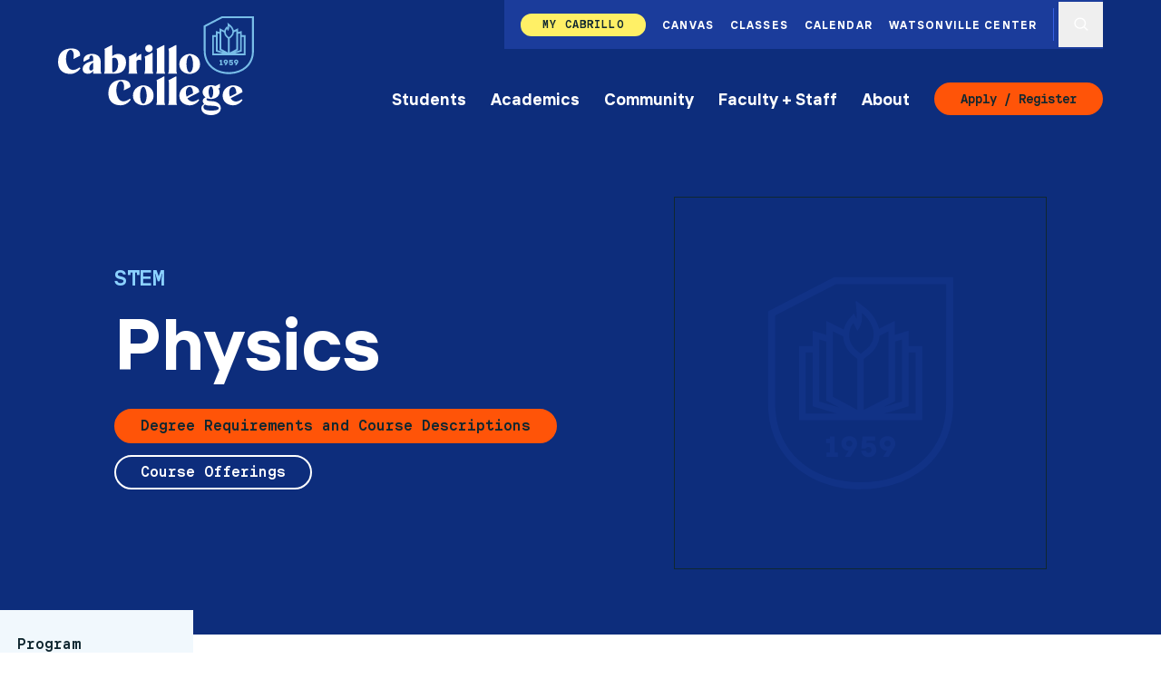

--- FILE ---
content_type: text/html; charset=UTF-8
request_url: https://www.cabrillo.edu/physics/
body_size: 37595
content:
<!DOCTYPE html><html lang="en"><head><meta charSet="utf-8"/><meta http-equiv="x-ua-compatible" content="ie=edge"/><meta name="viewport" content="width=device-width, initial-scale=1, shrink-to-fit=no"/><meta name="generator" content="Gatsby 5.14.1"/><meta name="theme-color" content="#3861e3"/><meta name="description" content="For science and engineering students, the knowledge and skills learned in physics courses provide a solid foundation for further study or employment in many fields. For non-science students, the concepts of physics give new and exciting insights into our everyday world--topics include force, energy, light, sound, atoms, space and time and much more!" data-gatsby-head="true"/><meta name="robots" content="index, follow, max-snippet:-1, max-image-preview:large, max-video-preview:-1" data-gatsby-head="true"/><meta property="og:locale" content="en_US" data-gatsby-head="true"/><meta property="og:type" content="article" data-gatsby-head="true"/><meta property="og:title" content="Physics - Cabrillo College" data-gatsby-head="true"/><meta property="og:description" content="For science and engineering students, the knowledge and skills learned in physics courses provide a solid foundation for further study or employment in many fields. For non-science students, the concepts of physics give new and exciting insights into our everyday world--topics include force, energy, light, sound, atoms, space and time and much more!" data-gatsby-head="true"/><meta property="og:url" content="https://www.cabrillo.edu/physics/" data-gatsby-head="true"/><meta property="og:site_name" content="Cabrillo College" data-gatsby-head="true"/><meta property="article:publisher" content="https://www.facebook.com/CabrilloCollege/" data-gatsby-head="true"/><meta property="article:modified_time" content="2024-09-23T07:19:53+00:00" data-gatsby-head="true"/><meta property="og:image" content="https://cabrillo-stage.imgix.net/20201016030156/lab_group.jpg" data-gatsby-head="true"/><meta property="og:image:width" content="339" data-gatsby-head="true"/><meta property="og:image:height" content="190" data-gatsby-head="true"/><meta property="og:image:type" content="image/jpeg" data-gatsby-head="true"/><meta name="twitter:card" content="summary_large_image" data-gatsby-head="true"/><meta name="twitter:site" content="@CabrilloCollege" data-gatsby-head="true"/><meta name="twitter:label1" content="Est. reading time" data-gatsby-head="true"/><meta name="twitter:data1" content="1 minute" data-gatsby-head="true"/><style data-href="/styles.a89984aca1475617acbf.css" data-identity="gatsby-global-css">#___gatsby .fc-button{--tw-border-opacity:1;--tw-bg-opacity:1;align-items:center;background-color:#ff5408;background-color:rgba(255,84,8,var(--tw-bg-opacity,1));border-color:#fff;border-color:rgba(255,255,255,var(--tw-border-opacity,1));border-radius:9999px;border-width:2px;display:inline-flex;font-family:cabrillo-mono,monospace;font-size:.89rem;justify-content:center;padding-left:.5rem;padding-right:.5rem;text-transform:capitalize;transition-duration:.3s;transition-property:color,background-color,border-color,text-decoration-color,fill,stroke,opacity,box-shadow,transform,filter,-webkit-backdrop-filter;transition-property:color,background-color,border-color,text-decoration-color,fill,stroke,opacity,box-shadow,transform,filter,backdrop-filter;transition-property:color,background-color,border-color,text-decoration-color,fill,stroke,opacity,box-shadow,transform,filter,backdrop-filter,-webkit-backdrop-filter;transition-timing-function:cubic-bezier(.4,0,.2,1)}@media (min-width:930px){#___gatsby .fc-button{padding-left:1rem;padding-right:1rem}}#___gatsby .fc-button .fc-icon{font-size:1.25rem}#___gatsby .fc-button:hover{opacity:.5}#___gatsby .fc-toolbar-title{font-size:1.33rem;font-weight:700}#___gatsby .fc-daygrid-event-dot,#___gatsby .fc-list-event-dot{--tw-border-opacity:1;border-color:#3861e3;border-color:rgba(56,97,227,var(--tw-border-opacity,1))}#___gatsby .fc-h-event{--tw-bg-opacity:1;background-color:#3861e3;background-color:rgba(56,97,227,var(--tw-bg-opacity,1))}#___gatsby .fc-cell-shaded{--tw-bg-opacity:1;background-color:#d3e9f4;background-color:rgba(211,233,244,var(--tw-bg-opacity,1))}#___gatsby .fc-scrollgrid,#___gatsby .fc-theme-standard .fc-list,#___gatsby .fc-theme-standard td,#___gatsby .fc-theme-standard th{--tw-border-opacity:1;border-color:#8bd1ff;border-color:rgba(139,209,255,var(--tw-border-opacity,1))}#___gatsby .fc .fc-button-primary:disabled,#___gatsby .fc-button-active{--tw-bg-opacity:1;background-color:#0d2d7c;background-color:rgba(13,45,124,var(--tw-bg-opacity,1));opacity:1;pointer-events:none;transition-duration:.3s;transition-property:color,background-color,border-color,text-decoration-color,fill,stroke,opacity,box-shadow,transform,filter,-webkit-backdrop-filter;transition-property:color,background-color,border-color,text-decoration-color,fill,stroke,opacity,box-shadow,transform,filter,backdrop-filter;transition-property:color,background-color,border-color,text-decoration-color,fill,stroke,opacity,box-shadow,transform,filter,backdrop-filter,-webkit-backdrop-filter;transition-timing-function:cubic-bezier(.4,0,.2,1)}#___gatsby .fc-list-empty{--tw-bg-opacity:1;background-color:#f1f8fd;background-color:rgba(241,248,253,var(--tw-bg-opacity,1));font-style:italic}#___gatsby .fc-button{box-shadow:none!important;outline:none!important}#___gatsby .fc-button-group *{border-radius:0}#___gatsby .fc-button-group :first-child{border-bottom-left-radius:9999px;border-top-left-radius:9999px}#___gatsby .fc-button-group :last-child{border-bottom-right-radius:9999px;border-top-right-radius:9999px}#___gatsby .fc-toolbar{display:flex;flex-wrap:wrap}@media (min-width:700px){#___gatsby .fc-toolbar{flex-wrap:nowrap}}#___gatsby .fc-toolbar .fc-toolbar-chunk{align-items:center;display:flex;justify-content:space-between;margin-top:.5rem;width:100%}@media (min-width:700px){#___gatsby .fc-toolbar .fc-toolbar-chunk{width:auto}}@media (min-width:930px){#___gatsby .fc-toolbar .fc-toolbar-chunk{margin-bottom:0;margin-top:0}}#___gatsby .fc-daygrid-day.fc-day-today{--tw-bg-opacity:1;background-color:#f1f8fd;background-color:rgba(241,248,253,var(--tw-bg-opacity,1))}@font-face{font-display:swap;font-family:cabrillo-sans;font-style:normal;font-weight:700;src:url(/static/cabrillo-Bold-d9611576dc8a2940d649f8917dbfbaf0.woff2);src:url(/static/cabrillo-Bold-d9611576dc8a2940d649f8917dbfbaf0.woff2) format(woff2),url(/static/cabrillo-Bold-92d35d16409a91d663f88f70dac7d0cc.woff) format(woff)}@font-face{font-display:swap;font-family:cabrillo-sans;font-style:italic;font-weight:700;src:url(/static/cabrillo-Bold_Italic-183a16c3e2e53ceda053593b74adf96f.woff2);src:url(/static/cabrillo-Bold_Italic-183a16c3e2e53ceda053593b74adf96f.woff2) format(woff2),url(/static/cabrillo-Bold_Italic-0e39dcbbe3a18933f3e53dcc642baefa.woff) format(woff)}@font-face{font-display:swap;font-family:cabrillo-sans;font-style:normal;font-weight:400;src:url(/static/cabrillo-Medium-f21c6d39f62728d197a34b4775b6d920.woff2);src:url(/static/cabrillo-Medium-f21c6d39f62728d197a34b4775b6d920.woff2) format("woff2"),url(/static/cabrillo-Medium-7964aa4392f58a782d6b2d68430cf8b6.woff) format("woff")}@font-face{font-display:swap;font-family:cabrillo-sans;font-style:italic;font-weight:400;src:url(/static/cabrillo-Medium_Italic-bfd923749181fbea33a055fa7911f4fc.woff2);src:url(/static/cabrillo-Medium_Italic-bfd923749181fbea33a055fa7911f4fc.woff2) format("woff2"),url(/static/cabrillo-Medium_Italic-95fad68f6cc9eda3e6be2dae4f15bbb1.woff) format("woff")}@font-face{font-display:swap;font-family:cabrillo-mono;font-style:normal;font-weight:400;src:url(/static/cabrillo-Mono_Bold-4cc474dd8694b912da7ce444eb91d35d.woff2);src:url(/static/cabrillo-Mono_Bold-4cc474dd8694b912da7ce444eb91d35d.woff2) format("woff2"),url(/static/cabrillo-Mono_Bold-b3387085709f3f82859bfa0e5237cefb.woff) format("woff")}@font-face{font-display:swap;font-family:cabrillo-mono;font-style:normal;font-weight:700;src:url(/static/cabrillo-Mono_Bold-4cc474dd8694b912da7ce444eb91d35d.woff2);src:url(/static/cabrillo-Mono_Bold-4cc474dd8694b912da7ce444eb91d35d.woff2) format("woff2"),url(/static/cabrillo-Mono_Bold-b3387085709f3f82859bfa0e5237cefb.woff) format("woff")}[data-media-player]{align-items:center;contain:style;display:inline-flex;position:relative;user-select:none;width:100%}[data-media-player],[data-media-player] *{box-sizing:border-box}:where([data-media-player][data-view-type=video]){aspect-ratio:16/9}[data-media-player]:focus,[data-media-player]:focus-visible{outline:none}[data-media-player][data-view-type=video][data-started]:not([data-controls]){cursor:none;pointer-events:auto}[data-media-player] slot{display:contents}[data-media-provider]{align-items:center;aspect-ratio:inherit;border-radius:inherit;box-sizing:border-box;display:flex;overflow:hidden;position:relative;width:100%}[data-media-player]:not([data-view-type=audio]) [data-media-provider],[data-media-player][data-fullscreen] [data-media-provider]{height:100%}[data-media-player][data-view-type=audio] [data-media-provider]{background-color:unset;display:contents}[data-media-provider] audio{width:100%}:where(video:not([width]):not([height]),iframe:not([width]):not([height])){aspect-ratio:16/9;width:100%}:where([data-media-provider] iframe),:where([data-media-provider] video){aspect-ratio:inherit;border-radius:inherit;display:inline-block;height:auto;object-fit:contain;touch-action:manipulation;width:100%}[data-media-provider] iframe{height:100%}[data-media-player][data-view-type=audio] iframe,[data-media-player][data-view-type=audio] video{display:none}[data-media-player][data-fullscreen] video{height:100%}[data-media-provider] iframe:not([src]){display:none}iframe.vds-youtube[data-no-controls]{height:1000%}.vds-blocker{aspect-ratio:inherit;border-radius:inherit;height:auto;inset:0;pointer-events:auto;position:absolute;width:100%;z-index:1}[data-ended] .vds-blocker{background-color:#000}.vds-icon:focus{outline:none}.vds-google-cast{align-items:center;color:#dedede;display:flex;flex-direction:column;font-family:sans-serif;font-weight:500;height:100%;justify-content:center;width:100%}.vds-google-cast svg{--size:max(18%,40px);height:var(--size);margin-bottom:8px;width:var(--size)}.vds-google-cast-info{font-size:calc(var(--media-height)/100*6)}:where(.vds-buffering-indicator){align-items:center;display:flex;height:100%;justify-content:center;left:0;pointer-events:none;position:absolute;top:0;width:100%;z-index:1}:where(.vds-buffering-indicator) :where(.vds-buffering-icon,.vds-buffering-spinner){opacity:0;pointer-events:none;transition:var(--media-buffering-transition,opacity .2s ease)}:where(.vds-buffering-indicator) :where(.vds-buffering-icon,svg.vds-buffering-spinner,.vds-buffering-spinner svg){height:var(--media-buffering-size,96px);width:var(--media-buffering-size,96px)}:where(.vds-buffering-indicator) :where(.vds-buffering-track,circle[data-part=track]){stroke-width:var(--media-buffering-track-width,8);color:var(--media-buffering-track-color,#f5f5f5);opacity:var(--media-buffering-track-opacity,.25)}:where(.vds-buffering-indicator) :where(.vds-buffering-track-fill,circle[data-part=track-fill]){stroke-width:var(--media-buffering-track-fill-width,9);stroke-dasharray:100;stroke-dashoffset:var(--media-buffering-track-fill-offset,50);color:var(--media-buffering-track-fill-color,var(--media-brand));opacity:var(--media-buffering-track-fill-opacity,.75)}:where([data-buffering]) :where(.vds-buffering-icon,.vds-buffering-spinner){animation:var(--media-buffering-animation,vds-buffering-spin 1s linear infinite);opacity:1}@keyframes vds-buffering-spin{to{transform:rotate(1turn)}}@media (prefers-reduced-motion){:where([data-buffering]) :where(.vds-buffering-icon,.vds-buffering-spinner){animation-duration:8s}}:where(.vds-button){-webkit-tap-highlight-color:transparent;align-items:center;appearance:none;background:none;border:none;border-radius:var(--media-button-border-radius,8px);contain:layout style;cursor:pointer;display:inline-flex;flex-shrink:0;height:var(--media-button-size,40px);justify-content:center;outline:none;position:relative;touch-action:manipulation;transition:transform .2s ease-out;user-select:none;-webkit-user-select:none;width:var(--media-button-size,40px)}.vds-button{border:var(--media-button-border);color:var(--media-button-color,var(--media-controls-color,#f5f5f5));padding:var(--media-button-padding,0)}:where([data-fullscreen] .vds-button){height:var(--media-fullscreen-button-size,42px);width:var(--media-fullscreen-button-size,42px)}@media screen and (max-width:599px){:where([data-fullscreen] .vds-button){height:var(--media-sm-fullscreen-button-size,42px);width:var(--media-sm-fullscreen-button-size,42px)}}:where(.vds-button .vds-icon){border-radius:var(--media-button-border-radius,8px);height:var(--media-button-icon-size,80%);width:var(--media-button-icon-size,80%)}:where(.vds-menu-button .vds-icon){display:flex!important}:where(.vds-button[aria-hidden=true]){display:none!important}@media (hover:hover) and (pointer:fine){.vds-button:hover{background-color:var(--media-button-hover-bg,hsla(0,0%,100%,.2));transform:var(--media-button-hover-transform,scale(1.05));transition:var(--media-button-hover-transition,transform .2s ease-in)}.vds-button[aria-expanded=true]{transform:unset}}@media (pointer:coarse){.vds-button:hover{background-color:var(--media-button-touch-hover-bg,hsla(0,0%,100%,.2));border-radius:var(--media-button-touch-hover-border-radius,100%)}}:where(.vds-button:focus){outline:none}:where(.vds-button[data-focus],.vds-button:focus-visible){box-shadow:var(--media-focus-ring)}:where(.vds-live-button){align-items:center;appearance:none;background:none;border:none;cursor:pointer;display:flex;height:var(--media-live-button-height,40px);justify-content:center;min-height:auto;min-width:auto;outline:none;padding:0;user-select:none;width:var(--media-live-button-width,40px)}:where(.vds-live-button-text){font-family:var(--media-font-family,sans-serif);font-size:var(--media-live-button-font-size,12px);font-weight:var(--media-live-button-font-weight,600);letter-spacing:var(--media-live-button-letter-spacing,1.5px);transition:color .3s ease}.vds-live-button-text{background-color:var(--media-live-button-bg,#8a8a8a);border-radius:var(--media-live-button-border-radius,2px);color:var(--media-live-button-color,#161616);padding:var(--media-live-button-padding,1px 4px)}:where(.vds-live-button[data-focus] .vds-live-button-text){box-shadow:var(--media-focus-ring)}:where(.vds-live-button[data-edge]){cursor:unset}.vds-live-button[data-edge] .vds-live-button-text{background-color:var(--media-live-button-edge-bg,#dc2626);color:var(--media-live-button-edge-color,#f5f5f5)}@media (pointer:fine){:where(.vds-live-button:hover){background-color:unset}}.vds-button:not([data-active]) .vds-cc-on-icon,.vds-button:not([data-active]) .vds-fs-exit-icon,.vds-button:not([data-active]) .vds-pip-exit-icon,.vds-button:not([data-ended]) .vds-replay-icon,.vds-button:not([data-muted]) .vds-mute-icon,.vds-button:not([data-paused]) .vds-play-icon,.vds-button:not([data-state=high]) .vds-volume-high-icon,.vds-button:not([data-state=low]) .vds-volume-low-icon,.vds-button[data-active] .vds-cc-off-icon,.vds-button[data-active] .vds-fs-enter-icon,.vds-button[data-active] .vds-pip-enter-icon,.vds-button[data-ended] .vds-pause-icon,.vds-button[data-ended] .vds-play-icon,.vds-button[data-paused] .vds-pause-icon{display:none}:where(.vds-captions){--overlay-padding:var(--media-captions-padding,1%);--cue-color:var(--media-user-text-color,var(--media-cue-color,#fff));--cue-bg-color:var(--media-user-text-bg,var(--media-cue-bg,rgba(0,0,0,.7)));--cue-default-font-size:var(--media-cue-font-size,calc(var(--overlay-height)/100*4.5));--cue-font-size:calc(var(--cue-default-font-size)*var(--media-user-font-size, 1));--cue-line-height:var(--media-cue-line-height,calc(var(--cue-font-size)*1.2));--cue-padding-x:var(--media-cue-padding-x,calc(var(--cue-font-size)*0.6));--cue-padding-y:var(--media-cue-padding-x,calc(var(--cue-font-size)*0.4));--cue-padding:var(--cue-padding-y) var(--cue-padding-x);box-sizing:border-box;contain:layout style;font-family:var(--media-user-font-family,sans-serif);font-size:var(--cue-font-size);inset:0;margin:var(--overlay-padding);pointer-events:none;position:absolute;user-select:none;word-break:break-word;word-spacing:normal;z-index:1}:where([data-fullscreen][data-orientation=portrait] .vds-captions){--cue-default-font-size:var(--media-cue-font-size,calc(var(--overlay-width)/100*4.5))}:where([data-view-type=audio] .vds-captions){margin:0;position:relative}:where(.vds-captions[aria-hidden=true]){opacity:0;visibility:hidden}.vds-captions[data-example]{opacity:1!important;visibility:visible!important}:where([data-view-type=video] .vds-captions [data-part=cue-display][data-example]){--cue-text-align:center;--cue-width:100%;--cue-top:90%;--cue-left:0%}:where([data-view-type=audio] .vds-captions [data-part=cue-display]){--cue-width:100%;position:relative!important}:where(.vds-captions [data-part=cue-display]){background-color:var(--media-user-display-bg,var(--media-cue-display-bg));border-radius:var(--media-cue-display-border-radius);bottom:var(--cue-bottom);box-sizing:border-box;contain:content;direction:ltr;height:var(--cue-height,auto);left:var(--cue-left);min-height:min-content;min-width:min-content;overflow:visible;position:absolute;right:var(--cue-right);text-align:var(--cue-text-align);top:var(--cue-top);transform:var(--cue-transform);unicode-bidi:plaintext;white-space:pre-line;width:var(--cue-width,auto);writing-mode:var(--cue-writing-mode,unset)}.vds-captions [data-part=cue-display]{padding:var(--media-cue-display-padding)}:where(.vds-captions[data-dir=rtl] [data-part=cue-display]){direction:rtl}:where(.vds-captions [data-part=cue]){backdrop-filter:var(--media-cue-backdrop,blur(8px));border:var(--media-cue-border,unset);border-radius:var(--media-cue-border-radius,2px);box-shadow:var(--media-cue-box-shadow,var(--cue-box-shadow));box-sizing:border-box;contain:content;display:inline-block;font-variant:var(--media-user-font-variant);line-height:var(--cue-line-height);outline:var(--cue-outline);text-shadow:var(--media-user-text-shadow,var(--cue-text-shadow));white-space:var(--cue-white-space,pre-wrap)}.vds-captions [data-part=cue]{background-color:var(--cue-bg-color);color:var(--cue-color);padding:var(--cue-padding)}:where(.vds-captions [data-part=cue-display][data-vertical] [data-part=cue]){--cue-padding:var(--cue-padding-x) var(--cue-padding-y)}:where(.vds-captions [data-part=region]){--anchor-x-percent:calc(var(--region-anchor-x)/100);--anchor-x:calc(var(--region-width)*var(--anchor-x-percent));--anchor-y-percent:calc(var(--region-anchor-y)/100);--anchor-y:calc(var(--region-height)*var(--anchor-y-percent));--vp-anchor-x:calc(var(--region-viewport-anchor-x)*1%);--vp-anchor-y-percent:calc(var(--region-viewport-anchor-y)/100);--vp-anchor-y:calc(var(--overlay-height)*var(--vp-anchor-y-percent));bottom:var(--region-bottom);box-sizing:border-box;display:inline-flex;flex-flow:column;height:var(--region-height);justify-content:flex-start;left:var(--region-left,calc(var(--vp-anchor-x) - var(--anchor-x)));max-height:var(--region-height);min-height:0;overflow:hidden;overflow-wrap:break-word;position:absolute;right:var(--region-right);top:var(--region-top,calc(var(--vp-anchor-y) - var(--anchor-y)));width:var(--region-width);writing-mode:horizontal-tb}:where(.vds-captions [data-part=region][data-scroll=up]){justify-content:end}:where(.vds-captions [data-part=region][data-active][data-scroll=up]){transition:top .433s}:where(.vds-captions [data-part=region]>[data-part=cue-display]){height:var(--cue-height,auto);left:var(--cue-offset);margin-top:2px;position:relative;text-align:var(--cue-text-align);unicode-bidi:plaintext;width:auto}:where(.vds-captions [data-part=region] [data-part=cue]){border-radius:0;position:relative}:where(.vds-chapter-title){--color:var(--media-chapter-title-color,hsla(0,0%,100%,.64));color:var(--color);display:inline-block;flex:1 1 0%;font-family:var(--media-font-family,sans-serif);font-size:var(--media-chapter-title-font-size,16px);font-weight:var(--media-chapter-title-font-weight,400);overflow:hidden;padding-inline:6px;text-align:start;text-overflow:ellipsis;white-space:nowrap}.vds-chapter-title:before{color:var(--media-chapter-title-separator-color,var(--color));content:var(--media-chapter-title-separator,"\2022");display:inline-block;margin-right:var(--media-chapter-title-separator-gap,6px)}.vds-chapter-title:empty:before{content:"";margin:0}:where(.vds-controls),:where(.vds-controls-group){box-sizing:border-box;display:inline-block;position:relative;width:100%}:where([data-view-type=audio] .vds-controls){display:inline-block;max-width:100%}:where([data-view-type=video] .vds-controls){display:flex;flex-direction:column;height:100%;inset:0;opacity:0;padding:var(--media-controls-padding,0);pointer-events:none;position:absolute;transition:var(--media-controls-out-transition,opacity .2s ease-out);visibility:hidden;width:100%;z-index:10}:where([data-view-type=video] .vds-controls[data-visible]){opacity:1;transition:var(--media-controls-in-transition,opacity .2s ease-in);visibility:visible}:where(.vds-controls-spacer){flex:1 1 0%;pointer-events:none}:where(.vds-gestures){display:contents}:where(.vds-gesture){contain:content;display:block;opacity:0;pointer-events:none!important;position:absolute;visibility:hidden;z-index:0}:where(.vds-icon svg){display:block;height:100%;vertical-align:middle;width:100%}:where(.vds-kb-action.hidden){opacity:0}:where(.vds-kb-text-wrapper){left:0;pointer-events:none;position:absolute;right:0;text-align:center;top:var(--media-kb-text-top,10%);z-index:20}:where(.vds-kb-text){backdrop-filter:blur(2px);border-radius:var(--media-kb-border-radius,2.5px);display:inline-block;font-family:var(--media-font-family,sans-serif);font-size:var(--media-kb-text-size,150%);pointer-events:none}.vds-kb-text{background-color:var(--media-kb-text-bg,var(--default-bg));color:var(--media-kb-text-color,var(--default-color));padding:var(--media-kb-text-padding,10px 20px)}.light .vds-kb-text{--default-color:#1a1a1a;--default-bg:hsla(0,0%,94%,.6)}.dark .vds-kb-text{--default-color:#f5f5f5;--default-bg:hsla(0,0%,4%,.6)}:where(.vds-kb-text:empty){display:none}:where(.vds-kb-bezel){--size:var(--media-kb-bezel-size,52px);align-items:center;animation:var(--media-kb-bezel-animation,vds-bezel-fade .35s linear 1 normal forwards);backdrop-filter:blur(2px);background-color:var(--media-kb-bezel-bg,var(--default-bg));border-radius:var(--media-kb-bezel-border-radius,calc(var(--size)/2));display:flex;flex-direction:column;height:var(--size);justify-content:center;left:50%;margin-left:calc(var(--size)/2*-1);margin-right:calc(var(--size)/2*-1);pointer-events:none;position:absolute;top:45%;width:var(--size);z-index:20}.vds-kb-bezel:not(:has(svg)){display:none!important}.light .vds-kb-bezel{--default-bg:hsla(0,0%,100%,.6)}.dark .vds-kb-bezel{--default-bg:hsla(0,0%,4%,.6)}@media (prefers-reduced-motion){:where(.vds-kb-bezel){animation:none}}:where(.vds-kb-bezel:has(slot:empty)){opacity:0}:where(.vds-kb-action[data-action=seek-forward] .vds-kb-bezel){left:unset;right:10%;top:45%}:where(.vds-kb-action[data-action=seek-backward] .vds-kb-bezel){left:10%;top:45%}:where(.vds-kb-icon){--size:var(--media-kb-icon-size,38px);height:var(--size);width:var(--size)}.vds-kb-icon{color:var(--media-kb-icon-color,var(--default-color))}.light .vds-kb-icon{--default-color:#1a1a1a}.dark .vds-kb-icon{--default-color:#f5f5f5}@keyframes vds-bezel-fade{0%{opacity:1}to{opacity:0;transform:scale(2)}}:where(.vds-menu-items){--color-inverse:var(--media-menu-color-inverse,var(--default-inverse));--color-gray-50:var(--media-menu-color-gray-50,var(--default-gray-50));--color-gray-100:var(--media-menu-color-gray-100,var(--default-gray-100));--color-gray-200:var(--media-menu-color-gray-200,var(--default-gray-200));--color-gray-300:var(--media-menu-color-gray-300,var(--default-gray-300));--color-gray-400:var(--media-menu-color-gray-400,var(--default-gray-400));--text-color:var(--media-menu-text-color,var(--default-text));--text-secondary-color:var(--media-menu-text-secondary-color,var(--default-text-secondary));--root-border:var(--media-menu-border,var(--default-root-border))}.light .vds-menu-items{--default-inverse:#000;--default-gray-50:rgba(80,80,80,.15);--default-gray-100:rgba(80,80,80,.45);--default-gray-200:hsla(0,0%,92%,.6);--default-gray-300:#eee;--default-gray-400:#fafafa;--default-text:#1a1a1a;--default-text-secondary:#6b6b6b;--default-root-border:1px solid hsla(0,0%,4%,.1)}.dark .vds-menu-items{--default-inverse:#fff;--default-gray-50:hsla(0,0%,96%,.1);--default-gray-100:hsla(0,0%,96%,.45);--default-gray-200:hsla(0,0%,4%,.6);--default-gray-300:#1b1b1b;--default-gray-400:#0a0a0a;--default-text:#f5f5f5;--default-text-secondary:#8a8a8a;--default-root-border:1px solid hsla(0,0%,100%,.1)}:where(.vds-menu-items){--font-family:var(--media-font-family,sans-serif);--font-size:var(--media-menu-font-size,14px);--font-weight:var(--media-menu-font-weight,500);--root-bg:var(--media-menu-bg,var(--color-gray-400));--root-padding:var(--media-menu-padding,12px);--root-border-radius:var(--media-menu-border-radius,4px);--divider:var(--media-menu-divider,1px solid var(--color-gray-50));--section-bg:var(--media-menu-section-bg,var(--color-gray-300));--section-border:var(--media-menu-section-border);--section-divider:var(--media-menu-section-divider,var(--divider));--top-bar-bg:var(--media-menu-top-bar-bg,var(--color-gray-200));--top-bar-divider:var(--media-menu-divider,transparent);--text-hint-color:var(--media-menu-hint-color,var(--text-secondary-color));--chapter-divider:var(--media-chapters-divider,var(--divider));--chapter-active-bg:var(--media-chapters-item-active-bg,var(--color-gray-50));--chapter-active-border-left:var(--media-chapters-item-active-border-left);--chapter-progress-bg:var(--media-chapters-progress-bg,var(--color-inverse));--chapter-time-font-size:var(--media-chapters-time-font-size,12px);--chapter-time-font-weight:var(--media-chapters-time-font-weight,500);--chapter-time-gap:var(--media-chapters-time-gap,6px);--chapter-duration-bg:var(--media-chapters-duration-bg);--item-border:var(--media-menu-item-border,0);--item-bg:var(--media-menu-item-bg,transparent);--item-hover-bg:var(--media-menu-item-hover-bg,var(--color-gray-50));--item-icon-size:var(--media-menu-item-icon-size,18px);--item-padding:var(--media-menu-item-padding,10px);--item-min-height:var(--media-menu-item-height,40px);--item-border-radius:var(--media-menu-item-border-radius,2px);--scrollbar-track-bg:var(--media-menu-scrollbar-track-bg,transparent);--scrollbar-thumb-bg:var(--media-menu-scrollbar-thumb-bg,var(--color-gray-50));--webkit-scrollbar-bg:var(--color-gray-400);--webkit-scrollbar-track-bg:var(--media-menu-scrollbar-track-bg,var(--color-gray-50));--checkbox-bg:var(--media-menu-checkbox-bg,var(--color-gray-100));--checkbox-active-bg:var(--media-menu-checkbox-bg-active,#1ba13f);--checkbox-handle-bg:var(--media-menu-checkbox-handle-bg,#f5f5f5);--checkbox-handle-border:var(--media-menu-checkbox-handle-border);--radio-icon-color:var(--media-menu-radio-icon-color,var(--text-color))}:where(.vds-menu[data-root] media-menu[data-root]){display:contents}:where(.vds-menu){font-family:var(--font-family);font-size:var(--font-size);font-weight:var(--font-weight)}:where(.vds-menu[data-disabled][data-root]){display:none}:where(.vds-menu[data-submenu]){display:inline-block}:where(.vds-menu-items:focus){outline:none}:where(.vds-menu-item:focus,.vds-radio:focus){outline:none}:where(.vds-menu-item:focus-visible,.vds-menu-item[data-focus],.vds-radio:focus-visible,.vds-radio[data-focus]){box-shadow:var(--media-focus-ring);outline:none}:where(.vds-menu[data-open] .vds-tooltip-content){display:none!important}.vds-menu-items [data-hidden]{display:none!important}@media (prefers-reduced-motion:no-preference){:where(.vds-menu-items){scroll-behavior:smooth}}:where(.vds-menu-items){box-sizing:border-box;min-width:var(--media-menu-min-width,280px);scrollbar-color:var(--scrollbar-thumb-bg) var(--scrollbar-track-bg);scrollbar-width:thin;transform:translateZ(0)}:where(.vds-menu-items)::-webkit-scrollbar{background-color:var(--webkit-scrollbar-bg);border-radius:var(--root-border-radius);height:6px;width:5px}:where(.vds-menu-items)::-webkit-scrollbar-track{background-color:var(--webkit-scrollbar-track-bg);border-radius:4px}:where(.vds-menu-items)::-webkit-scrollbar-thumb{background-color:var(--scrollbar-thumb-bg);border-radius:4px}:where(.vds-menu-items)::-webkit-scrollbar-corner{background-color:var(--scrollbar-thumb-bg)}:where(.vds-menu-button){box-sizing:border-box;outline:none}:where(.vds-menu-button .vds-rotate-icon){transition:transform .2s ease-out}:where(.vds-menu-button[aria-expanded=true] .vds-rotate-icon){transform:rotate(var(--media-menu-icon-rotate-deg,90deg));transition:transform .2s ease-in}:where(.vds-menu-button){align-items:center;display:inline-flex;justify-content:center}@media (prefers-reduced-motion){:where(.vds-menu-button .vds-rotate-icon){transition:unset}}:where(.vds-menu-items){align-items:center;display:flex;flex-direction:column;font-family:var(--font-family);font-size:var(--font-size);font-weight:var(--font-weight);transition:height .35s ease}@media (prefers-reduced-motion){:where(.vds-menu-items){transition:unset}}:where(.vds-menu-items[data-root]){backdrop-filter:blur(4px);background-color:var(--root-bg);border-radius:var(--root-border-radius);box-shadow:var(--media-menu-box-shadow);box-sizing:border-box;filter:var(
    --media-menu-filter,drop-shadow(0 4px 3px rgb(0 0 0/.07)) drop-shadow(0 2px 2px rgb(0 0 0/.06))
  );height:var(--menu-height,auto);max-height:var(--media-menu-max-height,250px);opacity:0;overflow-y:auto;overscroll-behavior:contain;will-change:width,height;z-index:9999999}.vds-menu-items[data-root]{border:var(--root-border);padding:var(--root-padding)}:where([data-view-type=video]) :where(.vds-menu-items[data-root]){max-height:var(--media-menu-video-max-height,calc(var(--player-height)*.7))}:where(.vds-menu-items[data-transition=height]){--scrollbar-thumb-bg:transparent;overflow:hidden;pointer-events:none}.vds-menu-button[aria-disabled=true],.vds-menu-item[aria-disabled=true],.vds-menu-item[data-disabled]{display:none}:where(.vds-menu-items[data-root]){--enter-transform:translateY(0px);--exit-transform:translateY(12px)}:where(.vds-menu-items[data-root]:not([data-placement])){--enter-transform:translateY(-24px)}:where(.vds-menu-items[data-root][aria-hidden=true]){animation:var(--media-menu-exit-animation,vds-menu-exit .2s ease-out)}:where(.vds-menu-items[data-root][aria-hidden=false]){animation:var(--media-menu-enter-animation,vds-menu-enter .3s ease-out);animation-fill-mode:forwards}:where(.vds-menu-items[data-placement~=bottom]){--enter-transform:translateY(0);--exit-transform:translateY(-12px)}@keyframes vds-menu-enter{0%{opacity:0;transform:var(--exit-transform)}to{opacity:1;transform:var(--enter-transform)}}@keyframes vds-menu-exit{0%{opacity:1;transform:var(--enter-transform)}to{opacity:0;transform:var(--exit-transform)}}@media (prefers-reduced-motion){:where(.vds-menu-items){animation:none;opacity:1}}:where(media-menu-portal){display:contents}:where(.vds-menu-items[data-root]:not([data-placement])){bottom:0;left:16px;max-height:var(--media-sm-menu-portrait-max-height,40vh);max-height:var(--media-sm-menu-portrait-max-height,40dvh);position:fixed;right:16px;top:unset}:where(.vds-menu-items[data-root]:not([data-placement])){margin:0 auto;max-width:480px}@media (orientation:landscape) and (pointer:coarse){:where(.vds-menu-items[data-root]:not([data-placement])){max-height:var(--media-sm-menu-landscape-max-height,min(70vh,400px));max-height:var(--media-sm-menu-landscape-max-height,min(70dvh,400px))}}:where(.vds-menu[data-submenu] .vds-menu-button){align-items:center;display:flex;justify-content:flex-start}:where(.vds-menu-items[data-submenu]){width:100%}:where(.vds-menu-items[data-submenu][aria-hidden=true]),:where(.vds-menu[aria-hidden=true]){display:none}:where(.vds-menu-item,.vds-radio){-webkit-tap-highlight-color:transparent;align-items:center;appearance:none;border:0;border-radius:var(--item-border-radius);box-sizing:border-box;display:flex;font-size:var(--font-size);justify-content:left;min-height:var(--item-min-height);outline:none;position:relative;user-select:none;width:100%}.vds-menu-item,.vds-radio{background-color:var(--item-bg);color:var(--text-color);padding:var(--item-padding)}.vds-menu-item:focus-visible,.vds-menu-item[data-focus],.vds-radio:focus-visible,.vds-radio[data-focus]{background-color:var(--item-hover-bg);cursor:pointer}@media (hover:hover) and (pointer:fine){.vds-menu-item[role]:hover,.vds-radio:hover{background-color:var(--item-hover-bg);cursor:pointer}}:where(.vds-menu-items[data-submenu]){align-items:flex-start;flex-direction:column;justify-content:center}:where(.vds-menu-item[aria-expanded=true]){border-radius:0;border-top-left-radius:var(--item-border-radius);border-top-right-radius:var(--item-border-radius);font-weight:700}.vds-menu-item[aria-expanded=true]{border-bottom:var(--top-bar-divider)}:where(.vds-menu-item[aria-expanded=true]){backdrop-filter:blur(4px);left:0;margin-bottom:4px;position:sticky;top:calc(var(--root-padding)*-1);width:100%;z-index:10}.vds-menu-item[aria-expanded=true]{background-color:var(--top-bar-bg)}:where(.vds-menu-item-label){flex:1 0 0%;text-align:start}:where(.vds-menu-item .vds-icon,.vds-radio .vds-icon){--size:var(--item-icon-size);height:var(--size);margin-right:var(--media-menu-item-icon-spacing,6px);width:var(--size)}:where(.vds-menu-open-icon,.vds-menu-close-icon){--size:var(--media-menu-arrow-icon-size,18px);height:var(--size);width:var(--size)}:where(.vds-menu-item-hint,.vds-menu-open-icon,.vds-radio-hint){color:var(--text-hint-color);font-size:var(--media-menu-hint-font-size,13px);font-weight:var(--media-menu-hint-font-weight,400)}:where(.vds-menu-items .vds-menu-open-icon){margin-right:0}:where(.vds-menu-items) :where(.vds-menu-item-hint,.vds-menu-open-icon){margin-left:auto}:where(.vds-menu-item-hint+media-icon .vds-menu-open-icon),:where(.vds-menu-item-hint+slot>.vds-menu-open-icon),:where(.vds-menu-items) :where(.vds-menu-item-hint+.vds-menu-open-icon){margin-left:2px}:where(.vds-menu-item[aria-expanded=true] .vds-menu-open-icon),:where(.vds-menu-item[aria-hidden=true]){display:none!important}:where(.vds-menu-items) :where(.vds-menu-item[aria-disabled=true],.vds-menu-item[data-disabled]) :where(.vds-menu-open-icon){opacity:0}:where(.vds-menu-close-icon),:where(.vds-menu-item[aria-expanded=true]>.vds-icon){display:none!important}:where(.vds-menu-item[aria-expanded=true] .vds-menu-close-icon){display:inline!important;margin-left:calc(var(--item-padding)*-1/2)}:where(.vds-menu-checkbox){--checkbox-width:var(--media-menu-checkbox-width,40px);--checkbox-height:var(--media-menu-checkbox-height,18px);--checkbox-top:calc((var(--checkbox-height) - var(--checkbox-diameter))/2);--checkbox-diameter:var(
    --media-menu-checkbox-handle-diameter,calc(var(--checkbox-height) - 2px)
  );--checkbox-gap:var(--media-menu-checkbox-gap,2.5px);border-radius:calc(var(--checkbox-height)/2);box-sizing:border-box;cursor:pointer;display:inline-block;height:var(--checkbox-height);pointer-events:auto;position:relative;transition:all .3s ease-in-out;width:var(--checkbox-width)}.vds-menu-checkbox{background-color:var(--checkbox-bg)}:where(.vds-menu-checkbox:focus-visible){box-shadow:var(--media-focus-ring);outline:none}.vds-menu-checkbox[aria-checked=true]{background-color:var(--checkbox-active-bg)}:where(.vds-menu-checkbox):after{border:var(--checkbox-handle-border);border-radius:calc(var(--checkbox-diameter)/2);box-sizing:border-box;content:"";display:inline-block;height:var(--checkbox-diameter);position:absolute;top:var(--checkbox-top);transform:translateX(var(--checkbox-gap));transition:all .3s ease-in-out;width:var(--checkbox-diameter)}.vds-menu-checkbox:after{background-color:var(--checkbox-handle-bg)}:where(.vds-menu-checkbox[aria-checked=true]):after{transform:translateX(calc(var(--checkbox-width) - var(--checkbox-diameter) - var(--checkbox-gap)))}@media (prefers-reduced-motion:no-preference){:where(.vds-menu-checkbox[data-active]):after{width:calc(var(--checkbox-width) - var(--checkbox-gap)*2)}}:where(.vds-menu-checkbox[aria-checked=true][data-active]):after{transform:translateX(var(--checkbox-gap))}:where(.vds-menu-items .vds-slider){--media-slider-track-bg:var(--media-menu-slider-track-bg,var(--color-gray-50));--media-slider-track-fill-bg:var(--media-menu-slider-track-fill-bg,var(--color-inverse));--media-slider-height:var(--media-menu-slider-height,32px);--track-focus-height:var(--track-height)!important}:where(.vds-menu-items .vds-slider-thumb){opacity:1!important}:where(.vds-menu-slider-item.group){flex-direction:column}:where(.vds-menu-slider-title){margin-top:4px}:where(.vds-menu-slider-body){align-items:center;display:flex;margin-top:6px;width:100%}:where(.vds-menu-slider-item .vds-icon){color:var(--text-hint-color);margin:0}:where(.vds-menu-slider-item[data-min] .vds-icon.down,.vds-menu-slider-item[data-max] .vds-icon.up){animation:vds-slider-icon .6s ease-in-out;color:var(--text-color);transition:all 1.2s ease}@keyframes vds-slider-icon{0%{transform:scale(1)}50%{transform:scale(1.25)}to{transform:scale(1)}}:where(.vds-menu-items .vds-slider-track-fill){transition:opacity .3s ease}:where(.vds-menu-items .vds-slider[data-active] .vds-slider-track-fill){opacity:0}:where(.vds-radio-group){box-sizing:border-box;display:flex;flex-direction:column;width:100%}.vds-radio{contain:content;cursor:pointer;padding-left:calc(var(--item-icon-size) + var(--item-padding))}.vds-radio[aria-checked=true]{padding-left:0}.vds-radio .vds-icon{color:var(--radio-icon-color);display:none}.vds-radio[aria-checked=true] .vds-icon{display:inline-block;margin-left:6px}:where(.vds-radio-hint){margin-left:auto}.vds-color-picker{background-color:transparent;border:0;height:32px;outline:none;width:32px}.vds-color-picker::-webkit-color-swatch{border-radius:2px}.vds-color-picker::-moz-color-swatch{border-radius:2px}.vds-color-picker:focus-visible::-webkit-color-swatch{box-shadow:var(--media-focus-ring)}.vds-color-picker:focus-visible::-moz-color-swatch{box-shadow:var(--media-focus-ring)}:where(.vds-menu-section){width:100%}:where(.vds-menu-item+.vds-menu-section){margin-top:8px}:where(.vds-menu-section+.vds-menu-section){margin-top:24px}:where(.vds-menu-section:first-child){margin-top:8px}:where(.vds-menu-section:last-child){margin-bottom:8px}:where(.vds-menu-section-title),:where(.vds-menu-slider-title){align-items:center;color:var(--text-secondary-color);display:flex;font-size:var(--media-menu-section-header-font-size,12px);font-weight:var(--media-menu-section-header-font-weight,500);justify-content:space-between;padding-inline:2px;width:100%}:where(.vds-menu-section-body){width:100%}:where(.vds-menu-section-title+.vds-menu-section-body){margin-top:var(--media-menu-section-gap,8px)}.vds-menu-section-body{background-color:var(--section-bg);border:var(--section-border);border-radius:var(--media-menu-section-border-radius,2px)}:where(.vds-menu-section:not([data-open]) .vds-menu-item:not(:last-child)){border-bottom:var(--section-divider)}:where(.vds-menu-section-body .vds-menu:last-child>.vds-menu-item){border-bottom:unset}.vds-menu-section[data-open],.vds-menu-section[data-open]>.vds-menu-section-body{background-color:transparent!important;display:contents!important}.vds-menu-section[data-open]>.vds-menu-section-body>:not([data-open]),.vds-menu-section[data-open]>.vds-menu-section-title{display:none}:where(.vds-chapters-menu-items){min-width:var(--media-chapters-min-width,var(--media-menu-min-width,220px))}.vds-chapters-menu-items{padding:var(--media-chapters-padding,0)}:where(.vds-menu-items:has(.vds-chapters-radio-group[data-thumbnails])){min-width:var(--media-chapters-with-thumbnails-min-width,300px)}:where(.vds-chapter-radio){border-radius:0}.vds-chapter-radio{border-bottom:var(--chapter-divider);padding:var(--item-padding)}.vds-chapter-radio[aria-checked=true]{padding-left:var(--item-padding)}:where(.vds-chapter-radio:last-child){border-bottom:0}.vds-chapter-radio[aria-checked=true]{background-color:var(--chapter-active-bg);border-left:var(--chapter-active-border-left)}:where(.vds-chapter-radio[aria-checked=true]):after{bottom:0;content:" ";height:var(--media-chapters-progress-height,4px);left:0;position:absolute;width:var(--progress)}.vds-chapter-radio[aria-checked=true]:after{background-color:var(--chapter-progress-bg);border-radius:var(--media-chapters-progress-border-radius,0)}.vds-chapters-radio-group :where(.vds-thumbnail){flex-shrink:0;margin-right:var(--media-chapters-thumbnail-gap,12px);max-height:var(--media-chapters-thumbnail-max-height,68px);max-width:var(--media-chapters-thumbnail-max-width,120px);min-height:var(--media-chapters-thumbnail-min-height,56px);min-width:var(--media-chapters-thumbnail-min-width,100px)}.vds-chapters-radio-group .vds-thumbnail{border:var(--media-chapters-thumbnail-border,0)}:where(.vds-chapters-radio-group .vds-chapter-radio-label){color:var(--text-secondary-color);font-size:var(--font-size);font-weight:var(--font-weight);white-space:nowrap}:where(.vds-chapter-radio[aria-checked=true] .vds-chapter-radio-label){color:var(--text-color)}:where(.vds-chapters-radio-group .vds-chapter-radio-start-time){border-radius:var(--media-chapters-start-time-border-radius,2px);display:inline-block;font-size:var(--chapter-time-font-size);font-weight:var(--chapter-time-font-weight);letter-spacing:var(--media-chapters-start-time-letter-spacing,.4px);margin-top:var(--chapter-time-gap)}.vds-chapters-radio-group .vds-chapter-radio-start-time{background-color:var(--section-bg);color:var(--text-secondary-color);padding:var(--media-chapters-start-time-padding,1px 4px)}:where(.vds-chapters-radio-group .vds-chapter-radio-duration){color:var(--text-hint-color);font-size:var(--chapter-time-font-size);font-weight:var(--chapter-time-font-weight);margin-top:var(--chapter-time-gap)}.vds-chapters-radio-group .vds-chapter-radio-duration{background-color:var(--chapter-duration-bg);border-radius:var(--media-chapters-duration-border-radius,2px)}.vds-chapters-radio-group:not([data-thumbnails]) :where(.vds-thumbnail,media-thumbnail){display:none}:where(.vds-chapter-radio-content){align-items:flex-start;display:flex;flex-direction:column}:where(.vds-chapters-radio-group:not([data-thumbnails]) .vds-chapter-radio-content){align-items:center;display:flex;flex-direction:row;flex-wrap:wrap;width:100%}:where(.vds-chapters-radio-group:not([data-thumbnails]) .vds-chapter-radio-start-time){margin-left:auto;margin-top:0}:where(.vds-chapters-radio-group:not([data-thumbnails]) .vds-chapter-radio-duration){flex-basis:100%;margin-top:4px}.vds-menu-items[data-keyboard] .vds-chapters-radio-group:focus-within{padding:var(--media-chapters-focus-padding,4px)}:where(.vds-poster){background-color:var(--media-poster-bg,#000);border:0;box-sizing:border-box;contain:content;display:block;height:100%;left:0;opacity:0;pointer-events:none;position:absolute;top:50%;transform:translateY(-50%);transition:opacity .2s ease-out;width:100%;z-index:1}:where(.vds-poster img){box-sizing:border-box;object-fit:inherit;object-position:inherit;pointer-events:none;user-select:none;-webkit-user-select:none}.vds-poster :where(img){border:0;height:100%;object-fit:contain;width:100%}:where(.vds-poster[data-hidden]){display:none}:where(.vds-poster[data-visible]){opacity:1}.vds-poster img:not([src]),.vds-poster:not(:defined){display:none}:where(.vds-slider){--width:var(--media-slider-width,100%);--height:var(--media-slider-height,48px);--thumb-size:var(--media-slider-thumb-size,15px);--thumb-focus-size:var(--media-slider-focused-thumb-size,calc(var(--thumb-size)*1.1));--track-width:var(--media-slider-track-width,100%);--track-height:var(--media-slider-track-height,5px);--track-focus-width:var(--media-slider-focused-track-width,var(--track-width));--track-focus-height:var(--media-slider-focused-track-height,calc(var(--track-height)*1.25));-webkit-tap-highlight-color:transparent;align-items:center;contain:layout style;cursor:pointer;display:inline-flex;height:var(--height);margin:0 calc(var(--thumb-size)/2);outline:none;pointer-events:auto;position:relative;touch-action:none;user-select:none;-webkit-user-select:none;width:var(--width)}:where(.vds-slider[aria-hidden=true]){display:none!important}:where(.vds-slider[aria-disabled=true]){cursor:unset}:where(.vds-slider:focus){outline:none}:where(.vds-slider:not([data-chapters])[data-focus],.vds-slider:not([data-chapters]):focus-visible) :where(.vds-slider-track){box-shadow:var(--media-focus-ring)}:where(.vds-slider .vds-slider-track){background-color:var(--media-slider-track-bg,hsla(0,0%,100%,.3));border-radius:var(--media-slider-track-border-radius,2px);contain:strict;height:var(--track-height);left:0;position:absolute;top:50%;transform:translateY(-50%) translateZ(0);width:var(--track-width);z-index:0}:where(.vds-slider[data-focus],.vds-slider:focus-visible) :where(.vds-slider-track){outline-offset:var(--thumb-size)}:where(.vds-slider:not([data-chapters])[data-active] .vds-slider-track){height:var(--track-focus-height);width:var(--track-focus-width)}:where(.vds-slider .vds-slider-track-fill){background-color:var(--media-slider-track-fill-bg,var(--media-brand));width:var(--slider-fill,0);will-change:width;z-index:2}:where(.vds-slider .vds-slider-thumb){background-color:var(--media-slider-thumb-bg,#fff);border:var(--media-slider-thumb-border,1px solid #cacaca);border-radius:var(--media-slider-thumb-border-radius,9999px);contain:layout size style;height:var(--thumb-size);left:var(--slider-fill);opacity:0;pointer-events:none;position:absolute;top:50%;transform:translate(-50%,-50%) translateZ(0);transition:opacity .15s ease-in;width:var(--thumb-size);will-change:left;z-index:2}:where(.vds-slider[data-dragging],.vds-slider[data-focus],.vds-slider:focus-visible) :where(.vds-slider-thumb){box-shadow:var(--media-slider-focused-thumb-shadow,0 0 0 4px hsla(0,0%,100%,.4))}:where(.vds-slider[data-active] .vds-slider-thumb){opacity:1;transition:var(--media-slider-thumb-transition,opacity .2s ease-in,box-shadow .2s ease)}:where(.vds-slider[data-dragging] .vds-slider-thumb){height:var(--thumb-focus-size);width:var(--thumb-focus-size)}:where(.vds-slider-value){contain:content;display:inline-block;font-family:var(--media-font-family,sans-serif);font-size:14px}:where(.vds-slider-thumbnail){box-sizing:border-box;contain:content;display:block}:where(.vds-slider-video){background-color:#000;border:var(--media-thumbnail-border,1px solid #fff);box-sizing:border-box;contain:content;display:inline-block}:where(.vds-slider-video video){display:block;height:auto;width:156px}:where(.vds-slider-video[data-loading]){opacity:0}:where(.vds-slider-video[data-hidden],.vds-slider-video[data-hidden] video){display:none;width:0}:where(.vds-slider .vds-slider-preview){align-items:center;background-color:var(--media-slider-preview-bg);border-radius:var(--media-slider-preview-border-radius,2px);contain:layout paint style;display:flex;flex-direction:column;opacity:0;pointer-events:none;transition:opacity .2s ease-out;will-change:left,opacity}:where(.vds-slider-preview[data-visible]){opacity:1;transition:opacity .2s ease-in}.vds-slider-value{background-color:var(--media-slider-value-bg,#000);border:var(--media-slider-value-border);border-radius:var(--media-slider-value-border-radius,2px);color:var(--media-slider-value-color,#fff);padding:var(--media-slider-value-padding,1px 10px)}:where(.vds-slider-video:not([data-hidden])+.vds-slider-chapter-title,.vds-slider-thumbnail:not([data-hidden])+.vds-slider-chapter-title){margin-top:var(--media-slider-chapter-title-gap,6px)}:where(.vds-slider-video:not([data-hidden])+.vds-slider-value,.vds-slider-thumbnail:not([data-hidden])+.vds-slider-value,.vds-slider-chapter-title+.vds-slider-value){margin-top:var(--media-slider-value-gap,2px)}:where(.vds-slider[aria-orientation=vertical]){--width:var(--media-slider-width,48px);--height:var(--media-slider-height,100%);--track-width:var(--media-slider-track-width,4px);--track-height:var(--media-slider-track-height,100%);--track-focus-width:var(--media-slider-focused-track-width,calc(var(--track-width)*1.25));--track-focus-height:var(--media-slider-focused-track-height,var(--track-height));margin:calc(var(--thumb-size)/2) 0}:where(.vds-slider[aria-orientation=vertical] .vds-slider-track){bottom:0;left:50%;top:unset;transform:translateX(-50%) translateZ(0)}:where(.vds-slider[aria-orientation=vertical] .vds-slider-track-fill){height:var(--slider-fill);transform:translateX(-50%) translateZ(0);width:var(--track-width);will-change:height}:where(.vds-slider[aria-orientation=vertical] .vds-slider-progress){bottom:0;height:var(--slider-progress,0);top:unset;width:var(--track-width);will-change:height}:where(.vds-slider[aria-orientation=vertical] .vds-slider-thumb){bottom:var(--slider-fill);left:50%;top:unset;transform:translate(-50%,50%) translateZ(0);will-change:bottom}:where(.vds-slider[aria-orientation=vertical] .vds-slider-preview){will-change:bottom,opacity}:where([data-live] .vds-time-slider .vds-slider-track-fill){background-color:var(--media-slider-track-fill-live-bg,#dc2626)}:where(.vds-time-slider .vds-slider-progress){background-color:var(--media-slider-track-progress-bg,hsla(0,0%,100%,.5));left:0;width:var(--slider-progress,0);will-change:width;z-index:1}:where([data-media-player]:not([data-can-play]) .vds-time-slider .vds-slider-value){display:none}:where(.vds-slider-steps){align-items:center;display:flex;height:100%;justify-content:space-between;left:0;position:absolute;top:0;width:100%}:where(.vds-slider-step){background-color:var(--media-slider-step-color,#7c7c7c);height:calc(var(--track-height) + 1px);opacity:0;transition:opacity .3s ease;width:var(--media-slider-step-width,2.5px)}:where(.vds-slider[data-active] .vds-slider-step){opacity:1}:where(.vds-time-slider .vds-slider-chapters){align-items:center;border-radius:var(--media-slider-track-border-radius,1px);contain:layout style;display:flex;height:100%;position:relative;width:100%}:where(.vds-slider[data-focus],.vds-slider:focus-visible) :where(.vds-slider-chapters){box-shadow:var(--media-focus-ring);height:var(--track-height)}:where(.vds-time-slider .vds-slider-chapter){margin-right:2px}:where(.vds-time-slider .vds-slider-chapter:last-child){margin-right:0}:where(.vds-time-slider .vds-slider-chapter){align-items:center;border-radius:var(--media-slider-track-border-radius,1px);contain:layout style;display:flex;height:100%;position:relative;width:100%;will-change:height,transform}:where(.vds-time-slider .vds-slider-chapter .vds-slider-track-fill){width:var(--chapter-fill,0);will-change:width}:where(.vds-time-slider .vds-slider-chapter .vds-slider-progress){width:var(--chapter-progress,0);will-change:width}@media (hover:hover) and (pointer:fine){:where(.vds-time-slider:hover .vds-slider-chapters){contain:strict}:where(.vds-time-slider .vds-slider-chapter:hover:not(:only-of-type)){transform:var(--media-slider-chapter-hover-transform,scaleY(2));transition:var(
      --media-slider-chapter-hover-transition,transform .1s cubic-bezier(.4,0,1,1)
    )}}:where(.vds-time-slider .vds-slider-chapter-title){background-color:var(--media-slider-chapter-title-bg);color:var(--media-slider-chapter-title-color,#f5f5f5);font-family:var(--media-font-family,sans-serif);font-size:var(--media-slider-chapter-title-font-size,14px)}:where(.vds-thumbnail){--min-width:var(--media-thumbnail-min-width,140px);--max-width:var(--media-thumbnail-max-width,180px);--aspect-ratio:var(--media-thumbnail-aspect-ratio,var(--thumbnail-aspect-ratio));background-color:var(--media-thumbnail-bg,#000);box-sizing:border-box;contain:strict;display:block;height:var(--thumbnail-height);max-height:var(--media-thumbnail-max-height,calc(var(--max-width)/var(--aspect-ratio)));max-width:var(--max-width);min-height:var(--media-thumbnail-min-height,calc(var(--min-width)/var(--aspect-ratio)));min-width:var(--min-width);overflow:hidden;width:var(--thumbnail-width)}.vds-thumbnail{border:var(--media-thumbnail-border,1px solid #fff)}:where(.vds-thumbnail img){max-width:unset!important;min-width:unset!important;will-change:width,height,transform}:where(.vds-thumbnail[data-loading] img){opacity:0}:where(.vds-thumbnail[aria-hidden=true]){display:none!important}:where(.vds-time-group){align-items:center;display:flex}.vds-time-divider{color:var(--media-time-divider-color,#e0e0e0);margin:0 var(--media-time-divider-gap,2.5px)}:where(.vds-time){border-radius:var(--media-time-border-radius,2px);contain:content;display:inline-block;font-family:var(--media-font-family,sans-serif);font-size:var(--media-time-font-size,15px);font-weight:var(--media-time-font-weight,400);letter-spacing:var(--media-time-letter-spacing,.025em)}.vds-time{background-color:var(--media-time-bg);border:var(--media-time-border);color:var(--media-time-color,var(--default-color));outline:0;padding:var(--media-time-padding,2px)}:where(.vds-time:focus-visible){box-shadow:var(--media-focus-ring)}.light .vds-time{--default-color:#0a0a0a}.dark .vds-time{--default-color:#f5f5f5}:where(.vds-tooltip,media-tooltip){display:contents}:where(.vds-tooltip-content){box-sizing:border-box;display:inline-block;font-family:var(--media-font-family,sans-serif);font-size:var(--media-tooltip-font-size,13px);font-weight:var(--media-tooltip-font-weight,500);opacity:0;pointer-events:none;white-space:nowrap;will-change:transform,opacity;z-index:10}.vds-tooltip-content{background-color:var(--media-tooltip-bg-color,var(--default-bg));border:var(--media-tooltip-border,var(--default-border));border-radius:var(--media-tooltip-border-radius,2px);color:var(--media-tooltip-color,var(--default-color));padding:var(--media-tooltip-padding,2px 8px)}.light .vds-tooltip-content{--default-color:#1a1a1a;--default-bg:#fff;--default-border:1px solid rgba(0,0,0,.2)}.dark .vds-tooltip-content{--default-color:#f5f5f5;--default-bg:#000;--default-border:1px solid hsla(0,0%,100%,.1)}:where(.vds-menu .vds-menu-button[role=button][data-pressed] .vds-tooltip-content){display:none;opacity:0}:where(.vds-tooltip-content){--enter-transform:translateY(0px) scale(1);--exit-transform:translateY(12px) scale(0.8)}:where(.vds-tooltip-content:not([data-visible])){animation:var(--media-tooltip-exit-animation,vds-tooltip-exit .2s ease-out)}:where(.vds-tooltip-content[data-visible]){animation:var(--media-tooltip-enter-animation,vds-tooltip-enter .2s ease-in);animation-fill-mode:forwards}:where(.vds-tooltip-content[data-placement~=bottom]){--enter-transform:translateY(0) scale(1);--exit-transform:translateY(-12px) scale(0.8)}:where(.vds-tooltip-content[data-placement~=left]){--enter-transform:translateX(0) scale(1);--exit-transform:translateX(12px) scale(0.8)}:where(.vds-tooltip-content[data-placement~=right]){--enter-transform:translateX(0) scale(1);--exit-transform:translateX(-12px) scale(0.8)}@keyframes vds-tooltip-enter{0%{opacity:0;transform:var(--exit-transform)}to{opacity:1;transform:var(--enter-transform)}}@keyframes vds-tooltip-exit{0%{opacity:1;transform:var(--enter-transform)}to{opacity:0;transform:var(--exit-transform)}}@media (prefers-reduced-motion){:where(.vds-tooltip-content){animation:none}:where(.vds-tooltip-content[data-visible]){opacity:1}}[data-media-player]:not([data-captions]) .vds-cc-on-tooltip-text,[data-media-player]:not([data-fullscreen]) .vds-fs-exit-tooltip-text,[data-media-player]:not([data-muted]) .vds-mute-tooltip-text,[data-media-player]:not([data-paused]) .vds-play-tooltip-text,[data-media-player]:not([data-pip]) .vds-pip-exit-tooltip-text,[data-media-player][data-captions] .vds-cc-off-tooltip-text,[data-media-player][data-fullscreen] .vds-fs-enter-tooltip-text,[data-media-player][data-muted] .vds-unmute-tooltip-text,[data-media-player][data-paused] .vds-pause-tooltip-text,[data-media-player][data-pip] .vds-pip-enter-tooltip-text{display:none}[data-media-player] .vds-video-layout:not([data-match]){display:none!important}[data-media-player][data-layout=video]{background-color:var(--video-bg,#000)}[data-media-player][data-layout=video]:not([data-fullscreen]){border:var(--video-border,1px solid hsla(0,0%,100%,.1));border-radius:var(--video-border-radius,6px)}:where(.vds-video-layout){--media-brand:var(--video-brand,#f5f5f5);--media-font-family:var(--video-font-family,sans-serif);--media-controls-color:var(--video-controls-color,#f5f5f5);--media-tooltip-y-offset:6px;--media-menu-y-offset:6px;--media-focus-ring-color:var(--video-focus-ring-color,#4e9cf6);--media-focus-ring:var(--video-focus-ring,0 0 0 3px var(--media-focus-ring-color));color:var(--video-controls-color,#f5f5f5);display:contents}:where([data-media-player][data-focus]:not([data-playing]) .vds-video-layout .vds-controls){border-radius:var(--video-border-radius,6px);box-shadow:var(--media-focus-ring)}:where(.vds-video-layout .vds-controls[data-visible]){background-image:linear-gradient(0deg,rgba(0,0,0,.6),10%,transparent,95%,rgba(0,0,0,.3));border-radius:var(--video-border-radius,6px)}.vds-video-layout .vds-controls-group{align-items:center;display:flex;padding:4px 6px;pointer-events:auto;z-index:0}.vds-video-layout .vds-controls-group:first-child{z-index:50}.vds-video-layout .vds-controls-group:nth-last-child(2){margin-bottom:-16px;padding:0 12px;z-index:11}.vds-video-layout:not([data-sm]) .vds-controls-group:last-child{--media-menu-y-offset:26px;--media-tooltip-y-offset:26px;--media-slider-preview-offset:26px;z-index:10}:where(.vds-video-layout .vds-button){margin-right:2.5px}:where(.vds-video-layout[data-sm] .vds-chapter-title){font-size:var(--video-sm-chapter-title-font-size,15px)}:where([data-fullscreen] .vds-video-layout .vds-chapter-title){font-size:var(--video-fullscreen-chapter-title-font-size,16px)}:where(.vds-video-layout:not([data-sm]) .vds-mute-button){margin-left:-2.5px;margin-right:-5px}:where(.vds-video-layout[data-sm]){--media-button-size:var(--video-sm-button-size,36px)}:where(.vds-video-layout .vds-time-slider){--media-slider-height:45px;flex-grow:0}:where(.vds-video-layout .vds-slider-thumbnail){--media-thumbnail-border:var(--video-slider-thumbnail-border,1px solid #f5f5f5);border-radius:var(--video-slider-thumbnail-border-radius,2px)}.vds-video-layout .vds-time-slider .vds-slider-value{background-color:var(--video-time-bg,unset);text-shadow:-1px -1px 0 #333,1px -1px 0 #333,-1px 1px 0 #333,1px 1px 0 #333}:where(.vds-video-layout[data-sm] .vds-time){text-shadow:unset}:where(.vds-video-layout[data-lg] .vds-volume){--gap:var(--video-volume-gap,10px);display:contents}:where(.vds-video-layout[data-lg] .vds-volume-popup){display:contents}:where(.vds-video-layout[data-lg] .vds-volume-slider){margin:0;max-width:0;transition:all .15s ease}:where(.vds-video-layout[data-lg] .vds-volume:has([data-active]) .vds-volume-slider),:where(.vds-video-layout[data-lg] .vds-volume[data-active] .vds-volume-slider){margin-left:var(--gap);max-width:var(--video-volume-slider-max-width,72px);opacity:1;visibility:visible}.vds-video-layout[data-lg] .vds-volume-slider:after{content:"";height:100%;left:calc(var(--gap)*-1);pointer-events:auto;position:fixed;top:0;width:var(--gap);z-index:1}:where(.vds-video-layout[data-sm] .vds-volume){--media-slider-height:var(--video-volume-height,96px);--media-slider-preview-offset:calc(-200% - 6px);--gap:var(--video-volume-gap,10px);align-items:center;display:flex;justify-content:center;position:relative}:where(.vds-video-layout[data-sm] .vds-volume-popup){border-radius:var(--video-volume-border-radius,8px);display:block;filter:var(--media-volume-filter,drop-shadow(0 1px 1px rgb(0 0 0/.05)));left:50%;opacity:0;position:absolute;top:calc(100% + var(--gap));transform:translateX(-50%);transition:opacity .15s ease-out,visibility .15s ease-out;visibility:hidden}.vds-video-layout[data-sm] .vds-mute-button:after{bottom:calc(var(--gap)*-1);content:"";height:var(--gap);pointer-events:auto;position:fixed;right:0;width:100%;z-index:1}.vds-video-layout .vds-volume-popup{background-color:var(--video-volume-bg,var(--media-menu-bg,var(--default-bg)));border:var(--video-volume-border,var(--default-border))}.light .vds-video-layout .vds-volume-popup,.vds-video-layout.light .vds-volume-popup{--default-bg:#fafafa;--default-border:1px solid hsla(0,0%,4%,.1)}.dark .vds-video-layout .vds-volume-popup,.vds-video-layout.dark .vds-volume-popup{--default-bg:#0a0a0a;--default-border:1px solid hsla(0,0%,100%,.1)}:where(.vds-video-layout[data-sm] .vds-volume:has([data-active]) .vds-volume-popup),:where(.vds-video-layout[data-sm] .vds-volume[data-active] .vds-volume-popup){opacity:1;transition:opacity .15s ease-in,visibility .15s ease-in;visibility:visible}:where(.vds-video-layout[data-sm] .vds-volume[data-active] .vds-tooltip-content){display:none!important}:where(.vds-video-layout .vds-time[data-type=current]){margin-right:2px}:where(.vds-video-layout .vds-time[data-type=current][remainder]){margin-left:2px}.vds-video-layout .vds-time{--default-color:#f5f5f5!important}:where([data-preview] .vds-video-layout .vds-captions){opacity:0}:where(.vds-video-layout .vds-captions){transition:var(--video-captions-transition,bottom .3s ease-in-out);z-index:10}@media (min-width:980px){:where([data-fullscreen] .vds-video-layout .vds-captions){bottom:var(--video-lg-fullscreen-captions-offset,54px)}}:where([data-media-player][data-controls] .vds-video-layout .vds-captions){bottom:var(--video-captions-offset,78px)}:where([data-media-player][data-controls] .vds-video-layout[data-sm] .vds-captions){bottom:var(--video-sm-captions-offset,48px)}:where(.vds-video-layout .vds-time-slider .vds-slider-chapter-title){text-align:center;text-shadow:-1px -1px 0 #212121,1px -1px 0 #212121,-1px 1px 0 #212121,1px 1px 0 #212121;width:100%}:where(.vds-video-layout .vds-gesture){height:100%;left:0;top:0;width:100%;z-index:0}:where(.vds-video-layout .vds-gesture[action="seek:-10"]){width:var(--video-gesture-seek-width,20%);z-index:1}:where(.vds-video-layout .vds-gesture[action="seek:10"]){left:unset;right:0;width:var(--video-gesture-seek-width,20%);z-index:1}@media (pointer:coarse){:where(.vds-video-layout .vds-gesture[action="toggle:paused"]){display:none}}@media not (pointer:coarse){:where([data-media-player] .vds-video-layout .vds-gesture[action="toggle:controls"]){display:none}}:where(.vds-video-layout .vds-live-button){margin-left:12px}:where(.vds-video-layout:not([data-sm]) .vds-time-group){margin-left:10px}:where(.vds-video-layout[data-sm] .vds-time){font-size:var(--video-sm-time-font-size,14px)}:where([data-fullscreen] .vds-video-layout .vds-time){font-size:var(--video-fullscreen-time-font-size,16px)}:where(.vds-video-layout .vds-load-container){align-items:center;display:none;height:100%;inset:0;justify-content:center;pointer-events:none;position:absolute;width:100%;z-index:99}:where([data-media-player][data-load=play]:not([data-started]) .vds-video-layout[data-match] .vds-load-container){display:flex}:where(.vds-video-layout .vds-load-container .vds-play-button){--size:var(--video-load-button-size,56px);--color:var(--video-load-button-color,rgba(0,0,0,.8));--bg-color:var(--video-load-button-bg,var(--media-brand));--media-button-hover-transform:0;--media-button-border:var(--video-load-button-border,var(--color));--media-button-hover-bg:var(--video-load-button-bg,var(--media-brand));height:var(--size);margin-bottom:2px;overflow:hidden;pointer-events:auto;width:var(--size)}.vds-video-layout .vds-load-container .vds-play-button{background-color:var(--bg-color);border-radius:var(--video-load-button-border-radius,100%);color:var(--color)}:where(.vds-video-layout[data-sm] .vds-load-container .vds-play-button){--size:var(--video-sm-load-button-size,48px);--media-button-hover-transform:translateY(0%);height:var(--size);transform:translateY(0);width:var(--size)}:where(.vds-video-layout[data-sm] .vds-controls-group:nth-last-child(2)){pointer-events:none}:where(.vds-video-layout[data-sm] .vds-controls-group:last-child){margin-bottom:-6px;margin-top:-2.5px;z-index:2}:where([data-fullscreen] .vds-video-layout[data-sm] .vds-controls-group:last-child){margin-bottom:0}.vds-video-layout[data-sm] .vds-controls-group{padding:2px}:where(.vds-video-layout[data-sm]) :where(.vds-button,.vds-slider:not(.vds-time-slider),.vds-time,.vds-time-divider,.vds-chapter-title){transition:opacity .15s ease}:where([data-media-player]:not([data-started]) .vds-video-layout[data-sm]) :where(.vds-button .vds-slider,.vds-time-group){opacity:0;visibility:hidden}:where(.vds-video-layout[data-sm] .vds-time-slider){transition:transform .1s linear}@media (pointer:coarse){:where([data-preview] .vds-video-layout:not([data-no-scrub-gesture])) :where(.vds-button,.vds-slider:not(.vds-time-slider),.vds-time,.vds-chapter-title,.vds-time-divider,.vds-captions,.vds-live-button){opacity:0}:where([data-preview] .vds-video-layout:not([data-no-scrub-gesture]) .vds-time-slider){--track-height:var(--video-sm-slider-focus-track-height,12px);transform:translateY(-6px);transition:transform .1s linear}}:where(.vds-video-layout[data-sm] .vds-controls .vds-play-button){--size:var(--video-sm-play-button-size,45px);--media-button-hover-transform:translateY(25%);border-radius:100%;height:var(--size);margin-bottom:2px;overflow:hidden;pointer-events:auto;transform:translateY(25%);width:var(--size)}.vds-video-layout[data-sm] .vds-controls .vds-play-button{background-color:var(--video-sm-play-button-bg,rgba(0,0,0,.6))}:where([data-media-player]:not([data-started]) .vds-video-layout[data-sm] .vds-controls-group:not(:nth-child(3))){opacity:0;visibility:hidden}:where(.vds-video-layout[data-sm] .vds-buffering-indicator){--media-buffering-size:64px;transform:translate(-2px,-4px)}:where(.vds-video-layout .vds-start-duration .vds-time){bottom:8px;margin-bottom:8px;margin-right:8px;position:absolute;right:8px;z-index:10}.vds-video-layout .vds-start-duration .vds-time{background-color:var(--video-sm-start-duration-bg,rgba(0,0,0,.64));color:var(--video-sm-start-duration-color,var(--video-controls-color));padding:var(--video-sm-start-duration-padding,3px 6px)}:where([data-started] .vds-video-layout .vds-start-duration .vds-time){display:none}:where([data-media-player]:not([data-can-play]) .vds-video-layout .vds-start-duration .vds-time){opacity:0}:where(.vds-video-layout[data-sm] .vds-time[data-type=current]){margin-left:8px}:where([data-fullscreen] .vds-video-layout .vds-controls-group:nth-last-child(2)){margin-bottom:-16px}@media (orientation:portrait){:where([data-fullscreen] .vds-video-layout .vds-captions){bottom:30lvh;bottom:10dvh}}@media (orientation:landscape){:where([data-fullscreen] .vds-video-layout .vds-controls-group:nth-last-child(2)){margin-bottom:-12px}}*,:after,:before{--tw-border-spacing-x:0;--tw-border-spacing-y:0;--tw-translate-x:0;--tw-translate-y:0;--tw-rotate:0;--tw-skew-x:0;--tw-skew-y:0;--tw-scale-x:1;--tw-scale-y:1;--tw-pan-x: ;--tw-pan-y: ;--tw-pinch-zoom: ;--tw-scroll-snap-strictness:proximity;--tw-gradient-from-position: ;--tw-gradient-via-position: ;--tw-gradient-to-position: ;--tw-ordinal: ;--tw-slashed-zero: ;--tw-numeric-figure: ;--tw-numeric-spacing: ;--tw-numeric-fraction: ;--tw-ring-inset: ;--tw-ring-offset-width:0px;--tw-ring-offset-color:#fff;--tw-ring-color:rgba(59,130,246,.5);--tw-ring-offset-shadow:0 0 transparent;--tw-ring-shadow:0 0 transparent;--tw-shadow:0 0 transparent;--tw-shadow-colored:0 0 transparent;--tw-blur: ;--tw-brightness: ;--tw-contrast: ;--tw-grayscale: ;--tw-hue-rotate: ;--tw-invert: ;--tw-saturate: ;--tw-sepia: ;--tw-drop-shadow: ;--tw-backdrop-blur: ;--tw-backdrop-brightness: ;--tw-backdrop-contrast: ;--tw-backdrop-grayscale: ;--tw-backdrop-hue-rotate: ;--tw-backdrop-invert: ;--tw-backdrop-opacity: ;--tw-backdrop-saturate: ;--tw-backdrop-sepia: ;--tw-contain-size: ;--tw-contain-layout: ;--tw-contain-paint: ;--tw-contain-style: }::backdrop{--tw-border-spacing-x:0;--tw-border-spacing-y:0;--tw-translate-x:0;--tw-translate-y:0;--tw-rotate:0;--tw-skew-x:0;--tw-skew-y:0;--tw-scale-x:1;--tw-scale-y:1;--tw-pan-x: ;--tw-pan-y: ;--tw-pinch-zoom: ;--tw-scroll-snap-strictness:proximity;--tw-gradient-from-position: ;--tw-gradient-via-position: ;--tw-gradient-to-position: ;--tw-ordinal: ;--tw-slashed-zero: ;--tw-numeric-figure: ;--tw-numeric-spacing: ;--tw-numeric-fraction: ;--tw-ring-inset: ;--tw-ring-offset-width:0px;--tw-ring-offset-color:#fff;--tw-ring-color:rgba(59,130,246,.5);--tw-ring-offset-shadow:0 0 transparent;--tw-ring-shadow:0 0 transparent;--tw-shadow:0 0 transparent;--tw-shadow-colored:0 0 transparent;--tw-blur: ;--tw-brightness: ;--tw-contrast: ;--tw-grayscale: ;--tw-hue-rotate: ;--tw-invert: ;--tw-saturate: ;--tw-sepia: ;--tw-drop-shadow: ;--tw-backdrop-blur: ;--tw-backdrop-brightness: ;--tw-backdrop-contrast: ;--tw-backdrop-grayscale: ;--tw-backdrop-hue-rotate: ;--tw-backdrop-invert: ;--tw-backdrop-opacity: ;--tw-backdrop-saturate: ;--tw-backdrop-sepia: ;--tw-contain-size: ;--tw-contain-layout: ;--tw-contain-paint: ;--tw-contain-style: }
/*! tailwindcss v3.4.17 | MIT License | https://tailwindcss.com*/*,:after,:before{border:0 solid;box-sizing:border-box}:after,:before{--tw-content:""}:host,html{-webkit-text-size-adjust:100%;font-feature-settings:normal;-webkit-tap-highlight-color:transparent;font-family:cabrillo-sans,sans-serif;font-variation-settings:normal;line-height:1.5;-moz-tab-size:4;-o-tab-size:4;tab-size:4}body{line-height:inherit;margin:0}hr{border-top-width:1px;color:inherit;height:0}abbr:where([title]){text-decoration:underline;-webkit-text-decoration:underline dotted;text-decoration:underline dotted}h1,h2,h3,h4,h5,h6{font-size:inherit;font-weight:inherit}a{color:inherit;text-decoration:inherit}b,strong{font-weight:bolder}code,kbd,pre,samp{font-feature-settings:normal;font-family:cabrillo-mono,monospace;font-size:1em;font-variation-settings:normal}small{font-size:80%}sub,sup{font-size:75%;line-height:0;position:relative;vertical-align:baseline}sub{bottom:-.25em}sup{top:-.5em}table{border-collapse:collapse;border-color:inherit;text-indent:0}button,input,optgroup,select,textarea{font-feature-settings:inherit;color:inherit;font-family:inherit;font-size:100%;font-variation-settings:inherit;font-weight:inherit;letter-spacing:inherit;line-height:inherit;margin:0;padding:0}button,select{text-transform:none}button,input:where([type=button]),input:where([type=reset]),input:where([type=submit]){-webkit-appearance:button;background-color:transparent;background-image:none}:-moz-focusring{outline:auto}:-moz-ui-invalid{box-shadow:none}progress{vertical-align:baseline}::-webkit-inner-spin-button,::-webkit-outer-spin-button{height:auto}[type=search]{-webkit-appearance:textfield;outline-offset:-2px}::-webkit-search-decoration{-webkit-appearance:none}::-webkit-file-upload-button{-webkit-appearance:button;font:inherit}summary{display:list-item}blockquote,dd,dl,fieldset,figure,h1,h2,h3,h4,h5,h6,hr,p,pre{margin:0}fieldset,legend{padding:0}menu,ol,ul{list-style:none;margin:0;padding:0}dialog{padding:0}textarea{resize:vertical}input::-moz-placeholder,textarea::-moz-placeholder{color:#9ca3af;opacity:1}input::placeholder,textarea::placeholder{color:#9ca3af;opacity:1}[role=button],button{cursor:pointer}:disabled{cursor:default}audio,canvas,embed,iframe,img,object,svg,video{display:block;vertical-align:middle}img,video{height:auto;max-width:100%}[hidden]:where(:not([hidden=until-found])){display:none}.underline-1{text-decoration-line:underline;text-underline-offset:2px}

/*! purgecss start ignore */

/*! purgecss end ignore */.container{width:100%}@media (min-width:700px){.container{max-width:700px}}@media (min-width:930px){.container{max-width:930px}}@media (min-width:1200px){.container{max-width:1200px}}@media (min-width:1900px){.container{max-width:1900px}}@media (min-width:2300px){.container{max-width:2300px}}.sr-only{clip:rect(0,0,0,0);border-width:0;height:1px;margin:-1px;overflow:hidden;padding:0;position:absolute;white-space:nowrap;width:1px}.pointer-events-none{pointer-events:none}.visible{visibility:visible}.static{position:static}.fixed{position:fixed}.absolute{position:absolute}.relative{position:relative}.sticky{position:sticky}.inset-0{bottom:0;left:0;right:0;top:0}.-left-6{left:-1.5rem}.-right-16{right:-4rem}.-right-6{right:-1.5rem}.bottom-0{bottom:0}.left-0{left:0}.left-\[-9999px\]{left:-9999px}.right-0{right:0}.top-0{top:0}.top-\[-9999px\]{top:-9999px}.z-0{z-index:0}.z-10{z-index:10}.z-20{z-index:20}.z-30{z-index:30}.z-40{z-index:40}.z-50{z-index:50}.z-60{z-index:60}.z-\[1\]{z-index:1}.order-1{order:1}.order-2{order:2}.-m-1{margin:-.25rem}.-m-2{margin:-.5rem}.-m-4{margin:-1rem}.-m-px{margin:-1px}.m-2{margin:.5rem}.-mx-1{margin-left:-.25rem;margin-right:-.25rem}.-mx-2{margin-left:-.5rem;margin-right:-.5rem}.-mx-3{margin-left:-.75rem;margin-right:-.75rem}.mx-1{margin-left:.25rem;margin-right:.25rem}.mx-2{margin-left:.5rem;margin-right:.5rem}.mx-3{margin-left:.75rem;margin-right:.75rem}.mx-auto{margin-left:auto;margin-right:auto}.my-1{margin-bottom:.25rem;margin-top:.25rem}.my-10{margin-bottom:2.5rem;margin-top:2.5rem}.my-12{margin-bottom:3rem;margin-top:3rem}.my-2{margin-bottom:.5rem;margin-top:.5rem}.my-3{margin-bottom:.75rem;margin-top:.75rem}.my-4{margin-bottom:1rem;margin-top:1rem}.my-6{margin-bottom:1.5rem;margin-top:1.5rem}.-mb-0{margin-bottom:0}.-mb-12{margin-bottom:-3rem}.-mb-24{margin-bottom:-6rem}.-mb-3{margin-bottom:-.75rem}.-mb-32{margin-bottom:-8rem}.-mb-48{margin-bottom:-12rem}.-mb-6{margin-bottom:-1.5rem}.-mb-px{margin-bottom:-1px}.-mt-1{margin-top:-.25rem}.-mt-2{margin-top:-.5rem}.-mt-3{margin-top:-.75rem}.-mt-px{margin-top:-1px}.mb-1{margin-bottom:.25rem}.mb-10{margin-bottom:2.5rem}.mb-12{margin-bottom:3rem}.mb-16{margin-bottom:4rem}.mb-2{margin-bottom:.5rem}.mb-3{margin-bottom:.75rem}.mb-4{margin-bottom:1rem}.mb-6{margin-bottom:1.5rem}.mb-8{margin-bottom:2rem}.ml-1{margin-left:.25rem}.ml-2{margin-left:.5rem}.ml-3{margin-left:.75rem}.ml-6{margin-left:1.5rem}.ml-8{margin-left:2rem}.ml-auto{margin-left:auto}.mr-1{margin-right:.25rem}.mr-3{margin-right:.75rem}.mr-4{margin-right:1rem}.mr-6{margin-right:1.5rem}.mr-auto{margin-right:auto}.mt-0{margin-top:0}.mt-1{margin-top:.25rem}.mt-10{margin-top:2.5rem}.mt-12{margin-top:3rem}.mt-2{margin-top:.5rem}.mt-3{margin-top:.75rem}.mt-4{margin-top:1rem}.mt-6{margin-top:1.5rem}.mt-8{margin-top:2rem}.mt-\[32px\]{margin-top:32px}.mt-auto{margin-top:auto}.block{display:block}.inline-block{display:inline-block}.flex{display:flex}.inline-flex{display:inline-flex}.table{display:table}.grid{display:grid}.contents{display:contents}.hidden{display:none}.aspect-video{aspect-ratio:16/9}.size-12{height:3rem;width:3rem}.size-20{height:5rem;width:5rem}.size-32{height:8rem;width:8rem}.size-5{height:1.25rem;width:1.25rem}.size-6{height:1.5rem;width:1.5rem}.h-0{height:0}.h-1\/2-screen{height:50vh}.h-10{height:2.5rem}.h-12{height:3rem}.h-16{height:4rem}.h-2{height:.5rem}.h-20{height:5rem}.h-3{height:.75rem}.h-36{height:8rem}.h-4{height:1rem}.h-40{height:10rem}.h-5{height:1.25rem}.h-6{height:1.5rem}.h-8{height:2rem}.h-auto{height:auto}.h-full{height:100%}.h-px{height:1px}.min-h-1\/3-screen{min-height:33.333vh}.min-h-2\/3-screen{min-height:66.666vh}.min-h-300{min-height:300px}.min-h-64{min-height:16rem}.min-h-\[600px\]{min-height:600px}.min-h-screen{min-height:100vh}.w-0{width:0}.w-1\/1{width:100%}.w-1\/2{width:50%}.w-1\/3{width:33.333333%}.w-1\/4{width:25%}.w-10{width:2.5rem}.w-12{width:3rem}.w-16{width:4rem}.w-2\/3{width:66.666667%}.w-2\/5{width:40%}.w-24{width:6rem}.w-3{width:.75rem}.w-3\/4{width:75%}.w-3\/5{width:60%}.w-32{width:8rem}.w-4{width:1rem}.w-4\/5{width:80%}.w-40{width:10rem}.w-48{width:12rem}.w-5{width:1.25rem}.w-6{width:1.5rem}.w-64{width:16rem}.w-8{width:2rem}.w-auto{width:auto}.w-full{width:100%}.max-w-2xl{max-width:40rem}.max-w-3xl{max-width:50rem}.max-w-4xl{max-width:60rem}.max-w-5xl{max-width:70rem}.max-w-7xl{max-width:90rem}.max-w-\[12rem\]{max-width:12rem}.max-w-lg{max-width:30rem}.max-w-md{max-width:25rem}.max-w-sm{max-width:20rem}.max-w-xl{max-width:35rem}.max-w-xs{max-width:15rem}.flex-shrink-0,.shrink-0{flex-shrink:0}.flex-grow{flex-grow:1}.table-auto{table-layout:auto}.origin-\[50vw_50vh\]{transform-origin:50vw 50vh}.-translate-x-2{--tw-translate-x:-0.5rem;transform:translate(-.5rem,var(--tw-translate-y)) rotate(var(--tw-rotate)) skewX(var(--tw-skew-x)) skewY(var(--tw-skew-y)) scaleX(var(--tw-scale-x)) scaleY(var(--tw-scale-y));transform:translate(var(--tw-translate-x),var(--tw-translate-y)) rotate(var(--tw-rotate)) skewX(var(--tw-skew-x)) skewY(var(--tw-skew-y)) scaleX(var(--tw-scale-x)) scaleY(var(--tw-scale-y))}.-translate-y-3\/4{--tw-translate-y:-75%;transform:translate(var(--tw-translate-x),-75%) rotate(var(--tw-rotate)) skewX(var(--tw-skew-x)) skewY(var(--tw-skew-y)) scaleX(var(--tw-scale-x)) scaleY(var(--tw-scale-y));transform:translate(var(--tw-translate-x),var(--tw-translate-y)) rotate(var(--tw-rotate)) skewX(var(--tw-skew-x)) skewY(var(--tw-skew-y)) scaleX(var(--tw-scale-x)) scaleY(var(--tw-scale-y))}.translate-y-6{--tw-translate-y:1.5rem;transform:translate(var(--tw-translate-x),1.5rem) rotate(var(--tw-rotate)) skewX(var(--tw-skew-x)) skewY(var(--tw-skew-y)) scaleX(var(--tw-scale-x)) scaleY(var(--tw-scale-y));transform:translate(var(--tw-translate-x),var(--tw-translate-y)) rotate(var(--tw-rotate)) skewX(var(--tw-skew-x)) skewY(var(--tw-skew-y)) scaleX(var(--tw-scale-x)) scaleY(var(--tw-scale-y))}.translate-y-full{--tw-translate-y:100%;transform:translate(var(--tw-translate-x),100%) rotate(var(--tw-rotate)) skewX(var(--tw-skew-x)) skewY(var(--tw-skew-y)) scaleX(var(--tw-scale-x)) scaleY(var(--tw-scale-y));transform:translate(var(--tw-translate-x),var(--tw-translate-y)) rotate(var(--tw-rotate)) skewX(var(--tw-skew-x)) skewY(var(--tw-skew-y)) scaleX(var(--tw-scale-x)) scaleY(var(--tw-scale-y))}.-rotate-90{--tw-rotate:-90deg;transform:translate(var(--tw-translate-x),var(--tw-translate-y)) rotate(-90deg) skewX(var(--tw-skew-x)) skewY(var(--tw-skew-y)) scaleX(var(--tw-scale-x)) scaleY(var(--tw-scale-y));transform:translate(var(--tw-translate-x),var(--tw-translate-y)) rotate(var(--tw-rotate)) skewX(var(--tw-skew-x)) skewY(var(--tw-skew-y)) scaleX(var(--tw-scale-x)) scaleY(var(--tw-scale-y))}.rotate-0{--tw-rotate:0;transform:translate(var(--tw-translate-x),var(--tw-translate-y)) rotate(0) skewX(var(--tw-skew-x)) skewY(var(--tw-skew-y)) scaleX(var(--tw-scale-x)) scaleY(var(--tw-scale-y));transform:translate(var(--tw-translate-x),var(--tw-translate-y)) rotate(var(--tw-rotate)) skewX(var(--tw-skew-x)) skewY(var(--tw-skew-y)) scaleX(var(--tw-scale-x)) scaleY(var(--tw-scale-y))}.rotate-180{--tw-rotate:180deg;transform:translate(var(--tw-translate-x),var(--tw-translate-y)) rotate(180deg) skewX(var(--tw-skew-x)) skewY(var(--tw-skew-y)) scaleX(var(--tw-scale-x)) scaleY(var(--tw-scale-y));transform:translate(var(--tw-translate-x),var(--tw-translate-y)) rotate(var(--tw-rotate)) skewX(var(--tw-skew-x)) skewY(var(--tw-skew-y)) scaleX(var(--tw-scale-x)) scaleY(var(--tw-scale-y))}.-scale-1{--tw-scale-x:-1;--tw-scale-y:-1;transform:translate(var(--tw-translate-x),var(--tw-translate-y)) rotate(var(--tw-rotate)) skewX(var(--tw-skew-x)) skewY(var(--tw-skew-y)) scaleX(-1) scaleY(-1);transform:translate(var(--tw-translate-x),var(--tw-translate-y)) rotate(var(--tw-rotate)) skewX(var(--tw-skew-x)) skewY(var(--tw-skew-y)) scaleX(var(--tw-scale-x)) scaleY(var(--tw-scale-y))}.scale-110{--tw-scale-x:1.1;--tw-scale-y:1.1;transform:translate(var(--tw-translate-x),var(--tw-translate-y)) rotate(var(--tw-rotate)) skewX(var(--tw-skew-x)) skewY(var(--tw-skew-y)) scaleX(1.1) scaleY(1.1);transform:translate(var(--tw-translate-x),var(--tw-translate-y)) rotate(var(--tw-rotate)) skewX(var(--tw-skew-x)) skewY(var(--tw-skew-y)) scaleX(var(--tw-scale-x)) scaleY(var(--tw-scale-y))}.-scale-x-1{--tw-scale-x:-1;transform:translate(var(--tw-translate-x),var(--tw-translate-y)) rotate(var(--tw-rotate)) skewX(var(--tw-skew-x)) skewY(var(--tw-skew-y)) scaleX(-1) scaleY(var(--tw-scale-y));transform:translate(var(--tw-translate-x),var(--tw-translate-y)) rotate(var(--tw-rotate)) skewX(var(--tw-skew-x)) skewY(var(--tw-skew-y)) scaleX(var(--tw-scale-x)) scaleY(var(--tw-scale-y))}.-scale-y-1{--tw-scale-y:-1;transform:translate(var(--tw-translate-x),var(--tw-translate-y)) rotate(var(--tw-rotate)) skewX(var(--tw-skew-x)) skewY(var(--tw-skew-y)) scaleX(var(--tw-scale-x)) scaleY(-1)}.-scale-y-1,.transform{transform:translate(var(--tw-translate-x),var(--tw-translate-y)) rotate(var(--tw-rotate)) skewX(var(--tw-skew-x)) skewY(var(--tw-skew-y)) scaleX(var(--tw-scale-x)) scaleY(var(--tw-scale-y))}@keyframes fade-in{0%{opacity:0}to{opacity:1}}.animate-fade-in{animation:fade-in .3s ease forwards}@keyframes pulse{50%{opacity:.5}}.animate-pulse{animation:pulse 2s cubic-bezier(.4,0,.6,1) infinite}.cursor-not-allowed{cursor:not-allowed}.cursor-pointer{cursor:pointer}.resize{resize:both}.grid-cols-1{grid-template-columns:repeat(1,minmax(0,1fr))}.flex-row{flex-direction:row}.flex-col{flex-direction:column}.flex-col-reverse{flex-direction:column-reverse}.flex-wrap{flex-wrap:wrap}.items-start{align-items:flex-start}.items-end{align-items:flex-end}.items-center{align-items:center}.justify-start{justify-content:flex-start}.justify-end{justify-content:flex-end}.justify-center{justify-content:center}.justify-between{justify-content:space-between}.gap-1{gap:.25rem}.gap-2{gap:.5rem}.gap-3{gap:.75rem}.gap-4{gap:1rem}.gap-5{gap:1.25rem}.gap-6{gap:1.5rem}.gap-8{gap:2rem}.overflow-hidden{overflow:hidden}.overflow-x-hidden{overflow-x:hidden}.overflow-x-scroll{overflow-x:scroll}.overflow-y-scroll{overflow-y:scroll}.whitespace-nowrap{white-space:nowrap}.whitespace-pre-wrap{white-space:pre-wrap}.text-pretty{text-wrap:pretty}.\!rounded-none{border-radius:0!important}.rounded{border-radius:.25rem}.rounded-full{border-radius:9999px}.border{border-width:1px}.border-2{border-width:2px}.border-b{border-bottom-width:1px}.border-b-2{border-bottom-width:2px}.border-l{border-left-width:1px}.border-r{border-right-width:1px}.border-t{border-top-width:1px}.border-t-2{border-top-width:2px}.border-dashed{border-style:dashed}.\!border-none{border-style:none!important}.border-blue{--tw-border-opacity:1;border-color:#3861e3;border-color:rgba(56,97,227,var(--tw-border-opacity,1))}.border-blue-dark{--tw-border-opacity:1;border-color:#0d2d7c;border-color:rgba(13,45,124,var(--tw-border-opacity,1))}.border-blue-extralight{--tw-border-opacity:1;border-color:#d3e9f4;border-color:rgba(211,233,244,var(--tw-border-opacity,1))}.border-blue-light{--tw-border-opacity:1;border-color:#8bd1ff;border-color:rgba(139,209,255,var(--tw-border-opacity,1))}.border-blue-superlight{--tw-border-opacity:1;border-color:#f1f8fd;border-color:rgba(241,248,253,var(--tw-border-opacity,1))}.border-orange{--tw-border-opacity:1;border-color:#ff5408;border-color:rgba(255,84,8,var(--tw-border-opacity,1))}.border-peach{--tw-border-opacity:1;border-color:#ffcfc5;border-color:rgba(255,207,197,var(--tw-border-opacity,1))}.border-white{--tw-border-opacity:1;border-color:#fff;border-color:rgba(255,255,255,var(--tw-border-opacity,1))}.border-yellow{--tw-border-opacity:1;border-color:#fff066;border-color:rgba(255,240,102,var(--tw-border-opacity,1))}.border-opacity-30{--tw-border-opacity:.3}.bg-\[\#000\]{--tw-bg-opacity:1;background-color:#000;background-color:rgba(0,0,0,var(--tw-bg-opacity,1))}.bg-black{--tw-bg-opacity:1;background-color:#102730;background-color:rgba(16,39,48,var(--tw-bg-opacity,1))}.bg-blue{--tw-bg-opacity:1;background-color:#3861e3;background-color:rgba(56,97,227,var(--tw-bg-opacity,1))}.bg-blue-dark{--tw-bg-opacity:1;background-color:#0d2d7c;background-color:rgba(13,45,124,var(--tw-bg-opacity,1))}.bg-blue-extralight{--tw-bg-opacity:1;background-color:#d3e9f4;background-color:rgba(211,233,244,var(--tw-bg-opacity,1))}.bg-blue-light{--tw-bg-opacity:1;background-color:#8bd1ff;background-color:rgba(139,209,255,var(--tw-bg-opacity,1))}.bg-blue-light\/90{background-color:rgba(139,209,255,.9)}.bg-blue-medium{--tw-bg-opacity:1;background-color:#1b3c9b;background-color:rgba(27,60,155,var(--tw-bg-opacity,1))}.bg-blue-superlight{--tw-bg-opacity:1;background-color:#f1f8fd;background-color:rgba(241,248,253,var(--tw-bg-opacity,1))}.bg-green-light\/90{background-color:rgba(171,249,160,.9)}.bg-orange{--tw-bg-opacity:1;background-color:#ff5408;background-color:rgba(255,84,8,var(--tw-bg-opacity,1))}.bg-orange-light\/90{background-color:rgba(243,134,79,.9)}.bg-peach{--tw-bg-opacity:1;background-color:#ffcfc5;background-color:rgba(255,207,197,var(--tw-bg-opacity,1))}.bg-pink{--tw-bg-opacity:1;background-color:#fc5be9;background-color:rgba(252,91,233,var(--tw-bg-opacity,1))}.bg-pink-light\/90{background-color:rgba(252,141,239,.9)}.bg-transparent{background-color:hsla(0,0%,100%,0)}.bg-white{--tw-bg-opacity:1;background-color:#fff;background-color:rgba(255,255,255,var(--tw-bg-opacity,1))}.bg-yellow{--tw-bg-opacity:1;background-color:#fff066;background-color:rgba(255,240,102,var(--tw-bg-opacity,1))}.bg-yellow-light\/90{background-color:rgba(255,249,120,.9)}.bg-opacity-75{--tw-bg-opacity:0.75}.bg-gradient-to-l{background-image:linear-gradient(to left,var(--tw-gradient-stops))}.bg-gradient-to-r{background-image:linear-gradient(to right,var(--tw-gradient-stops))}.from-blue-light\/90{--tw-gradient-from:rgba(139,209,255,.9) var(--tw-gradient-from-position);--tw-gradient-to:rgba(139,209,255,0) var(--tw-gradient-to-position);--tw-gradient-stops:var(--tw-gradient-from),var(--tw-gradient-to)}.from-green-light\/90{--tw-gradient-from:rgba(171,249,160,.9) var(--tw-gradient-from-position);--tw-gradient-to:rgba(171,249,160,0) var(--tw-gradient-to-position);--tw-gradient-stops:var(--tw-gradient-from),var(--tw-gradient-to)}.from-orange-light\/90{--tw-gradient-from:rgba(243,134,79,.9) var(--tw-gradient-from-position);--tw-gradient-to:rgba(243,134,79,0) var(--tw-gradient-to-position);--tw-gradient-stops:var(--tw-gradient-from),var(--tw-gradient-to)}.from-pink-light\/90{--tw-gradient-from:rgba(252,141,239,.9) var(--tw-gradient-from-position);--tw-gradient-to:rgba(252,141,239,0) var(--tw-gradient-to-position);--tw-gradient-stops:var(--tw-gradient-from),var(--tw-gradient-to)}.from-transparent{--tw-gradient-from:hsla(0,0%,100%,0) var(--tw-gradient-from-position);--tw-gradient-to:hsla(0,0%,100%,0) var(--tw-gradient-to-position);--tw-gradient-stops:var(--tw-gradient-from),var(--tw-gradient-to)}.from-yellow-light\/90{--tw-gradient-from:rgba(255,249,120,.9) var(--tw-gradient-from-position);--tw-gradient-to:rgba(255,249,120,0) var(--tw-gradient-to-position);--tw-gradient-stops:var(--tw-gradient-from),var(--tw-gradient-to)}.to-black{--tw-gradient-to:#102730 var(--tw-gradient-to-position)}.to-white\/80{--tw-gradient-to:hsla(0,0%,100%,.9) var(--tw-gradient-to-position)}.fill-current{fill:currentColor}.stroke-current{stroke:currentColor}.stroke-2{stroke-width:2}.object-contain{-o-object-fit:contain;object-fit:contain}.object-cover{-o-object-fit:cover;object-fit:cover}.object-bottom{-o-object-position:bottom;object-position:bottom}.object-left-bottom{-o-object-position:left bottom;object-position:left bottom}.object-left-top{-o-object-position:left top;object-position:left top}.object-right{-o-object-position:right;object-position:right}.object-right-bottom{-o-object-position:right bottom;object-position:right bottom}.object-right-top{-o-object-position:right top;object-position:right top}.p-1{padding:.25rem}.p-12{padding:3rem}.p-2{padding:.5rem}.p-3{padding:.75rem}.p-4{padding:1rem}.p-6{padding:1.5rem}.p-8{padding:2rem}.p-px{padding:1px}.px-0{padding-left:0;padding-right:0}.px-1{padding-left:.25rem;padding-right:.25rem}.px-10{padding-left:2.5rem;padding-right:2.5rem}.px-14{padding-left:3.5rem;padding-right:3.5rem}.px-16{padding-left:4rem;padding-right:4rem}.px-2{padding-left:.5rem;padding-right:.5rem}.px-20{padding-left:5rem;padding-right:5rem}.px-3{padding-left:.75rem;padding-right:.75rem}.px-4{padding-left:1rem;padding-right:1rem}.px-5{padding-left:1.25rem;padding-right:1.25rem}.px-6{padding-left:1.5rem;padding-right:1.5rem}.py-1{padding-bottom:.25rem;padding-top:.25rem}.py-10{padding-bottom:2.5rem;padding-top:2.5rem}.py-12{padding-bottom:3rem;padding-top:3rem}.py-16{padding-bottom:4rem;padding-top:4rem}.py-2{padding-bottom:.5rem;padding-top:.5rem}.py-24{padding-bottom:6rem;padding-top:6rem}.py-3{padding-bottom:.75rem;padding-top:.75rem}.py-4{padding-bottom:1rem;padding-top:1rem}.py-6{padding-bottom:1.5rem;padding-top:1.5rem}.py-8{padding-bottom:2rem;padding-top:2rem}.pb-1{padding-bottom:.25rem}.pb-2{padding-bottom:.5rem}.pb-6{padding-bottom:1.5rem}.pl-1{padding-left:.25rem}.pl-2{padding-left:.5rem}.pl-3{padding-left:.75rem}.pl-4{padding-left:1rem}.pl-6{padding-left:1.5rem}.pr-12{padding-right:3rem}.pr-3{padding-right:.75rem}.pr-6{padding-right:1.5rem}.pt-0{padding-top:0}.pt-1{padding-top:.25rem}.pt-2{padding-top:.5rem}.pt-3{padding-top:.75rem}.pt-4{padding-top:1rem}.pt-6{padding-top:1.5rem}.pt-8{padding-top:2rem}.pt-px{padding-top:1px}.text-left{text-align:left}.text-center{text-align:center}.font-mono{font-family:cabrillo-mono,monospace}.font-sans{font-family:cabrillo-sans,sans-serif}.text-2xl{font-size:1.5rem}.text-3xl{font-size:2rem}.text-5xl{font-size:3rem}.text-\[2\.5rem\]{font-size:2.5rem}.text-base{font-size:1rem}.text-h1-mono{font-size:8.89rem}.text-h2{font-size:4.44rem}.text-h3{font-size:3.11rem}.text-h4{font-size:2.67rem}.text-h5{font-size:2.23rem}.text-h6{font-size:1.78rem}.text-lg{font-size:1.17rem}.text-sm{font-size:.89rem}.text-xl{font-size:1.33rem}.text-xs{font-size:.78rem}.text-xxs{font-size:.67rem}.text-xxxs{font-size:.55rem}.font-bold{font-weight:700}.font-normal{font-weight:400}.uppercase{text-transform:uppercase}.capitalize{text-transform:capitalize}.italic{font-style:italic}.not-italic{font-style:normal}.tabular-nums{--tw-numeric-spacing:tabular-nums;font-feature-settings:var(--tw-ordinal) var(--tw-slashed-zero) var(--tw-numeric-figure) tabular-nums var(--tw-numeric-fraction);font-feature-settings:var(--tw-ordinal) var(--tw-slashed-zero) var(--tw-numeric-figure) var(--tw-numeric-spacing) var(--tw-numeric-fraction);font-variant-numeric:var(--tw-ordinal) var(--tw-slashed-zero) var(--tw-numeric-figure) tabular-nums var(--tw-numeric-fraction);font-variant-numeric:var(--tw-ordinal) var(--tw-slashed-zero) var(--tw-numeric-figure) var(--tw-numeric-spacing) var(--tw-numeric-fraction)}.leading-loose{line-height:1.75}.leading-none{line-height:1}.leading-normal{line-height:1.67}.leading-tight{line-height:1.33}.leading-tighter{line-height:1.165}.tracking-1{letter-spacing:.0625rem}.text-black{--tw-text-opacity:1;color:#102730;color:rgba(16,39,48,var(--tw-text-opacity,1))}.text-blue{--tw-text-opacity:1;color:#3861e3;color:rgba(56,97,227,var(--tw-text-opacity,1))}.text-blue-dark{--tw-text-opacity:1;color:#0d2d7c;color:rgba(13,45,124,var(--tw-text-opacity,1))}.text-blue-extralight{--tw-text-opacity:1;color:#d3e9f4;color:rgba(211,233,244,var(--tw-text-opacity,1))}.text-blue-light{--tw-text-opacity:1;color:#8bd1ff;color:rgba(139,209,255,var(--tw-text-opacity,1))}.text-blue-medium{--tw-text-opacity:1;color:#1b3c9b;color:rgba(27,60,155,var(--tw-text-opacity,1))}.text-blue-superlight{--tw-text-opacity:1;color:#f1f8fd;color:rgba(241,248,253,var(--tw-text-opacity,1))}.text-orange{--tw-text-opacity:1;color:#ff5408;color:rgba(255,84,8,var(--tw-text-opacity,1))}.text-pink{--tw-text-opacity:1;color:#fc5be9;color:rgba(252,91,233,var(--tw-text-opacity,1))}.text-transparent{color:hsla(0,0%,100%,0)}.text-white{--tw-text-opacity:1;color:#fff;color:rgba(255,255,255,var(--tw-text-opacity,1))}.text-yellow{--tw-text-opacity:1;color:#fff066;color:rgba(255,240,102,var(--tw-text-opacity,1))}.underline{text-decoration-line:underline}.placeholder-blue::-moz-placeholder{--tw-placeholder-opacity:1;color:#3861e3;color:rgba(56,97,227,var(--tw-placeholder-opacity,1))}.placeholder-blue::placeholder{--tw-placeholder-opacity:1;color:#3861e3;color:rgba(56,97,227,var(--tw-placeholder-opacity,1))}.placeholder-blue-extralight::-moz-placeholder{--tw-placeholder-opacity:1;color:#d3e9f4;color:rgba(211,233,244,var(--tw-placeholder-opacity,1))}.placeholder-blue-extralight::placeholder{--tw-placeholder-opacity:1;color:#d3e9f4;color:rgba(211,233,244,var(--tw-placeholder-opacity,1))}.placeholder-white::-moz-placeholder{--tw-placeholder-opacity:1;color:#fff;color:rgba(255,255,255,var(--tw-placeholder-opacity,1))}.placeholder-white::placeholder{--tw-placeholder-opacity:1;color:#fff;color:rgba(255,255,255,var(--tw-placeholder-opacity,1))}.opacity-0{opacity:0}.opacity-10{opacity:.1}.opacity-100{opacity:1}.opacity-25{opacity:.25}.opacity-30{opacity:.3}.opacity-5{opacity:.05}.opacity-50{opacity:.5}.opacity-60{opacity:.6}.opacity-75{opacity:.75}.opacity-80,.opacity-90{opacity:.9}.mix-blend-multiply{mix-blend-mode:multiply}.shadow-none{--tw-shadow:0 0 transparent;--tw-shadow-colored:0 0 transparent;box-shadow:0 0 transparent,0 0 transparent,0 0 transparent;box-shadow:var(--tw-ring-offset-shadow,0 0 transparent),var(--tw-ring-shadow,0 0 transparent),var(--tw-shadow)}.shadow-xl{--tw-shadow:0 20px 25px -5px rgba(0,0,0,.1),0 8px 10px -6px rgba(0,0,0,.1);--tw-shadow-colored:0 20px 25px -5px var(--tw-shadow-color),0 8px 10px -6px var(--tw-shadow-color);box-shadow:0 0 transparent,0 0 transparent,0 20px 25px -5px rgba(0,0,0,.1),0 8px 10px -6px rgba(0,0,0,.1);box-shadow:var(--tw-ring-offset-shadow,0 0 transparent),var(--tw-ring-shadow,0 0 transparent),var(--tw-shadow)}.outline{outline-style:solid}.filter{filter:var(--tw-blur) var(--tw-brightness) var(--tw-contrast) var(--tw-grayscale) var(--tw-hue-rotate) var(--tw-invert) var(--tw-saturate) var(--tw-sepia) var(--tw-drop-shadow)}.transition{transition-duration:.15s;transition-property:color,background-color,border-color,text-decoration-color,fill,stroke,opacity,box-shadow,transform,filter,-webkit-backdrop-filter;transition-property:color,background-color,border-color,text-decoration-color,fill,stroke,opacity,box-shadow,transform,filter,backdrop-filter;transition-property:color,background-color,border-color,text-decoration-color,fill,stroke,opacity,box-shadow,transform,filter,backdrop-filter,-webkit-backdrop-filter;transition-timing-function:cubic-bezier(.4,0,.2,1)}.transition-all{transition-duration:.15s;transition-property:all;transition-timing-function:cubic-bezier(.4,0,.2,1)}.duration-200{transition-duration:.2s}.duration-300{transition-duration:.3s}.duration-500{transition-duration:.5s}

/*! purgecss start ignore */.sb-show-main{padding:1.5rem}html{font-size:16px;line-height:1}@media (min-width:700px){html{font-size:18px}}@media (min-width:1900px){html{font-size:20px}}body{--tw-text-opacity:1;-webkit-font-smoothing:antialiased;-moz-osx-font-smoothing:grayscale;color:#102730;color:rgba(16,39,48,var(--tw-text-opacity,1));font-family:cabrillo-sans,sans-serif;line-height:1;overflow-x:hidden;text-rendering:geometricPrecision;width:100%}.tl-edges{overflow:hidden}input,textarea{resize:none!important}.transition,.transition-all{transition-duration:222ms;transition-timing-function:ease}.icon svg{fill:currentColor;display:block;height:auto;width:100%}.icon--fit-height svg{fill:currentColor;display:block;height:100%;width:auto}.hero-fade{background:linear-gradient(90deg,rgba(#102730,0),rgba(#102730,.66))}.testimonial-fade{background:linear-gradient(270deg,rgba(#102730,.1),rgba(#102730,.75))}.fade-to-blue{background:linear-gradient(270deg,rgba(#0d2d7c,0),rgba(#0d2d7c,0),rgba(#0d2d7c,1))}.underline-start{display:inline-block;padding-bottom:.5rem;position:relative}.underline-start:after{background:currentColor;bottom:0;content:" ";display:block;height:1px;position:absolute;width:1.5rem}@media (min-width:700px){.two-columns{-moz-columns:2;column-count:2;-moz-column-gap:0;column-gap:0}.two-columns--copy{-moz-columns:2;column-count:2;-moz-column-gap:2.5rem;column-gap:2.5rem}}.square{padding:0 0 100%!important}.square *>{left:0;position:absolute;top:0}.mainContainer>*{position:relative}.mainContainer>.bg-blue+.bg-blue,.mainContainer>.bg-blue-dark+.bg-blue-dark,.mainContainer>.bg-blue-extralight+.bg-blue-extralight,.mainContainer>.bg-blue-superlight+.bg-blue-superlight,.mainContainer>.bg-peach+.bg-peach,.mainContainer>.bg-white+.bg-white{margin-top:-3rem}#wpwrap .DraftEditor-root li{list-style:none}#wpwrap .DraftEditor-root li:before{left:auto;text-align:left;width:auto}.plyr{width:100%}.rich-text p{margin-bottom:1rem;margin-top:1rem;min-height:1.67rem}.rich-text h2{--tw-text-opacity:1;color:#3861e3;color:rgba(56,97,227,var(--tw-text-opacity,1));font-family:cabrillo-mono,monospace;font-size:1.33rem;line-height:1.33;margin-bottom:1.25rem;margin-top:1.25rem}.rich-text h3{color:#0d2d7c;color:rgba(13,45,124,var(--tw-text-opacity,1));font-size:1.78rem}.rich-text h3,.rich-text h4{--tw-text-opacity:1;font-weight:700;line-height:1.33;margin-bottom:1rem;margin-top:1rem}.rich-text h4{font-size:1.17rem}.rich-text h4,.rich-text h5{color:#3861e3;color:rgba(56,97,227,var(--tw-text-opacity,1))}.rich-text h5{--tw-text-opacity:1;font-family:cabrillo-mono,monospace;font-weight:700;margin-bottom:.75rem;margin-top:.75rem}.rich-text ol,.rich-text ul{line-height:1.33}.rich-text a{color:#1b3c9b;color:rgba(27,60,155,var(--tw-text-opacity,1));position:relative;text-decoration-line:underline;text-underline-offset:2px;transition-duration:222ms;transition-property:color,background-color,border-color,text-decoration-color,fill,stroke,opacity,box-shadow,transform,filter,-webkit-backdrop-filter;transition-property:color,background-color,border-color,text-decoration-color,fill,stroke,opacity,box-shadow,transform,filter,backdrop-filter;transition-property:color,background-color,border-color,text-decoration-color,fill,stroke,opacity,box-shadow,transform,filter,backdrop-filter,-webkit-backdrop-filter;transition-timing-function:cubic-bezier(.4,0,.2,1);transition-timing-function:ease}.rich-text a,.rich-text a:hover{--tw-text-opacity:1}.rich-text a:hover{color:#102730;color:rgba(16,39,48,var(--tw-text-opacity,1));text-decoration-thickness:2px}.rich-text ul{margin:1rem 0;padding-left:.75rem}.rich-text ul li{list-style:none;margin-bottom:1rem;padding-left:1rem;text-align:left}.rich-text ul li:before{--tw-text-opacity:1;color:#3861e3;color:rgba(56,97,227,var(--tw-text-opacity,1));content:"•";display:inline-block;font-family:cabrillo-mono,monospace;font-size:1.33rem;font-weight:700;line-height:1;margin-left:-1.75rem;position:absolute}.rich-text ol{counter-reset:ordered-list-counter;margin:1rem 0;padding-left:.75rem}.rich-text ol li{counter-increment:ordered-list-counter;list-style:none;margin-bottom:1rem;padding-left:1rem}.rich-text ol li:before{--tw-text-opacity:1;color:#3861e3;color:rgba(56,97,227,var(--tw-text-opacity,1));content:counter(ordered-list-counter,decimal-leading-zero);display:inline-block;font-family:cabrillo-mono,monospace;line-height:1.5;margin-left:-1.75rem;position:absolute}.rich-text ol li ol{counter-reset:ordered-sublist-counter}.rich-text ol li ol li{counter-increment:ordered-sublist-counter;list-style:none;margin-bottom:1rem;padding-left:1rem}.rich-text ol li ol li:before{--tw-text-opacity:1;color:#3861e3;color:rgba(56,97,227,var(--tw-text-opacity,1));content:counter(ordered-sublist-counter,lower-alpha);display:inline-block;font-family:cabrillo-mono,monospace;line-height:1.5;position:absolute}.rich-text--inverse a{--tw-text-opacity:1;color:#ff5408;color:rgba(255,84,8,var(--tw-text-opacity,1))}.rich-text--inverse a:hover,.rich-text--inverse h2,.rich-text--inverse h3{--tw-text-opacity:1;color:#fff;color:rgba(255,255,255,var(--tw-text-opacity,1))}.rich-text--inverse ol li:before,.rich-text--inverse ul li:before{--tw-text-opacity:1;color:#8bd1ff;color:rgba(139,209,255,var(--tw-text-opacity,1))}#wpwrap ol li.public-DraftStyleDefault-depth0,#wpwrap ul li.public-DraftStyleDefault-depth0{margin-left:0!important}#wpwrap ol li.public-DraftStyleDefault-depth1,#wpwrap ul li.public-DraftStyleDefault-depth1{margin-left:1rem!important}#wpwrap ol li.public-DraftStyleDefault-depth2,#wpwrap ul li.public-DraftStyleDefault-depth2{margin-left:2rem!important}#wpwrap ol li.public-DraftStyleDefault-depth3,#wpwrap ul li.public-DraftStyleDefault-depth3{margin-left:3rem!important}#wpwrap ol li.public-DraftStyleDefault-depth4,#wpwrap ul li.public-DraftStyleDefault-depth4{margin-left:4rem!important}#wpwrap ol li.public-DraftStyleDefault-depth5,#wpwrap ul li.public-DraftStyleDefault-depth5{margin-left:5rem!important}table a{--tw-text-opacity:1;color:#3861e3;color:rgba(56,97,227,var(--tw-text-opacity,1));text-decoration-line:underline}table a:hover{--tw-text-opacity:1;color:#102730;color:rgba(16,39,48,var(--tw-text-opacity,1))}.shield-mask{-webkit-mask-image:url("data:image/svg+xml;charset=utf-8,%3Csvg xmlns='http://www.w3.org/2000/svg' viewBox='0 0 228 261'%3E%3Cpath d='M81.8.8.9 42.8v112.8c0 31.4 11.5 58.2 33.4 77.4 20.4 18 48.9 27.8 80.1 27.8s59.6-9.7 80-27.4c21.9-18.9 33.5-45.5 33.5-76.8V.8z'/%3E%3C/svg%3E");mask-image:url("data:image/svg+xml;charset=utf-8,%3Csvg xmlns='http://www.w3.org/2000/svg' viewBox='0 0 228 261'%3E%3Cpath d='M81.8.8.9 42.8v112.8c0 31.4 11.5 58.2 33.4 77.4 20.4 18 48.9 27.8 80.1 27.8s59.6-9.7 80-27.4c21.9-18.9 33.5-45.5 33.5-76.8V.8z'/%3E%3C/svg%3E");-webkit-mask-repeat:no-repeat;mask-repeat:no-repeat}[data-media-player]{contain:layout}

/*! purgecss end ignore */.hover\:z-10:hover{z-index:10}.hover\:border-blue-dark:hover{--tw-border-opacity:1;border-color:#0d2d7c;border-color:rgba(13,45,124,var(--tw-border-opacity,1))}.hover\:border-blue-light:hover{--tw-border-opacity:1;border-color:#8bd1ff;border-color:rgba(139,209,255,var(--tw-border-opacity,1))}.hover\:bg-blue:hover{--tw-bg-opacity:1;background-color:#3861e3;background-color:rgba(56,97,227,var(--tw-bg-opacity,1))}.hover\:bg-blue-dark:hover{--tw-bg-opacity:1;background-color:#0d2d7c;background-color:rgba(13,45,124,var(--tw-bg-opacity,1))}.hover\:bg-blue-extralight:hover{--tw-bg-opacity:1;background-color:#d3e9f4;background-color:rgba(211,233,244,var(--tw-bg-opacity,1))}.hover\:bg-blue-light:hover{--tw-bg-opacity:1;background-color:#8bd1ff;background-color:rgba(139,209,255,var(--tw-bg-opacity,1))}.hover\:bg-blue-superlight:hover{--tw-bg-opacity:1;background-color:#f1f8fd;background-color:rgba(241,248,253,var(--tw-bg-opacity,1))}.hover\:bg-orange:hover{--tw-bg-opacity:1;background-color:#ff5408;background-color:rgba(255,84,8,var(--tw-bg-opacity,1))}.hover\:bg-white:hover{--tw-bg-opacity:1;background-color:#fff;background-color:rgba(255,255,255,var(--tw-bg-opacity,1))}.hover\:text-black:hover{--tw-text-opacity:1;color:#102730;color:rgba(16,39,48,var(--tw-text-opacity,1))}.hover\:text-blue-dark:hover{--tw-text-opacity:1;color:#0d2d7c;color:rgba(13,45,124,var(--tw-text-opacity,1))}.hover\:text-blue-extralight:hover{--tw-text-opacity:1;color:#d3e9f4;color:rgba(211,233,244,var(--tw-text-opacity,1))}.hover\:text-blue-light:hover{--tw-text-opacity:1;color:#8bd1ff;color:rgba(139,209,255,var(--tw-text-opacity,1))}.hover\:text-orange:hover{--tw-text-opacity:1;color:#ff5408;color:rgba(255,84,8,var(--tw-text-opacity,1))}.hover\:text-white:hover{--tw-text-opacity:1;color:#fff;color:rgba(255,255,255,var(--tw-text-opacity,1))}.hover\:text-yellow:hover{--tw-text-opacity:1;color:#fff066;color:rgba(255,240,102,var(--tw-text-opacity,1))}.focus\:opacity-100:focus{opacity:1}.group:hover .group-hover\:mb-0{margin-bottom:0}.group:hover .group-hover\:h-full{height:100%}.group:hover .group-hover\:-translate-y-full{--tw-translate-y:-100%;transform:translate(var(--tw-translate-x),-100%) rotate(var(--tw-rotate)) skewX(var(--tw-skew-x)) skewY(var(--tw-skew-y)) scaleX(var(--tw-scale-x)) scaleY(var(--tw-scale-y));transform:translate(var(--tw-translate-x),var(--tw-translate-y)) rotate(var(--tw-rotate)) skewX(var(--tw-skew-x)) skewY(var(--tw-skew-y)) scaleX(var(--tw-scale-x)) scaleY(var(--tw-scale-y))}.group:hover .group-hover\:translate-y-0{--tw-translate-y:0px;transform:translate(var(--tw-translate-x)) rotate(var(--tw-rotate)) skewX(var(--tw-skew-x)) skewY(var(--tw-skew-y)) scaleX(var(--tw-scale-x)) scaleY(var(--tw-scale-y));transform:translate(var(--tw-translate-x),var(--tw-translate-y)) rotate(var(--tw-rotate)) skewX(var(--tw-skew-x)) skewY(var(--tw-skew-y)) scaleX(var(--tw-scale-x)) scaleY(var(--tw-scale-y))}.group:hover .group-hover\:text-blue{--tw-text-opacity:1;color:#3861e3;color:rgba(56,97,227,var(--tw-text-opacity,1))}.group:hover .group-hover\:text-orange{--tw-text-opacity:1;color:#ff5408;color:rgba(255,84,8,var(--tw-text-opacity,1))}.group:hover .group-hover\:text-white{--tw-text-opacity:1;color:#fff;color:rgba(255,255,255,var(--tw-text-opacity,1))}.group:hover .group-hover\:opacity-100{opacity:1}.group:hover .group-hover\:opacity-50{opacity:.5}@media (max-width:400px){.xxs\:px-0{padding-left:0;padding-right:0}}@media (min-width:700px){.sm\:order-1{order:1}.sm\:order-2{order:2}.sm\:-mx-10{margin-left:-2.5rem;margin-right:-2.5rem}.sm\:-mx-6{margin-left:-1.5rem;margin-right:-1.5rem}.sm\:-mb-16{margin-bottom:-4rem}.sm\:-mb-20{margin-bottom:-5rem}.sm\:-ml-12{margin-left:-3rem}.sm\:-mr-12{margin-right:-3rem}.sm\:mb-0{margin-bottom:0}.sm\:mb-12{margin-bottom:3rem}.sm\:ml-auto{margin-left:auto}.sm\:mt-12{margin-top:3rem}.sm\:mt-6{margin-top:1.5rem}.sm\:block{display:block}.sm\:hidden{display:none}.sm\:h-12{height:3rem}.sm\:h-auto{height:auto}.sm\:w-1\/2{width:50%}.sm\:w-1\/3{width:33.333333%}.sm\:w-2\/5{width:40%}.sm\:w-3\/5{width:60%}.sm\:w-3\/7{width:43%}.sm\:w-4\/7{width:57%}.sm\:w-48{width:12rem}.sm\:w-auto{width:auto}.sm\:w-full{width:100%}.sm\:flex-nowrap{flex-wrap:nowrap}.sm\:justify-between{justify-content:space-between}.sm\:p-12{padding:3rem}.sm\:p-6{padding:1.5rem}.sm\:p-8{padding:2rem}.sm\:px-0{padding-left:0;padding-right:0}.sm\:px-10{padding-left:2.5rem;padding-right:2.5rem}.sm\:px-4{padding-left:1rem;padding-right:1rem}.sm\:px-6{padding-left:1.5rem;padding-right:1.5rem}.sm\:px-8{padding-left:2rem;padding-right:2rem}.sm\:py-10{padding-bottom:2.5rem;padding-top:2.5rem}.sm\:py-12{padding-bottom:3rem;padding-top:3rem}.sm\:py-16{padding-bottom:4rem;padding-top:4rem}.sm\:py-20{padding-bottom:5rem;padding-top:5rem}.sm\:py-24{padding-bottom:6rem;padding-top:6rem}.sm\:py-6{padding-bottom:1.5rem;padding-top:1.5rem}.sm\:pr-24{padding-right:6rem}.sm\:pt-12{padding-top:3rem}.sm\:text-2xl{font-size:1.5rem}.sm\:text-h1{font-size:6.22rem}.sm\:text-h2{font-size:4.44rem}.sm\:text-h3{font-size:3.11rem}.sm\:text-h4{font-size:2.67rem}.sm\:text-h5{font-size:2.23rem}.sm\:text-h6{font-size:1.78rem}.sm\:text-xl{font-size:1.33rem}.sm\:text-xs{font-size:.78rem}}@media (min-width:930px){.md\:invisible{visibility:hidden}.md\:relative{position:relative}.md\:-left-\[32px\]{left:-32px}.md\:-left-\[96px\]{left:-96px}.md\:order-1{order:1}.md\:order-2{order:2}.md\:-mx-12{margin-left:-3rem;margin-right:-3rem}.md\:-mx-8{margin-left:-2rem;margin-right:-2rem}.md\:my-0{margin-bottom:0;margin-top:0}.md\:my-6{margin-bottom:1.5rem;margin-top:1.5rem}.md\:-ml-16{margin-left:-4rem}.md\:-mr-16{margin-right:-4rem}.md\:-mr-8{margin-right:-2rem}.md\:mb-0{margin-bottom:0}.md\:mb-10{margin-bottom:2.5rem}.md\:mb-8{margin-bottom:2rem}.md\:ml-auto{margin-left:auto}.md\:mt-0{margin-top:0}.md\:mt-10{margin-top:2.5rem}.md\:mt-12{margin-top:3rem}.md\:mt-16{margin-top:4rem}.md\:mt-auto{margin-top:auto}.md\:block{display:block}.md\:flex{display:flex}.md\:hidden{display:none}.md\:h-\[48px\]{height:48px}.md\:h-\[64px\]{height:64px}.md\:w-1\/2{width:50%}.md\:w-1\/3{width:33.333333%}.md\:w-1\/4{width:25%}.md\:w-1\/5{width:20%}.md\:w-2\/3{width:66.666667%}.md\:w-2\/5{width:40%}.md\:w-3\/5{width:60%}.md\:w-4\/5{width:80%}.md\:w-56{width:14rem}.md\:w-\[48px\]{width:48px}.md\:w-\[64px\]{width:64px}.md\:w-auto{width:auto}.md\:w-full{width:100%}.md\:grid-cols-2{grid-template-columns:repeat(2,minmax(0,1fr))}.md\:flex-row{flex-direction:row}.md\:flex-nowrap{flex-wrap:nowrap}.md\:items-center{align-items:center}.md\:items-stretch{align-items:stretch}.md\:justify-end{justify-content:flex-end}.md\:gap-0{gap:0}.md\:border-r-2{border-right-width:2px}.md\:p-10{padding:2.5rem}.md\:p-16{padding:4rem}.md\:px-10{padding-left:2.5rem;padding-right:2.5rem}.md\:px-12{padding-left:3rem;padding-right:3rem}.md\:py-16{padding-bottom:4rem;padding-top:4rem}.md\:py-20{padding-bottom:5rem;padding-top:5rem}.md\:py-6{padding-bottom:1.5rem;padding-top:1.5rem}.md\:py-8{padding-bottom:2rem;padding-top:2rem}.md\:pb-16{padding-bottom:4rem}.md\:pl-0{padding-left:0}.md\:pl-6{padding-left:1.5rem}.md\:pr-6{padding-right:1.5rem}.md\:pt-10{padding-top:2.5rem}.md\:text-\[4rem\]{font-size:4rem}.md\:opacity-100{opacity:1}}@media (min-width:1200px){.lg\:absolute{position:absolute}.lg\:-right-\[32px\]{right:-32px}.lg\:-right-\[96px\]{right:-96px}.lg\:left-0{left:0}.lg\:top-0{top:0}.lg\:order-1{order:1}.lg\:order-2{order:2}.lg\:-mx-12{margin-left:-3rem;margin-right:-3rem}.lg\:-my-6{margin-bottom:-1.5rem;margin-top:-1.5rem}.lg\:mx-0{margin-left:0;margin-right:0}.lg\:-mb-20{margin-bottom:-5rem}.lg\:-ml-0{margin-left:0}.lg\:-ml-12{margin-left:-3rem}.lg\:-ml-3{margin-left:-.75rem}.lg\:-mr-12{margin-right:-3rem}.lg\:-mr-16{margin-right:-4rem}.lg\:-mr-20{margin-right:-5rem}.lg\:-mr-24{margin-right:-6rem}.lg\:-mr-64{margin-right:-16rem}.lg\:-mt-0{margin-top:0}.lg\:-mt-20{margin-top:-5rem}.lg\:-mt-6{margin-top:-1.5rem}.lg\:mb-4{margin-bottom:1rem}.lg\:ml-0{margin-left:0}.lg\:ml-12{margin-left:3rem}.lg\:ml-6{margin-left:1.5rem}.lg\:mt-12{margin-top:3rem}.lg\:block{display:block}.lg\:flex{display:flex}.lg\:hidden{display:none}.lg\:w-1\/2{width:50%}.lg\:w-1\/3{width:33.333333%}.lg\:w-1\/5{width:20%}.lg\:w-2\/3{width:66.666667%}.lg\:w-2\/5{width:40%}.lg\:w-3\/5{width:60%}.lg\:w-4\/5{width:80%}.lg\:w-48{width:12rem}.lg\:w-56{width:14rem}.lg\:w-auto{width:auto}.lg\:w-full{width:100%}.lg\:min-w-\[26rem\]{min-width:26rem}.lg\:flex-shrink-0{flex-shrink:0}.lg\:flex-nowrap{flex-wrap:nowrap}.lg\:p-12{padding:3rem}.lg\:p-20{padding:5rem}.lg\:p-8{padding:2rem}.lg\:px-12{padding-left:3rem;padding-right:3rem}.lg\:px-16{padding-left:4rem;padding-right:4rem}.lg\:px-2{padding-left:.5rem;padding-right:.5rem}.lg\:px-3{padding-left:.75rem;padding-right:.75rem}.lg\:px-6{padding-left:1.5rem;padding-right:1.5rem}.lg\:py-12{padding-bottom:3rem;padding-top:3rem}.lg\:py-20{padding-bottom:5rem;padding-top:5rem}.lg\:py-24{padding-bottom:6rem;padding-top:6rem}.lg\:pl-10{padding-left:2.5rem}.lg\:pl-12{padding-left:3rem}.lg\:pl-32{padding-left:8rem}.lg\:pl-6{padding-left:1.5rem}.lg\:pr-12{padding-right:3rem}.lg\:pr-24{padding-right:6rem}.lg\:pt-0{padding-top:0}.lg\:pt-8{padding-top:2rem}.lg\:text-\[5rem\]{font-size:5rem}.lg\:text-base{font-size:1rem}}@media (min-width:1900px){.xl\:-mr-16{margin-right:-4rem}.xl\:-mr-32{margin-right:-8rem}.xl\:-mr-40{margin-right:-10rem}.xl\:w-1\/2{width:50%}.xl\:w-1\/3{width:33.333333%}.xl\:w-2\/3{width:66.666667%}.xl\:w-52{width:13rem}.xl\:w-56{width:14rem}.xl\:w-64{width:16rem}.xl\:max-w-4xl{max-width:60rem}.xl\:max-w-5xl{max-width:70rem}.xl\:max-w-6xl{max-width:80rem}.xl\:max-w-8xl{max-width:100rem}.xl\:grid-cols-3{grid-template-columns:repeat(3,minmax(0,1fr))}.xl\:p-12{padding:3rem}.xl\:p-6{padding:1.5rem}.xl\:px-16{padding-left:4rem;padding-right:4rem}.xl\:px-24{padding-left:6rem;padding-right:6rem}.xl\:px-8{padding-left:2rem;padding-right:2rem}.xl\:pl-32{padding-left:8rem}}</style><link rel="icon" href="/favicon-32x32.png?v=38f836f1b90f8253a43b8682c828fbc1" type="image/png"/><link rel="manifest" href="/manifest.webmanifest" crossorigin="anonymous"/><link rel="apple-touch-icon" sizes="48x48" href="/icons/icon-48x48.png?v=38f836f1b90f8253a43b8682c828fbc1"/><link rel="apple-touch-icon" sizes="72x72" href="/icons/icon-72x72.png?v=38f836f1b90f8253a43b8682c828fbc1"/><link rel="apple-touch-icon" sizes="96x96" href="/icons/icon-96x96.png?v=38f836f1b90f8253a43b8682c828fbc1"/><link rel="apple-touch-icon" sizes="144x144" href="/icons/icon-144x144.png?v=38f836f1b90f8253a43b8682c828fbc1"/><link rel="apple-touch-icon" sizes="192x192" href="/icons/icon-192x192.png?v=38f836f1b90f8253a43b8682c828fbc1"/><link rel="apple-touch-icon" sizes="256x256" href="/icons/icon-256x256.png?v=38f836f1b90f8253a43b8682c828fbc1"/><link rel="apple-touch-icon" sizes="384x384" href="/icons/icon-384x384.png?v=38f836f1b90f8253a43b8682c828fbc1"/><link rel="apple-touch-icon" sizes="512x512" href="/icons/icon-512x512.png?v=38f836f1b90f8253a43b8682c828fbc1"/><link rel="sitemap" type="application/xml" href="/sitemap-index.xml"/><title data-gatsby-head="true">Physics - Cabrillo College</title><link rel="canonical" href="https://www.cabrillo.edu/physics/" data-gatsby-head="true"/><script type="application/ld+json" class="yoast-schema-graph" data-gatsby-head="true">{"@context":"https://schema.org","@graph":[{"@type":"WebPage","@id":"https://www.cabrillo.edu/physics/","url":"https://www.cabrillo.edu/physics/","name":"Physics - Cabrillo College","isPartOf":{"@id":"https://www.cabrillo.edu/#website"},"primaryImageOfPage":{"@id":"https://www.cabrillo.edu/physics/#primaryimage"},"image":{"@id":"https://www.cabrillo.edu/physics/#primaryimage"},"thumbnailUrl":"https://wordpress-cabrillo-stage.s3.us-west-2.amazonaws.com/20201016030156/lab_group.jpg","datePublished":"2020-10-16T10:19:48+00:00","dateModified":"2024-09-23T07:19:53+00:00","description":"For science and engineering students, the knowledge and skills learned in physics courses provide a solid foundation for further study or employment in many fields. For non-science students, the concepts of physics give new and exciting insights into our everyday world--topics include force, energy, light, sound, atoms, space and time and much more!","breadcrumb":{"@id":"https://www.cabrillo.edu/physics/#breadcrumb"},"inLanguage":"en-US","potentialAction":[{"@type":"ReadAction","target":["https://www.cabrillo.edu/physics/"]}]},{"@type":"ImageObject","inLanguage":"en-US","@id":"https://www.cabrillo.edu/physics/#primaryimage","url":"https://wordpress-cabrillo-stage.s3.us-west-2.amazonaws.com/20201016030156/lab_group.jpg","contentUrl":"https://wordpress-cabrillo-stage.s3.us-west-2.amazonaws.com/20201016030156/lab_group.jpg","width":339,"height":190,"caption":"OLYMPUS DIGITAL CAMERA"},{"@type":"BreadcrumbList","@id":"https://www.cabrillo.edu/physics/#breadcrumb","itemListElement":[{"@type":"ListItem","position":1,"name":"Home","item":"https://content.cabrillo.edu/"},{"@type":"ListItem","position":2,"name":"Physics"}]},{"@type":"WebSite","@id":"https://content.cabrillo.edu/#website","url":"https://content.cabrillo.edu/","name":"Cabrillo College","description":"Cabrillo College improves the world, one student at a time.","potentialAction":[{"@type":"SearchAction","target":{"@type":"EntryPoint","urlTemplate":"https://content.cabrillo.edu/?s={search_term_string}"},"query-input":{"@type":"PropertyValueSpecification","valueRequired":true,"valueName":"search_term_string"}}],"inLanguage":"en-US"}]}</script></head><body><div id="___gatsby"><div style="outline:none" tabindex="-1" id="gatsby-focus-wrapper"><div class="flex min-h-screen flex-col justify-between"><div class="pointer-events-none fixed inset-0 z-60 hidden flex-col items-center justify-center opacity-0"><button type="button" class="absolute inset-0 right-0 z-0 flex items-center p-6 text-xs font-bold uppercase text-transparent"><span style="display:none">close</span></button><button type="button" class="group absolute right-0 top-0 z-30 flex items-center p-6 text-xs font-bold uppercase"><span class="sr-only">close</span><div class="icon h-8 w-8 transform text-white transition duration-300 group-hover:text-blue"><svg xmlns="http://www.w3.org/2000/svg" viewBox="0 0 24 24"><path d="M19 6.41 17.59 5 12 10.59 6.41 5 5 6.41 10.59 12 5 17.59 6.41 19 12 13.41 17.59 19 19 17.59 13.41 12z"></path><path fill="none" d="M0 0h24v24H0z"></path></svg></div></button><button type="button" class="absolute inset-0 z-0 opacity-90 bg-[#000]"><span class="sr-only">close</span></button><div class="z-20 flex h-full w-full items-center justify-center"></div></div><div class="z-50"><header class="bg-blue-dark"><div class="w-full lg:hidden"><div class="relative flex"><div class="flex w-full items-center justify-end bg-blue-medium p-2 text-xxs font-bold uppercase tracking-1 text-blue-extralight"><div class="hidden items-center lg:flex"></div><div class="mx-2 h-full border-l border-blue"></div><div class="flex items-center py-1 pl-2"><div class="size-6 bg-blue-medium"><div class="absolute bottom-0 right-0 top-0 flex items-center justify-start bg-blue-medium" style="left:auto;background:transparent;color:white"><button type="button" class="relative z-20 p-3"><span class="sr-only">open</span><div class="icon size-5 fill-current"><svg xmlns="http://www.w3.org/2000/svg" fill="none" class="stroke-current stroke-2" viewBox="0 0 32 32"><circle cx="15" cy="14" r="8" fill="transparent"></circle><path fill="transparent" d="m21.151 19.793 5.556 5.555"></path></svg></div></button><label for="search_mobile" class="sr-only">search</label><input id="search_mobile" name="search_mobile" placeholder="Enter search query" class="placeholder-mono w-0 flex-grow bg-transparent font-mono text-base placeholder-white transition focus:opacity-100"/><button type="button" disabled="" class="absolute right-0 z-10 p-3 transition duration-300 opacity-0"><span class="sr-only">close</span><div class="icon h-4 w-4 fill-current"><svg xmlns="http://www.w3.org/2000/svg" viewBox="0 0 24 24"><path d="M19 6.41 17.59 5 12 10.59 6.41 5 5 6.41 10.59 12 5 17.59 6.41 19 12 13.41 17.59 19 19 17.59 13.41 12z"></path><path fill="none" d="M0 0h24v24H0z"></path></svg></div></button></div></div></div></div></div></div><div class="w-full w-full max-w-5xl xl:max-w-6xl mx-auto relative flex items-center md:items-stretch px-6 sm:px-10 md:px-12 lg:px-12 xl:px-16"><div class="w-32 flex-shrink-0 py-4 sm:w-48 xl:w-52"><a class="block cursor-pointer" exit="[object Object]" entry="[object Object]" style="cursor:default" href="/"><span class="sr-only">Cabrillo College Logo</span><div class="icon w-full cursor-pointer"><svg xmlns="http://www.w3.org/2000/svg" aria-label="Cabrillo College Logo" data-name="logo" viewBox="0 0 668.74 336.96"><path d="M449.4 128.29c-12.93 0-35.38 10.62-35.38 35.39s22.45 32.82 35.38 32.82c11.59 0 35.26-7.93 35.26-32.82 0-27.68-23.66-35.39-35.26-35.39m0 62.6c-7.08 0-10.74-14-11-27.21 0-16.84 3.9-30.26 11-30.26 7.44 0 11.47 17.81 11.47 30.26 0 12.93-3.87 27.21-11.47 27.21m-139.14-68.58a12.81 12.81 0 1 0-12.81-12.81 12.7 12.7 0 0 0 12.81 12.81M403.69 99a1.09 1.09 0 0 0-1.6-1L377 111a26.3 26.3 0 0 1 1.18 8.17V181c0 7.19-1.31 11.67-2.62 14.36h30.72c-1.21-2.47-2.4-6.49-2.58-12.71ZM27.48 150c-1.22-17.08 4.15-34.65 14.4-35.75 8.54 0 14.24 10.48 10.6 30.42-.08.44-.29 1.45.29 1.13l21.16-10.88a2.39 2.39 0 0 0 1.3-2.19v-1.52c0-14-12.2-21.6-28.92-21.6-27.94 0-46.24 15.13-46.24 46 0 22 11.1 34.53 27 39a54.8 54.8 0 0 0 14.4 1.83A39.5 39.5 0 0 0 52.25 195c11.11-3.17 20-10.73 24.28-18.3l-3.41-2.56c-29.9 21.75-43.93-.7-45.64-24.14m117.87 31v-27c0-16.48-12.2-25.87-30-25.87-18.85 0-30.22 10-28.35 25a1.31 1.31 0 0 0 1.89 1l17.19-8.84a1.5 1.5 0 0 0 .8-1.46c-.35-5.43 1.93-10.67 6.39-10.67 5.13 0 6.35 3.3 6.47 7.93v11.23s-35.87 4.51-35.87 27.09c0 10.86 7.56 16.59 18.06 16.59 8.9 0 14.15-4.52 17.69-9.76v9.13H148c-1.35-2.72-2.65-7.2-2.65-14.37m-25.63-1c-6.47 9.77-15.62 4.64-12.57-7.19 2.44-10.13 12.57-14.77 12.57-14.77ZM363 99a1.09 1.09 0 0 0-1.6-1l-25.09 13a26.3 26.3 0 0 1 1.18 8.17V181c0 7.19-1.31 11.67-2.62 14.36h30.71c-1.21-2.47-2.4-6.49-2.58-12.71Zm-66 82c0 7.19-1.31 11.67-2.62 14.36h30.7c-1.2-2.47-2.39-6.49-2.58-12.71v-57a1.09 1.09 0 0 0-1.6-1l-25.09 13a26 26 0 0 1 1.19 8.17Zm-54.36 0c0 7.19-1.31 11.67-2.62 14.36h30.72c-1.21-2.47-2.4-6.49-2.58-12.71v-30.37c3.7-4.49 10.87-4.76 16.21-2v-21.92c-7.39 1.49-13 6.63-16.21 11.42v-14.2a1.09 1.09 0 0 0-1.6-1l-25.09 13a26.3 26.3 0 0 1 1.19 8.17Zm-83.14 0c0 7.19-1.31 11.67-2.62 14.36l21 .22c4.41.11 8.7.21 9.38.21 18.25-.18 31.54-2.32 39.72-17.09a42.7 42.7 0 0 0 5-22.81c0-10-3.91-17.09-9.15-21.6a25.28 25.28 0 0 0-16.11-6.35c-9.73 0-18.5 4.25-21.69 8.15V99a1.09 1.09 0 0 0-1.6-1l-25.09 13a26 26 0 0 1 1.19 8.17Zm25.5-37.6c4.19-3.65 20-6 20 19 0 21.9-11.22 29.17-19 28.1a41 41 0 0 1-.95-7.92Zm106 91.85c-12.94 0-35.39 10.62-35.39 35.39s22.45 32.82 35.39 32.82c11.59 0 35.26-7.93 35.26-32.82.02-27.7-23.65-35.39-35.26-35.39m0 62.6c-7.08 0-10.74-14-11-27.21 0-16.84 3.91-30.26 11-30.26 7.44 0 11.47 17.81 11.47 30.26.02 12.93-3.89 27.21-11.47 27.21m112.69-91.92a1.09 1.09 0 0 0-1.6-1L377 218a26.2 26.2 0 0 1 1.18 8.16v61.77c0 7.19-1.31 11.67-2.62 14.36h30.72c-1.21-2.47-2.4-6.49-2.58-12.7ZM199.19 257c-1.22-17.08 4.15-34.65 14.4-35.75 8.54 0 14.25 10.49 10.6 30.42-.08.44-.29 1.45.29 1.13l21.16-10.88a2.39 2.39 0 0 0 1.3-2.19v-1.52c0-14-12.2-21.59-28.92-21.59-27.94 0-46.24 15.13-46.24 46 0 22 11.1 34.53 27 39a54.7 54.7 0 0 0 14.39 1.83A39.7 39.7 0 0 0 224 302c11.11-3.18 20-10.74 24.28-18.31l-3.41-2.56c-29.94 21.72-43.97-.73-45.68-24.13M363 205.93a1.09 1.09 0 0 0-1.6-1l-25.09 13a26.2 26.2 0 0 1 1.18 8.16v61.77c0 7.19-1.31 11.67-2.62 14.36h30.71c-1.21-2.47-2.4-6.49-2.58-12.7ZM449.4 288a23.2 23.2 0 0 1-8-8.4l8-4.11 30.83-15.85a2.23 2.23 0 0 0 1.21-2v-1.42c0-13-16.47-20.89-32-20.89-12.93 0-35.38 10.62-35.38 35.39s22.45 32.82 35.38 32.82a36.7 36.7 0 0 0 10.1-1.36c10.32-3 18.6-10 22.57-17l-3.18-2.38c-12.61 9.04-22.48 9.36-29.53 5.2m-12.93-27.71c0-19.86 12.93-19.6 12.93-19.6s11.19-.87 11.19 22l-11.19 5.76-10.6 5.45a41.3 41.3 0 0 1-2.33-13.66Zm190.22 22.41c-12.58 9.14-22.45 9.46-29.5 5.25a23.25 23.25 0 0 1-8-8.4l8-4.11L628 259.59a2.23 2.23 0 0 0 1.21-2v-1.42c0-13-16.47-20.89-32-20.89-12.93 0-35.38 10.62-35.38 35.39s22.45 32.82 35.38 32.82a36.7 36.7 0 0 0 10.1-1.36c10.32-3 18.6-10 22.57-17Zm-42.43-22.46c0-19.86 12.93-19.6 12.93-19.6s11.2-.87 11.2 22l-11.2 5.76-10.6 5.45a41.3 41.3 0 0 1-2.33-13.61m-61.92 29.04a48 48 0 0 1-11.29-1.57c-2.72-1-4.47-2.76-4.48-4.95 0-1.58 1.36-2.61 2.73-3.38a34.2 34.2 0 0 0 13.06 2.54c16 0 29-10.57 29-23.61a20.38 20.38 0 0 0-4.15-12.18l5-2.35a.74.74 0 0 0 .74-.74V230.9a.74.74 0 0 0-1.26-.52l-15 7.41a33.9 33.9 0 0 0-14.32-3.09c-16 0-29 10.57-29 23.61 0 7.18 3.94 13.61 10.15 17.94 0 0-3.55 2.13-3.55 2.15-3 1.89-6 4.42-5.95 10.38a12.15 12.15 0 0 0 3.35 8.87 12 12 0 0 0 1.46 1.27l.44.32c-5.08 2-10.15 6.3-10.13 13.74 0 16.95 17.3 24 33.3 23.94 14.1 0 33.21-6.7 33.17-23.69-.01-10.68-9.14-24.01-33.27-23.95m-.14-49.69c4.54 0 7.58 9.38 7.64 18.12-.12 11.17-3.51 20-8.06 20-4.78-.05-8-11.89-7.94-20.15.1-8.56 3.5-18.02 8.36-17.97m1.64 81.81c-10.12 0-27.52 0-27.55-12.19 0-4.92 2.46-6.74 5.62-8a25.45 25.45 0 0 0 11.09 3.14 57 57 0 0 0 7.77.46c18 0 27.87 3.61 27.89 8.43.05 7.3-14.86 8.13-24.82 8.16" style="fill:#fff"></path><path d="m558.44 0-61.13 31.81v85.46c0 23.84 8.71 44.13 25.18 58.67 15.42 13.61 36.89 21.11 60.45 21.13h.06c23.56 0 45-7.36 60.39-20.72 16.54-14.36 25.28-34.5 25.28-58.26V0Zm103.72 118.09c0 21.82-8 40.26-23 53.35-14.24 12.33-34.16 19.12-56.16 19.12s-41.92-6.94-56.16-19.5c-15-13.27-23-31.87-23-53.79V35.63l56.29-29.12h102Z" style="fill:#78bde8"></path><path d="M559 148h-4.4v1.52c0 .42-.11.53-.53.53H551v4.06h3.59v8.77h-3.09V167H562v-4.05h-3Zm18.85 1.71a6.9 6.9 0 0 0-2.33-1.44 9.4 9.4 0 0 0-6 0 6.4 6.4 0 0 0-2.29 1.38 5.74 5.74 0 0 0-1.49 2.16 7.5 7.5 0 0 0-.5 2.74 7.1 7.1 0 0 0 .47 2.53 6.2 6.2 0 0 0 1.34 2.14 6.3 6.3 0 0 0 2.05 1.44 6.5 6.5 0 0 0 2.66.53h.32l-3.66 5.81h5l4.12-6.5a28 28 0 0 0 1.56-2.72 6.8 6.8 0 0 0 .7-3.06 7.6 7.6 0 0 0-.5-2.75 6.2 6.2 0 0 0-1.45-2.26m-3.25 6.83a3.39 3.39 0 0 1-4.18 0 3 3 0 0 1 0-4 3.36 3.36 0 0 1 4.18 0 3 3 0 0 1 0 4m21.11-.92a5.6 5.6 0 0 0-2-1.34 7.54 7.54 0 0 0-4.57-.23 5 5 0 0 0-.8.3l.24-2.26h7.87V148h-11.7l-1.12 11.24h4l.14-.24a2.57 2.57 0 0 1 .94-.94 3 3 0 0 1 1.59-.36 2.81 2.81 0 0 1 2 4.7 2.63 2.63 0 0 1-2 .73 2.2 2.2 0 0 1-1.65-.6 2.84 2.84 0 0 1-.69-1.2h-4.51a7.3 7.3 0 0 0 .75 2.4 6.1 6.1 0 0 0 1.55 1.9 5.9 5.9 0 0 0 2.12 1.18 8.8 8.8 0 0 0 2.56.38 7.9 7.9 0 0 0 2.87-.5 7.1 7.1 0 0 0 2.24-1.38 6 6 0 0 0 1.42-2.17 7.3 7.3 0 0 0 .5-2.72 7.9 7.9 0 0 0-.47-2.72 6.3 6.3 0 0 0-1.28-2.08m17.52-5.91a6.9 6.9 0 0 0-2.32-1.44 9.43 9.43 0 0 0-6 0 6.5 6.5 0 0 0-2.29 1.38 5.7 5.7 0 0 0-1.48 2.16 7.3 7.3 0 0 0-.5 2.74 6.9 6.9 0 0 0 .47 2.53 6.3 6.3 0 0 0 1.33 2.14 6.5 6.5 0 0 0 2.05 1.44 6.5 6.5 0 0 0 2.67.53h.31L603.8 167h5l4.11-6.5a27 27 0 0 0 1.57-2.72 6.8 6.8 0 0 0 .69-3.06 7.5 7.5 0 0 0-.49-2.75 6.2 6.2 0 0 0-1.45-2.26m-3.23 6.83a3.41 3.41 0 0 1-4.19 0 3 3 0 0 1 0-4 3.37 3.37 0 0 1 4.19 0 3 3 0 0 1 0 4M551.28 40.6v13l-12.63-3.81V64H526v68.7h114V64h-12.67V49.82l-12.62 3.81v-13L600 48a27.4 27.4 0 0 0-1.18-3.87 36.4 36.4 0 0 0-11.62-15.65l-8-6.12-.87.45c.44 3.4 1.56 13.33.88 16.12l-2.37-5.23-4.64 5.3a23.6 23.6 0 0 0-4.78 9.79ZM532 126.7V70h6.62v50l22.38 6.7Zm12.62-11.21v-57.6l6.63 2v54.83l11.88 6.37ZM627.33 70H634v56.7h-29l22.33-6.7Zm-12.62-10.11 6.62-2v57.6l-17.15 5.19 10.53-5.45Zm-6 51.69L586 123.36V76.08l.2-.17 5.59-4.6a24 24 0 0 0 8.77-16.79l8.19-4.16Zm-32.37-69L580 49.9c2.14-2.78 5-7.19 4.21-16.64a30.3 30.3 0 0 1 9.6 13 18.5 18.5 0 0 1 1.32 5.86 18.11 18.11 0 0 1-6.7 14.78L583 71.27l-4.34-3.72A18 18 0 0 1 572.32 54a16.8 16.8 0 0 1 4.02-11.44ZM575.21 72l4.52 3.88.23.2v47.24l-22.69-12.16v-60.8l9.62 4.85A23.7 23.7 0 0 0 575.21 72" style="fill:#78bde8"></path></svg></div></a></div><div class="ml-auto flex flex-col justify-center pl-6 sm:justify-between lg:pt-0"><div class="relative z-20 hidden justify-end lg:mb-4 lg:flex"><div class="relative flex"><div class="flex w-full items-center justify-end bg-blue-medium p-2 text-xxs font-bold uppercase tracking-1 text-blue-extralight"><div class="hidden items-center lg:flex"><div class="px-2 py-1"><a href="https://experience.elluciancloud.com/cc366640/" target="_blank" rel="noopener noreferrer" class="bg-yellow border-yellow text-black hover:bg-blue-light hover:border-blue-light inline-flex cursor-pointer border-2 font-mono items-center rounded-full transition duration-200 py-1 px-5 text-xxs cursor-pointer">My Cabrillo</a></div><div class="px-2 py-1"><a href="https://cabrillo.instructure.com/login/saml" target="_blank" rel="noopener noreferrer" class="text-white transition hover:text-blue-light cursor-pointer">Canvas</a></div><div class="px-2 py-1"><a href="https://cabrillo-ss.colleague.elluciancloud.com/Student/Courses" target="_blank" rel="noopener noreferrer" class="text-white transition hover:text-blue-light cursor-pointer">Classes</a></div><div class="px-2 py-1"><a class="text-white transition hover:text-blue-light cursor-pointer" exit="[object Object]" entry="[object Object]" href="/calendar/">Calendar</a></div><div class="px-2 py-1"><a class="text-white transition hover:text-blue-light cursor-pointer" exit="[object Object]" entry="[object Object]" href="/watsonville-center/">Watsonville Center</a></div></div><div class="mx-2 h-full border-l border-blue"></div><div class="flex items-center py-1 pl-2"><div class="size-6 bg-blue-medium"><div class="absolute bottom-0 right-0 top-0 flex items-center justify-start bg-blue-medium" style="left:auto;background:transparent;color:white"><button type="button" class="relative z-20 p-3"><span class="sr-only">open</span><div class="icon size-5 fill-current"><svg xmlns="http://www.w3.org/2000/svg" fill="none" class="stroke-current stroke-2" viewBox="0 0 32 32"><circle cx="15" cy="14" r="8" fill="transparent"></circle><path fill="transparent" d="m21.151 19.793 5.556 5.555"></path></svg></div></button><label for="search_desktop" class="sr-only">search</label><input id="search_desktop" name="search_desktop" placeholder="Enter search query" class="placeholder-mono w-0 flex-grow bg-transparent font-mono text-base placeholder-white transition focus:opacity-100"/><button type="button" disabled="" class="absolute right-0 z-10 p-3 transition duration-300 opacity-0"><span class="sr-only">close</span><div class="icon h-4 w-4 fill-current"><svg xmlns="http://www.w3.org/2000/svg" viewBox="0 0 24 24"><path d="M19 6.41 17.59 5 12 10.59 6.41 5 5 6.41 10.59 12 5 17.59 6.41 19 12 13.41 17.59 19 19 17.59 13.41 12z"></path><path fill="none" d="M0 0h24v24H0z"></path></svg></div></button></div></div></div></div></div></div><div class="hidden md:mt-auto lg:block"><div class="-mx-3 flex items-center justify-end"><div class="px-3 text-sm font-bold text-white transition hover:text-blue-light lg:text-base"><a class="inline-block py-6 lg:text-base cursor-pointer" exit="[object Object]" entry="[object Object]" href="/students/">Students</a><div class="absolute left-0 w-full overflow-hidden bg-white" style="top:100%"><div style="height:0px"><div class="w-full w-full max-w-5xl xl:max-w-6xl mx-auto  px-6 sm:px-10 md:px-12 lg:px-12 xl:px-16"><div class="relative -mx-3 flex bg-white sm:-mx-6 md:-mx-8 lg:-mx-12"><div class="w-1/4 bg-blue-superlight p-12"><a class="mb-10 block font-bold text-blue transition hover:text-blue-light cursor-pointer" exit="[object Object]" entry="[object Object]" href="/students/"><h5 class="text-h6 sm:text-h5 leading-none font-sans null">Important Links for Students</h5></a><a class="my-3 block font-bold text-blue-dark transition hover:text-blue-light cursor-pointer" exit="[object Object]" entry="[object Object]" href="/academics/"><div class="text-base leading-normal font-sans null">Academics</div></a><a class="my-3 block font-bold text-blue-dark transition hover:text-blue-light cursor-pointer" exit="[object Object]" entry="[object Object]" href="/counseling/"><div class="text-base leading-normal font-sans null">Academic Counseling</div></a><a class="my-3 block font-bold text-blue-dark transition hover:text-blue-light cursor-pointer" exit="[object Object]" entry="[object Object]" href="/accessibility-support-center/"><div class="text-base leading-normal font-sans null">Accessibility Support</div></a><a class="my-3 block font-bold text-blue-dark transition hover:text-blue-light cursor-pointer" exit="[object Object]" entry="[object Object]" href="/admissions-and-records/"><div class="text-base leading-normal font-sans null">Admissions and Records</div></a><a href="https://athletics.cabrillo.edu" target="_blank" rel="noopener noreferrer" class="my-3 block font-bold text-blue-dark transition hover:text-blue-light cursor-pointer"><div class="text-base leading-normal font-sans null">Athletics</div></a><a href="https://cabrillo.vitalsource.com/" target="_blank" rel="noopener noreferrer" class="my-3 block font-bold text-blue-dark transition hover:text-blue-light cursor-pointer"><div class="text-base leading-normal font-sans null">Bookstore</div></a><a class="my-3 block font-bold text-blue-dark transition hover:text-blue-light cursor-pointer" exit="[object Object]" entry="[object Object]" href="/nourishment-essential-supports-team-nest/"><div class="text-base leading-normal font-sans null">Food and Housing Resources</div></a><a class="my-3 block font-bold text-blue-dark transition hover:text-blue-light cursor-pointer" exit="[object Object]" entry="[object Object]" href="/online/"><div class="text-base leading-normal font-sans null">Online Students/Distance Ed</div></a><a class="my-3 block font-bold text-blue-dark transition hover:text-blue-light cursor-pointer" exit="[object Object]" entry="[object Object]" href="/directory/"><div class="text-base leading-normal font-sans null">Faculty and Staff Directory</div></a><a class="my-3 block font-bold text-blue-dark transition hover:text-blue-light cursor-pointer" exit="[object Object]" entry="[object Object]" href="/financial-aid/"><div class="text-base leading-normal font-sans null">Financial Aid-Home</div></a><a class="my-3 block font-bold text-blue-dark transition hover:text-blue-light cursor-pointer" exit="[object Object]" entry="[object Object]" href="/class-schedules/"><div class="text-base leading-normal font-sans null">Class Schedules</div></a><a href="https://thecabrillovoice.com/" target="_blank" rel="noopener noreferrer" class="my-3 block font-bold text-blue-dark transition hover:text-blue-light cursor-pointer"><div class="text-base leading-normal font-sans null">The Cabrillo Voice</div></a><div class="mt-10"><a class="bg-orange border-orange text-black hover:bg-blue-light hover:border-blue-light inline-flex cursor-pointer border-2 font-mono items-center rounded-full transition duration-200 py-2 px-6 text-sm cursor-pointer" exit="[object Object]" entry="[object Object]" href="/welcome-center/">Welcome Center</a></div></div><div class="relative z-10 flex w-3/4 px-3 py-10"><div class="w-1/3 p-6 "><a class="mb-6 block font-mono text-lg font-bold text-blue transition hover:text-blue-dark cursor-pointer" exit="[object Object]" entry="[object Object]" href="/students/#future-students">Future Students</a><a class="my-3 block font-bold text-blue transition hover:text-blue-dark cursor-pointer" exit="[object Object]" entry="[object Object]" href="/counseling/"><div class="text-sm leading-normal font-sans null">Academic Counseling</div></a><a class="my-3 block font-bold text-blue transition hover:text-blue-dark cursor-pointer" exit="[object Object]" entry="[object Object]" href="/apply-register/"><div class="text-sm leading-normal font-sans null">Apply to Cabrillo</div></a><a class="my-3 block font-bold text-blue transition hover:text-blue-dark cursor-pointer" exit="[object Object]" entry="[object Object]" href="/admissions-and-records/"><div class="text-sm leading-normal font-sans null">Admissions and Records</div></a><a class="my-3 block font-bold text-blue transition hover:text-blue-dark cursor-pointer" exit="[object Object]" entry="[object Object]" href="/credit-for-prior-learning/"><div class="text-sm leading-normal font-sans null">Credit for Prior Learning</div></a><a class="my-3 block font-bold text-blue transition hover:text-blue-dark cursor-pointer" exit="[object Object]" entry="[object Object]" href="/outreach-and-recruitment/"><div class="text-sm leading-normal font-sans null">Learn About Cabrillo</div></a><a class="my-3 block font-bold text-blue transition hover:text-blue-dark cursor-pointer" exit="[object Object]" entry="[object Object]" href="/financial-aid/"><div class="text-sm leading-normal font-sans null">Financial Aid-Home</div></a><a class="my-3 block font-bold text-blue transition hover:text-blue-dark cursor-pointer" exit="[object Object]" entry="[object Object]" href="/outreach-and-recruitment/"><div class="text-sm leading-normal font-sans null">Campus Tours</div></a><a class="my-3 block font-bold text-blue transition hover:text-blue-dark cursor-pointer" exit="[object Object]" entry="[object Object]" href="/running-start-for-local-high-seniors/"><div class="text-sm leading-normal font-sans null">Running Start for Local High Seniors</div></a><a class="my-3 block font-bold text-blue transition hover:text-blue-dark cursor-pointer" exit="[object Object]" entry="[object Object]" href="/welcome-center/"><div class="text-sm leading-normal font-sans null">Welcome Center</div></a></div><div class="w-1/3 p-6 border-l border-blue-superlight"><a class="mb-6 block font-mono text-lg font-bold text-blue transition hover:text-blue-dark cursor-pointer" exit="[object Object]" entry="[object Object]" href="/students/#new-students">New Students</a><a class="my-3 block font-bold text-blue transition hover:text-blue-dark cursor-pointer" exit="[object Object]" entry="[object Object]" href="/counseling/"><div class="text-sm leading-normal font-sans null">Academic Counseling</div></a><a class="my-3 block font-bold text-blue transition hover:text-blue-dark cursor-pointer" exit="[object Object]" entry="[object Object]" href="/admissions-and-records/"><div class="text-sm leading-normal font-sans null">Admissions and Records</div></a><a href="http://launch.cccmypath.org/mypath/411?authSource=OpenCCC" target="_blank" rel="noopener noreferrer" class="my-3 block font-bold text-blue transition hover:text-blue-dark cursor-pointer"><div class="text-sm leading-normal font-sans null">Explore MyPath</div></a><a class="my-3 block font-bold text-blue transition hover:text-blue-dark cursor-pointer" exit="[object Object]" entry="[object Object]" href="/placement/"><div class="text-sm leading-normal font-sans null">Placement Overview</div></a><a class="my-3 block font-bold text-blue transition hover:text-blue-dark cursor-pointer" exit="[object Object]" entry="[object Object]" href="/placement/complete-orientation-activities/"><div class="text-sm leading-normal font-sans null">Orientation</div></a><a class="my-3 block font-bold text-blue transition hover:text-blue-dark cursor-pointer" exit="[object Object]" entry="[object Object]" href="/financial-aid/"><div class="text-sm leading-normal font-sans null">Financial Aid-Home</div></a><a href="https://cabrillo-ss.colleague.elluciancloud.com/Student/Courses/Search" target="_blank" rel="noopener noreferrer" class="my-3 block font-bold text-blue transition hover:text-blue-dark cursor-pointer"><div class="text-sm leading-normal font-sans null">Register for Classes</div></a><a class="my-3 block font-bold text-blue transition hover:text-blue-dark cursor-pointer" exit="[object Object]" entry="[object Object]" href="/welcome-center/"><div class="text-sm leading-normal font-sans null">Welcome Center</div></a></div><div class="w-1/3 p-6 border-l border-blue-superlight"><a class="mb-6 block font-mono text-lg font-bold text-blue transition hover:text-blue-dark cursor-pointer" exit="[object Object]" entry="[object Object]" href="/students/#current-students">Current Students</a><a class="my-3 block font-bold text-blue transition hover:text-blue-dark cursor-pointer" exit="[object Object]" entry="[object Object]" href="/counseling/"><div class="text-sm leading-normal font-sans null">Academic Counseling</div></a><a class="my-3 block font-bold text-blue transition hover:text-blue-dark cursor-pointer" exit="[object Object]" entry="[object Object]" href="/accessibility-support-center/"><div class="text-sm leading-normal font-sans null">Accessibility Support Center</div></a><a class="my-3 block font-bold text-blue transition hover:text-blue-dark cursor-pointer" exit="[object Object]" entry="[object Object]" href="/admissions-and-records/"><div class="text-sm leading-normal font-sans null">Admissions and Records</div></a><a href="https://cabrillo.textbookx.com/" target="_blank" rel="noopener noreferrer" class="my-3 block font-bold text-blue transition hover:text-blue-dark cursor-pointer"><div class="text-sm leading-normal font-sans null">Bookstore</div></a><a class="my-3 block font-bold text-blue transition hover:text-blue-dark cursor-pointer" exit="[object Object]" entry="[object Object]" href="/career-services/"><div class="text-sm leading-normal font-sans null">Career Services</div></a><a class="my-3 block font-bold text-blue transition hover:text-blue-dark cursor-pointer" exit="[object Object]" entry="[object Object]" href="/inter-club-council/"><div class="text-sm leading-normal font-sans null">Clubs</div></a><a class="my-3 block font-bold text-blue transition hover:text-blue-dark cursor-pointer" exit="[object Object]" entry="[object Object]" href="/computer-technology-center/"><div class="text-sm leading-normal font-sans null">Computer Technology Center</div></a><a class="my-3 block font-bold text-blue transition hover:text-blue-dark cursor-pointer" exit="[object Object]" entry="[object Object]" href="/studentequity/dream-resource-program/"><div class="text-sm leading-normal font-sans null">DREAM Resource Center</div></a><a class="my-3 block font-bold text-blue transition hover:text-blue-dark cursor-pointer" exit="[object Object]" entry="[object Object]" href="/financial-aid/"><div class="text-sm leading-normal font-sans null">Financial Aid-Home</div></a><a class="my-3 block font-bold text-blue transition hover:text-blue-dark cursor-pointer" exit="[object Object]" entry="[object Object]" href="/student-health-services/"><div class="text-sm leading-normal font-sans null">Health Services</div></a><a class="my-3 block font-bold text-blue transition hover:text-blue-dark cursor-pointer" exit="[object Object]" entry="[object Object]" href="/makerspace/"><div class="text-sm leading-normal font-sans null">Makerspace</div></a><a class="my-3 block font-bold text-blue transition hover:text-blue-dark cursor-pointer" exit="[object Object]" entry="[object Object]" href="/maps-parking/"><div class="text-sm leading-normal font-sans null">Maps and Parking</div></a><a class="my-3 block font-bold text-blue transition hover:text-blue-dark cursor-pointer" exit="[object Object]" entry="[object Object]" href="/library/"><div class="text-sm leading-normal font-sans null">Library</div></a><a class="my-3 block font-bold text-blue transition hover:text-blue-dark cursor-pointer" exit="[object Object]" entry="[object Object]" href="/studentequity/"><div class="text-sm leading-normal font-sans null">Office of Student Equity</div></a><a class="my-3 block font-bold text-blue transition hover:text-blue-dark cursor-pointer" exit="[object Object]" entry="[object Object]" href="/student-senate/"><div class="text-sm leading-normal font-sans null">Student Senate</div></a><a class="my-3 block font-bold text-blue transition hover:text-blue-dark cursor-pointer" exit="[object Object]" entry="[object Object]" href="/transfer-services/"><div class="text-sm leading-normal font-sans null">Transfer Services</div></a><a class="my-3 block font-bold text-blue transition hover:text-blue-dark cursor-pointer" exit="[object Object]" entry="[object Object]" href="/learning-centers/"><div class="text-sm leading-normal font-sans null">Tutoring</div></a><a class="my-3 block font-bold text-blue transition hover:text-blue-dark cursor-pointer" exit="[object Object]" entry="[object Object]" href="/veteran-information-center/"><div class="text-sm leading-normal font-sans null">Veteran Information Center</div></a><a class="my-3 block font-bold text-blue transition hover:text-blue-dark cursor-pointer" exit="[object Object]" entry="[object Object]" href="/welcome-center/"><div class="text-sm leading-normal font-sans null">Welcome Center</div></a><a class="my-3 block font-bold text-blue transition hover:text-blue-dark cursor-pointer" exit="[object Object]" entry="[object Object]" href="/student-services/"><div class="text-sm leading-normal font-sans null">Student Services</div></a></div></div><div class="pointer-events-none absolute bottom-0 right-0 top-0 z-0 flex items-end p-3 sm:p-12 md:p-16 lg:p-20"><div class="icon w-sm text-blue-extralight opacity-30"><svg xmlns="http://www.w3.org/2000/svg" viewBox="0 0 228 261"><path d="M81.829.795.866 42.789V155.57c0 31.416 11.497 58.22 33.375 77.388 20.44 17.975 48.865 27.837 80.085 27.837h.08c31.219 0 59.564-9.703 80.005-27.36 21.877-18.929 33.455-45.494 33.455-76.831V.795zm137.413 155.809c0 28.792-10.539 53.129-30.5 70.389-18.844 16.304-45.193 25.212-74.336 25.212h-.08c-29.144 0-55.493-9.146-74.336-25.69-19.882-17.497-30.421-42.074-30.421-70.945V47.8L84.144 9.385h135.178z"></path><path d="M82.628 196.133h-5.91v1.988c0 .557-.159.716-.718.716h-4.072v5.329h4.79v11.532h-4.071v5.329H86.54v-5.329h-3.913zm24.911 2.147q-1.197-1.192-3.114-1.909c-2.395-.874-5.59-.874-7.984 0a9.1 9.1 0 0 0-3.035 1.83c-.878.795-1.517 1.75-1.996 2.863-.479 1.114-.638 2.307-.638 3.579 0 1.193.239 2.227.638 3.341.4 1.113 1.038 1.988 1.757 2.783a9.3 9.3 0 0 0 2.715 1.909c1.038.477 2.235.716 3.513.716h.399l-4.79 7.635h6.626l5.43-8.589c.798-1.193 1.437-2.386 2.076-3.579s.878-2.546.878-4.057c0-1.272-.239-2.465-.639-3.579-.319-1.113-.958-2.068-1.836-2.943m-4.312 9.067c-.638.637-1.517.955-2.794.955-1.198 0-2.156-.318-2.795-.955-.639-.636-1.038-1.511-1.038-2.624s.32-1.989 1.038-2.625c.639-.636 1.517-.954 2.795-.954 1.197 0 2.156.318 2.794.954.639.636 1.038 1.511 1.038 2.625 0 1.034-.319 1.909-1.038 2.624m27.946-1.272c-.718-.795-1.597-1.352-2.635-1.75-1.916-.795-4.471-.795-6.068-.318-.399.08-.719.239-1.038.398l.319-3.022h10.46v-5.329h-15.49l-1.517 14.793h5.35l.159-.318c.32-.557.719-.954 1.278-1.193.559-.318 1.198-.477 2.076-.477q1.677 0 2.635.954.958.955.958 2.625t-.958 2.625q-.958.954-2.635.954c-.958 0-1.677-.239-2.156-.795-.479-.478-.718-.955-.878-1.591h-5.989c.24 1.273.48 2.306.959 3.181.558 1.034 1.277 1.909 2.076 2.545.798.716 1.756 1.194 2.794 1.512a12.2 12.2 0 0 0 3.354.477c1.437 0 2.714-.239 3.832-.636 1.118-.398 2.076-1.034 2.954-1.83q1.198-1.192 1.917-2.863c.399-1.113.639-2.306.639-3.579s-.24-2.466-.639-3.579c-.399-1.034-1.038-1.989-1.757-2.784m23.235-7.795q-1.197-1.192-3.114-1.909c-2.395-.874-5.589-.874-7.984 0a9.1 9.1 0 0 0-3.034 1.83c-.879.795-1.518 1.75-1.997 2.863-.479 1.114-.638 2.307-.638 3.579 0 1.193.239 2.227.638 3.341.4 1.113 1.038 1.988 1.757 2.783a9.3 9.3 0 0 0 2.715 1.909c1.038.477 2.235.716 3.513.716h.399l-4.791 7.635h6.628l5.429-8.589c.799-1.193 1.437-2.386 2.076-3.579s.878-2.546.878-4.057c0-1.272-.239-2.465-.638-3.579-.32-1.113-.959-2.068-1.837-2.943m-4.312 9.067c-.638.637-1.517.955-2.794.955-1.198 0-2.156-.318-2.795-.955-.638-.636-1.038-1.511-1.038-2.624s.32-1.989 1.038-2.625c.639-.636 1.517-.954 2.795-.954 1.198 0 2.156.318 2.794.954.639.636 1.038 1.511 1.038 2.625 0 1.034-.399 1.909-1.038 2.624M72.327 54.402v17.18L55.64 66.57v18.69H38.872v90.67H189.78V85.26h-16.688V66.49l-16.768 5.09V54.322l-19.402 9.783c-.399-1.67-.878-3.34-1.597-5.09-4.232-10.976-11.418-17.657-15.41-20.68l-10.54-8.112-1.197.636c.559 4.454 2.076 17.578 1.197 21.236l-3.114-6.76-6.227 6.92c-1.677 2.147-4.871 6.362-6.308 12.884zm-25.47 113.576V93.135h8.783v65.935l29.622 8.908zm16.687-14.794V77.149l8.783 2.624v72.298l15.73 8.431zm109.548-60.049h8.783v74.843h-38.406l29.623-8.908zm-16.768-13.362 8.783-2.624v76.035l-22.676 6.84 13.973-7.158V79.773zm-7.904 68.242-30.182 15.509v-62.356l.24-.238 7.425-6.045c6.867-5.567 11.019-13.68 11.578-22.11l10.859-5.489v80.729zm-42.877-91.068s4.631 9.385 4.791 9.703c2.794-3.658 6.707-9.465 5.589-21.952 4.471 3.42 9.661 9.147 12.695 17.1 1.038 2.784 1.597 5.17 1.757 7.715.399 7.318-2.955 14.635-8.863 19.486l-7.106 5.807-5.749-4.932c-5.43-4.613-8.384-11.294-8.384-17.895-.08-9.624 5.11-14.794 5.27-15.032m-1.517 38.813 5.988 5.09.32.239v62.355l-30.022-16.066V67.207l12.775 6.363c.32 8.51 4.312 16.464 10.939 22.19"></path></svg></div></div></div></div></div></div></div><div class="px-3 text-sm font-bold text-white transition hover:text-blue-light lg:text-base"><a class="inline-block py-6 lg:text-base cursor-pointer" exit="[object Object]" entry="[object Object]" href="/academics/">Academics</a><div class="absolute left-0 w-full overflow-hidden bg-white" style="top:100%"><div style="height:0px"><div class="w-full w-full max-w-5xl xl:max-w-6xl mx-auto  px-6 sm:px-10 md:px-12 lg:px-12 xl:px-16"><div class="relative -mx-3 flex bg-white sm:-mx-6 md:-mx-8 lg:-mx-12"><div class="w-1/4 bg-blue-superlight p-12"><a class="mb-10 block font-bold text-blue transition hover:text-blue-light cursor-pointer" exit="[object Object]" entry="[object Object]" href="/admissions-and-records/dates-and-deadlines/"><h5 class="text-h6 sm:text-h5 leading-none font-sans null">Important Dates by Semester</h5></a><a class="my-3 block font-bold text-blue-dark transition hover:text-blue-light cursor-pointer" exit="[object Object]" entry="[object Object]" href="/academic-calendars/"><div class="text-base leading-normal font-sans null">Academic Calendars</div></a><a class="my-3 block font-bold text-blue-dark transition hover:text-blue-light cursor-pointer" exit="[object Object]" entry="[object Object]" href="/counseling/"><div class="text-base leading-normal font-sans null">Academic Counseling</div></a><a class="my-3 block font-bold text-blue-dark transition hover:text-blue-light cursor-pointer" exit="[object Object]" entry="[object Object]" href="/accessibility-support-center/"><div class="text-base leading-normal font-sans null">Accessibility Support Center</div></a><a class="my-3 block font-bold text-blue-dark transition hover:text-blue-light cursor-pointer" exit="[object Object]" entry="[object Object]" href="/class-schedules/"><div class="text-base leading-normal font-sans null">Class Schedules</div></a><a class="my-3 block font-bold text-blue-dark transition hover:text-blue-light cursor-pointer" exit="[object Object]" entry="[object Object]" href="/college-catalog/"><div class="text-base leading-normal font-sans null">College Catalog</div></a><a class="my-3 block font-bold text-blue-dark transition hover:text-blue-light cursor-pointer" exit="[object Object]" entry="[object Object]" href="/directory/"><div class="text-base leading-normal font-sans null">Faculty and Staff Directory</div></a><a class="my-3 block font-bold text-blue-dark transition hover:text-blue-light cursor-pointer" exit="[object Object]" entry="[object Object]" href="/tutoring-and-academic-support/"><div class="text-base leading-normal font-sans null">Tutoring - Aptos</div></a><a class="my-3 block font-bold text-blue-dark transition hover:text-blue-light cursor-pointer" exit="[object Object]" entry="[object Object]" href="/watsonville-center/integrated-learning-center/"><div class="text-base leading-normal font-sans null">Tutoring - Watsonville</div></a><div class="mt-10"><a class="bg-orange border-orange text-black hover:bg-blue-light hover:border-blue-light inline-flex cursor-pointer border-2 font-mono items-center rounded-full transition duration-200 py-2 px-6 text-sm cursor-pointer" exit="[object Object]" entry="[object Object]" href="/apply-register/">Apply / Register</a></div></div><div class="relative z-10 flex w-3/4 px-3 py-10"><div class="w-1/3 p-6 "><a class="mb-6 block font-mono text-lg font-bold text-blue transition hover:text-blue-dark cursor-pointer" exit="[object Object]" entry="[object Object]" href="/caps/">Academic Pathways</a><a class="my-3 block font-bold text-blue transition hover:text-blue-dark cursor-pointer" exit="[object Object]" entry="[object Object]" href="/caps/"><div class="text-sm leading-normal font-sans null">Career and Academic Pathways</div></a><a class="my-3 block font-bold text-blue transition hover:text-blue-dark cursor-pointer" exit="[object Object]" entry="[object Object]" href="/school-of-cewd/"><div class="text-sm leading-normal font-sans null">School of Career Education and Workforce Development (CEWD)</div></a><a class="my-3 block font-bold text-blue transition hover:text-blue-dark cursor-pointer" exit="[object Object]" entry="[object Object]" href="/online/"><div class="text-sm leading-normal font-sans null">Online Students/Distance Ed</div></a><a class="my-3 block font-bold text-blue transition hover:text-blue-dark cursor-pointer" exit="[object Object]" entry="[object Object]" href="/high-school-students/dual-enrollment/"><div class="text-sm leading-normal font-sans null">Dual Enrollment</div></a><a href="http://launch.cccmypath.org/mypath/411?authSource=OpenCCC" target="_blank" rel="noopener noreferrer" class="my-3 block font-bold text-blue transition hover:text-blue-dark cursor-pointer"><div class="text-sm leading-normal font-sans null">Explore MyPath</div></a><a class="my-3 block font-bold text-blue transition hover:text-blue-dark cursor-pointer" exit="[object Object]" entry="[object Object]" href="/honors-transfer-program/"><div class="text-sm leading-normal font-sans null">Honors Transfer Program</div></a><a class="my-3 block font-bold text-blue transition hover:text-blue-dark cursor-pointer" exit="[object Object]" entry="[object Object]" href="/international/"><div class="text-sm leading-normal font-sans null">International Students</div></a><a class="my-3 block font-bold text-blue transition hover:text-blue-dark cursor-pointer" exit="[object Object]" entry="[object Object]" href="/learning-communites-center/"><div class="text-sm leading-normal font-sans null">Learning Communities</div></a><a class="my-3 block font-bold text-blue transition hover:text-blue-dark cursor-pointer" exit="[object Object]" entry="[object Object]" href="/noncredit-courses/"><div class="text-sm leading-normal font-sans null">Noncredit Courses</div></a></div><div class="w-1/3 p-6 border-l border-blue-superlight"><a class="mb-6 block font-mono text-lg font-bold text-blue transition hover:text-blue-dark cursor-pointer" exit="[object Object]" entry="[object Object]" href="/academics/">Academic Resources</a><a class="my-3 block font-bold text-blue transition hover:text-blue-dark cursor-pointer" exit="[object Object]" entry="[object Object]" href="/career-services/"><div class="text-sm leading-normal font-sans null">Career Services</div></a><a class="my-3 block font-bold text-blue transition hover:text-blue-dark cursor-pointer" exit="[object Object]" entry="[object Object]" href="/library/"><div class="text-sm leading-normal font-sans null">Library</div></a><a class="my-3 block font-bold text-blue transition hover:text-blue-dark cursor-pointer" exit="[object Object]" entry="[object Object]" href="/computer-technology-center/"><div class="text-sm leading-normal font-sans null">Aptos Computer Technology Center</div></a><a class="my-3 block font-bold text-blue transition hover:text-blue-dark cursor-pointer" exit="[object Object]" entry="[object Object]" href="/watsonville-center/watsonville-computer-technology-center/"><div class="text-sm leading-normal font-sans null">Watsonville Computer Technology Center</div></a><a href="https://extension.cabrillo.edu/" target="_blank" rel="noopener noreferrer" class="my-3 block font-bold text-blue transition hover:text-blue-dark cursor-pointer"><div class="text-sm leading-normal font-sans null">Cabrillo Extension</div></a><a class="my-3 block font-bold text-blue transition hover:text-blue-dark cursor-pointer" exit="[object Object]" entry="[object Object]" href="/learning-centers/"><div class="text-sm leading-normal font-sans null">Tutoring</div></a></div></div><div class="pointer-events-none absolute bottom-0 right-0 top-0 z-0 flex items-end p-3 sm:p-12 md:p-16 lg:p-20"><div class="icon w-sm text-blue-extralight opacity-30"><svg xmlns="http://www.w3.org/2000/svg" viewBox="0 0 228 261"><path d="M81.829.795.866 42.789V155.57c0 31.416 11.497 58.22 33.375 77.388 20.44 17.975 48.865 27.837 80.085 27.837h.08c31.219 0 59.564-9.703 80.005-27.36 21.877-18.929 33.455-45.494 33.455-76.831V.795zm137.413 155.809c0 28.792-10.539 53.129-30.5 70.389-18.844 16.304-45.193 25.212-74.336 25.212h-.08c-29.144 0-55.493-9.146-74.336-25.69-19.882-17.497-30.421-42.074-30.421-70.945V47.8L84.144 9.385h135.178z"></path><path d="M82.628 196.133h-5.91v1.988c0 .557-.159.716-.718.716h-4.072v5.329h4.79v11.532h-4.071v5.329H86.54v-5.329h-3.913zm24.911 2.147q-1.197-1.192-3.114-1.909c-2.395-.874-5.59-.874-7.984 0a9.1 9.1 0 0 0-3.035 1.83c-.878.795-1.517 1.75-1.996 2.863-.479 1.114-.638 2.307-.638 3.579 0 1.193.239 2.227.638 3.341.4 1.113 1.038 1.988 1.757 2.783a9.3 9.3 0 0 0 2.715 1.909c1.038.477 2.235.716 3.513.716h.399l-4.79 7.635h6.626l5.43-8.589c.798-1.193 1.437-2.386 2.076-3.579s.878-2.546.878-4.057c0-1.272-.239-2.465-.639-3.579-.319-1.113-.958-2.068-1.836-2.943m-4.312 9.067c-.638.637-1.517.955-2.794.955-1.198 0-2.156-.318-2.795-.955-.639-.636-1.038-1.511-1.038-2.624s.32-1.989 1.038-2.625c.639-.636 1.517-.954 2.795-.954 1.197 0 2.156.318 2.794.954.639.636 1.038 1.511 1.038 2.625 0 1.034-.319 1.909-1.038 2.624m27.946-1.272c-.718-.795-1.597-1.352-2.635-1.75-1.916-.795-4.471-.795-6.068-.318-.399.08-.719.239-1.038.398l.319-3.022h10.46v-5.329h-15.49l-1.517 14.793h5.35l.159-.318c.32-.557.719-.954 1.278-1.193.559-.318 1.198-.477 2.076-.477q1.677 0 2.635.954.958.955.958 2.625t-.958 2.625q-.958.954-2.635.954c-.958 0-1.677-.239-2.156-.795-.479-.478-.718-.955-.878-1.591h-5.989c.24 1.273.48 2.306.959 3.181.558 1.034 1.277 1.909 2.076 2.545.798.716 1.756 1.194 2.794 1.512a12.2 12.2 0 0 0 3.354.477c1.437 0 2.714-.239 3.832-.636 1.118-.398 2.076-1.034 2.954-1.83q1.198-1.192 1.917-2.863c.399-1.113.639-2.306.639-3.579s-.24-2.466-.639-3.579c-.399-1.034-1.038-1.989-1.757-2.784m23.235-7.795q-1.197-1.192-3.114-1.909c-2.395-.874-5.589-.874-7.984 0a9.1 9.1 0 0 0-3.034 1.83c-.879.795-1.518 1.75-1.997 2.863-.479 1.114-.638 2.307-.638 3.579 0 1.193.239 2.227.638 3.341.4 1.113 1.038 1.988 1.757 2.783a9.3 9.3 0 0 0 2.715 1.909c1.038.477 2.235.716 3.513.716h.399l-4.791 7.635h6.628l5.429-8.589c.799-1.193 1.437-2.386 2.076-3.579s.878-2.546.878-4.057c0-1.272-.239-2.465-.638-3.579-.32-1.113-.959-2.068-1.837-2.943m-4.312 9.067c-.638.637-1.517.955-2.794.955-1.198 0-2.156-.318-2.795-.955-.638-.636-1.038-1.511-1.038-2.624s.32-1.989 1.038-2.625c.639-.636 1.517-.954 2.795-.954 1.198 0 2.156.318 2.794.954.639.636 1.038 1.511 1.038 2.625 0 1.034-.399 1.909-1.038 2.624M72.327 54.402v17.18L55.64 66.57v18.69H38.872v90.67H189.78V85.26h-16.688V66.49l-16.768 5.09V54.322l-19.402 9.783c-.399-1.67-.878-3.34-1.597-5.09-4.232-10.976-11.418-17.657-15.41-20.68l-10.54-8.112-1.197.636c.559 4.454 2.076 17.578 1.197 21.236l-3.114-6.76-6.227 6.92c-1.677 2.147-4.871 6.362-6.308 12.884zm-25.47 113.576V93.135h8.783v65.935l29.622 8.908zm16.687-14.794V77.149l8.783 2.624v72.298l15.73 8.431zm109.548-60.049h8.783v74.843h-38.406l29.623-8.908zm-16.768-13.362 8.783-2.624v76.035l-22.676 6.84 13.973-7.158V79.773zm-7.904 68.242-30.182 15.509v-62.356l.24-.238 7.425-6.045c6.867-5.567 11.019-13.68 11.578-22.11l10.859-5.489v80.729zm-42.877-91.068s4.631 9.385 4.791 9.703c2.794-3.658 6.707-9.465 5.589-21.952 4.471 3.42 9.661 9.147 12.695 17.1 1.038 2.784 1.597 5.17 1.757 7.715.399 7.318-2.955 14.635-8.863 19.486l-7.106 5.807-5.749-4.932c-5.43-4.613-8.384-11.294-8.384-17.895-.08-9.624 5.11-14.794 5.27-15.032m-1.517 38.813 5.988 5.09.32.239v62.355l-30.022-16.066V67.207l12.775 6.363c.32 8.51 4.312 16.464 10.939 22.19"></path></svg></div></div></div></div></div></div></div><div class="px-3 text-sm font-bold text-white transition hover:text-blue-light lg:text-base"><a class="inline-block py-6 lg:text-base cursor-pointer" exit="[object Object]" entry="[object Object]" href="/culture-community/">Community</a><div class="absolute left-0 w-full overflow-hidden bg-white" style="top:100%"><div style="height:0px"><div class="w-full w-full max-w-5xl xl:max-w-6xl mx-auto  px-6 sm:px-10 md:px-12 lg:px-12 xl:px-16"><div class="relative -mx-3 flex bg-white sm:-mx-6 md:-mx-8 lg:-mx-12"><div class="w-1/4 bg-blue-superlight p-12"><a class="mb-10 block font-bold text-blue transition hover:text-blue-light cursor-pointer" exit="[object Object]" entry="[object Object]" href="/culture-community/campus-community-life/"><h5 class="text-h6 sm:text-h5 leading-none font-sans null">Campus and Community Life</h5></a><a class="my-3 block font-bold text-blue-dark transition hover:text-blue-light cursor-pointer" exit="[object Object]" entry="[object Object]" href="/watsonville-center/"><div class="text-base leading-normal font-sans null">Watsonville Center</div></a><a href="#" class="my-3 block font-bold text-blue-dark transition hover:text-blue-light cursor-pointer"><div class="text-base leading-normal font-sans null">Aptos Campus</div></a><a href="https://athletics.cabrillo.edu" target="_blank" rel="noopener noreferrer" class="my-3 block font-bold text-blue-dark transition hover:text-blue-light cursor-pointer"><div class="text-base leading-normal font-sans null">Athletics</div></a><a href="https://cabrillo.textbookx.com/" target="_blank" rel="noopener noreferrer" class="my-3 block font-bold text-blue-dark transition hover:text-blue-light cursor-pointer"><div class="text-base leading-normal font-sans null">Bookstore</div></a><a href="https://foundation.cabrillo.edu/" target="_blank" rel="noopener noreferrer" class="my-3 block font-bold text-blue-dark transition hover:text-blue-light cursor-pointer"><div class="text-base leading-normal font-sans null">Cabrillo Foundation</div></a><a class="my-3 block font-bold text-blue-dark transition hover:text-blue-light cursor-pointer" exit="[object Object]" entry="[object Object]" href="/college-hour-exploration/"><div class="text-base leading-normal font-sans null">College Hour Exploration</div></a><a class="my-3 block font-bold text-blue-dark transition hover:text-blue-light cursor-pointer" exit="[object Object]" entry="[object Object]" href="/governing-board/name-exploration-subcommittee/"><div class="text-base leading-normal font-sans null">Name Exploration Subcommittee</div></a><a class="my-3 block font-bold text-blue-dark transition hover:text-blue-light cursor-pointer" exit="[object Object]" entry="[object Object]" href="/library/"><div class="text-base leading-normal font-sans null">Library</div></a><a class="my-3 block font-bold text-blue-dark transition hover:text-blue-light cursor-pointer" exit="[object Object]" entry="[object Object]" href="/outreach-and-recruitment/"><div class="text-base leading-normal font-sans null">Outreach and Recruitment</div></a><a class="my-3 block font-bold text-blue-dark transition hover:text-blue-light cursor-pointer" exit="[object Object]" entry="[object Object]" href="/maps-parking/"><div class="text-base leading-normal font-sans null">Maps and Parking</div></a><a href="https://pinoalto.square.site/s/order" target="_blank" rel="noopener noreferrer" class="my-3 block font-bold text-blue-dark transition hover:text-blue-light cursor-pointer"><div class="text-base leading-normal font-sans null">Culinary Arts and Pino Alto Restaurant</div></a><a href="https://www.montereybayfarmers.org/markets-hours/aptos-farmers-market/aptos-location" target="_blank" rel="noopener noreferrer" class="my-3 block font-bold text-blue-dark transition hover:text-blue-light cursor-pointer"><div class="text-base leading-normal font-sans null">Cabrillo Farmers Market</div></a><a class="my-3 block font-bold text-blue-dark transition hover:text-blue-light cursor-pointer" exit="[object Object]" entry="[object Object]" href="/santa-cruz-county-sheriffs-office-cabrillo-college-division/"><div class="text-base leading-normal font-sans null">Campus Safety</div></a><div class="mt-10"><a class="bg-orange border-orange text-black hover:bg-blue-light hover:border-blue-light inline-flex cursor-pointer border-2 font-mono items-center rounded-full transition duration-200 py-2 px-6 text-sm cursor-pointer" exit="[object Object]" entry="[object Object]" href="/student-health-services/">Health Services</a></div></div><div class="relative z-10 flex w-3/4 px-3 py-10"><div class="w-1/3 p-6 "><a class="mb-6 block font-mono text-lg font-bold text-blue transition hover:text-blue-dark cursor-pointer" exit="[object Object]" entry="[object Object]" href="/culture-community/">Comunidad – Community</a><a class="my-3 block font-bold text-blue transition hover:text-blue-dark cursor-pointer" exit="[object Object]" entry="[object Object]" href="/vapa/"><div class="text-sm leading-normal font-sans null">Visual, Applied, & Performing Arts Events</div></a><a class="my-3 block font-bold text-blue transition hover:text-blue-dark cursor-pointer" exit="[object Object]" entry="[object Object]" href="/dental-hygiene-clinic/"><div class="text-sm leading-normal font-sans null">Dental Hygiene Clinic</div></a><a href="https://extension.cabrillo.edu/" target="_blank" rel="noopener noreferrer" class="my-3 block font-bold text-blue transition hover:text-blue-dark cursor-pointer"><div class="text-sm leading-normal font-sans null">Cabrillo Extension</div></a><a href="https://foundation.cabrillo.edu/" target="_blank" rel="noopener noreferrer" class="my-3 block font-bold text-blue transition hover:text-blue-dark cursor-pointer"><div class="text-sm leading-normal font-sans null">Cabrillo Foundation</div></a><a class="my-3 block font-bold text-blue transition hover:text-blue-dark cursor-pointer" exit="[object Object]" entry="[object Object]" href="/chicano-latino-affairs-council/"><div class="text-sm leading-normal font-sans null">Chicano/Latino Affairs Council</div></a><a class="my-3 block font-bold text-blue transition hover:text-blue-dark cursor-pointer" exit="[object Object]" entry="[object Object]" href="/horticulture/"><div class="text-sm leading-normal font-sans null">Horticulture</div></a><a class="my-3 block font-bold text-blue transition hover:text-blue-dark cursor-pointer" exit="[object Object]" entry="[object Object]" href="/sbdc-home-page/"><div class="text-sm leading-normal font-sans null">Small Business Development Center</div></a><a class="my-3 block font-bold text-blue transition hover:text-blue-dark cursor-pointer" exit="[object Object]" entry="[object Object]" href="/stroke-disability-learning-center/"><div class="text-sm leading-normal font-sans null">Stroke Center</div></a><a class="my-3 block font-bold text-blue transition hover:text-blue-dark cursor-pointer" exit="[object Object]" entry="[object Object]" href="/register-to-vote/"><div class="text-sm leading-normal font-sans null">Register to Vote</div></a></div></div><div class="pointer-events-none absolute bottom-0 right-0 top-0 z-0 flex items-end p-3 sm:p-12 md:p-16 lg:p-20"><div class="icon w-sm text-blue-extralight opacity-30"><svg xmlns="http://www.w3.org/2000/svg" viewBox="0 0 228 261"><path d="M81.829.795.866 42.789V155.57c0 31.416 11.497 58.22 33.375 77.388 20.44 17.975 48.865 27.837 80.085 27.837h.08c31.219 0 59.564-9.703 80.005-27.36 21.877-18.929 33.455-45.494 33.455-76.831V.795zm137.413 155.809c0 28.792-10.539 53.129-30.5 70.389-18.844 16.304-45.193 25.212-74.336 25.212h-.08c-29.144 0-55.493-9.146-74.336-25.69-19.882-17.497-30.421-42.074-30.421-70.945V47.8L84.144 9.385h135.178z"></path><path d="M82.628 196.133h-5.91v1.988c0 .557-.159.716-.718.716h-4.072v5.329h4.79v11.532h-4.071v5.329H86.54v-5.329h-3.913zm24.911 2.147q-1.197-1.192-3.114-1.909c-2.395-.874-5.59-.874-7.984 0a9.1 9.1 0 0 0-3.035 1.83c-.878.795-1.517 1.75-1.996 2.863-.479 1.114-.638 2.307-.638 3.579 0 1.193.239 2.227.638 3.341.4 1.113 1.038 1.988 1.757 2.783a9.3 9.3 0 0 0 2.715 1.909c1.038.477 2.235.716 3.513.716h.399l-4.79 7.635h6.626l5.43-8.589c.798-1.193 1.437-2.386 2.076-3.579s.878-2.546.878-4.057c0-1.272-.239-2.465-.639-3.579-.319-1.113-.958-2.068-1.836-2.943m-4.312 9.067c-.638.637-1.517.955-2.794.955-1.198 0-2.156-.318-2.795-.955-.639-.636-1.038-1.511-1.038-2.624s.32-1.989 1.038-2.625c.639-.636 1.517-.954 2.795-.954 1.197 0 2.156.318 2.794.954.639.636 1.038 1.511 1.038 2.625 0 1.034-.319 1.909-1.038 2.624m27.946-1.272c-.718-.795-1.597-1.352-2.635-1.75-1.916-.795-4.471-.795-6.068-.318-.399.08-.719.239-1.038.398l.319-3.022h10.46v-5.329h-15.49l-1.517 14.793h5.35l.159-.318c.32-.557.719-.954 1.278-1.193.559-.318 1.198-.477 2.076-.477q1.677 0 2.635.954.958.955.958 2.625t-.958 2.625q-.958.954-2.635.954c-.958 0-1.677-.239-2.156-.795-.479-.478-.718-.955-.878-1.591h-5.989c.24 1.273.48 2.306.959 3.181.558 1.034 1.277 1.909 2.076 2.545.798.716 1.756 1.194 2.794 1.512a12.2 12.2 0 0 0 3.354.477c1.437 0 2.714-.239 3.832-.636 1.118-.398 2.076-1.034 2.954-1.83q1.198-1.192 1.917-2.863c.399-1.113.639-2.306.639-3.579s-.24-2.466-.639-3.579c-.399-1.034-1.038-1.989-1.757-2.784m23.235-7.795q-1.197-1.192-3.114-1.909c-2.395-.874-5.589-.874-7.984 0a9.1 9.1 0 0 0-3.034 1.83c-.879.795-1.518 1.75-1.997 2.863-.479 1.114-.638 2.307-.638 3.579 0 1.193.239 2.227.638 3.341.4 1.113 1.038 1.988 1.757 2.783a9.3 9.3 0 0 0 2.715 1.909c1.038.477 2.235.716 3.513.716h.399l-4.791 7.635h6.628l5.429-8.589c.799-1.193 1.437-2.386 2.076-3.579s.878-2.546.878-4.057c0-1.272-.239-2.465-.638-3.579-.32-1.113-.959-2.068-1.837-2.943m-4.312 9.067c-.638.637-1.517.955-2.794.955-1.198 0-2.156-.318-2.795-.955-.638-.636-1.038-1.511-1.038-2.624s.32-1.989 1.038-2.625c.639-.636 1.517-.954 2.795-.954 1.198 0 2.156.318 2.794.954.639.636 1.038 1.511 1.038 2.625 0 1.034-.399 1.909-1.038 2.624M72.327 54.402v17.18L55.64 66.57v18.69H38.872v90.67H189.78V85.26h-16.688V66.49l-16.768 5.09V54.322l-19.402 9.783c-.399-1.67-.878-3.34-1.597-5.09-4.232-10.976-11.418-17.657-15.41-20.68l-10.54-8.112-1.197.636c.559 4.454 2.076 17.578 1.197 21.236l-3.114-6.76-6.227 6.92c-1.677 2.147-4.871 6.362-6.308 12.884zm-25.47 113.576V93.135h8.783v65.935l29.622 8.908zm16.687-14.794V77.149l8.783 2.624v72.298l15.73 8.431zm109.548-60.049h8.783v74.843h-38.406l29.623-8.908zm-16.768-13.362 8.783-2.624v76.035l-22.676 6.84 13.973-7.158V79.773zm-7.904 68.242-30.182 15.509v-62.356l.24-.238 7.425-6.045c6.867-5.567 11.019-13.68 11.578-22.11l10.859-5.489v80.729zm-42.877-91.068s4.631 9.385 4.791 9.703c2.794-3.658 6.707-9.465 5.589-21.952 4.471 3.42 9.661 9.147 12.695 17.1 1.038 2.784 1.597 5.17 1.757 7.715.399 7.318-2.955 14.635-8.863 19.486l-7.106 5.807-5.749-4.932c-5.43-4.613-8.384-11.294-8.384-17.895-.08-9.624 5.11-14.794 5.27-15.032m-1.517 38.813 5.988 5.09.32.239v62.355l-30.022-16.066V67.207l12.775 6.363c.32 8.51 4.312 16.464 10.939 22.19"></path></svg></div></div></div></div></div></div></div><div class="px-3 text-sm font-bold text-white transition hover:text-blue-light lg:text-base"><a class="inline-block py-6 lg:text-base cursor-pointer" exit="[object Object]" entry="[object Object]" href="/faculty-staff/">Faculty + Staff</a><div class="absolute left-0 w-full overflow-hidden bg-white" style="top:100%"><div style="height:0px"><div class="w-full w-full max-w-5xl xl:max-w-6xl mx-auto  px-6 sm:px-10 md:px-12 lg:px-12 xl:px-16"><div class="relative -mx-3 flex bg-white sm:-mx-6 md:-mx-8 lg:-mx-12"><div class="w-1/4 bg-blue-superlight p-12"><a class="mb-10 block font-bold text-blue transition hover:text-blue-light cursor-pointer" exit="[object Object]" entry="[object Object]" href="/directory/"><h5 class="text-h6 sm:text-h5 leading-none font-sans null">Faculty and Staff Directory</h5></a><a href="https://mail.google.com/mail/" target="_blank" rel="noopener noreferrer" class="my-3 block font-bold text-blue-dark transition hover:text-blue-light cursor-pointer"><div class="text-base leading-normal font-sans null">Email</div></a><a href="https://etcentral.cabrillo.edu/" target="_blank" rel="noopener noreferrer" class="my-3 block font-bold text-blue-dark transition hover:text-blue-light cursor-pointer"><div class="text-base leading-normal font-sans null">Etrieve Forms</div></a><a href="http://www.ccftcabrillo.org/" target="_blank" rel="noopener noreferrer" class="my-3 block font-bold text-blue-dark transition hover:text-blue-light cursor-pointer"><div class="text-base leading-normal font-sans null">Faculty Resources - CCFT</div></a><a class="my-3 block font-bold text-blue-dark transition hover:text-blue-light cursor-pointer" exit="[object Object]" entry="[object Object]" href="/guided-pathways/"><div class="text-base leading-normal font-sans null">Guided Pathways</div></a><a class="my-3 block font-bold text-blue-dark transition hover:text-blue-light cursor-pointer" exit="[object Object]" entry="[object Object]" href="/human-resources/"><div class="text-base leading-normal font-sans null">Human Resources</div></a><a class="my-3 block font-bold text-blue-dark transition hover:text-blue-light cursor-pointer" exit="[object Object]" entry="[object Object]" href="/leadership/"><div class="text-base leading-normal font-sans null">Leadership</div></a><div class="mt-10"><a class="bg-orange border-orange text-black hover:bg-blue-light hover:border-blue-light inline-flex cursor-pointer border-2 font-mono items-center rounded-full transition duration-200 py-2 px-6 text-sm cursor-pointer" exit="[object Object]" entry="[object Object]" href="/professional-development/">Professional Development</a></div></div><div class="relative z-10 flex w-3/4 px-3 py-10"><div class="w-1/3 p-6 "><a class="mb-6 block font-mono text-lg font-bold text-blue transition hover:text-blue-dark cursor-pointer" exit="[object Object]" entry="[object Object]" href="/leadership/">Governance</a><a class="my-3 block font-bold text-blue transition hover:text-blue-dark cursor-pointer" exit="[object Object]" entry="[object Object]" href="/governance/"><div class="text-sm leading-normal font-sans null">Committees</div></a><a href="https://mycceu.com/" target="_blank" rel="noopener noreferrer" class="my-3 block font-bold text-blue transition hover:text-blue-dark cursor-pointer"><div class="text-sm leading-normal font-sans null">CCEU</div></a><a href="http://www.ccftcabrillo.org/" target="_blank" rel="noopener noreferrer" class="my-3 block font-bold text-blue transition hover:text-blue-dark cursor-pointer"><div class="text-sm leading-normal font-sans null">Faculty Resources - CCFT</div></a><a class="my-3 block font-bold text-blue transition hover:text-blue-dark cursor-pointer" exit="[object Object]" entry="[object Object]" href="/faculty-senate/"><div class="text-sm leading-normal font-sans null">Faculty Senate</div></a></div><div class="w-1/3 p-6 border-l border-blue-superlight"><a class="mb-6 block font-mono text-lg font-bold text-blue transition hover:text-blue-dark cursor-pointer" exit="[object Object]" entry="[object Object]" href="/faculty-staff/">Faculty and Staff Resources</a><a href="https://www.aaiscloud.com/CabrilloC/Default.aspx" target="_blank" rel="noopener noreferrer" class="my-3 block font-bold text-blue transition hover:text-blue-dark cursor-pointer"><div class="text-sm leading-normal font-sans null">Ad Astra Schedule</div></a><a href="https://www.boarddocs.com/ca/cabrillo/Board.nsf" target="_blank" rel="noopener noreferrer" class="my-3 block font-bold text-blue transition hover:text-blue-dark cursor-pointer"><div class="text-sm leading-normal font-sans null">Board Docs</div></a><a href="https://cabrillo.vitalsource.com/" target="_blank" rel="noopener noreferrer" class="my-3 block font-bold text-blue transition hover:text-blue-dark cursor-pointer"><div class="text-sm leading-normal font-sans null">Bookstore</div></a><a class="my-3 block font-bold text-blue transition hover:text-blue-dark cursor-pointer" exit="[object Object]" entry="[object Object]" href="/business-office/"><div class="text-sm leading-normal font-sans null">Business Services Office</div></a><a class="my-3 block font-bold text-blue transition hover:text-blue-dark cursor-pointer" exit="[object Object]" entry="[object Object]" href="/emergency/"><div class="text-sm leading-normal font-sans null">Emergency Preparedness</div></a><a class="my-3 block font-bold text-blue transition hover:text-blue-dark cursor-pointer" exit="[object Object]" entry="[object Object]" href="/ehs/"><div class="text-sm leading-normal font-sans null">Environmental Health &amp; Safety</div></a><a href="https://cabrillo.elumenapp.com/" target="_blank" rel="noopener noreferrer" class="my-3 block font-bold text-blue transition hover:text-blue-dark cursor-pointer"><div class="text-sm leading-normal font-sans null">eLumen</div></a><a class="my-3 block font-bold text-blue transition hover:text-blue-dark cursor-pointer" exit="[object Object]" entry="[object Object]" href="/facilities-planning-plant-operations/"><div class="text-sm leading-normal font-sans null">Facilities Planning &amp; Plant Operations (FP&amp;PO)</div></a><a class="my-3 block font-bold text-blue transition hover:text-blue-dark cursor-pointer" exit="[object Object]" entry="[object Object]" href="/grants-office/"><div class="text-sm leading-normal font-sans null">Grants Office</div></a><a class="my-3 block font-bold text-blue transition hover:text-blue-dark cursor-pointer" exit="[object Object]" entry="[object Object]" href="/human-resources/"><div class="text-sm leading-normal font-sans null">Human Resources</div></a><a class="my-3 block font-bold text-blue transition hover:text-blue-dark cursor-pointer" exit="[object Object]" entry="[object Object]" href="/it/"><div class="text-sm leading-normal font-sans null">Information Technology</div></a><a class="my-3 block font-bold text-blue transition hover:text-blue-dark cursor-pointer" exit="[object Object]" entry="[object Object]" href="/just-report-it/"><div class="text-sm leading-normal font-sans null">Just Report It ⚠</div></a><a class="my-3 block font-bold text-blue transition hover:text-blue-dark cursor-pointer" exit="[object Object]" entry="[object Object]" href="/professional-development/"><div class="text-sm leading-normal font-sans null">Professional Development</div></a><a class="my-3 block font-bold text-blue transition hover:text-blue-dark cursor-pointer" exit="[object Object]" entry="[object Object]" href="/purchasing/"><div class="text-sm leading-normal font-sans null">Purchasing</div></a><a class="my-3 block font-bold text-blue transition hover:text-blue-dark cursor-pointer" exit="[object Object]" entry="[object Object]" href="/santa-cruz-county-sheriffs-office-cabrillo-college-division/"><div class="text-sm leading-normal font-sans null">Sheriff’s Office</div></a><a class="my-3 block font-bold text-blue transition hover:text-blue-dark cursor-pointer" exit="[object Object]" entry="[object Object]" href="/tlc/"><div class="text-sm leading-normal font-sans null">Teaching and Learning Center (TLC)</div></a><a href="https://visionresourcecenter.cccco.edu/" target="_blank" rel="noopener noreferrer" class="my-3 block font-bold text-blue transition hover:text-blue-dark cursor-pointer"><div class="text-sm leading-normal font-sans null">Vision Resource Center</div></a></div></div><div class="pointer-events-none absolute bottom-0 right-0 top-0 z-0 flex items-end p-3 sm:p-12 md:p-16 lg:p-20"><div class="icon w-sm text-blue-extralight opacity-30"><svg xmlns="http://www.w3.org/2000/svg" viewBox="0 0 228 261"><path d="M81.829.795.866 42.789V155.57c0 31.416 11.497 58.22 33.375 77.388 20.44 17.975 48.865 27.837 80.085 27.837h.08c31.219 0 59.564-9.703 80.005-27.36 21.877-18.929 33.455-45.494 33.455-76.831V.795zm137.413 155.809c0 28.792-10.539 53.129-30.5 70.389-18.844 16.304-45.193 25.212-74.336 25.212h-.08c-29.144 0-55.493-9.146-74.336-25.69-19.882-17.497-30.421-42.074-30.421-70.945V47.8L84.144 9.385h135.178z"></path><path d="M82.628 196.133h-5.91v1.988c0 .557-.159.716-.718.716h-4.072v5.329h4.79v11.532h-4.071v5.329H86.54v-5.329h-3.913zm24.911 2.147q-1.197-1.192-3.114-1.909c-2.395-.874-5.59-.874-7.984 0a9.1 9.1 0 0 0-3.035 1.83c-.878.795-1.517 1.75-1.996 2.863-.479 1.114-.638 2.307-.638 3.579 0 1.193.239 2.227.638 3.341.4 1.113 1.038 1.988 1.757 2.783a9.3 9.3 0 0 0 2.715 1.909c1.038.477 2.235.716 3.513.716h.399l-4.79 7.635h6.626l5.43-8.589c.798-1.193 1.437-2.386 2.076-3.579s.878-2.546.878-4.057c0-1.272-.239-2.465-.639-3.579-.319-1.113-.958-2.068-1.836-2.943m-4.312 9.067c-.638.637-1.517.955-2.794.955-1.198 0-2.156-.318-2.795-.955-.639-.636-1.038-1.511-1.038-2.624s.32-1.989 1.038-2.625c.639-.636 1.517-.954 2.795-.954 1.197 0 2.156.318 2.794.954.639.636 1.038 1.511 1.038 2.625 0 1.034-.319 1.909-1.038 2.624m27.946-1.272c-.718-.795-1.597-1.352-2.635-1.75-1.916-.795-4.471-.795-6.068-.318-.399.08-.719.239-1.038.398l.319-3.022h10.46v-5.329h-15.49l-1.517 14.793h5.35l.159-.318c.32-.557.719-.954 1.278-1.193.559-.318 1.198-.477 2.076-.477q1.677 0 2.635.954.958.955.958 2.625t-.958 2.625q-.958.954-2.635.954c-.958 0-1.677-.239-2.156-.795-.479-.478-.718-.955-.878-1.591h-5.989c.24 1.273.48 2.306.959 3.181.558 1.034 1.277 1.909 2.076 2.545.798.716 1.756 1.194 2.794 1.512a12.2 12.2 0 0 0 3.354.477c1.437 0 2.714-.239 3.832-.636 1.118-.398 2.076-1.034 2.954-1.83q1.198-1.192 1.917-2.863c.399-1.113.639-2.306.639-3.579s-.24-2.466-.639-3.579c-.399-1.034-1.038-1.989-1.757-2.784m23.235-7.795q-1.197-1.192-3.114-1.909c-2.395-.874-5.589-.874-7.984 0a9.1 9.1 0 0 0-3.034 1.83c-.879.795-1.518 1.75-1.997 2.863-.479 1.114-.638 2.307-.638 3.579 0 1.193.239 2.227.638 3.341.4 1.113 1.038 1.988 1.757 2.783a9.3 9.3 0 0 0 2.715 1.909c1.038.477 2.235.716 3.513.716h.399l-4.791 7.635h6.628l5.429-8.589c.799-1.193 1.437-2.386 2.076-3.579s.878-2.546.878-4.057c0-1.272-.239-2.465-.638-3.579-.32-1.113-.959-2.068-1.837-2.943m-4.312 9.067c-.638.637-1.517.955-2.794.955-1.198 0-2.156-.318-2.795-.955-.638-.636-1.038-1.511-1.038-2.624s.32-1.989 1.038-2.625c.639-.636 1.517-.954 2.795-.954 1.198 0 2.156.318 2.794.954.639.636 1.038 1.511 1.038 2.625 0 1.034-.399 1.909-1.038 2.624M72.327 54.402v17.18L55.64 66.57v18.69H38.872v90.67H189.78V85.26h-16.688V66.49l-16.768 5.09V54.322l-19.402 9.783c-.399-1.67-.878-3.34-1.597-5.09-4.232-10.976-11.418-17.657-15.41-20.68l-10.54-8.112-1.197.636c.559 4.454 2.076 17.578 1.197 21.236l-3.114-6.76-6.227 6.92c-1.677 2.147-4.871 6.362-6.308 12.884zm-25.47 113.576V93.135h8.783v65.935l29.622 8.908zm16.687-14.794V77.149l8.783 2.624v72.298l15.73 8.431zm109.548-60.049h8.783v74.843h-38.406l29.623-8.908zm-16.768-13.362 8.783-2.624v76.035l-22.676 6.84 13.973-7.158V79.773zm-7.904 68.242-30.182 15.509v-62.356l.24-.238 7.425-6.045c6.867-5.567 11.019-13.68 11.578-22.11l10.859-5.489v80.729zm-42.877-91.068s4.631 9.385 4.791 9.703c2.794-3.658 6.707-9.465 5.589-21.952 4.471 3.42 9.661 9.147 12.695 17.1 1.038 2.784 1.597 5.17 1.757 7.715.399 7.318-2.955 14.635-8.863 19.486l-7.106 5.807-5.749-4.932c-5.43-4.613-8.384-11.294-8.384-17.895-.08-9.624 5.11-14.794 5.27-15.032m-1.517 38.813 5.988 5.09.32.239v62.355l-30.022-16.066V67.207l12.775 6.363c.32 8.51 4.312 16.464 10.939 22.19"></path></svg></div></div></div></div></div></div></div><div class="px-3 text-sm font-bold text-white transition hover:text-blue-light lg:text-base"><a class="inline-block py-6 lg:text-base cursor-pointer" exit="[object Object]" entry="[object Object]" href="/about-cabrillo/">About</a><div class="absolute left-0 w-full overflow-hidden bg-white" style="top:100%"><div style="height:0px"><div class="w-full w-full max-w-5xl xl:max-w-6xl mx-auto  px-6 sm:px-10 md:px-12 lg:px-12 xl:px-16"><div class="relative -mx-3 flex bg-white sm:-mx-6 md:-mx-8 lg:-mx-12"><div class="w-1/4 bg-blue-superlight p-12"><a class="mb-10 block font-bold text-blue transition hover:text-blue-light cursor-pointer" exit="[object Object]" entry="[object Object]" href="/about-cabrillo/"><h5 class="text-h6 sm:text-h5 leading-none font-sans null">Quick Links</h5></a><a class="my-3 block font-bold text-blue-dark transition hover:text-blue-light cursor-pointer" exit="[object Object]" entry="[object Object]" href="/maps-parking/"><div class="text-base leading-normal font-sans null">Locations, Maps, and Parking</div></a><a class="my-3 block font-bold text-blue-dark transition hover:text-blue-light cursor-pointer" exit="[object Object]" entry="[object Object]" href="/about-cabrillo/"><div class="text-base leading-normal font-sans null">Mission, Vision, and Values</div></a><a class="my-3 block font-bold text-blue-dark transition hover:text-blue-light cursor-pointer" exit="[object Object]" entry="[object Object]" href="/cabrillo-history/"><div class="text-base leading-normal font-sans null">Cabrillo History</div></a><a class="my-3 block font-bold text-blue-dark transition hover:text-blue-light cursor-pointer" exit="[object Object]" entry="[object Object]" href="/governing-board/"><div class="text-base leading-normal font-sans null">Governing Board</div></a><div class="mt-10"><a href="https://foundation.cabrillo.edu/" target="_blank" rel="noopener noreferrer" class="bg-orange border-orange text-black hover:bg-blue-light hover:border-blue-light inline-flex cursor-pointer border-2 font-mono items-center rounded-full transition duration-200 py-2 px-6 text-sm cursor-pointer">Giving to Cabrillo</a></div></div><div class="relative z-10 flex w-3/4 px-3 py-10"><div class="w-1/3 p-6 "><a class="mb-6 block font-mono text-lg font-bold text-blue transition hover:text-blue-dark cursor-pointer" exit="[object Object]" entry="[object Object]" href="/about-cabrillo/">More About Cabrillo</a><a class="my-3 block font-bold text-blue transition hover:text-blue-dark cursor-pointer" exit="[object Object]" entry="[object Object]" href="/accessibility-support-center/"><div class="text-sm leading-normal font-sans null">Accessibility Support Center</div></a><a class="my-3 block font-bold text-blue transition hover:text-blue-dark cursor-pointer" exit="[object Object]" entry="[object Object]" href="/pro/accreditation/"><div class="text-sm leading-normal font-sans null">Accreditation</div></a><a class="my-3 block font-bold text-blue transition hover:text-blue-dark cursor-pointer" exit="[object Object]" entry="[object Object]" href="/marketing/"><div class="text-sm leading-normal font-sans null">Annual Report</div></a><a class="my-3 block font-bold text-blue transition hover:text-blue-dark cursor-pointer" exit="[object Object]" entry="[object Object]" href="/human-resources/"><div class="text-sm leading-normal font-sans null">Employment and Careers</div></a><a class="my-3 block font-bold text-blue transition hover:text-blue-dark cursor-pointer" exit="[object Object]" entry="[object Object]" href="/guided-pathways/"><div class="text-sm leading-normal font-sans null">Guided Pathways</div></a><a class="my-3 block font-bold text-blue transition hover:text-blue-dark cursor-pointer" exit="[object Object]" entry="[object Object]" href="/president/"><div class="text-sm leading-normal font-sans null">President's Office</div></a><a class="my-3 block font-bold text-blue transition hover:text-blue-dark cursor-pointer" exit="[object Object]" entry="[object Object]" href="/governing-board/name-exploration-subcommittee/"><div class="text-sm leading-normal font-sans null">Name Exploration Subcommittee</div></a><a class="my-3 block font-bold text-blue transition hover:text-blue-dark cursor-pointer" exit="[object Object]" entry="[object Object]" href="/pro/"><div class="text-sm leading-normal font-sans null">Planning and Research</div></a><a class="my-3 block font-bold text-blue transition hover:text-blue-dark cursor-pointer" exit="[object Object]" entry="[object Object]" href="/marketing/"><div class="text-sm leading-normal font-sans null">Press Room</div></a><a class="my-3 block font-bold text-blue transition hover:text-blue-dark cursor-pointer" exit="[object Object]" entry="[object Object]" href="/outreach-and-recruitment/"><div class="text-sm leading-normal font-sans null">Tours and Visiting</div></a></div></div><div class="pointer-events-none absolute bottom-0 right-0 top-0 z-0 flex items-end p-3 sm:p-12 md:p-16 lg:p-20"><div class="icon w-sm text-blue-extralight opacity-30"><svg xmlns="http://www.w3.org/2000/svg" viewBox="0 0 228 261"><path d="M81.829.795.866 42.789V155.57c0 31.416 11.497 58.22 33.375 77.388 20.44 17.975 48.865 27.837 80.085 27.837h.08c31.219 0 59.564-9.703 80.005-27.36 21.877-18.929 33.455-45.494 33.455-76.831V.795zm137.413 155.809c0 28.792-10.539 53.129-30.5 70.389-18.844 16.304-45.193 25.212-74.336 25.212h-.08c-29.144 0-55.493-9.146-74.336-25.69-19.882-17.497-30.421-42.074-30.421-70.945V47.8L84.144 9.385h135.178z"></path><path d="M82.628 196.133h-5.91v1.988c0 .557-.159.716-.718.716h-4.072v5.329h4.79v11.532h-4.071v5.329H86.54v-5.329h-3.913zm24.911 2.147q-1.197-1.192-3.114-1.909c-2.395-.874-5.59-.874-7.984 0a9.1 9.1 0 0 0-3.035 1.83c-.878.795-1.517 1.75-1.996 2.863-.479 1.114-.638 2.307-.638 3.579 0 1.193.239 2.227.638 3.341.4 1.113 1.038 1.988 1.757 2.783a9.3 9.3 0 0 0 2.715 1.909c1.038.477 2.235.716 3.513.716h.399l-4.79 7.635h6.626l5.43-8.589c.798-1.193 1.437-2.386 2.076-3.579s.878-2.546.878-4.057c0-1.272-.239-2.465-.639-3.579-.319-1.113-.958-2.068-1.836-2.943m-4.312 9.067c-.638.637-1.517.955-2.794.955-1.198 0-2.156-.318-2.795-.955-.639-.636-1.038-1.511-1.038-2.624s.32-1.989 1.038-2.625c.639-.636 1.517-.954 2.795-.954 1.197 0 2.156.318 2.794.954.639.636 1.038 1.511 1.038 2.625 0 1.034-.319 1.909-1.038 2.624m27.946-1.272c-.718-.795-1.597-1.352-2.635-1.75-1.916-.795-4.471-.795-6.068-.318-.399.08-.719.239-1.038.398l.319-3.022h10.46v-5.329h-15.49l-1.517 14.793h5.35l.159-.318c.32-.557.719-.954 1.278-1.193.559-.318 1.198-.477 2.076-.477q1.677 0 2.635.954.958.955.958 2.625t-.958 2.625q-.958.954-2.635.954c-.958 0-1.677-.239-2.156-.795-.479-.478-.718-.955-.878-1.591h-5.989c.24 1.273.48 2.306.959 3.181.558 1.034 1.277 1.909 2.076 2.545.798.716 1.756 1.194 2.794 1.512a12.2 12.2 0 0 0 3.354.477c1.437 0 2.714-.239 3.832-.636 1.118-.398 2.076-1.034 2.954-1.83q1.198-1.192 1.917-2.863c.399-1.113.639-2.306.639-3.579s-.24-2.466-.639-3.579c-.399-1.034-1.038-1.989-1.757-2.784m23.235-7.795q-1.197-1.192-3.114-1.909c-2.395-.874-5.589-.874-7.984 0a9.1 9.1 0 0 0-3.034 1.83c-.879.795-1.518 1.75-1.997 2.863-.479 1.114-.638 2.307-.638 3.579 0 1.193.239 2.227.638 3.341.4 1.113 1.038 1.988 1.757 2.783a9.3 9.3 0 0 0 2.715 1.909c1.038.477 2.235.716 3.513.716h.399l-4.791 7.635h6.628l5.429-8.589c.799-1.193 1.437-2.386 2.076-3.579s.878-2.546.878-4.057c0-1.272-.239-2.465-.638-3.579-.32-1.113-.959-2.068-1.837-2.943m-4.312 9.067c-.638.637-1.517.955-2.794.955-1.198 0-2.156-.318-2.795-.955-.638-.636-1.038-1.511-1.038-2.624s.32-1.989 1.038-2.625c.639-.636 1.517-.954 2.795-.954 1.198 0 2.156.318 2.794.954.639.636 1.038 1.511 1.038 2.625 0 1.034-.399 1.909-1.038 2.624M72.327 54.402v17.18L55.64 66.57v18.69H38.872v90.67H189.78V85.26h-16.688V66.49l-16.768 5.09V54.322l-19.402 9.783c-.399-1.67-.878-3.34-1.597-5.09-4.232-10.976-11.418-17.657-15.41-20.68l-10.54-8.112-1.197.636c.559 4.454 2.076 17.578 1.197 21.236l-3.114-6.76-6.227 6.92c-1.677 2.147-4.871 6.362-6.308 12.884zm-25.47 113.576V93.135h8.783v65.935l29.622 8.908zm16.687-14.794V77.149l8.783 2.624v72.298l15.73 8.431zm109.548-60.049h8.783v74.843h-38.406l29.623-8.908zm-16.768-13.362 8.783-2.624v76.035l-22.676 6.84 13.973-7.158V79.773zm-7.904 68.242-30.182 15.509v-62.356l.24-.238 7.425-6.045c6.867-5.567 11.019-13.68 11.578-22.11l10.859-5.489v80.729zm-42.877-91.068s4.631 9.385 4.791 9.703c2.794-3.658 6.707-9.465 5.589-21.952 4.471 3.42 9.661 9.147 12.695 17.1 1.038 2.784 1.597 5.17 1.757 7.715.399 7.318-2.955 14.635-8.863 19.486l-7.106 5.807-5.749-4.932c-5.43-4.613-8.384-11.294-8.384-17.895-.08-9.624 5.11-14.794 5.27-15.032m-1.517 38.813 5.988 5.09.32.239v62.355l-30.022-16.066V67.207l12.775 6.363c.32 8.51 4.312 16.464 10.939 22.19"></path></svg></div></div></div></div></div></div></div><div class="px-3"><a class="bg-orange border-orange text-black hover:bg-blue-light hover:border-blue-light inline-flex cursor-pointer border-2 font-mono items-center rounded-full transition duration-200 py-2 px-6 text-xs cursor-pointer" exit="[object Object]" entry="[object Object]" href="/apply-register/">Apply / Register</a></div></div></div><div class="relative z-10 ml-auto sm:mt-6 lg:hidden"><button type="button" class="bg-transparent border-white text-white hover:bg-blue-light hover:border-blue-light hover:text-black inline-flex cursor-pointer border-2 font-mono items-center rounded-full transition duration-200 py-2 px-6 text-sm">Menu <div class="icon ml-2 h-5 w-5"><svg xmlns="http://www.w3.org/2000/svg" viewBox="0 0 24 24"><path fill="none" d="M0 0h24v24H0z"></path><path d="M3 18h18v-2H3zm0-5h18v-2H3zm0-7v2h18V6z"></path></svg></div></button></div></div></div><div class="h-0 overflow-hidden bg-white text-xl font-bold text-blue" style="height:0px"><div class="p-3"><div class="w-full w-full max-w-5xl xl:max-w-6xl mx-auto  px-6 sm:px-10 md:px-12 lg:px-12 xl:px-16"><div class="-mx-3 flex flex-wrap bg-blue-extralight lg:hidden"><div class="w-full px-3 sm:w-1/2 md:w-1/3"><div class="mb-3 mt-6 text-lg font-bold text-blue transition hover:text-blue-light sm:text-xl"><a class="null cursor-pointer" exit="[object Object]" entry="[object Object]" href="/students/">Students</a></div><div class="mb-3 text-sm font-normal text-black"><a class="null cursor-pointer" exit="[object Object]" entry="[object Object]" href="/students/">Important Links for Students</a></div><div class="mb-3 text-sm font-normal text-black"><a class="null cursor-pointer" exit="[object Object]" entry="[object Object]" href="/students/#future-students">Future Students</a></div><div class="mb-3 text-sm font-normal text-black"><a class="null cursor-pointer" exit="[object Object]" entry="[object Object]" href="/students/#new-students">New Students</a></div><div class="mb-3 text-sm font-normal text-black"><a class="null cursor-pointer" exit="[object Object]" entry="[object Object]" href="/students/#current-students">Current Students</a></div></div><div class="w-full px-3 sm:w-1/2 md:w-1/3"><div class="mb-3 mt-6 text-lg font-bold text-blue transition hover:text-blue-light sm:text-xl"><a class="null cursor-pointer" exit="[object Object]" entry="[object Object]" href="/academics/">Academics</a></div><div class="mb-3 text-sm font-normal text-black"><a class="null cursor-pointer" exit="[object Object]" entry="[object Object]" href="/admissions-and-records/dates-and-deadlines/">Important Dates by Semester</a></div><div class="mb-3 text-sm font-normal text-black"><a class="null cursor-pointer" exit="[object Object]" entry="[object Object]" href="/caps/">Academic Pathways</a></div><div class="mb-3 text-sm font-normal text-black"><a class="null cursor-pointer" exit="[object Object]" entry="[object Object]" href="/academics/">Academic Resources</a></div></div><div class="w-full px-3 sm:w-1/2 md:w-1/3"><div class="mb-3 mt-6 text-lg font-bold text-blue transition hover:text-blue-light sm:text-xl"><a class="null cursor-pointer" exit="[object Object]" entry="[object Object]" href="/culture-community/">Community</a></div><div class="mb-3 text-sm font-normal text-black"><a class="null cursor-pointer" exit="[object Object]" entry="[object Object]" href="/culture-community/campus-community-life/">Campus and Community Life</a></div><div class="mb-3 text-sm font-normal text-black"><a class="null cursor-pointer" exit="[object Object]" entry="[object Object]" href="/culture-community/">Comunidad – Community</a></div></div><div class="w-full px-3 sm:w-1/2 md:w-1/3"><div class="mb-3 mt-6 text-lg font-bold text-blue transition hover:text-blue-light sm:text-xl"><a class="null cursor-pointer" exit="[object Object]" entry="[object Object]" href="/faculty-staff/">Faculty + Staff</a></div><div class="mb-3 text-sm font-normal text-black"><a class="null cursor-pointer" exit="[object Object]" entry="[object Object]" href="/directory/">Faculty and Staff Directory</a></div><div class="mb-3 text-sm font-normal text-black"><a class="null cursor-pointer" exit="[object Object]" entry="[object Object]" href="/leadership/">Governance</a></div><div class="mb-3 text-sm font-normal text-black"><a class="null cursor-pointer" exit="[object Object]" entry="[object Object]" href="/faculty-staff/">Faculty and Staff Resources</a></div></div><div class="w-full px-3 sm:w-1/2 md:w-1/3"><div class="mb-3 mt-6 text-lg font-bold text-blue transition hover:text-blue-light sm:text-xl"><a class="null cursor-pointer" exit="[object Object]" entry="[object Object]" href="/about-cabrillo/">About</a></div><div class="mb-3 text-sm font-normal text-black"><a class="null cursor-pointer" exit="[object Object]" entry="[object Object]" href="/about-cabrillo/">Quick Links</a></div><div class="mb-3 text-sm font-normal text-black"><a class="null cursor-pointer" exit="[object Object]" entry="[object Object]" href="/about-cabrillo/">More About Cabrillo</a></div></div><div class="w-full px-3 sm:w-1/2 md:w-1/3"><div class="mb-3 mt-6 text-lg font-bold text-blue transition hover:text-blue-light sm:text-xl"><a href="https://experience.elluciancloud.com/cc366640/" target="_blank" rel="noopener noreferrer" class=" cursor-pointer">My Cabrillo</a></div></div><div class="w-full px-3 sm:w-1/2 md:w-1/3"><div class="mb-3 mt-6 text-lg font-bold text-blue transition hover:text-blue-light sm:text-xl"><a href="https://cabrillo.instructure.com/login/saml" target="_blank" rel="noopener noreferrer" class=" cursor-pointer">Canvas</a></div></div><div class="w-full px-3 sm:w-1/2 md:w-1/3"><div class="mb-3 mt-6 text-lg font-bold text-blue transition hover:text-blue-light sm:text-xl"><a href="https://cabrillo-ss.colleague.elluciancloud.com/Student/Courses" target="_blank" rel="noopener noreferrer" class=" cursor-pointer">Classes</a></div></div><div class="w-full px-3 sm:w-1/2 md:w-1/3"><div class="mb-3 mt-6 text-lg font-bold text-blue transition hover:text-blue-light sm:text-xl"><a class="null cursor-pointer" exit="[object Object]" entry="[object Object]" href="/calendar/">Calendar</a></div></div><div class="w-full px-3 sm:w-1/2 md:w-1/3"><div class="mb-3 mt-6 text-lg font-bold text-blue transition hover:text-blue-light sm:text-xl"><a class="null cursor-pointer" exit="[object Object]" entry="[object Object]" href="/watsonville-center/">Watsonville Center</a></div></div><div class="mb-3 mt-6 w-1/2 w-full px-3 md:w-1/3"><a class="bg-orange border-orange text-black hover:bg-blue-light hover:border-blue-light inline-flex cursor-pointer border-2 font-mono items-center rounded-full transition duration-200 py-2 px-6 text-xs cursor-pointer" exit="[object Object]" entry="[object Object]" href="/apply-register/">Apply / Register</a></div></div></div></div></div></header></div><div class=" relative flex flex-grow flex-col bg-blue-dark"><div class="pointer-events-none fixed inset-0 z-20 transform bg-blue-dark" style="transform:translateY(-200%) scale(1.66) skewY(-15deg)"></div><main class="mainContainer z-10 flex-grow origin-[50vw_50vh] bg-white" style="opacity:1;transform:none"><div id="" class="cabrillo-block bg-blue-dark py-16 relative"><div class="absolute inset-0 z-0 opacity-25 md:hidden"><div class="w-full h-full"><figure class="w-full h-full relative transition overflow-hidden"><img class="absolute inset-0 z-20 transition duration-300 object-cover h-full w-full transition center object-cover scale-110 opacity-0" alt="Physics Static Electricity Experiment"/><div class="absolute inset-0 z-0 flex w-full items-center justify-center border bg-blue-dark transition duration-500"><div class="icon w-1/2 max-w-xs text-blue opacity-10"><svg xmlns="http://www.w3.org/2000/svg" viewBox="0 0 228 261"><path d="M81.829.795.866 42.789V155.57c0 31.416 11.497 58.22 33.375 77.388 20.44 17.975 48.865 27.837 80.085 27.837h.08c31.219 0 59.564-9.703 80.005-27.36 21.877-18.929 33.455-45.494 33.455-76.831V.795zm137.413 155.809c0 28.792-10.539 53.129-30.5 70.389-18.844 16.304-45.193 25.212-74.336 25.212h-.08c-29.144 0-55.493-9.146-74.336-25.69-19.882-17.497-30.421-42.074-30.421-70.945V47.8L84.144 9.385h135.178z"></path><path d="M82.628 196.133h-5.91v1.988c0 .557-.159.716-.718.716h-4.072v5.329h4.79v11.532h-4.071v5.329H86.54v-5.329h-3.913zm24.911 2.147q-1.197-1.192-3.114-1.909c-2.395-.874-5.59-.874-7.984 0a9.1 9.1 0 0 0-3.035 1.83c-.878.795-1.517 1.75-1.996 2.863-.479 1.114-.638 2.307-.638 3.579 0 1.193.239 2.227.638 3.341.4 1.113 1.038 1.988 1.757 2.783a9.3 9.3 0 0 0 2.715 1.909c1.038.477 2.235.716 3.513.716h.399l-4.79 7.635h6.626l5.43-8.589c.798-1.193 1.437-2.386 2.076-3.579s.878-2.546.878-4.057c0-1.272-.239-2.465-.639-3.579-.319-1.113-.958-2.068-1.836-2.943m-4.312 9.067c-.638.637-1.517.955-2.794.955-1.198 0-2.156-.318-2.795-.955-.639-.636-1.038-1.511-1.038-2.624s.32-1.989 1.038-2.625c.639-.636 1.517-.954 2.795-.954 1.197 0 2.156.318 2.794.954.639.636 1.038 1.511 1.038 2.625 0 1.034-.319 1.909-1.038 2.624m27.946-1.272c-.718-.795-1.597-1.352-2.635-1.75-1.916-.795-4.471-.795-6.068-.318-.399.08-.719.239-1.038.398l.319-3.022h10.46v-5.329h-15.49l-1.517 14.793h5.35l.159-.318c.32-.557.719-.954 1.278-1.193.559-.318 1.198-.477 2.076-.477q1.677 0 2.635.954.958.955.958 2.625t-.958 2.625q-.958.954-2.635.954c-.958 0-1.677-.239-2.156-.795-.479-.478-.718-.955-.878-1.591h-5.989c.24 1.273.48 2.306.959 3.181.558 1.034 1.277 1.909 2.076 2.545.798.716 1.756 1.194 2.794 1.512a12.2 12.2 0 0 0 3.354.477c1.437 0 2.714-.239 3.832-.636 1.118-.398 2.076-1.034 2.954-1.83q1.198-1.192 1.917-2.863c.399-1.113.639-2.306.639-3.579s-.24-2.466-.639-3.579c-.399-1.034-1.038-1.989-1.757-2.784m23.235-7.795q-1.197-1.192-3.114-1.909c-2.395-.874-5.589-.874-7.984 0a9.1 9.1 0 0 0-3.034 1.83c-.879.795-1.518 1.75-1.997 2.863-.479 1.114-.638 2.307-.638 3.579 0 1.193.239 2.227.638 3.341.4 1.113 1.038 1.988 1.757 2.783a9.3 9.3 0 0 0 2.715 1.909c1.038.477 2.235.716 3.513.716h.399l-4.791 7.635h6.628l5.429-8.589c.799-1.193 1.437-2.386 2.076-3.579s.878-2.546.878-4.057c0-1.272-.239-2.465-.638-3.579-.32-1.113-.959-2.068-1.837-2.943m-4.312 9.067c-.638.637-1.517.955-2.794.955-1.198 0-2.156-.318-2.795-.955-.638-.636-1.038-1.511-1.038-2.624s.32-1.989 1.038-2.625c.639-.636 1.517-.954 2.795-.954 1.198 0 2.156.318 2.794.954.639.636 1.038 1.511 1.038 2.625 0 1.034-.399 1.909-1.038 2.624M72.327 54.402v17.18L55.64 66.57v18.69H38.872v90.67H189.78V85.26h-16.688V66.49l-16.768 5.09V54.322l-19.402 9.783c-.399-1.67-.878-3.34-1.597-5.09-4.232-10.976-11.418-17.657-15.41-20.68l-10.54-8.112-1.197.636c.559 4.454 2.076 17.578 1.197 21.236l-3.114-6.76-6.227 6.92c-1.677 2.147-4.871 6.362-6.308 12.884zm-25.47 113.576V93.135h8.783v65.935l29.622 8.908zm16.687-14.794V77.149l8.783 2.624v72.298l15.73 8.431zm109.548-60.049h8.783v74.843h-38.406l29.623-8.908zm-16.768-13.362 8.783-2.624v76.035l-22.676 6.84 13.973-7.158V79.773zm-7.904 68.242-30.182 15.509v-62.356l.24-.238 7.425-6.045c6.867-5.567 11.019-13.68 11.578-22.11l10.859-5.489v80.729zm-42.877-91.068s4.631 9.385 4.791 9.703c2.794-3.658 6.707-9.465 5.589-21.952 4.471 3.42 9.661 9.147 12.695 17.1 1.038 2.784 1.597 5.17 1.757 7.715.399 7.318-2.955 14.635-8.863 19.486l-7.106 5.807-5.749-4.932c-5.43-4.613-8.384-11.294-8.384-17.895-.08-9.624 5.11-14.794 5.27-15.032m-1.517 38.813 5.988 5.09.32.239v62.355l-30.022-16.066V67.207l12.775 6.363c.32 8.51 4.312 16.464 10.939 22.19"></path></svg></div></div></figure></div></div><div class="px-0 sm:px-4 lg:px-12 xl:px-8"><div class="w-full w-full max-w-5xl xl:max-w-6xl mx-auto relative z-10 flex items-center justify-start px-6 sm:px-8 md:px-10 lg:px-16 xl:px-24"><div class="w-full pr-6 md:w-3/5"><div class="text-xl leading-tight font-mono font-bold text-blue-light mb-3">STEM</div><div class="mb-8 flex items-start gap-4"><h2 class="text-h3 sm:text-h2 leading-none font-sans font-bold leading-none text-white whitespace-pre-wrap">Physics</h2></div><div class="-mx-2 flex flex-wrap"><div class="mb-3 px-2"><a href="https://cabrillo.elumenapp.com/catalog/2025-2026/department/physics#mainContent" target="_blank" rel="noopener noreferrer" class="bg-orange border-orange text-black hover:bg-blue-light hover:border-blue-light inline-flex cursor-pointer border-2 font-mono items-center rounded-full transition duration-200 py-2 px-6 text-sm cursor-pointer">Degree Requirements and Course Descriptions</a></div><div class="mb-3 px-2"><a href="https://cabrillo-ss.colleague.elluciancloud.com/Student/Courses/Search?subjects=PHYS" target="_blank" rel="noopener noreferrer" class="bg-transparent border-white text-white hover:bg-blue-light hover:border-blue-light hover:text-black inline-flex cursor-pointer border-2 font-mono items-center rounded-full transition duration-200 py-2 px-6 text-sm cursor-pointer">Course Offerings</a></div></div></div><div class="hidden w-2/5 md:block lg:-mb-32 pointer-events-none"><div class=""><div class="w-full h-auto"><figure class="w-full h-auto relative transition overflow-hidden"><img class="absolute inset-0 z-20 transition duration-300 object-contain h-auto w-full transition center object-contain scale-110 opacity-0" alt="Physics Static Electricity Experiment"/><div class="absolute inset-0 z-0 flex w-full items-center justify-center border bg-blue-dark transition duration-500"><div class="icon w-1/2 max-w-xs text-blue opacity-10"><svg xmlns="http://www.w3.org/2000/svg" viewBox="0 0 228 261"><path d="M81.829.795.866 42.789V155.57c0 31.416 11.497 58.22 33.375 77.388 20.44 17.975 48.865 27.837 80.085 27.837h.08c31.219 0 59.564-9.703 80.005-27.36 21.877-18.929 33.455-45.494 33.455-76.831V.795zm137.413 155.809c0 28.792-10.539 53.129-30.5 70.389-18.844 16.304-45.193 25.212-74.336 25.212h-.08c-29.144 0-55.493-9.146-74.336-25.69-19.882-17.497-30.421-42.074-30.421-70.945V47.8L84.144 9.385h135.178z"></path><path d="M82.628 196.133h-5.91v1.988c0 .557-.159.716-.718.716h-4.072v5.329h4.79v11.532h-4.071v5.329H86.54v-5.329h-3.913zm24.911 2.147q-1.197-1.192-3.114-1.909c-2.395-.874-5.59-.874-7.984 0a9.1 9.1 0 0 0-3.035 1.83c-.878.795-1.517 1.75-1.996 2.863-.479 1.114-.638 2.307-.638 3.579 0 1.193.239 2.227.638 3.341.4 1.113 1.038 1.988 1.757 2.783a9.3 9.3 0 0 0 2.715 1.909c1.038.477 2.235.716 3.513.716h.399l-4.79 7.635h6.626l5.43-8.589c.798-1.193 1.437-2.386 2.076-3.579s.878-2.546.878-4.057c0-1.272-.239-2.465-.639-3.579-.319-1.113-.958-2.068-1.836-2.943m-4.312 9.067c-.638.637-1.517.955-2.794.955-1.198 0-2.156-.318-2.795-.955-.639-.636-1.038-1.511-1.038-2.624s.32-1.989 1.038-2.625c.639-.636 1.517-.954 2.795-.954 1.197 0 2.156.318 2.794.954.639.636 1.038 1.511 1.038 2.625 0 1.034-.319 1.909-1.038 2.624m27.946-1.272c-.718-.795-1.597-1.352-2.635-1.75-1.916-.795-4.471-.795-6.068-.318-.399.08-.719.239-1.038.398l.319-3.022h10.46v-5.329h-15.49l-1.517 14.793h5.35l.159-.318c.32-.557.719-.954 1.278-1.193.559-.318 1.198-.477 2.076-.477q1.677 0 2.635.954.958.955.958 2.625t-.958 2.625q-.958.954-2.635.954c-.958 0-1.677-.239-2.156-.795-.479-.478-.718-.955-.878-1.591h-5.989c.24 1.273.48 2.306.959 3.181.558 1.034 1.277 1.909 2.076 2.545.798.716 1.756 1.194 2.794 1.512a12.2 12.2 0 0 0 3.354.477c1.437 0 2.714-.239 3.832-.636 1.118-.398 2.076-1.034 2.954-1.83q1.198-1.192 1.917-2.863c.399-1.113.639-2.306.639-3.579s-.24-2.466-.639-3.579c-.399-1.034-1.038-1.989-1.757-2.784m23.235-7.795q-1.197-1.192-3.114-1.909c-2.395-.874-5.589-.874-7.984 0a9.1 9.1 0 0 0-3.034 1.83c-.879.795-1.518 1.75-1.997 2.863-.479 1.114-.638 2.307-.638 3.579 0 1.193.239 2.227.638 3.341.4 1.113 1.038 1.988 1.757 2.783a9.3 9.3 0 0 0 2.715 1.909c1.038.477 2.235.716 3.513.716h.399l-4.791 7.635h6.628l5.429-8.589c.799-1.193 1.437-2.386 2.076-3.579s.878-2.546.878-4.057c0-1.272-.239-2.465-.638-3.579-.32-1.113-.959-2.068-1.837-2.943m-4.312 9.067c-.638.637-1.517.955-2.794.955-1.198 0-2.156-.318-2.795-.955-.638-.636-1.038-1.511-1.038-2.624s.32-1.989 1.038-2.625c.639-.636 1.517-.954 2.795-.954 1.198 0 2.156.318 2.794.954.639.636 1.038 1.511 1.038 2.625 0 1.034-.399 1.909-1.038 2.624M72.327 54.402v17.18L55.64 66.57v18.69H38.872v90.67H189.78V85.26h-16.688V66.49l-16.768 5.09V54.322l-19.402 9.783c-.399-1.67-.878-3.34-1.597-5.09-4.232-10.976-11.418-17.657-15.41-20.68l-10.54-8.112-1.197.636c.559 4.454 2.076 17.578 1.197 21.236l-3.114-6.76-6.227 6.92c-1.677 2.147-4.871 6.362-6.308 12.884zm-25.47 113.576V93.135h8.783v65.935l29.622 8.908zm16.687-14.794V77.149l8.783 2.624v72.298l15.73 8.431zm109.548-60.049h8.783v74.843h-38.406l29.623-8.908zm-16.768-13.362 8.783-2.624v76.035l-22.676 6.84 13.973-7.158V79.773zm-7.904 68.242-30.182 15.509v-62.356l.24-.238 7.425-6.045c6.867-5.567 11.019-13.68 11.578-22.11l10.859-5.489v80.729zm-42.877-91.068s4.631 9.385 4.791 9.703c2.794-3.658 6.707-9.465 5.589-21.952 4.471 3.42 9.661 9.147 12.695 17.1 1.038 2.784 1.597 5.17 1.757 7.715.399 7.318-2.955 14.635-8.863 19.486l-7.106 5.807-5.749-4.932c-5.43-4.613-8.384-11.294-8.384-17.895-.08-9.624 5.11-14.794 5.27-15.032m-1.517 38.813 5.988 5.09.32.239v62.355l-30.022-16.066V67.207l12.775 6.363c.32 8.51 4.312 16.464 10.939 22.19"></path></svg></div></div><img src="https://www.cabrillo.edu/images/20201016030726/vdg_hair.jpg?ixlib=js-3.8.0&amp;auto=compress%2Cformat&amp;fit=crop&amp;crop=faces&amp;q=0&amp;w=200&amp;h=200&amp;blend=%23fff&amp;blend-mode=normal" alt="" class="relative z-0 w-full opacity-0"/></figure></div></div></div></div></div></div><div class="w-full w-full max-w-5xl xl:max-w-6xl mx-auto  px-6 sm:px-10 md:px-12 lg:px-12 xl:px-16"><div id="" style="min-height:none" class="relative pt-6 sm:pt-12 lg:py-12"><div class="-px-3 sm:px-0"><div class="w-full w-full max-w-5xl xl:max-w-6xl mx-auto  px-6 sm:px-8 md:px-10 lg:px-16 xl:px-24"><div class="flex flex-wrap lg:pl-32 xl:pl-32 pt-2"><div class="max-w-2xl pr-6 pt-4 md:w-3/5"><h4 class="text-h5 sm:text-h4 leading-none font-sans mb-12 font-bold text-blue-dark lg:mt-12">Physics is the study of nature, from the tiniest elementary particle to the entire universe.</h4><div><div class="text-lg sm:text-xl leading-normal font-sans rich-text mb-6 leading-normal"><div class="rich-text"><p></p>
</div></div></div><div><div class="text-base leading-normal font-sans rich-text leading-normal"><div class="rich-text"><p>For science and engineering students, the knowledge and skills learned in physics courses provide a solid foundation for further study or employment in many fields. For non-science students, the concepts of physics give new and exciting insights into our everyday world--topics include force, energy, light, sound, atoms, space and time and much more!</p>
<p></p>
</div></div></div></div><div class="order-1 mt-6 w-full sm:order-2 md:mt-0 md:w-2/5"><div class="-mx-2 -mt-2 pt-6 lg:mx-0 lg:-mr-24 xl:-mr-40"><div><div class="flex w-full flex-wrap justify-center md:justify-end"><div class="flex w-1/2 md:w-full"><div class="w-2/5 p-2"><div class="w-full h-full"><figure class="w-full h-full relative transition overflow-hidden"><img class="absolute inset-0 z-20 transition duration-300 object-contain h-full w-full transition object-right-top object-contain scale-110 opacity-0" alt=""/><div class="absolute inset-0 z-0 flex w-full items-center justify-center border bg-blue-dark transition duration-500"><div class="icon w-1/2 max-w-xs text-blue opacity-10"><svg xmlns="http://www.w3.org/2000/svg" viewBox="0 0 228 261"><path d="M81.829.795.866 42.789V155.57c0 31.416 11.497 58.22 33.375 77.388 20.44 17.975 48.865 27.837 80.085 27.837h.08c31.219 0 59.564-9.703 80.005-27.36 21.877-18.929 33.455-45.494 33.455-76.831V.795zm137.413 155.809c0 28.792-10.539 53.129-30.5 70.389-18.844 16.304-45.193 25.212-74.336 25.212h-.08c-29.144 0-55.493-9.146-74.336-25.69-19.882-17.497-30.421-42.074-30.421-70.945V47.8L84.144 9.385h135.178z"></path><path d="M82.628 196.133h-5.91v1.988c0 .557-.159.716-.718.716h-4.072v5.329h4.79v11.532h-4.071v5.329H86.54v-5.329h-3.913zm24.911 2.147q-1.197-1.192-3.114-1.909c-2.395-.874-5.59-.874-7.984 0a9.1 9.1 0 0 0-3.035 1.83c-.878.795-1.517 1.75-1.996 2.863-.479 1.114-.638 2.307-.638 3.579 0 1.193.239 2.227.638 3.341.4 1.113 1.038 1.988 1.757 2.783a9.3 9.3 0 0 0 2.715 1.909c1.038.477 2.235.716 3.513.716h.399l-4.79 7.635h6.626l5.43-8.589c.798-1.193 1.437-2.386 2.076-3.579s.878-2.546.878-4.057c0-1.272-.239-2.465-.639-3.579-.319-1.113-.958-2.068-1.836-2.943m-4.312 9.067c-.638.637-1.517.955-2.794.955-1.198 0-2.156-.318-2.795-.955-.639-.636-1.038-1.511-1.038-2.624s.32-1.989 1.038-2.625c.639-.636 1.517-.954 2.795-.954 1.197 0 2.156.318 2.794.954.639.636 1.038 1.511 1.038 2.625 0 1.034-.319 1.909-1.038 2.624m27.946-1.272c-.718-.795-1.597-1.352-2.635-1.75-1.916-.795-4.471-.795-6.068-.318-.399.08-.719.239-1.038.398l.319-3.022h10.46v-5.329h-15.49l-1.517 14.793h5.35l.159-.318c.32-.557.719-.954 1.278-1.193.559-.318 1.198-.477 2.076-.477q1.677 0 2.635.954.958.955.958 2.625t-.958 2.625q-.958.954-2.635.954c-.958 0-1.677-.239-2.156-.795-.479-.478-.718-.955-.878-1.591h-5.989c.24 1.273.48 2.306.959 3.181.558 1.034 1.277 1.909 2.076 2.545.798.716 1.756 1.194 2.794 1.512a12.2 12.2 0 0 0 3.354.477c1.437 0 2.714-.239 3.832-.636 1.118-.398 2.076-1.034 2.954-1.83q1.198-1.192 1.917-2.863c.399-1.113.639-2.306.639-3.579s-.24-2.466-.639-3.579c-.399-1.034-1.038-1.989-1.757-2.784m23.235-7.795q-1.197-1.192-3.114-1.909c-2.395-.874-5.589-.874-7.984 0a9.1 9.1 0 0 0-3.034 1.83c-.879.795-1.518 1.75-1.997 2.863-.479 1.114-.638 2.307-.638 3.579 0 1.193.239 2.227.638 3.341.4 1.113 1.038 1.988 1.757 2.783a9.3 9.3 0 0 0 2.715 1.909c1.038.477 2.235.716 3.513.716h.399l-4.791 7.635h6.628l5.429-8.589c.799-1.193 1.437-2.386 2.076-3.579s.878-2.546.878-4.057c0-1.272-.239-2.465-.638-3.579-.32-1.113-.959-2.068-1.837-2.943m-4.312 9.067c-.638.637-1.517.955-2.794.955-1.198 0-2.156-.318-2.795-.955-.638-.636-1.038-1.511-1.038-2.624s.32-1.989 1.038-2.625c.639-.636 1.517-.954 2.795-.954 1.198 0 2.156.318 2.794.954.639.636 1.038 1.511 1.038 2.625 0 1.034-.399 1.909-1.038 2.624M72.327 54.402v17.18L55.64 66.57v18.69H38.872v90.67H189.78V85.26h-16.688V66.49l-16.768 5.09V54.322l-19.402 9.783c-.399-1.67-.878-3.34-1.597-5.09-4.232-10.976-11.418-17.657-15.41-20.68l-10.54-8.112-1.197.636c.559 4.454 2.076 17.578 1.197 21.236l-3.114-6.76-6.227 6.92c-1.677 2.147-4.871 6.362-6.308 12.884zm-25.47 113.576V93.135h8.783v65.935l29.622 8.908zm16.687-14.794V77.149l8.783 2.624v72.298l15.73 8.431zm109.548-60.049h8.783v74.843h-38.406l29.623-8.908zm-16.768-13.362 8.783-2.624v76.035l-22.676 6.84 13.973-7.158V79.773zm-7.904 68.242-30.182 15.509v-62.356l.24-.238 7.425-6.045c6.867-5.567 11.019-13.68 11.578-22.11l10.859-5.489v80.729zm-42.877-91.068s4.631 9.385 4.791 9.703c2.794-3.658 6.707-9.465 5.589-21.952 4.471 3.42 9.661 9.147 12.695 17.1 1.038 2.784 1.597 5.17 1.757 7.715.399 7.318-2.955 14.635-8.863 19.486l-7.106 5.807-5.749-4.932c-5.43-4.613-8.384-11.294-8.384-17.895-.08-9.624 5.11-14.794 5.27-15.032m-1.517 38.813 5.988 5.09.32.239v62.355l-30.022-16.066V67.207l12.775 6.363c.32 8.51 4.312 16.464 10.939 22.19"></path></svg></div></div><img src="https://www.cabrillo.edu/images/20201016030730/EPSN0101.jpg?ixlib=js-3.8.0&amp;auto=compress%2Cformat&amp;fit=max&amp;crop=faces&amp;q=0&amp;w=200&amp;h=auto&amp;blend=%23fff&amp;blend-mode=normal" alt="" class="relative z-0 w-full opacity-0"/></figure></div></div><div class="w-3/5 p-2"><div class="w-full h-full"><figure class="w-full h-full relative transition overflow-hidden"><img class="absolute inset-0 z-20 transition duration-300 object-contain h-full w-full transition object-left-top object-contain scale-110 opacity-0" alt=""/><div class="absolute inset-0 z-0 flex w-full items-center justify-center border bg-blue-dark transition duration-500"><div class="icon w-1/2 max-w-xs text-blue opacity-10"><svg xmlns="http://www.w3.org/2000/svg" viewBox="0 0 228 261"><path d="M81.829.795.866 42.789V155.57c0 31.416 11.497 58.22 33.375 77.388 20.44 17.975 48.865 27.837 80.085 27.837h.08c31.219 0 59.564-9.703 80.005-27.36 21.877-18.929 33.455-45.494 33.455-76.831V.795zm137.413 155.809c0 28.792-10.539 53.129-30.5 70.389-18.844 16.304-45.193 25.212-74.336 25.212h-.08c-29.144 0-55.493-9.146-74.336-25.69-19.882-17.497-30.421-42.074-30.421-70.945V47.8L84.144 9.385h135.178z"></path><path d="M82.628 196.133h-5.91v1.988c0 .557-.159.716-.718.716h-4.072v5.329h4.79v11.532h-4.071v5.329H86.54v-5.329h-3.913zm24.911 2.147q-1.197-1.192-3.114-1.909c-2.395-.874-5.59-.874-7.984 0a9.1 9.1 0 0 0-3.035 1.83c-.878.795-1.517 1.75-1.996 2.863-.479 1.114-.638 2.307-.638 3.579 0 1.193.239 2.227.638 3.341.4 1.113 1.038 1.988 1.757 2.783a9.3 9.3 0 0 0 2.715 1.909c1.038.477 2.235.716 3.513.716h.399l-4.79 7.635h6.626l5.43-8.589c.798-1.193 1.437-2.386 2.076-3.579s.878-2.546.878-4.057c0-1.272-.239-2.465-.639-3.579-.319-1.113-.958-2.068-1.836-2.943m-4.312 9.067c-.638.637-1.517.955-2.794.955-1.198 0-2.156-.318-2.795-.955-.639-.636-1.038-1.511-1.038-2.624s.32-1.989 1.038-2.625c.639-.636 1.517-.954 2.795-.954 1.197 0 2.156.318 2.794.954.639.636 1.038 1.511 1.038 2.625 0 1.034-.319 1.909-1.038 2.624m27.946-1.272c-.718-.795-1.597-1.352-2.635-1.75-1.916-.795-4.471-.795-6.068-.318-.399.08-.719.239-1.038.398l.319-3.022h10.46v-5.329h-15.49l-1.517 14.793h5.35l.159-.318c.32-.557.719-.954 1.278-1.193.559-.318 1.198-.477 2.076-.477q1.677 0 2.635.954.958.955.958 2.625t-.958 2.625q-.958.954-2.635.954c-.958 0-1.677-.239-2.156-.795-.479-.478-.718-.955-.878-1.591h-5.989c.24 1.273.48 2.306.959 3.181.558 1.034 1.277 1.909 2.076 2.545.798.716 1.756 1.194 2.794 1.512a12.2 12.2 0 0 0 3.354.477c1.437 0 2.714-.239 3.832-.636 1.118-.398 2.076-1.034 2.954-1.83q1.198-1.192 1.917-2.863c.399-1.113.639-2.306.639-3.579s-.24-2.466-.639-3.579c-.399-1.034-1.038-1.989-1.757-2.784m23.235-7.795q-1.197-1.192-3.114-1.909c-2.395-.874-5.589-.874-7.984 0a9.1 9.1 0 0 0-3.034 1.83c-.879.795-1.518 1.75-1.997 2.863-.479 1.114-.638 2.307-.638 3.579 0 1.193.239 2.227.638 3.341.4 1.113 1.038 1.988 1.757 2.783a9.3 9.3 0 0 0 2.715 1.909c1.038.477 2.235.716 3.513.716h.399l-4.791 7.635h6.628l5.429-8.589c.799-1.193 1.437-2.386 2.076-3.579s.878-2.546.878-4.057c0-1.272-.239-2.465-.638-3.579-.32-1.113-.959-2.068-1.837-2.943m-4.312 9.067c-.638.637-1.517.955-2.794.955-1.198 0-2.156-.318-2.795-.955-.638-.636-1.038-1.511-1.038-2.624s.32-1.989 1.038-2.625c.639-.636 1.517-.954 2.795-.954 1.198 0 2.156.318 2.794.954.639.636 1.038 1.511 1.038 2.625 0 1.034-.399 1.909-1.038 2.624M72.327 54.402v17.18L55.64 66.57v18.69H38.872v90.67H189.78V85.26h-16.688V66.49l-16.768 5.09V54.322l-19.402 9.783c-.399-1.67-.878-3.34-1.597-5.09-4.232-10.976-11.418-17.657-15.41-20.68l-10.54-8.112-1.197.636c.559 4.454 2.076 17.578 1.197 21.236l-3.114-6.76-6.227 6.92c-1.677 2.147-4.871 6.362-6.308 12.884zm-25.47 113.576V93.135h8.783v65.935l29.622 8.908zm16.687-14.794V77.149l8.783 2.624v72.298l15.73 8.431zm109.548-60.049h8.783v74.843h-38.406l29.623-8.908zm-16.768-13.362 8.783-2.624v76.035l-22.676 6.84 13.973-7.158V79.773zm-7.904 68.242-30.182 15.509v-62.356l.24-.238 7.425-6.045c6.867-5.567 11.019-13.68 11.578-22.11l10.859-5.489v80.729zm-42.877-91.068s4.631 9.385 4.791 9.703c2.794-3.658 6.707-9.465 5.589-21.952 4.471 3.42 9.661 9.147 12.695 17.1 1.038 2.784 1.597 5.17 1.757 7.715.399 7.318-2.955 14.635-8.863 19.486l-7.106 5.807-5.749-4.932c-5.43-4.613-8.384-11.294-8.384-17.895-.08-9.624 5.11-14.794 5.27-15.032m-1.517 38.813 5.988 5.09.32.239v62.355l-30.022-16.066V67.207l12.775 6.363c.32 8.51 4.312 16.464 10.939 22.19"></path></svg></div></div><img src="https://www.cabrillo.edu/images/20201016030727/ballfloating.jpg?ixlib=js-3.8.0&amp;auto=compress%2Cformat&amp;fit=max&amp;crop=faces&amp;q=0&amp;w=200&amp;h=auto&amp;blend=%23fff&amp;blend-mode=normal" alt="" class="relative z-0 w-full opacity-0"/></figure></div></div></div><div class="w-1/2 p-2 md:w-4/5"><div class="w-full h-full"><figure class="w-full h-full relative transition overflow-hidden"><img class="absolute inset-0 z-20 transition duration-300 object-contain h-full w-full transition object-right-top object-contain scale-110 opacity-0" alt=""/><div class="absolute inset-0 z-0 flex w-full items-center justify-center border bg-blue-dark transition duration-500"><div class="icon w-1/2 max-w-xs text-blue opacity-10"><svg xmlns="http://www.w3.org/2000/svg" viewBox="0 0 228 261"><path d="M81.829.795.866 42.789V155.57c0 31.416 11.497 58.22 33.375 77.388 20.44 17.975 48.865 27.837 80.085 27.837h.08c31.219 0 59.564-9.703 80.005-27.36 21.877-18.929 33.455-45.494 33.455-76.831V.795zm137.413 155.809c0 28.792-10.539 53.129-30.5 70.389-18.844 16.304-45.193 25.212-74.336 25.212h-.08c-29.144 0-55.493-9.146-74.336-25.69-19.882-17.497-30.421-42.074-30.421-70.945V47.8L84.144 9.385h135.178z"></path><path d="M82.628 196.133h-5.91v1.988c0 .557-.159.716-.718.716h-4.072v5.329h4.79v11.532h-4.071v5.329H86.54v-5.329h-3.913zm24.911 2.147q-1.197-1.192-3.114-1.909c-2.395-.874-5.59-.874-7.984 0a9.1 9.1 0 0 0-3.035 1.83c-.878.795-1.517 1.75-1.996 2.863-.479 1.114-.638 2.307-.638 3.579 0 1.193.239 2.227.638 3.341.4 1.113 1.038 1.988 1.757 2.783a9.3 9.3 0 0 0 2.715 1.909c1.038.477 2.235.716 3.513.716h.399l-4.79 7.635h6.626l5.43-8.589c.798-1.193 1.437-2.386 2.076-3.579s.878-2.546.878-4.057c0-1.272-.239-2.465-.639-3.579-.319-1.113-.958-2.068-1.836-2.943m-4.312 9.067c-.638.637-1.517.955-2.794.955-1.198 0-2.156-.318-2.795-.955-.639-.636-1.038-1.511-1.038-2.624s.32-1.989 1.038-2.625c.639-.636 1.517-.954 2.795-.954 1.197 0 2.156.318 2.794.954.639.636 1.038 1.511 1.038 2.625 0 1.034-.319 1.909-1.038 2.624m27.946-1.272c-.718-.795-1.597-1.352-2.635-1.75-1.916-.795-4.471-.795-6.068-.318-.399.08-.719.239-1.038.398l.319-3.022h10.46v-5.329h-15.49l-1.517 14.793h5.35l.159-.318c.32-.557.719-.954 1.278-1.193.559-.318 1.198-.477 2.076-.477q1.677 0 2.635.954.958.955.958 2.625t-.958 2.625q-.958.954-2.635.954c-.958 0-1.677-.239-2.156-.795-.479-.478-.718-.955-.878-1.591h-5.989c.24 1.273.48 2.306.959 3.181.558 1.034 1.277 1.909 2.076 2.545.798.716 1.756 1.194 2.794 1.512a12.2 12.2 0 0 0 3.354.477c1.437 0 2.714-.239 3.832-.636 1.118-.398 2.076-1.034 2.954-1.83q1.198-1.192 1.917-2.863c.399-1.113.639-2.306.639-3.579s-.24-2.466-.639-3.579c-.399-1.034-1.038-1.989-1.757-2.784m23.235-7.795q-1.197-1.192-3.114-1.909c-2.395-.874-5.589-.874-7.984 0a9.1 9.1 0 0 0-3.034 1.83c-.879.795-1.518 1.75-1.997 2.863-.479 1.114-.638 2.307-.638 3.579 0 1.193.239 2.227.638 3.341.4 1.113 1.038 1.988 1.757 2.783a9.3 9.3 0 0 0 2.715 1.909c1.038.477 2.235.716 3.513.716h.399l-4.791 7.635h6.628l5.429-8.589c.799-1.193 1.437-2.386 2.076-3.579s.878-2.546.878-4.057c0-1.272-.239-2.465-.638-3.579-.32-1.113-.959-2.068-1.837-2.943m-4.312 9.067c-.638.637-1.517.955-2.794.955-1.198 0-2.156-.318-2.795-.955-.638-.636-1.038-1.511-1.038-2.624s.32-1.989 1.038-2.625c.639-.636 1.517-.954 2.795-.954 1.198 0 2.156.318 2.794.954.639.636 1.038 1.511 1.038 2.625 0 1.034-.399 1.909-1.038 2.624M72.327 54.402v17.18L55.64 66.57v18.69H38.872v90.67H189.78V85.26h-16.688V66.49l-16.768 5.09V54.322l-19.402 9.783c-.399-1.67-.878-3.34-1.597-5.09-4.232-10.976-11.418-17.657-15.41-20.68l-10.54-8.112-1.197.636c.559 4.454 2.076 17.578 1.197 21.236l-3.114-6.76-6.227 6.92c-1.677 2.147-4.871 6.362-6.308 12.884zm-25.47 113.576V93.135h8.783v65.935l29.622 8.908zm16.687-14.794V77.149l8.783 2.624v72.298l15.73 8.431zm109.548-60.049h8.783v74.843h-38.406l29.623-8.908zm-16.768-13.362 8.783-2.624v76.035l-22.676 6.84 13.973-7.158V79.773zm-7.904 68.242-30.182 15.509v-62.356l.24-.238 7.425-6.045c6.867-5.567 11.019-13.68 11.578-22.11l10.859-5.489v80.729zm-42.877-91.068s4.631 9.385 4.791 9.703c2.794-3.658 6.707-9.465 5.589-21.952 4.471 3.42 9.661 9.147 12.695 17.1 1.038 2.784 1.597 5.17 1.757 7.715.399 7.318-2.955 14.635-8.863 19.486l-7.106 5.807-5.749-4.932c-5.43-4.613-8.384-11.294-8.384-17.895-.08-9.624 5.11-14.794 5.27-15.032m-1.517 38.813 5.988 5.09.32.239v62.355l-30.022-16.066V67.207l12.775 6.363c.32 8.51 4.312 16.464 10.939 22.19"></path></svg></div></div><img src="https://www.cabrillo.edu/images/20201016030156/lab_group.jpg?ixlib=js-3.8.0&amp;auto=compress%2Cformat&amp;fit=max&amp;crop=faces&amp;q=0&amp;w=200&amp;h=auto&amp;blend=%23fff&amp;blend-mode=normal" alt="" class="relative z-0 w-full opacity-0"/></figure></div></div></div></div></div></div></div></div></div><div class="-mx-3 sm:-mx-6"><div class="z-20 order-2 my-6 w-full lg:absolute lg:left-0 lg:top-0 lg:order-1 lg:-mb-20 lg:-ml-12 lg:-mt-6 lg:w-auto"><div class="lg:-ml-3"><div class="left-0 w-full bg-blue-superlight px-6 lg:w-48 lg:px-2 xl:w-56 undefined"><div class="relative -mx-2 flex flex-wrap px-3 py-6"><div class="order-1 mb-6 w-full px-2 xxs:px-0 sm:w-1/3 lg:order-2 lg:w-full"><div class="text-sm leading-tight font-mono underline-start mb-4 text-black">Program Information</div><div class="mb-3"><a href="https://cabrillo.elumenapp.com/catalog/2025-2026/department/physics#mainContent" target="_blank" rel="noopener noreferrer" class="mb-1 text-blue transition hover:text-orange cursor-pointer"><div class="text-xs font-sans font-bold">Degree and Certificate Information</div></a></div><div class="mb-3"><a class="mb-1 text-blue transition hover:text-orange cursor-pointer" exit="[object Object]" entry="[object Object]" href="/counseling/program-maps/#STEM"><div class="text-xs font-sans font-bold">Find a Proposed Map of Courses</div></a></div><div class="mb-3"><a href="https://cabrillo-ss.colleague.elluciancloud.com/Student/Courses/Search?subjects=PHYS" target="_blank" rel="noopener noreferrer" class="mb-1 text-blue transition hover:text-orange cursor-pointer"><div class="text-xs font-sans font-bold">Current Classes</div></a></div><div class="mb-3"><a class="mb-1 text-blue transition hover:text-orange cursor-pointer" exit="[object Object]" entry="[object Object]" href="/stem-cap/"><div class="text-xs font-sans font-bold">STEM CAP</div></a></div></div><div class="order-1 mb-6 w-full px-2 xxs:px-0 sm:w-1/3 lg:order-2 lg:w-full"><div class="text-sm leading-tight font-mono underline-start mb-4 text-black">Department Information</div><div class="mb-3"><a class="mb-1 text-blue transition hover:text-orange cursor-pointer" exit="[object Object]" entry="[object Object]" href="/physics/faculty/"><div class="text-xs font-sans font-bold">Faculty & Staff</div></a></div><div class="mb-3"><a class="mb-1 text-blue transition hover:text-orange cursor-pointer" exit="[object Object]" entry="[object Object]" href="/physics/courses/"><div class="text-xs font-sans font-bold">Physics Courses</div></a></div><div class="mb-3"><a class="mb-1 text-blue transition hover:text-orange cursor-pointer" exit="[object Object]" entry="[object Object]" href="/physics/links/"><div class="text-xs font-sans font-bold">Links & Resources</div></a></div><div class="mb-3"><a href="https://docs.google.com/spreadsheets/d/14lBq7zYVToN0v3UESGByhqIuoaw10O-05mDY5rvUrak/edit#gid=0" target="_blank" rel="noopener noreferrer" class="mb-1 text-blue transition hover:text-orange cursor-pointer"><div class="text-xs font-sans font-bold">PLC Schedule</div></a></div><div class="mb-3"><a class="mb-1 text-blue transition hover:text-orange cursor-pointer" exit="[object Object]" entry="[object Object]" href="/physics/nobel/"><div class="text-xs font-sans font-bold">Nobel Prizes</div></a></div><div class="mb-3"><a href="http://www.johnw.org/demodb/login.html" target="_blank" rel="noopener noreferrer" class="mb-1 text-blue transition hover:text-orange cursor-pointer"><div class="text-xs font-sans font-bold">Demonstration Database</div></a></div></div><div class="order-1 mb-6 w-full px-2 xxs:px-0 sm:w-1/3 lg:order-2 lg:w-full"><div class="text-sm leading-tight font-mono underline-start mb-4 text-black">Contact Us</div><div class="mb-3"><a class="-mx-1 flex group cursor-pointer" exit="[object Object]" entry="[object Object]" href="/directory/carlos-e-figueroa/"><div class="px-1"><div class="relative h-10 w-10 overflow-hidden rounded-full"></div></div><div class="p-1"><div class="text-xs font-sans mb-1 font-bold text-blue group-hover:text-orange">
Carlos Figueroa</div><div class="text-xs font-sans font-bold text-blue-dark group-hover:text-orange">Physics Instructor</div></div></a></div></div><div class="order-1 mb-6 w-full px-2 xxs:px-0 sm:w-1/3 lg:order-2 lg:w-full"><div class="mb-3"><a class="mb-1 text-blue transition hover:text-orange cursor-pointer" exit="[object Object]" entry="[object Object]" href="/school-of-stem/"><div class="text-xs font-sans font-bold">School of Science, Technology, Engineering, and Math Division</div></a></div></div></div><div class="visible border-t-2 border-dashed border-orange border-opacity-30 py-2 text-center md:invisible"><div class="mb-4 font-mono text-sm leading-tight text-orange">Learn More ▼</div></div></div></div></div></div></div></div><div id="" class="container mx-auto mt-4"><div class="w-full lg:w-1/2"></div><div><div style="padding:0% 10%;"> <div style="position: relative; overflow: hidden; width: 100%; min-height: 700px; /* 4:3 Aspect Ratio */"><iframe onload="initializeScripts('program-widget-4a44ad', 'https://widget.lightcastcc.com')" id="program-widget-4a44ad" title="cabrillo widget" style="border: 0; min-width: 100%; width: 1px; min-height: 700px;" src="https://widget.lightcastcc.com?hasCareerList=true&hasEmployment=true&hasAllLocations=false&hasImages=true&hasJobOpenings=true&hasNationalData=true&hasOutlook=true&hasSkills=true&hasVisitButton=true&hasWages=true&isHourlyWage=false&labelSet=default&clientId=cabrillo&locationName=100%20Miles&orderCareersBy=Alphabetical&primaryColor=%230d2d7c&programs=cabrillo-93&visitButtonColor=%23ff5408&headingText=Students%20with%20this%20major%20often%20go%20on%20to%20these%20careers%3A"></iframe></div></div></div></div></main></div><div><div class="bg-blue-dark p-6 sm:py-6 md:py-8 lg:py-12"><div class="w-full w-full max-w-5xl xl:max-w-6xl mx-auto  px-6 sm:px-10 md:px-12 lg:px-12 xl:px-16"><div class="-mx-3 flex flex-wrap sm:-mx-6"><div class="mb-12 w-full px-3 sm:px-6 md:w-3/5 xl:w-2/3"><div class="text-base leading-tight font-mono mb-6 text-blue-light">Find Your Path</div><div class="flex flex-wrap items-start"><div class="w-full sm:w-2/5"><a class="mb-4 block font-bold text-white transition hover:text-yellow cursor-pointer" exit="[object Object]" entry="[object Object]" href="/students/"><div class="text-base leading-normal font-sans hidden leading-tight sm:block">Students</div><div class="text-lg sm:text-xl leading-normal font-sans leading-tight sm:hidden">Students</div></a><a class="mb-4 block font-bold text-white transition hover:text-yellow cursor-pointer" exit="[object Object]" entry="[object Object]" href="/faculty-staff/"><div class="text-base leading-normal font-sans hidden leading-tight sm:block">Faculty + Staff</div><div class="text-lg sm:text-xl leading-normal font-sans leading-tight sm:hidden">Faculty + Staff</div></a><a class="mb-4 block font-bold text-white transition hover:text-yellow cursor-pointer" exit="[object Object]" entry="[object Object]" href="/culture-community/"><div class="text-base leading-normal font-sans hidden leading-tight sm:block">Comunidad &#8211; Community</div><div class="text-lg sm:text-xl leading-normal font-sans leading-tight sm:hidden">Comunidad &#8211; Community</div></a><a class="mb-4 block font-bold text-white transition hover:text-yellow cursor-pointer" exit="[object Object]" entry="[object Object]" href="/about-cabrillo/"><div class="text-base leading-normal font-sans hidden leading-tight sm:block">About Cabrillo</div><div class="text-lg sm:text-xl leading-normal font-sans leading-tight sm:hidden">About Cabrillo</div></a><a class="mb-4 block font-bold text-white transition hover:text-yellow cursor-pointer" exit="[object Object]" entry="[object Object]" href="/academics/"><div class="text-base leading-normal font-sans hidden leading-tight sm:block">Academics</div><div class="text-lg sm:text-xl leading-normal font-sans leading-tight sm:hidden">Academics</div></a></div><div class="two-columns w-full sm:w-3/5"><div class="mb-2 w-full"><a class="block text-xs font-bold text-white transition hover:text-yellow cursor-pointer" exit="[object Object]" entry="[object Object]" href="/just-report-it/"><div class="text-xs font-sans hidden leading-tight sm:block">Just Report It ⚠</div><div class="text-base leading-normal font-sans leading-tight sm:hidden">Just Report It ⚠</div></a></div><div class="mb-2 w-full"><a class="block text-xs font-bold text-white transition hover:text-yellow cursor-pointer" exit="[object Object]" entry="[object Object]" href="/contact-us/"><div class="text-xs font-sans hidden leading-tight sm:block">Contact Us</div><div class="text-base leading-normal font-sans leading-tight sm:hidden">Contact Us</div></a></div><div class="mb-2 w-full"><a href="https://athletics.cabrillo.edu/" target="_blank" rel="noopener noreferrer" class="block text-xs font-bold text-white transition hover:text-yellow cursor-pointer"><div class="text-xs font-sans hidden leading-tight sm:block">Athletics</div><div class="text-base leading-normal font-sans leading-tight sm:hidden">Athletics</div></a></div><div class="mb-2 w-full"><a class="block text-xs font-bold text-white transition hover:text-yellow cursor-pointer" exit="[object Object]" entry="[object Object]" href="/calendar/"><div class="text-xs font-sans hidden leading-tight sm:block">Calendar</div><div class="text-base leading-normal font-sans leading-tight sm:hidden">Calendar</div></a></div><div class="mb-2 w-full"><a class="block text-xs font-bold text-white transition hover:text-yellow cursor-pointer" exit="[object Object]" entry="[object Object]" href="/title-ix/"><div class="text-xs font-sans hidden leading-tight sm:block">Title IX</div><div class="text-base leading-normal font-sans leading-tight sm:hidden">Title IX</div></a></div><div class="mb-2 w-full"><a class="block text-xs font-bold text-white transition hover:text-yellow cursor-pointer" exit="[object Object]" entry="[object Object]" href="/human-resources/safety-resources/"><div class="text-xs font-sans hidden leading-tight sm:block">Safety Resources</div><div class="text-base leading-normal font-sans leading-tight sm:hidden">Safety Resources</div></a></div><div class="mb-2 w-full"><a class="block text-xs font-bold text-white transition hover:text-yellow cursor-pointer" exit="[object Object]" entry="[object Object]" href="/accessibility-support-center/"><div class="text-xs font-sans hidden leading-tight sm:block">Accessibility</div><div class="text-base leading-normal font-sans leading-tight sm:hidden">Accessibility</div></a></div><div class="mb-2 w-full"><a class="block text-xs font-bold text-white transition hover:text-yellow cursor-pointer" exit="[object Object]" entry="[object Object]" href="/admissions-and-records/"><div class="text-xs font-sans hidden leading-tight sm:block">Admissions and Records</div><div class="text-base leading-normal font-sans leading-tight sm:hidden">Admissions and Records</div></a></div><div class="mb-2 w-full"><a href="https://cabrillo.instructure.com/login/saml" target="_blank" rel="noopener noreferrer" class="block text-xs font-bold text-white transition hover:text-yellow cursor-pointer"><div class="text-xs font-sans hidden leading-tight sm:block">Canvas</div><div class="text-base leading-normal font-sans leading-tight sm:hidden">Canvas</div></a></div><div class="mb-2 w-full"><a href="https://cabrillo.textbookx.com/" target="_blank" rel="noopener noreferrer" class="block text-xs font-bold text-white transition hover:text-yellow cursor-pointer"><div class="text-xs font-sans hidden leading-tight sm:block">Bookstore</div><div class="text-base leading-normal font-sans leading-tight sm:hidden">Bookstore</div></a></div><div class="mb-2 w-full"><a class="block text-xs font-bold text-white transition hover:text-yellow cursor-pointer" exit="[object Object]" entry="[object Object]" href="/library/"><div class="text-xs font-sans hidden leading-tight sm:block">Library</div><div class="text-base leading-normal font-sans leading-tight sm:hidden">Library</div></a></div><div class="mb-2 w-full"><a href="https://cabrillo-ss.colleague.elluciancloud.com/Student/" target="_blank" rel="noopener noreferrer" class="block text-xs font-bold text-white transition hover:text-yellow cursor-pointer"><div class="text-xs font-sans hidden leading-tight sm:block">Self-Service</div><div class="text-base leading-normal font-sans leading-tight sm:hidden">Self-Service</div></a></div><div class="mb-2 w-full"><a class="block text-xs font-bold text-white transition hover:text-yellow cursor-pointer" exit="[object Object]" entry="[object Object]" href="/human-resources/applicant-resources/"><div class="text-xs font-sans hidden leading-tight sm:block">Job Opportunities</div><div class="text-base leading-normal font-sans leading-tight sm:hidden">Job Opportunities</div></a></div><div class="mb-2 w-full"><a class="block text-xs font-bold text-white transition hover:text-yellow cursor-pointer" exit="[object Object]" entry="[object Object]" href="/covid-19/"><div class="text-xs font-sans hidden leading-tight sm:block">COVID-19</div><div class="text-base leading-normal font-sans leading-tight sm:hidden">COVID-19</div></a></div><div class="mb-2 w-full"><a class="block text-xs font-bold text-white transition hover:text-yellow cursor-pointer" exit="[object Object]" entry="[object Object]" href="/privacy/"><div class="text-xs font-sans hidden leading-tight sm:block">Privacy</div><div class="text-base leading-normal font-sans leading-tight sm:hidden">Privacy</div></a></div><div class="mb-2 w-full"><a class="block text-xs font-bold text-white transition hover:text-yellow cursor-pointer" exit="[object Object]" entry="[object Object]" href="/notice-of-data-security-incident/"><div class="text-xs font-sans hidden leading-tight sm:block">Notice of Data Security Incident</div><div class="text-base leading-normal font-sans leading-tight sm:hidden">Notice of Data Security Incident</div></a></div></div></div></div><div class="mb-12 w-full px-3 sm:px-6 md:w-2/5 xl:w-1/3"><div class="text-base leading-tight font-mono mb-6 flex-shrink-0 text-blue-light">Locations</div><div class="-mx-3 flex flex-wrap sm:-mx-6 md:flex-nowrap"><div class="mb-6 flex w-full px-3 sm:mb-0 sm:w-auto lg:px-6"><div class="icon w-6 text-yellow"><svg xmlns="http://www.w3.org/2000/svg" fill="none" class="stroke-current stroke-2" viewBox="0 0 32 32"><path fill="transparent" d="M26 11.45C26 16.715 16 29 16 29S6 16.715 6 11.45 10.429 2 16 2s10 4.185 10 9.45"></path><path fill="transparent" d="M15.947 16.1c2.18 0 3.948-1.813 3.948-4.05S18.127 8 15.947 8 12 9.813 12 12.05s1.767 4.05 3.947 4.05"></path></svg></div><div class="pl-1 leading-loose sm:text-xs"><div class="text-white">Aptos Campus</div><div class="whitespace-pre-wrap text-blue-extralight"><a href="https://goo.gl/maps/StodHW8An3S2" target="_blank" class="my-3 w-auto text-white hover:text-orange" rel="noreferrer">6500 Soquel Drive<br/>Aptos, CA 95003</a><br/><a href="tel:+18314796100" class="my-3 w-auto text-white hover:text-orange">(831) 479-6100</a></div></div></div><div class="mb-6 flex w-full px-3 sm:mb-0 sm:w-auto lg:px-6"><div class="icon w-6 text-yellow"><svg xmlns="http://www.w3.org/2000/svg" fill="none" class="stroke-current stroke-2" viewBox="0 0 32 32"><path fill="transparent" d="M26 11.45C26 16.715 16 29 16 29S6 16.715 6 11.45 10.429 2 16 2s10 4.185 10 9.45"></path><path fill="transparent" d="M15.947 16.1c2.18 0 3.948-1.813 3.948-4.05S18.127 8 15.947 8 12 9.813 12 12.05s1.767 4.05 3.947 4.05"></path></svg></div><div class="pl-1 leading-loose sm:text-xs"><div class="text-white">Watsonville Center</div><div class="whitespace-pre-wrap text-blue-extralight"><a href="https://goo.gl/maps/kH7PCH48iRgZMPCj6" target="_blank" class="my-3 w-auto text-white hover:text-orange" rel="noreferrer">318 Union Street<br/>Watsonville, CA 95076</a><br/><a href="tel:+18317864700" class="my-3 w-auto text-white hover:text-orange">(831) 786-4700</a></div></div></div></div><div class="mt-12 flex flex-wrap pl-4"><a href="https://www.instagram.com/cabrillocollege/" target="_blank" rel="noopener noreferrer" class="mb-3 mr-4 block text-white transition hover:text-yellow cursor-pointer"><div class="icon h-5 w-5"><svg xmlns="http://www.w3.org/2000/svg" viewBox="0 0 24 24"><path d="M12 0C8.74 0 8.333.015 7.053.072 5.775.132 4.905.333 4.14.63c-.789.306-1.459.717-2.126 1.384S.935 3.35.63 4.14C.333 4.905.131 5.775.072 7.053.012 8.333 0 8.74 0 12s.015 3.667.072 4.947c.06 1.277.261 2.148.558 2.913a5.9 5.9 0 0 0 1.384 2.126A5.9 5.9 0 0 0 4.14 23.37c.766.296 1.636.499 2.913.558C8.333 23.988 8.74 24 12 24s3.667-.015 4.947-.072c1.277-.06 2.148-.262 2.913-.558a5.9 5.9 0 0 0 2.126-1.384 5.9 5.9 0 0 0 1.384-2.126c.296-.765.499-1.636.558-2.913.06-1.28.072-1.687.072-4.947s-.015-3.667-.072-4.947c-.06-1.277-.262-2.149-.558-2.913a5.9 5.9 0 0 0-1.384-2.126A5.85 5.85 0 0 0 19.86.63c-.765-.297-1.636-.499-2.913-.558C15.667.012 15.26 0 12 0m0 2.16c3.203 0 3.585.016 4.85.071 1.17.055 1.805.249 2.227.415.562.217.96.477 1.382.896.419.42.679.819.896 1.381.164.422.36 1.057.413 2.227.057 1.266.07 1.646.07 4.85s-.015 3.585-.074 4.85c-.061 1.17-.256 1.805-.421 2.227a3.8 3.8 0 0 1-.899 1.382 3.74 3.74 0 0 1-1.38.896c-.42.164-1.065.36-2.235.413-1.274.057-1.649.07-4.859.07s-3.586-.015-4.859-.074c-1.171-.061-1.816-.256-2.236-.421a3.7 3.7 0 0 1-1.379-.899 3.64 3.64 0 0 1-.9-1.38c-.165-.42-.359-1.065-.42-2.235-.045-1.26-.061-1.649-.061-4.844s.016-3.586.061-4.861c.061-1.17.255-1.814.42-2.234.21-.57.479-.96.9-1.381.419-.419.81-.689 1.379-.898.42-.166 1.051-.361 2.221-.421 1.275-.045 1.65-.06 4.859-.06zm0 3.678a6.162 6.162 0 1 0 0 12.324 6.162 6.162 0 1 0 0-12.324M12 16c-2.21 0-4-1.79-4-4s1.79-4 4-4 4 1.79 4 4-1.79 4-4 4m7.846-10.405a1.441 1.441 0 0 1-2.88 0 1.44 1.44 0 0 1 2.88 0"></path></svg></div></a><a href="https://www.facebook.com/pages/Aptos-CA/Cabrillo-College/138117476198412?v=wall" target="_blank" rel="noopener noreferrer" class="mb-3 mr-4 block text-white transition hover:text-yellow cursor-pointer"><div class="icon h-5 w-5"><svg xmlns="http://www.w3.org/2000/svg" viewBox="0 0 24 24"><path d="M23.998 12c0-6.628-5.372-12-11.999-12S0 5.372 0 12c0 5.988 4.388 10.952 10.124 11.852v-8.384H7.078v-3.469h3.046V9.356c0-3.008 1.792-4.669 4.532-4.669 1.313 0 2.686.234 2.686.234v2.953H15.83c-1.49 0-1.955.925-1.955 1.874V12h3.328l-.532 3.469h-2.796v8.384c5.736-.9 10.124-5.864 10.124-11.853"></path></svg></div></a><a href="https://www.youtube.com/CabrilloCollege1" target="_blank" rel="noopener noreferrer" class="mb-3 mr-4 block text-white transition hover:text-yellow cursor-pointer"><div class="icon h-5 w-5"><svg xmlns="http://www.w3.org/2000/svg" viewBox="0 0 24 24"><path d="M23.495 6.205a3.01 3.01 0 0 0-2.088-2.088c-1.87-.501-9.396-.501-9.396-.501s-7.507-.01-9.396.501A3.01 3.01 0 0 0 .527 6.205a31.3 31.3 0 0 0-.522 5.805 31.3 31.3 0 0 0 .522 5.783 3.01 3.01 0 0 0 2.088 2.088c1.868.502 9.396.502 9.396.502s7.506 0 9.396-.502a3.01 3.01 0 0 0 2.088-2.088 31.3 31.3 0 0 0 .5-5.783 31.3 31.3 0 0 0-.5-5.805M9.609 15.601V8.408l6.264 3.602z"></path></svg></div></a></div></div><div class="mb-12 w-full px-3 sm:px-6"><div class="flex flex-wrap items-end sm:-mx-6"><div class="mb-12 flex w-full flex-wrap sm:order-2 sm:w-4/7 sm:px-6 md:order-1 md:w-3/5 md:flex-nowrap lg:w-1/2"><div class="mb-6 w-full flex-shrink-0 pr-6 sm:mb-0 md:w-auto lg:pr-24"><a class="bg-orange border-orange text-black hover:bg-blue-light hover:border-blue-light inline-flex cursor-pointer border-2 font-mono items-center rounded-full transition duration-200 py-2 px-6 text-sm cursor-pointer" exit="[object Object]" entry="[object Object]" href="/apply-register/">Apply / Register</a></div><div class="max-w-52 w-full"><div class="relative flex h-10 items-center justify-start border-b-2 border-blue-superlight"><label for="footer_search" class="sr-only">search</label><input id="footer_search" name="footer_search" placeholder="Search" class="w-0 bg-transparent text-blue-superlight placeholder-blue-extralight placeholder-mono flex-grow font-mono text-base transition" value=""/><button type="button" class="relative z-20 transition text-blue-superlight"><span class="sr-only">close</span><div class="icon h-6 w-6 fill-current"><svg xmlns="http://www.w3.org/2000/svg" fill="none" class="stroke-current stroke-2" viewBox="0 0 32 32"><circle cx="15" cy="14" r="8" fill="transparent"></circle><path fill="transparent" d="m21.151 19.793 5.556 5.555"></path></svg></div></button></div></div></div><div class="mb-12 w-full sm:order-1 sm:w-3/7 sm:px-6 md:order-2 md:ml-auto md:w-1/3 lg:w-1/2"><div class="icon w-48 sm:w-full md:ml-auto md:w-56"><svg xmlns="http://www.w3.org/2000/svg" aria-label="Cabrillo College Logo" data-name="logo" viewBox="0 0 668.74 336.96"><path d="M449.4 128.29c-12.93 0-35.38 10.62-35.38 35.39s22.45 32.82 35.38 32.82c11.59 0 35.26-7.93 35.26-32.82 0-27.68-23.66-35.39-35.26-35.39m0 62.6c-7.08 0-10.74-14-11-27.21 0-16.84 3.9-30.26 11-30.26 7.44 0 11.47 17.81 11.47 30.26 0 12.93-3.87 27.21-11.47 27.21m-139.14-68.58a12.81 12.81 0 1 0-12.81-12.81 12.7 12.7 0 0 0 12.81 12.81M403.69 99a1.09 1.09 0 0 0-1.6-1L377 111a26.3 26.3 0 0 1 1.18 8.17V181c0 7.19-1.31 11.67-2.62 14.36h30.72c-1.21-2.47-2.4-6.49-2.58-12.71ZM27.48 150c-1.22-17.08 4.15-34.65 14.4-35.75 8.54 0 14.24 10.48 10.6 30.42-.08.44-.29 1.45.29 1.13l21.16-10.88a2.39 2.39 0 0 0 1.3-2.19v-1.52c0-14-12.2-21.6-28.92-21.6-27.94 0-46.24 15.13-46.24 46 0 22 11.1 34.53 27 39a54.8 54.8 0 0 0 14.4 1.83A39.5 39.5 0 0 0 52.25 195c11.11-3.17 20-10.73 24.28-18.3l-3.41-2.56c-29.9 21.75-43.93-.7-45.64-24.14m117.87 31v-27c0-16.48-12.2-25.87-30-25.87-18.85 0-30.22 10-28.35 25a1.31 1.31 0 0 0 1.89 1l17.19-8.84a1.5 1.5 0 0 0 .8-1.46c-.35-5.43 1.93-10.67 6.39-10.67 5.13 0 6.35 3.3 6.47 7.93v11.23s-35.87 4.51-35.87 27.09c0 10.86 7.56 16.59 18.06 16.59 8.9 0 14.15-4.52 17.69-9.76v9.13H148c-1.35-2.72-2.65-7.2-2.65-14.37m-25.63-1c-6.47 9.77-15.62 4.64-12.57-7.19 2.44-10.13 12.57-14.77 12.57-14.77ZM363 99a1.09 1.09 0 0 0-1.6-1l-25.09 13a26.3 26.3 0 0 1 1.18 8.17V181c0 7.19-1.31 11.67-2.62 14.36h30.71c-1.21-2.47-2.4-6.49-2.58-12.71Zm-66 82c0 7.19-1.31 11.67-2.62 14.36h30.7c-1.2-2.47-2.39-6.49-2.58-12.71v-57a1.09 1.09 0 0 0-1.6-1l-25.09 13a26 26 0 0 1 1.19 8.17Zm-54.36 0c0 7.19-1.31 11.67-2.62 14.36h30.72c-1.21-2.47-2.4-6.49-2.58-12.71v-30.37c3.7-4.49 10.87-4.76 16.21-2v-21.92c-7.39 1.49-13 6.63-16.21 11.42v-14.2a1.09 1.09 0 0 0-1.6-1l-25.09 13a26.3 26.3 0 0 1 1.19 8.17Zm-83.14 0c0 7.19-1.31 11.67-2.62 14.36l21 .22c4.41.11 8.7.21 9.38.21 18.25-.18 31.54-2.32 39.72-17.09a42.7 42.7 0 0 0 5-22.81c0-10-3.91-17.09-9.15-21.6a25.28 25.28 0 0 0-16.11-6.35c-9.73 0-18.5 4.25-21.69 8.15V99a1.09 1.09 0 0 0-1.6-1l-25.09 13a26 26 0 0 1 1.19 8.17Zm25.5-37.6c4.19-3.65 20-6 20 19 0 21.9-11.22 29.17-19 28.1a41 41 0 0 1-.95-7.92Zm106 91.85c-12.94 0-35.39 10.62-35.39 35.39s22.45 32.82 35.39 32.82c11.59 0 35.26-7.93 35.26-32.82.02-27.7-23.65-35.39-35.26-35.39m0 62.6c-7.08 0-10.74-14-11-27.21 0-16.84 3.91-30.26 11-30.26 7.44 0 11.47 17.81 11.47 30.26.02 12.93-3.89 27.21-11.47 27.21m112.69-91.92a1.09 1.09 0 0 0-1.6-1L377 218a26.2 26.2 0 0 1 1.18 8.16v61.77c0 7.19-1.31 11.67-2.62 14.36h30.72c-1.21-2.47-2.4-6.49-2.58-12.7ZM199.19 257c-1.22-17.08 4.15-34.65 14.4-35.75 8.54 0 14.25 10.49 10.6 30.42-.08.44-.29 1.45.29 1.13l21.16-10.88a2.39 2.39 0 0 0 1.3-2.19v-1.52c0-14-12.2-21.59-28.92-21.59-27.94 0-46.24 15.13-46.24 46 0 22 11.1 34.53 27 39a54.7 54.7 0 0 0 14.39 1.83A39.7 39.7 0 0 0 224 302c11.11-3.18 20-10.74 24.28-18.31l-3.41-2.56c-29.94 21.72-43.97-.73-45.68-24.13M363 205.93a1.09 1.09 0 0 0-1.6-1l-25.09 13a26.2 26.2 0 0 1 1.18 8.16v61.77c0 7.19-1.31 11.67-2.62 14.36h30.71c-1.21-2.47-2.4-6.49-2.58-12.7ZM449.4 288a23.2 23.2 0 0 1-8-8.4l8-4.11 30.83-15.85a2.23 2.23 0 0 0 1.21-2v-1.42c0-13-16.47-20.89-32-20.89-12.93 0-35.38 10.62-35.38 35.39s22.45 32.82 35.38 32.82a36.7 36.7 0 0 0 10.1-1.36c10.32-3 18.6-10 22.57-17l-3.18-2.38c-12.61 9.04-22.48 9.36-29.53 5.2m-12.93-27.71c0-19.86 12.93-19.6 12.93-19.6s11.19-.87 11.19 22l-11.19 5.76-10.6 5.45a41.3 41.3 0 0 1-2.33-13.66Zm190.22 22.41c-12.58 9.14-22.45 9.46-29.5 5.25a23.25 23.25 0 0 1-8-8.4l8-4.11L628 259.59a2.23 2.23 0 0 0 1.21-2v-1.42c0-13-16.47-20.89-32-20.89-12.93 0-35.38 10.62-35.38 35.39s22.45 32.82 35.38 32.82a36.7 36.7 0 0 0 10.1-1.36c10.32-3 18.6-10 22.57-17Zm-42.43-22.46c0-19.86 12.93-19.6 12.93-19.6s11.2-.87 11.2 22l-11.2 5.76-10.6 5.45a41.3 41.3 0 0 1-2.33-13.61m-61.92 29.04a48 48 0 0 1-11.29-1.57c-2.72-1-4.47-2.76-4.48-4.95 0-1.58 1.36-2.61 2.73-3.38a34.2 34.2 0 0 0 13.06 2.54c16 0 29-10.57 29-23.61a20.38 20.38 0 0 0-4.15-12.18l5-2.35a.74.74 0 0 0 .74-.74V230.9a.74.74 0 0 0-1.26-.52l-15 7.41a33.9 33.9 0 0 0-14.32-3.09c-16 0-29 10.57-29 23.61 0 7.18 3.94 13.61 10.15 17.94 0 0-3.55 2.13-3.55 2.15-3 1.89-6 4.42-5.95 10.38a12.15 12.15 0 0 0 3.35 8.87 12 12 0 0 0 1.46 1.27l.44.32c-5.08 2-10.15 6.3-10.13 13.74 0 16.95 17.3 24 33.3 23.94 14.1 0 33.21-6.7 33.17-23.69-.01-10.68-9.14-24.01-33.27-23.95m-.14-49.69c4.54 0 7.58 9.38 7.64 18.12-.12 11.17-3.51 20-8.06 20-4.78-.05-8-11.89-7.94-20.15.1-8.56 3.5-18.02 8.36-17.97m1.64 81.81c-10.12 0-27.52 0-27.55-12.19 0-4.92 2.46-6.74 5.62-8a25.45 25.45 0 0 0 11.09 3.14 57 57 0 0 0 7.77.46c18 0 27.87 3.61 27.89 8.43.05 7.3-14.86 8.13-24.82 8.16" style="fill:#fff"></path><path d="m558.44 0-61.13 31.81v85.46c0 23.84 8.71 44.13 25.18 58.67 15.42 13.61 36.89 21.11 60.45 21.13h.06c23.56 0 45-7.36 60.39-20.72 16.54-14.36 25.28-34.5 25.28-58.26V0Zm103.72 118.09c0 21.82-8 40.26-23 53.35-14.24 12.33-34.16 19.12-56.16 19.12s-41.92-6.94-56.16-19.5c-15-13.27-23-31.87-23-53.79V35.63l56.29-29.12h102Z" style="fill:#78bde8"></path><path d="M559 148h-4.4v1.52c0 .42-.11.53-.53.53H551v4.06h3.59v8.77h-3.09V167H562v-4.05h-3Zm18.85 1.71a6.9 6.9 0 0 0-2.33-1.44 9.4 9.4 0 0 0-6 0 6.4 6.4 0 0 0-2.29 1.38 5.74 5.74 0 0 0-1.49 2.16 7.5 7.5 0 0 0-.5 2.74 7.1 7.1 0 0 0 .47 2.53 6.2 6.2 0 0 0 1.34 2.14 6.3 6.3 0 0 0 2.05 1.44 6.5 6.5 0 0 0 2.66.53h.32l-3.66 5.81h5l4.12-6.5a28 28 0 0 0 1.56-2.72 6.8 6.8 0 0 0 .7-3.06 7.6 7.6 0 0 0-.5-2.75 6.2 6.2 0 0 0-1.45-2.26m-3.25 6.83a3.39 3.39 0 0 1-4.18 0 3 3 0 0 1 0-4 3.36 3.36 0 0 1 4.18 0 3 3 0 0 1 0 4m21.11-.92a5.6 5.6 0 0 0-2-1.34 7.54 7.54 0 0 0-4.57-.23 5 5 0 0 0-.8.3l.24-2.26h7.87V148h-11.7l-1.12 11.24h4l.14-.24a2.57 2.57 0 0 1 .94-.94 3 3 0 0 1 1.59-.36 2.81 2.81 0 0 1 2 4.7 2.63 2.63 0 0 1-2 .73 2.2 2.2 0 0 1-1.65-.6 2.84 2.84 0 0 1-.69-1.2h-4.51a7.3 7.3 0 0 0 .75 2.4 6.1 6.1 0 0 0 1.55 1.9 5.9 5.9 0 0 0 2.12 1.18 8.8 8.8 0 0 0 2.56.38 7.9 7.9 0 0 0 2.87-.5 7.1 7.1 0 0 0 2.24-1.38 6 6 0 0 0 1.42-2.17 7.3 7.3 0 0 0 .5-2.72 7.9 7.9 0 0 0-.47-2.72 6.3 6.3 0 0 0-1.28-2.08m17.52-5.91a6.9 6.9 0 0 0-2.32-1.44 9.43 9.43 0 0 0-6 0 6.5 6.5 0 0 0-2.29 1.38 5.7 5.7 0 0 0-1.48 2.16 7.3 7.3 0 0 0-.5 2.74 6.9 6.9 0 0 0 .47 2.53 6.3 6.3 0 0 0 1.33 2.14 6.5 6.5 0 0 0 2.05 1.44 6.5 6.5 0 0 0 2.67.53h.31L603.8 167h5l4.11-6.5a27 27 0 0 0 1.57-2.72 6.8 6.8 0 0 0 .69-3.06 7.5 7.5 0 0 0-.49-2.75 6.2 6.2 0 0 0-1.45-2.26m-3.23 6.83a3.41 3.41 0 0 1-4.19 0 3 3 0 0 1 0-4 3.37 3.37 0 0 1 4.19 0 3 3 0 0 1 0 4M551.28 40.6v13l-12.63-3.81V64H526v68.7h114V64h-12.67V49.82l-12.62 3.81v-13L600 48a27.4 27.4 0 0 0-1.18-3.87 36.4 36.4 0 0 0-11.62-15.65l-8-6.12-.87.45c.44 3.4 1.56 13.33.88 16.12l-2.37-5.23-4.64 5.3a23.6 23.6 0 0 0-4.78 9.79ZM532 126.7V70h6.62v50l22.38 6.7Zm12.62-11.21v-57.6l6.63 2v54.83l11.88 6.37ZM627.33 70H634v56.7h-29l22.33-6.7Zm-12.62-10.11 6.62-2v57.6l-17.15 5.19 10.53-5.45Zm-6 51.69L586 123.36V76.08l.2-.17 5.59-4.6a24 24 0 0 0 8.77-16.79l8.19-4.16Zm-32.37-69L580 49.9c2.14-2.78 5-7.19 4.21-16.64a30.3 30.3 0 0 1 9.6 13 18.5 18.5 0 0 1 1.32 5.86 18.11 18.11 0 0 1-6.7 14.78L583 71.27l-4.34-3.72A18 18 0 0 1 572.32 54a16.8 16.8 0 0 1 4.02-11.44ZM575.21 72l4.52 3.88.23.2v47.24l-22.69-12.16v-60.8l9.62 4.85A23.7 23.7 0 0 0 575.21 72" style="fill:#78bde8"></path></svg></div></div></div></div></div></div></div></div></div></div><div id="gatsby-announcer" style="position:absolute;top:0;width:1px;height:1px;padding:0;overflow:hidden;clip:rect(0, 0, 0, 0);white-space:nowrap;border:0" aria-live="assertive" aria-atomic="true"></div></div><script id="gatsby-script-loader">/*<![CDATA[*/window.pagePath="/physics/";/*]]>*/</script><!-- slice-start id="_gatsby-scripts-1" -->
          <script
            id="gatsby-chunk-mapping"
          >
            window.___chunkMapping="{\"app\":[\"/app-d31332a6b041c74445f1.js\"],\"component---src-gatsby-templates-default-js\":[\"/component---src-gatsby-templates-default-js-46102de90d2a68a7e0b3.js\"],\"component---src-gatsby-templates-event-js\":[\"/component---src-gatsby-templates-event-js-125f64b8c0e6c840971d.js\"],\"component---src-gatsby-templates-person-js\":[\"/component---src-gatsby-templates-person-js-8ac21663f1ca13eb5190.js\"],\"component---src-gatsby-templates-preview-js\":[\"/component---src-gatsby-templates-preview-js-11d405af88700ab06014.js\"],\"component---src-pages-404-js\":[\"/component---src-pages-404-js-9feb3e85c343d1ef2ce3.js\"],\"component---src-pages-calendars-js\":[\"/component---src-pages-calendars-js-0d1490a64310c54d6632.js\"]}";
          </script>
        <script>window.___webpackCompilationHash="01fadd9f21f85c18c0ba";</script><script src="/webpack-runtime-2c0a1606b46d84ab80e4.js" async></script><script src="/30e1f94b-0c87371f6ea8d5901575.js" async></script><script src="/app-d31332a6b041c74445f1.js" async></script><!-- slice-end id="_gatsby-scripts-1" --></body></html>

--- FILE ---
content_type: text/html; charset=utf-8
request_url: https://widget.lightcastcc.com/?hasCareerList=true&hasEmployment=true&hasAllLocations=false&hasImages=true&hasJobOpenings=true&hasNationalData=true&hasOutlook=true&hasSkills=true&hasVisitButton=true&hasWages=true&isHourlyWage=false&labelSet=default&clientId=cabrillo&locationName=100%20Miles&orderCareersBy=Alphabetical&primaryColor=%230d2d7c&programs=cabrillo-93&visitButtonColor=%23ff5408&headingText=Students%20with%20this%20major%20often%20go%20on%20to%20these%20careers%3A
body_size: 1865
content:
<!DOCTYPE html><html lang="en"><head><meta charSet="utf-8"/><meta name="viewport" content="width=device-width"/><title>Lightcast Widget</title><script async="" type="text/javascript" src="./startScript.js"></script><script async="" defer="" type="text/javascript" src="./iframeResizer.contentWindow.min.js"></script><meta name="next-head-count" content="5"/><link rel="preload" href="/_next/static/css/e1d54985010c7e2e.css" as="style"/><link rel="stylesheet" href="/_next/static/css/e1d54985010c7e2e.css" data-n-g=""/><noscript data-n-css=""></noscript><script defer="" nomodule="" src="/_next/static/chunks/polyfills-42372ed130431b0a.js"></script><script src="/_next/static/chunks/webpack-3f13434e0d6356e0.js" defer=""></script><script src="/_next/static/chunks/framework-64ad27b21261a9ce.js" defer=""></script><script src="/_next/static/chunks/main-0be8c49409f68134.js" defer=""></script><script src="/_next/static/chunks/pages/_app-fbe331253999b7a5.js" defer=""></script><script src="/_next/static/chunks/674-267e100f5e12812a.js" defer=""></script><script src="/_next/static/chunks/735-1c171075ae759c73.js" defer=""></script><script src="/_next/static/chunks/974-182d79fef652cc51.js" defer=""></script><script src="/_next/static/chunks/714-e3ac2bd83cac9fdd.js" defer=""></script><script src="/_next/static/chunks/pages/index-43f6342d218f7f26.js" defer=""></script><script src="/_next/static/ih8jV-p2T4F5de5wsddRk/_buildManifest.js" defer=""></script><script src="/_next/static/ih8jV-p2T4F5de5wsddRk/_ssgManifest.js" defer=""></script></head><body><div id="__next"><div data-cy="loading" class="Loading__LoadingWrapper-sc-1gcmv29-0 sTqta"><img alt="Loading" src="/_next/static/images/loading-093daec90a236f4cfba4be88ae0b3198.gif" class="Loading__Image-sc-1gcmv29-1 cbakEY"/></div><div data-iframe-height="true"></div><div data-iframe-height="true"></div></div><script id="__NEXT_DATA__" type="application/json">{"props":{"pageProps":{"areas":[{"center":{"centroid":{"lat":37.056183370617,"lon":-122.001854680615},"name":"6087 - Santa Cruz County, CA"},"radiusRegions":[{"radius":100,"geoids":[{"id":"6001","name":"6001 - Alameda County, CA"},{"id":"6005","name":"6005 - Amador County, CA"},{"id":"6009","name":"6009 - Calaveras County, CA"},{"id":"6013","name":"6013 - Contra Costa County, CA"},{"id":"6019","name":"6019 - Fresno County, CA"},{"id":"6039","name":"6039 - Madera County, CA"},{"id":"6041","name":"6041 - Marin County, CA"},{"id":"6043","name":"6043 - Mariposa County, CA"},{"id":"6047","name":"6047 - Merced County, CA"},{"id":"6053","name":"6053 - Monterey County, CA"},{"id":"6055","name":"6055 - Napa County, CA"},{"id":"6067","name":"6067 - Sacramento County, CA"},{"id":"6069","name":"6069 - San Benito County, CA"},{"id":"6075","name":"6075 - San Francisco County, CA"},{"id":"6077","name":"6077 - San Joaquin County, CA"},{"id":"6079","name":"6079 - San Luis Obispo County, CA"},{"id":"6081","name":"6081 - San Mateo County, CA"},{"id":"6085","name":"6085 - Santa Clara County, CA"},{"id":"6087","name":"6087 - Santa Cruz County, CA"},{"id":"6095","name":"6095 - Solano County, CA"},{"id":"6097","name":"6097 - Sonoma County, CA"},{"id":"6099","name":"6099 - Stanislaus County, CA"},{"id":"6109","name":"6109 - Tuolumne County, CA"},{"id":"6113","name":"6113 - Yolo County, CA"}]}],"level":"County","name":"100 Miles"},{"center":{"centroid":{"lat":37.056183370617,"lon":-122.001854680615},"name":"6087 - Santa Cruz County, CA"},"radiusRegions":[{"radius":50,"geoids":[{"id":"6001","name":"6001 - Alameda County, CA"},{"id":"6013","name":"6013 - Contra Costa County, CA"},{"id":"6047","name":"6047 - Merced County, CA"},{"id":"6053","name":"6053 - Monterey County, CA"},{"id":"6069","name":"6069 - San Benito County, CA"},{"id":"6075","name":"6075 - San Francisco County, CA"},{"id":"6077","name":"6077 - San Joaquin County, CA"},{"id":"6081","name":"6081 - San Mateo County, CA"},{"id":"6085","name":"6085 - Santa Clara County, CA"},{"id":"6087","name":"6087 - Santa Cruz County, CA"},{"id":"6099","name":"6099 - Stanislaus County, CA"}]}],"level":"County","name":"50 Miles"},{"center":{"centroid":{"lat":37.056183370617,"lon":-122.001854680615},"name":"6087 - Santa Cruz County, CA"},"radiusRegions":[{"radius":25,"geoids":[{"id":"6053","name":"6053 - Monterey County, CA"},{"id":"6069","name":"6069 - San Benito County, CA"},{"id":"6081","name":"6081 - San Mateo County, CA"},{"id":"6085","name":"6085 - Santa Clara County, CA"},{"id":"6087","name":"6087 - Santa Cruz County, CA"}]}],"level":"County","name":"25 Miles"},{"center":{"centroid":{}},"distanceUnit":"miles","radiusRegions":[{"geoids":[{"id":"6","name":"6 - California"}]}],"level":"State","name":"State of California"}],"keenProps":{"keenApiKey":"c83f10e89fb8c22ead7144851aa92f3855223593ee610bb81ddd96a802af5c38cb7d62fe2ed44f501750ba0f3da252913e88ec99ba3d71f35ecd58ed9d7a24542e4736d440bd87244ccd795d7b8b8be320b8d6d279804b21c189f1343afc6091","keenProjectId":"60075d3b11c66d19d3687cc3"},"sentryDSN":null,"sentryEnv":null,"hasCareerList":"true","hasEmployment":"true","hasAllLocations":"false","hasImages":"true","hasJobOpenings":"true","hasNationalData":"true","hasOutlook":"true","hasSkills":"true","hasVisitButton":"true","hasWages":"true","isHourlyWage":"false","labelSet":"default","clientId":"cabrillo","locationName":"100 Miles","orderCareersBy":"Alphabetical","primaryColor":"#0d2d7c","programs":"cabrillo-93","visitButtonColor":"#ff5408","headingText":"Students with this major often go on to these careers:","environment":"prod","careerCodes":["11-9121.00","17-2161.00","19-1021.00","19-2011.00","19-2012.00","19-2021.00","19-2032.00","19-4051.00","19-4051.02","25-1054.00","25-2031.00"],"customLabels":{},"nation":"us","hasLot":false,"highestHeadingLevel":2,"widgetVersion":"1"},"__N_SSP":true},"page":"/","query":{"hasCareerList":"true","hasEmployment":"true","hasAllLocations":"false","hasImages":"true","hasJobOpenings":"true","hasNationalData":"true","hasOutlook":"true","hasSkills":"true","hasVisitButton":"true","hasWages":"true","isHourlyWage":"false","labelSet":"default","clientId":"cabrillo","locationName":"100 Miles","orderCareersBy":"Alphabetical","primaryColor":"#0d2d7c","programs":"cabrillo-93","visitButtonColor":"#ff5408","headingText":"Students with this major often go on to these careers:"},"buildId":"ih8jV-p2T4F5de5wsddRk","isFallback":false,"isExperimentalCompile":false,"gssp":true,"locale":"en","locales":["en"],"defaultLocale":"en","scriptLoader":[]}</script></body></html>

--- FILE ---
content_type: text/css; charset=UTF-8
request_url: https://widget.lightcastcc.com/_next/static/css/e1d54985010c7e2e.css
body_size: 104
content:
body,html{padding:0;margin:0;font-family:Arial,Sans-Serif}a{color:inherit;text-decoration:none}*{box-sizing:border-box}html{font-size:62.5%;color:#204354}

--- FILE ---
content_type: application/javascript; charset=UTF-8
request_url: https://www.cabrillo.edu/app-d31332a6b041c74445f1.js
body_size: 178951
content:
/*! For license information please see app-d31332a6b041c74445f1.js.LICENSE.txt */
(self.webpackChunkreact_cabrillo=self.webpackChunkreact_cabrillo||[]).push([[524],{1539:function(e){var t={utf8:{stringToBytes:function(e){return t.bin.stringToBytes(unescape(encodeURIComponent(e)))},bytesToString:function(e){return decodeURIComponent(escape(t.bin.bytesToString(e)))}},bin:{stringToBytes:function(e){for(var t=[],n=0;n<e.length;n++)t.push(255&e.charCodeAt(n));return t},bytesToString:function(e){for(var t=[],n=0;n<e.length;n++)t.push(String.fromCharCode(e[n]));return t.join("")}}};e.exports=t},7635:function(e){var t,n;t="ABCDEFGHIJKLMNOPQRSTUVWXYZabcdefghijklmnopqrstuvwxyz0123456789+/",n={rotl:function(e,t){return e<<t|e>>>32-t},rotr:function(e,t){return e<<32-t|e>>>t},endian:function(e){if(e.constructor==Number)return 16711935&n.rotl(e,8)|4278255360&n.rotl(e,24);for(var t=0;t<e.length;t++)e[t]=n.endian(e[t]);return e},randomBytes:function(e){for(var t=[];e>0;e--)t.push(Math.floor(256*Math.random()));return t},bytesToWords:function(e){for(var t=[],n=0,r=0;n<e.length;n++,r+=8)t[r>>>5]|=e[n]<<24-r%32;return t},wordsToBytes:function(e){for(var t=[],n=0;n<32*e.length;n+=8)t.push(e[n>>>5]>>>24-n%32&255);return t},bytesToHex:function(e){for(var t=[],n=0;n<e.length;n++)t.push((e[n]>>>4).toString(16)),t.push((15&e[n]).toString(16));return t.join("")},hexToBytes:function(e){for(var t=[],n=0;n<e.length;n+=2)t.push(parseInt(e.substr(n,2),16));return t},bytesToBase64:function(e){for(var n=[],r=0;r<e.length;r+=3)for(var a=e[r]<<16|e[r+1]<<8|e[r+2],l=0;l<4;l++)8*r+6*l<=8*e.length?n.push(t.charAt(a>>>6*(3-l)&63)):n.push("=");return n.join("")},base64ToBytes:function(e){e=e.replace(/[^A-Z0-9+\/]/gi,"");for(var n=[],r=0,a=0;r<e.length;a=++r%4)0!=a&&n.push((t.indexOf(e.charAt(r-1))&Math.pow(2,-2*a+8)-1)<<2*a|t.indexOf(e.charAt(r))>>>6-2*a);return n}},e.exports=n},6253:function(e){e.exports=function(){"use strict";function e(e,t){if(e)for(var n in e)({}).hasOwnProperty.call(e,n)&&t(n,e[n])}function t(e){return null==e||0===e.length||0===e.trim().length}var n={unstyled:"p","header-one":"h1","header-two":"h2","header-three":"h3","header-four":"h4","header-five":"h5","header-six":"h6","unordered-list-item":"ul","ordered-list-item":"ol",blockquote:"blockquote",code:"pre"};function r(e){return e&&n[e]}function a(t){var n="";return e(t,(function(e,t){t&&(n+="".concat(e,":").concat(t,";"))})),n}function l(e,t){var n=[];if(t)for(var r=0,a=0,l=e,i=t.trigger||"#",o=t.separator||" ";l.length>0&&a>=0;)if(l[0]===i?(a=0,r=0,l=l.substr(i.length)):(a=l.indexOf(o+i))>=0&&(l=l.substr(a+(o+i).length),r+=a+o.length),a>=0){var s=l.indexOf(o)>=0?l.indexOf(o):l.length,c=l.substr(0,s);c&&c.length>0&&n.push({offset:r,length:c.length+i.length,type:"HASHTAG"}),r+=i.length}return n}function i(e,t){var n=[],r=0,a=e.entityRanges.map((function(e){return{offset:e.offset,length:e.length,key:e.key,type:"ENTITY"}}));return(a=(a=a.concat(l(e.text,t))).sort((function(e,t){return e.offset-t.offset}))).forEach((function(e){e.offset>r&&n.push({start:r,end:e.offset}),n.push({start:e.offset,end:e.offset+e.length,entityKey:e.key,type:e.type}),r=e.offset+e.length})),r<e.text.length&&n.push({start:r,end:e.text.length}),n}function o(e){return!(!(e.entityRanges.length>0)||!t(e.text)&&"atomic"!==e.type)}function s(e){var t=e.text,n=e.inlineStyleRanges,r={BOLD:new Array(t.length),ITALIC:new Array(t.length),UNDERLINE:new Array(t.length),STRIKETHROUGH:new Array(t.length),CODE:new Array(t.length),SUPERSCRIPT:new Array(t.length),SUBSCRIPT:new Array(t.length),COLOR:new Array(t.length),BGCOLOR:new Array(t.length),FONTSIZE:new Array(t.length),FONTFAMILY:new Array(t.length),length:t.length};return n&&n.length>0&&n.forEach((function(e){for(var t=e.offset,n=t+e.length,a=t;a<n;a+=1)0===e.style.indexOf("color-")?r.COLOR[a]=e.style.substring(6):0===e.style.indexOf("bgcolor-")?r.BGCOLOR[a]=e.style.substring(8):0===e.style.indexOf("fontsize-")?r.FONTSIZE[a]=e.style.substring(9):0===e.style.indexOf("fontfamily-")?r.FONTFAMILY[a]=e.style.substring(11):r[e.style]&&(r[e.style][a]=!0)})),r}function c(e,t){var n={};return e.COLOR[t]&&(n.COLOR=e.COLOR[t]),e.BGCOLOR[t]&&(n.BGCOLOR=e.BGCOLOR[t]),e.FONTSIZE[t]&&(n.FONTSIZE=e.FONTSIZE[t]),e.FONTFAMILY[t]&&(n.FONTFAMILY=e.FONTFAMILY[t]),e.UNDERLINE[t]&&(n.UNDERLINE=!0),e.ITALIC[t]&&(n.ITALIC=!0),e.BOLD[t]&&(n.BOLD=!0),e.STRIKETHROUGH[t]&&(n.STRIKETHROUGH=!0),e.CODE[t]&&(n.CODE=!0),e.SUBSCRIPT[t]&&(n.SUBSCRIPT=!0),e.SUPERSCRIPT[t]&&(n.SUPERSCRIPT=!0),n}function u(e,t,n){var r=!0;return n>0&&n<e.length?t.forEach((function(t){r=r&&e[t][n]===e[t][n-1]})):r=!1,r}function d(e,t){return"BOLD"===e?"<strong>".concat(t,"</strong>"):"ITALIC"===e?"<em>".concat(t,"</em>"):"UNDERLINE"===e?"<ins>".concat(t,"</ins>"):"STRIKETHROUGH"===e?"<del>".concat(t,"</del>"):"CODE"===e?"<code>".concat(t,"</code>"):"SUPERSCRIPT"===e?"<sup>".concat(t,"</sup>"):"SUBSCRIPT"===e?"<sub>".concat(t,"</sub>"):t}function m(e){return e&&e.length>0?e.map((function(e){switch(e){case"\n":return"<br>";case"&":return"&amp;";case"<":return"&lt;";case">":return"&gt;";default:return e}})).join(""):""}function f(e,t){if(e&&(e.COLOR||e.BGCOLOR||e.FONTSIZE||e.FONTFAMILY)){var n='style="';return e.COLOR&&(n+="color: ".concat(e.COLOR,";")),e.BGCOLOR&&(n+="background-color: ".concat(e.BGCOLOR,";")),e.FONTSIZE&&(n+="font-size: ".concat(e.FONTSIZE).concat(/^\d+$/.test(e.FONTSIZE)?"px":"",";")),e.FONTFAMILY&&(n+="font-family: ".concat(e.FONTFAMILY,";")),"<span ".concat(n+='"',">").concat(t,"</span>")}return t}function p(e,t,n,r){var a=e[t];if("function"==typeof r){var l=r(a,n);if(l)return l}if("MENTION"===a.type)return'<a href="'.concat(a.data.url,'" class="wysiwyg-mention" data-mention data-value="').concat(a.data.value,'">').concat(n,"</a>");if("LINK"===a.type){var i=a.data.targetOption||"_self";return'<a href="'.concat(a.data.url,'" target="').concat(i,'">').concat(n,"</a>")}if("IMAGE"===a.type){var o=a.data.alignment;return o&&o.length?'<div style="text-align:'.concat(o,';"><img src="').concat(a.data.src,'" alt="').concat(a.data.alt,'" style="height: ').concat(a.data.height,";width: ").concat(a.data.width,'"/></div>'):'<img src="'.concat(a.data.src,'" alt="').concat(a.data.alt,'" style="height: ').concat(a.data.height,";width: ").concat(a.data.width,'"/>')}return"EMBEDDED_LINK"===a.type?'<iframe width="'.concat(a.data.width,'" height="').concat(a.data.height,'" src="').concat(a.data.src,'" frameBorder="0"></iframe>'):n}function h(e,t,n,r){var a=[],l=Array.from(e.text);if(l.length>0)for(var i,o=s(e),d=n;d<r;d+=1)d!==n&&u(o,t,d)?(i.text.push(l[d]),i.end=d+1):(i={styles:c(o,d),text:[l[d]],start:d,end:d+1},a.push(i));return a}function g(e){if(e){for(var t=e,n=0;n<t.length&&" "===e[n];n+=1)t=t.replace(" ","&nbsp;");return t}return e}function v(e){if(e){for(var t=e,n=t.length-1;n>=0&&" "===t[n];n-=1)t="".concat(t.substring(0,n),"&nbsp;").concat(t.substring(n+1));return t}return e}function b(t){var n=t.styles,r=m(t.text);return e(n,(function(e,t){r=d(e,r)})),r}function y(e,t){var n=h(e,["BOLD","ITALIC","UNDERLINE","STRIKETHROUGH","CODE","SUPERSCRIPT","SUBSCRIPT"],t.start,t.end),r="";return n.forEach((function(e){r+=b(e)})),r=f(t.styles,r)}function w(e,t,n,r){var a=[];h(e,["COLOR","BGCOLOR","FONTSIZE","FONTFAMILY"],n.start,n.end).forEach((function(t){a.push(y(e,t))}));var l=a.join("");return"ENTITY"===n.type?void 0!==n.entityKey&&null!==n.entityKey&&(l=p(t,n.entityKey,l,r)):"HASHTAG"===n.type&&(l='<a href="'.concat(l,'" class="wysiwyg-hashtag">').concat(l,"</a>")),l}function x(e,t,n,r){var a=[],l=i(e,n);return l.forEach((function(n,i){var o=w(e,t,n,r);0===i&&(o=g(o)),i===l.length-1&&(o=v(o)),a.push(o)})),a.join("")}function E(e,t,n,l,i){var s=[];if(o(e))s.push(p(t,e.entityRanges[0].key,void 0,i));else{var c=r(e.type);if(c){s.push("<".concat(c));var u=a(e.data);u&&s.push(' style="'.concat(u,'"')),l&&s.push(' dir = "auto"'),s.push(">"),s.push(x(e,t,n,i)),s.push("</".concat(c,">"))}}return s.push("\n"),s.join("")}function k(e){return"unordered-list-item"===e||"ordered-list-item"===e}function N(e,t,n,l,i){var o,s=[],c=[];return e.forEach((function(e){var u=!1;if(o?o.type!==e.type?(s.push("</".concat(r(o.type),">\n")),s.push("<".concat(r(e.type),">\n"))):o.depth===e.depth?c&&c.length>0&&(s.push(N(c,t,n,l,i)),c=[]):(u=!0,c.push(e)):s.push("<".concat(r(e.type),">\n")),!u){s.push("<li");var d=a(e.data);d&&s.push(' style="'.concat(d,'"')),l&&s.push(' dir = "auto"'),s.push(">"),s.push(x(e,t,n,i)),s.push("</li>\n"),o=e}})),c&&c.length>0&&s.push(N(c,t,n,l,i)),s.push("</".concat(r(o.type),">\n")),s.join("")}function S(e,t,n,r){var a=[];if(e){var l=e.blocks,i=e.entityMap;if(l&&l.length>0){var o=[];if(l.forEach((function(e){if(k(e.type))o.push(e);else{if(o.length>0){var l=N(o,i,t,r);a.push(l),o=[]}var s=E(e,i,t,n,r);a.push(s)}})),o.length>0){var s=N(o,i,t,n,r);a.push(s),o=[]}}}return a.join("")}return S}()},1405:function(e,t){"use strict";t.T=void 0;const n=[".html",".json",".js",".map",".txt",".xml",".pdf"];t.T=(e,t="always")=>{if("/"===e)return e;const r=e.endsWith("/");return((e,t)=>{for(const n of e)if(t.endsWith(n))return!0;return!1})(n,e)?e:"always"===t?r?e:`${e}/`:"never"===t&&r?e.slice(0,-1):e}},7539:function(e,t,n){"use strict";t.RV=t.z_=void 0;var r=n(1063);t.z_=r.ScrollHandler;var a=n(2785);t.RV=a.useScrollRestoration},1063:function(e,t,n){"use strict";var r=n(920);t.__esModule=!0,t.ScrollHandler=t.ScrollContext=void 0;var a=r(n(6873)),l=r(n(5259)),i=function(e,t){if(!t&&e&&e.__esModule)return e;if(null===e||"object"!=typeof e&&"function"!=typeof e)return{default:e};var n=c(t);if(n&&n.has(e))return n.get(e);var r={},a=Object.defineProperty&&Object.getOwnPropertyDescriptor;for(var l in e)if("default"!==l&&Object.prototype.hasOwnProperty.call(e,l)){var i=a?Object.getOwnPropertyDescriptor(e,l):null;i&&(i.get||i.set)?Object.defineProperty(r,l,i):r[l]=e[l]}r.default=e,n&&n.set(e,r);return r}(n(758)),o=r(n(2736)),s=n(9047);function c(e){if("function"!=typeof WeakMap)return null;var t=new WeakMap,n=new WeakMap;return(c=function(e){return e?n:t})(e)}var u=i.createContext(new s.SessionStorage);t.ScrollContext=u,u.displayName="GatsbyScrollContext";var d=function(e){function t(){for(var t,n=arguments.length,r=new Array(n),l=0;l<n;l++)r[l]=arguments[l];return(t=e.call.apply(e,[this].concat(r))||this)._stateStorage=new s.SessionStorage,t._isTicking=!1,t._latestKnownScrollY=0,t.scrollListener=function(){t._latestKnownScrollY=window.scrollY,t._isTicking||(t._isTicking=!0,requestAnimationFrame(t._saveScroll.bind((0,a.default)(t))))},t.windowScroll=function(e,n){t.shouldUpdateScroll(n,t.props)&&window.scrollTo(0,e)},t.scrollToHash=function(e,n){var r=document.getElementById(e.substring(1));r&&t.shouldUpdateScroll(n,t.props)&&r.scrollIntoView()},t.shouldUpdateScroll=function(e,n){var r=t.props.shouldUpdateScroll;return!r||r.call((0,a.default)(t),e,n)},t}(0,l.default)(t,e);var n=t.prototype;return n._saveScroll=function(){var e=this.props.location.key||null;e&&this._stateStorage.save(this.props.location,e,this._latestKnownScrollY),this._isTicking=!1},n.componentDidMount=function(){var e;window.addEventListener("scroll",this.scrollListener);var t=this.props.location,n=t.key,r=t.hash;n&&(e=this._stateStorage.read(this.props.location,n)),r?this.scrollToHash(decodeURI(r),void 0):e&&this.windowScroll(e,void 0)},n.componentWillUnmount=function(){window.removeEventListener("scroll",this.scrollListener)},n.componentDidUpdate=function(e){var t,n=this.props.location,r=n.hash,a=n.key;a&&(t=this._stateStorage.read(this.props.location,a)),r?this.scrollToHash(decodeURI(r),e):this.windowScroll(t,e)},n.render=function(){return i.createElement(u.Provider,{value:this._stateStorage},this.props.children)},t}(i.Component);t.ScrollHandler=d,d.propTypes={shouldUpdateScroll:o.default.func,children:o.default.element.isRequired,location:o.default.object.isRequired}},9047:function(e,t){"use strict";t.__esModule=!0,t.SessionStorage=void 0;var n="___GATSBY_REACT_ROUTER_SCROLL",r=function(){function e(){}var t=e.prototype;return t.read=function(e,t){var r=this.getStateKey(e,t);try{var a=window.sessionStorage.getItem(r);return a?JSON.parse(a):0}catch(l){return window&&window[n]&&window[n][r]?window[n][r]:0}},t.save=function(e,t,r){var a=this.getStateKey(e,t),l=JSON.stringify(r);try{window.sessionStorage.setItem(a,l)}catch(i){window&&window[n]||(window[n]={}),window[n][a]=JSON.parse(l)}},t.getStateKey=function(e,t){var n="@@scroll|"+e.pathname;return null==t?n:n+"|"+t},e}();t.SessionStorage=r},2785:function(e,t,n){"use strict";t.__esModule=!0,t.useScrollRestoration=function(e){var t=(0,l.useLocation)(),n=(0,a.useContext)(r.ScrollContext),i=(0,a.useRef)(null);return(0,a.useLayoutEffect)((function(){if(i.current){var r=n.read(t,e);i.current.scrollTo(0,r||0)}}),[t.key]),{ref:i,onScroll:function(){i.current&&n.save(t,e,i.current.scrollTop)}}};var r=n(1063),a=n(758),l=n(9477)},3364:function(e,t,n){"use strict";t.__esModule=!0,t.onInitialClientRender=void 0;n(1),n(1035);t.onInitialClientRender=()=>{}},1758:function(e,t){"use strict";t.__esModule=!0,t.getForwards=function(e){return null==e?void 0:e.flatMap((e=>(null==e?void 0:e.forward)||[]))}},1035:function(e,t,n){"use strict";t.__esModule=!0,t.injectPartytownSnippet=function(e){if(!e.length)return;const t=document.querySelector("script[data-partytown]"),n=document.querySelector('iframe[src*="~partytown/partytown-sandbox-sw"]');t&&t.remove();n&&n.remove();const l=(0,a.getForwards)(e),i=document.createElement("script");i.dataset.partytown="",i.innerHTML=(0,r.partytownSnippet)({forward:l}),document.head.appendChild(i)};var r=n(7375),a=n(1758)},7226:function(e,t,n){t.components={"component---src-gatsby-templates-default-js":()=>Promise.all([n.e(276),n.e(578)]).then(n.bind(n,138)),"component---src-gatsby-templates-event-js":()=>Promise.all([n.e(276),n.e(471)]).then(n.bind(n,1022)),"component---src-gatsby-templates-person-js":()=>Promise.all([n.e(276),n.e(396)]).then(n.bind(n,2909)),"component---src-gatsby-templates-preview-js":()=>n.e(159).then(n.bind(n,7642)),"component---src-pages-404-js":()=>n.e(125).then(n.bind(n,2446)),"component---src-pages-calendars-js":()=>Promise.all([n.e(869),n.e(20),n.e(276),n.e(790)]).then(n.bind(n,9789))}},1572:function(e,t,n){e.exports=[{plugin:n(375),options:{plugins:[],name:"Cabrillo College",short_name:"Cabrillo",start_url:"/",background_color:"#3861e3",theme_color:"#3861e3",display:"browser",icon:"./static/cabrillo-icon.png",legacy:!0,theme_color_in_head:!0,cache_busting_mode:"query",crossOrigin:"anonymous",include_favicon:!0,cacheDigest:"38f836f1b90f8253a43b8682c828fbc1"}},{plugin:n(7300),options:{plugins:[]}},{plugin:n(3364),options:{plugins:[]}}]},7473:function(e,t,n){const r=n(1572),{getResourceURLsForPathname:a,loadPage:l,loadPageSync:i}=n(4144).Zf;t.N=function(e,t,n,o){void 0===t&&(t={});let s=r.map((n=>{if(!n.plugin[e])return;t.getResourceURLsForPathname=a,t.loadPage=l,t.loadPageSync=i;const r=n.plugin[e](t,n.options);return r&&o&&(t=o({args:t,result:r,plugin:n})),r}));return s=s.filter((e=>void 0!==e)),s.length>0?s:n?[n]:[]},t.v=(e,t,n)=>r.reduce(((n,r)=>r.plugin[e]?n.then((()=>r.plugin[e](t,r.options))):n),Promise.resolve())},5633:function(e,t){t.U=()=>""},8353:function(e,t,n){"use strict";n.d(t,{A:function(){return r}});var r=function(e){return e=e||Object.create(null),{on:function(t,n){(e[t]||(e[t]=[])).push(n)},off:function(t,n){e[t]&&e[t].splice(e[t].indexOf(n)>>>0,1)},emit:function(t,n){(e[t]||[]).slice().map((function(e){e(n)})),(e["*"]||[]).slice().map((function(e){e(t,n)}))}}}()},8714:function(e,t,n){"use strict";n.d(t,{Yl:function(){return m},Hh:function(){return p},UA:function(){return f},QX:function(){return d}});var r=n(9477),a=n(3040),l=e=>{if(void 0===e)return e;let[t,n=""]=e.split("?");return n&&(n="?"+n),"/"===t?"/"+n:"/"===t.charAt(t.length-1)?t.slice(0,-1)+n:t+n},i=n(3018);const o=new Map;let s=[];const c=e=>{let t=e;if(-1!==e.indexOf("?")){const[n,r]=e.split("?");t=`${n}?${encodeURIComponent(r)}`}const n=decodeURIComponent(t);return(0,a.A)(n,decodeURIComponent("")).split("#")[0]};function u(e){return e.startsWith("/")||e.startsWith("https://")||e.startsWith("http://")?e:new URL(e,window.location.href+(window.location.href.endsWith("/")?"":"/")).pathname}const d=e=>{s=e},m=e=>{const t=h(e),n=s.map((e=>{let{path:t,matchPath:n}=e;return{path:n,originalPath:t}})),a=(0,r.pick)(n,t);return a?l(a.route.originalPath):null},f=e=>{const t=h(e),n=s.map((e=>{let{path:t,matchPath:n}=e;return{path:n,originalPath:t}})),a=(0,r.pick)(n,t);return a?a.params:{}},p=e=>{const t=c(u(e));if(o.has(t))return o.get(t);const n=(0,i.X)(e);if(n)return p(n.toPath);let r=m(t);return r||(r=h(e)),o.set(t,r),r},h=e=>{let t=c(u(e));return"/index.html"===t&&(t="/"),t=l(t),t}},1493:function(e,t,n){"use strict";n.r(t),n.d(t,{Link:function(){return o.N_},PageRenderer:function(){return l()},Script:function(){return k.Script},ScriptStrategy:function(){return k.ScriptStrategy},Slice:function(){return w},StaticQuery:function(){return s.de},StaticQueryContext:function(){return s.G},collectedScriptsByPage:function(){return k.collectedScriptsByPage},graphql:function(){return S},navigate:function(){return o.oo},parsePath:function(){return o.Rr},prefetchPathname:function(){return N},scriptCache:function(){return k.scriptCache},scriptCallbackCache:function(){return k.scriptCallbackCache},useScrollRestoration:function(){return i.RV},useStaticQuery:function(){return s.GR},withAssetPrefix:function(){return o.Zf},withPrefix:function(){return o.Fe}});var r=n(4144),a=n(2684),l=n.n(a),i=n(7539),o=n(9384),s=n(4399),c=n(853);function u(e){return u=Object.setPrototypeOf?Object.getPrototypeOf.bind():function(e){return e.__proto__||Object.getPrototypeOf(e)},u(e)}var d=n(4652);function m(){try{var e=!Boolean.prototype.valueOf.call(Reflect.construct(Boolean,[],(function(){})))}catch(e){}return(m=function(){return!!e})()}function f(e){var t="function"==typeof Map?new Map:void 0;return f=function(e){if(null===e||!function(e){try{return-1!==Function.toString.call(e).indexOf("[native code]")}catch(t){return"function"==typeof e}}(e))return e;if("function"!=typeof e)throw new TypeError("Super expression must either be null or a function");if(void 0!==t){if(t.has(e))return t.get(e);t.set(e,n)}function n(){return function(e,t,n){if(m())return Reflect.construct.apply(null,arguments);var r=[null];r.push.apply(r,t);var a=new(e.bind.apply(e,r));return n&&(0,d.A)(a,n.prototype),a}(e,arguments,u(this).constructor)}return n.prototype=Object.create(e.prototype,{constructor:{value:n,enumerable:!1,writable:!0,configurable:!0}}),(0,d.A)(n,e)},f(e)}var p=n(758),h=n(5633),g=n(1551);const v=e=>{let{sliceId:t,children:n}=e;const r=[p.createElement("slice-start",{id:`${t}-1`}),p.createElement("slice-end",{id:`${t}-1`})];return n&&(r.push(n),r.push(p.createElement("slice-start",{id:`${t}-2`}),p.createElement("slice-end",{id:`${t}-2`}))),r},b=e=>{let{sliceName:t,allowEmpty:n,children:r,...a}=e;const l=(0,p.useContext)(g.Jr),i=(0,p.useContext)(g.hr),o=l[t];if(!o){if(n)return null;throw new Error(`Slice "${o}" for "${t}" slot not found`)}const s=((e,t)=>Object.keys(t).length?`${e}-${(0,h.U)(t)}`:e)(o,a);let c=i[s];return c?r&&(c.hasChildren=!0):i[s]=c={props:a,sliceName:o,hasChildren:!!r},p.createElement(v,{sliceId:s},r)},y=e=>{let{sliceName:t,allowEmpty:n,children:r,...a}=e;const l=(0,p.useContext)(g.Jr),i=(0,p.useContext)(g.dd),o=l[t],s=i.get(o);if(!s){if(n)return null;throw new Error(`Slice "${o}" for "${t}" slot not found`)}return p.createElement(s.component,Object.assign({sliceContext:s.sliceContext,data:s.data},a),r)};function w(e){{const t={...e,sliceName:e.alias};delete t.alias,delete t.__renderedByLocation;const n=(0,p.useContext)(g.j$),r=E(e);if(Object.keys(r).length)throw new x("browser"===n.renderEnvironment,t.sliceName,r,e.__renderedByLocation);if("server"===n.renderEnvironment)return p.createElement(b,t);if("browser"===n.renderEnvironment)return p.createElement(y,t);if("engines"===n.renderEnvironment||"dev-ssr"===n.renderEnvironment)return p.createElement(y,t);if("slices"===n.renderEnvironment){let t="";try{t=`\n\nSlice component "${n.sliceRoot.name}" (${n.sliceRoot.componentPath}) tried to render <Slice alias="${e.alias}"/>`}catch{}throw new Error(`Nested slices are not supported.${t}\n\nSee https://gatsbyjs.com/docs/reference/built-in-components/gatsby-slice#nested-slices`)}throw new Error(`Slice context "${n.renderEnvironment}" is not supported.`)}}let x=function(e){function t(n,r,a,l){var i;const o=Object.entries(a).map((e=>{let[t,n]=e;return`not serializable "${n}" type passed to "${t}" prop`})).join(", "),s="SlicePropsError";let c="",u="";if(n){const e=p.__SECRET_INTERNALS_DO_NOT_USE_OR_YOU_WILL_BE_FIRED.ReactDebugCurrentFrame.getCurrentStack().trim().split("\n").slice(1);e[0]=e[0].trim(),c="\n"+e.join("\n"),u=`Slice "${r}" was passed props that are not serializable (${o}).`}else{u=`${s}: Slice "${r}" was passed props that are not serializable (${o}).`;c=`${u}\n${(new Error).stack.trim().split("\n").slice(2).join("\n")}`}return(i=e.call(this,u)||this).name=s,c?i.stack=c:Error.captureStackTrace(i,t),l&&(i.forcedLocation={...l,functionName:"Slice"}),i}return(0,c.A)(t,e),t}(f(Error));const E=function(e,t,n,r){void 0===t&&(t={}),void 0===n&&(n=[]),void 0===r&&(r=null);for(const[a,l]of Object.entries(e)){if(null==l||!r&&"children"===a)continue;const e=r?`${r}.${a}`:a;"function"==typeof l?t[e]=typeof l:"object"==typeof l&&n.indexOf(l)<=0&&(n.push(l),E(l,t,n,e))}return t};var k=n(1);const N=r.Ay.enqueue;function S(){throw new Error("It appears like Gatsby is misconfigured. Gatsby related `graphql` calls are supposed to only be evaluated at compile time, and then compiled away. Unfortunately, something went wrong and the query was left in the compiled code.\n\nUnless your site has a complex or custom babel/Gatsby configuration this is likely a bug in Gatsby.")}},4144:function(e,t,n){"use strict";n.d(t,{Wi:function(){return d},N5:function(){return x},Ay:function(){return N},Rh:function(){return C},LE:function(){return S},Zf:function(){return k},iC:function(){return E}});var r=n(853),a=n(508),l=n(3508);const i=function(e){if("undefined"==typeof document)return!1;const t=document.createElement("link");try{if(t.relList&&"function"==typeof t.relList.supports)return t.relList.supports(e)}catch(n){return!1}return!1}("prefetch")?function(e,t){return new Promise(((n,r)=>{if("undefined"==typeof document)return void r();const a=document.createElement("link");a.setAttribute("rel","prefetch"),a.setAttribute("href",e),Object.keys(t).forEach((e=>{a.setAttribute(e,t[e])})),a.onload=n,a.onerror=r;(document.getElementsByTagName("head")[0]||document.getElementsByName("script")[0].parentNode).appendChild(a)}))}:function(e){return new Promise(((t,n)=>{const r=new XMLHttpRequest;r.open("GET",e,!0),r.onload=()=>{200===r.status?t():n()},r.send(null)}))},o={};var s=function(e,t){return new Promise((n=>{o[e]?n():i(e,t).then((()=>{n(),o[e]=!0})).catch((()=>{}))}))},c=n(8353),u=n(8714);const d={Error:"error",Success:"success"},m=e=>{const[t,n]=e.split("?");var r;return`/page-data/${"/"===t?"index":(r="/"===(r=t)[0]?r.slice(1):r).endsWith("/")?r.slice(0,-1):r}/page-data.json${n?`?${n}`:""}`},f=e=>e.startsWith("//");function p(e,t){return void 0===t&&(t="GET"),new Promise((n=>{const r=new XMLHttpRequest;r.open(t,e,!0),r.onreadystatechange=()=>{4==r.readyState&&n(r)},r.send(null)}))}const h=/bot|crawler|spider|crawling/i,g=function(e,t,n){var r;void 0===t&&(t=null);const a={componentChunkName:e.componentChunkName,path:e.path,webpackCompilationHash:e.webpackCompilationHash,matchPath:e.matchPath,staticQueryHashes:e.staticQueryHashes,getServerDataError:e.getServerDataError,slicesMap:null!==(r=e.slicesMap)&&void 0!==r?r:{}};return{component:t,head:n,json:e.result,page:a}};function v(e){return new Promise((t=>{try{const n=e.readRoot();t(n)}catch(n){if(!Object.hasOwnProperty.call(n,"_response")||!Object.hasOwnProperty.call(n,"_status"))throw n;setTimeout((()=>{v(e).then(t)}),200)}}))}let b=function(){function e(e,t){this.inFlightNetworkRequests=new Map,this.pageDb=new Map,this.inFlightDb=new Map,this.staticQueryDb={},this.pageDataDb=new Map,this.partialHydrationDb=new Map,this.slicesDataDb=new Map,this.sliceInflightDb=new Map,this.slicesDb=new Map,this.isPrefetchQueueRunning=!1,this.prefetchQueued=[],this.prefetchTriggered=new Set,this.prefetchCompleted=new Set,this.loadComponent=e,(0,u.QX)(t)}var t=e.prototype;return t.memoizedGet=function(e){let t=this.inFlightNetworkRequests.get(e);return t||(t=p(e,"GET"),this.inFlightNetworkRequests.set(e,t)),t.then((t=>(this.inFlightNetworkRequests.delete(e),t))).catch((t=>{throw this.inFlightNetworkRequests.delete(e),t}))},t.setApiRunner=function(e){this.apiRunner=e,this.prefetchDisabled=e("disableCorePrefetching").some((e=>e))},t.fetchPageDataJson=function(e){const{pagePath:t,retries:n=0}=e,r=m(t);return this.memoizedGet(r).then((r=>{const{status:a,responseText:l}=r;if(200===a)try{const n=JSON.parse(l);if(void 0===n.path)throw new Error("not a valid pageData response");const r=t.split("?")[1];return r&&!n.path.includes(r)&&(n.path+=`?${r}`),Object.assign(e,{status:d.Success,payload:n})}catch(i){}return 404===a||200===a?"/404.html"===t||"/500.html"===t?Object.assign(e,{status:d.Error}):this.fetchPageDataJson(Object.assign(e,{pagePath:"/404.html",notFound:!0})):500===a?this.fetchPageDataJson(Object.assign(e,{pagePath:"/500.html",internalServerError:!0})):n<3?this.fetchPageDataJson(Object.assign(e,{retries:n+1})):Object.assign(e,{status:d.Error})}))},t.fetchPartialHydrationJson=function(e){const{pagePath:t,retries:n=0}=e,r=m(t).replace(".json","-rsc.json");return this.memoizedGet(r).then((r=>{const{status:a,responseText:l}=r;if(200===a)try{return Object.assign(e,{status:d.Success,payload:l})}catch(i){}return 404===a||200===a?"/404.html"===t||"/500.html"===t?Object.assign(e,{status:d.Error}):this.fetchPartialHydrationJson(Object.assign(e,{pagePath:"/404.html",notFound:!0})):500===a?this.fetchPartialHydrationJson(Object.assign(e,{pagePath:"/500.html",internalServerError:!0})):n<3?this.fetchPartialHydrationJson(Object.assign(e,{retries:n+1})):Object.assign(e,{status:d.Error})}))},t.loadPageDataJson=function(e){const t=(0,u.Hh)(e);if(this.pageDataDb.has(t)){const e=this.pageDataDb.get(t);return Promise.resolve(e)}return this.fetchPageDataJson({pagePath:t}).then((e=>(this.pageDataDb.set(t,e),e)))},t.loadPartialHydrationJson=function(e){const t=(0,u.Hh)(e);if(this.partialHydrationDb.has(t)){const e=this.partialHydrationDb.get(t);return Promise.resolve(e)}return this.fetchPartialHydrationJson({pagePath:t}).then((e=>(this.partialHydrationDb.set(t,e),e)))},t.loadSliceDataJson=function(e){if(this.slicesDataDb.has(e)){const t=this.slicesDataDb.get(e);return Promise.resolve({sliceName:e,jsonPayload:t})}return p(`/slice-data/${e}.json`,"GET").then((t=>{const n=JSON.parse(t.responseText);return this.slicesDataDb.set(e,n),{sliceName:e,jsonPayload:n}}))},t.findMatchPath=function(e){return(0,u.Yl)(e)},t.loadPage=function(e){const t=(0,u.Hh)(e);if(this.pageDb.has(t)){const e=this.pageDb.get(t);return e.error?Promise.resolve({error:e.error,status:e.status}):Promise.resolve(e.payload)}if(this.inFlightDb.has(t))return this.inFlightDb.get(t);const n=[this.loadAppData(),this.loadPageDataJson(t)];const r=Promise.all(n).then((e=>{const[n,r,i]=e;if(r.status===d.Error||(null==i?void 0:i.status)===d.Error)return{status:d.Error};let o=r.payload;const{componentChunkName:s,staticQueryHashes:u=[],slicesMap:m={}}=o,f={},p=Array.from(new Set(Object.values(m))),h=e=>{if(this.slicesDb.has(e.name))return this.slicesDb.get(e.name);if(this.sliceInflightDb.has(e.name))return this.sliceInflightDb.get(e.name);const t=this.loadComponent(e.componentChunkName).then((t=>{return{component:(n=t,n&&n.default||n),sliceContext:e.result.sliceContext,data:e.result.data};var n}));return this.sliceInflightDb.set(e.name,t),t.then((t=>{this.slicesDb.set(e.name,t),this.sliceInflightDb.delete(e.name)})),t};return Promise.all(p.map((e=>this.loadSliceDataJson(e)))).then((e=>{const m=[],p=(0,a.A)(u);for(const{jsonPayload:t,sliceName:n}of Object.values(e)){m.push({name:n,...t});for(const e of t.staticQueryHashes)p.includes(e)||p.push(e)}const b=[Promise.all(m.map(h)),this.loadComponent(s,"head")];b.push(this.loadComponent(s));const y=Promise.all(b).then((e=>{const[t,a,s]=e;f.createdAt=new Date;for(const n of t)(!n||n instanceof Error)&&(f.status=d.Error,f.error=n);let c;if((!s||s instanceof Error)&&(f.status=d.Error,f.error=s),f.status!==d.Error){if(f.status=d.Success,!0!==r.notFound&&!0!==(null==i?void 0:i.notFound)||(f.notFound=!0),o=Object.assign(o,{webpackCompilationHash:n?n.webpackCompilationHash:""}),"string"==typeof(null==i?void 0:i.payload)){c=g(o,null,a),c.partialHydration=i.payload;const e=new ReadableStream({start(e){const t=new TextEncoder;e.enqueue(t.encode(i.payload))},pull(e){e.close()},cancel(){}});return v((0,l.createFromReadableStream)(e)).then((e=>(c.partialHydration=e,c)))}c=g(o,s,a)}return c})),w=Promise.all(p.map((e=>{if(this.staticQueryDb[e]){const t=this.staticQueryDb[e];return{staticQueryHash:e,jsonPayload:t}}return this.memoizedGet(`/page-data/sq/d/${e}.json`).then((t=>{const n=JSON.parse(t.responseText);return{staticQueryHash:e,jsonPayload:n}})).catch((()=>{throw new Error(`We couldn't load "/page-data/sq/d/${e}.json"`)}))}))).then((e=>{const t={};return e.forEach((e=>{let{staticQueryHash:n,jsonPayload:r}=e;t[n]=r,this.staticQueryDb[n]=r})),t}));return Promise.all([y,w]).then((e=>{let n,[r,a]=e;return r&&(n={...r,staticQueryResults:a},f.payload=n,c.A.emit("onPostLoadPageResources",{page:n,pageResources:n})),this.pageDb.set(t,f),f.error?{error:f.error,status:f.status}:n})).catch((e=>({error:e,status:d.Error})))}))}));return r.then((()=>{this.inFlightDb.delete(t)})).catch((e=>{throw this.inFlightDb.delete(t),e})),this.inFlightDb.set(t,r),r},t.loadPageSync=function(e,t){void 0===t&&(t={});const n=(0,u.Hh)(e);if(this.pageDb.has(n)){var r;const e=this.pageDb.get(n);if(e.payload)return e.payload;if(null!==(r=t)&&void 0!==r&&r.withErrorDetails)return{error:e.error,status:e.status}}},t.shouldPrefetch=function(e){return!!(()=>{if("connection"in navigator&&void 0!==navigator.connection){if((navigator.connection.effectiveType||"").includes("2g"))return!1;if(navigator.connection.saveData)return!1}return!0})()&&((!navigator.userAgent||!h.test(navigator.userAgent))&&!this.pageDb.has(e))},t.prefetch=function(e){if(!this.shouldPrefetch(e))return{then:e=>e(!1),abort:()=>{}};if(this.prefetchTriggered.has(e))return{then:e=>e(!0),abort:()=>{}};const t={resolve:null,reject:null,promise:null};t.promise=new Promise(((e,n)=>{t.resolve=e,t.reject=n})),this.prefetchQueued.push([e,t]);const n=new AbortController;return n.signal.addEventListener("abort",(()=>{const t=this.prefetchQueued.findIndex((t=>{let[n]=t;return n===e}));-1!==t&&this.prefetchQueued.splice(t,1)})),this.isPrefetchQueueRunning||(this.isPrefetchQueueRunning=!0,setTimeout((()=>{this._processNextPrefetchBatch()}),3e3)),{then:(e,n)=>t.promise.then(e,n),abort:n.abort.bind(n)}},t._processNextPrefetchBatch=function(){(window.requestIdleCallback||(e=>setTimeout(e,0)))((()=>{const e=this.prefetchQueued.splice(0,4),t=Promise.all(e.map((e=>{let[t,n]=e;return this.prefetchTriggered.has(t)||(this.apiRunner("onPrefetchPathname",{pathname:t}),this.prefetchTriggered.add(t)),this.prefetchDisabled?n.resolve(!1):this.doPrefetch((0,u.Hh)(t)).then((()=>{this.prefetchCompleted.has(t)||(this.apiRunner("onPostPrefetchPathname",{pathname:t}),this.prefetchCompleted.add(t)),n.resolve(!0)}))})));this.prefetchQueued.length?t.then((()=>{setTimeout((()=>{this._processNextPrefetchBatch()}),3e3)})):this.isPrefetchQueueRunning=!1}))},t.doPrefetch=function(e){const t=m(e);return s(t,{crossOrigin:"anonymous",as:"fetch"}).then((()=>this.loadPageDataJson(e)))},t.hovering=function(e){this.loadPage(e)},t.getResourceURLsForPathname=function(e){const t=(0,u.Hh)(e),n=this.pageDataDb.get(t);if(n){const e=g(n.payload);return[].concat((0,a.A)(y(e.page.componentChunkName)),[m(t)])}return null},t.isPageNotFound=function(e){const t=(0,u.Hh)(e),n=this.pageDb.get(t);return!n||n.notFound},t.loadAppData=function(e){return void 0===e&&(e=0),this.memoizedGet("/page-data/app-data.json").then((t=>{const{status:n,responseText:r}=t;let a;if(200!==n&&e<3)return this.loadAppData(e+1);if(200===n)try{const e=JSON.parse(r);if(void 0===e.webpackCompilationHash)throw new Error("not a valid app-data response");a=e}catch(l){}return a}))},e}();const y=e=>(window.___chunkMapping[e]||[]).map((e=>""+e));let w,x=function(e){function t(t,n,r){var a;return a=e.call(this,(function(e,n){if(void 0===n&&(n="components"),!t[n="components"][e])throw new Error(`We couldn't find the correct component chunk with the name "${e}"`);return t[n][e]().catch((e=>e))}),n)||this,r&&a.pageDataDb.set((0,u.Hh)(r.path),{pagePath:r.path,payload:r,status:"success"}),a}(0,r.A)(t,e);var n=t.prototype;return n.doPrefetch=function(t){return e.prototype.doPrefetch.call(this,t).then((e=>{if(e.status!==d.Success)return Promise.resolve();const t=e.payload,n=t.componentChunkName,r=y(n);return Promise.all(r.map(s)).then((()=>t))}))},n.loadPageDataJson=function(t){return e.prototype.loadPageDataJson.call(this,t).then((e=>e.notFound?f(t)?e:p(t,"HEAD").then((t=>200===t.status?{status:d.Error}:e)):e))},n.loadPartialHydrationJson=function(t){return e.prototype.loadPartialHydrationJson.call(this,t).then((e=>e.notFound?f(t)?e:p(t,"HEAD").then((t=>200===t.status?{status:d.Error}:e)):e))},t}(b);const E=e=>{w=e},k={enqueue:e=>w.prefetch(e),getResourceURLsForPathname:e=>w.getResourceURLsForPathname(e),loadPage:e=>w.loadPage(e),loadPageSync:function(e,t){return void 0===t&&(t={}),w.loadPageSync(e,t)},prefetch:e=>w.prefetch(e),isPageNotFound:e=>w.isPageNotFound(e),hovering:e=>w.hovering(e),loadAppData:()=>w.loadAppData()};var N=k;function S(){return w?w.staticQueryDb:{}}function C(){return w?w.slicesDb:{}}},1863:function(e,t,n){"use strict";n.d(t,{A:function(){return N}});var r=n(758),a=n(2736),l=n.n(a),i=n(7473),o=n(8714),s=n(508),c=n(1493),u=n(9477),d=n(8367);function m(e){let{children:t,callback:n}=e;return(0,r.useEffect)((()=>{n()})),t}const f=["link","meta","style","title","base","noscript","script","html","body"];function p(e,t){if(e instanceof HTMLElement&&t instanceof HTMLElement){const n=t.getAttribute("nonce");if(n&&!e.getAttribute("nonce")){const r=t.cloneNode(!0);return r.setAttribute("nonce",""),r.nonce=n,n===e.nonce&&e.isEqualNode(r)}}return e.isEqualNode(t)}function h(e,t){void 0===t&&(t={html:{},body:{}});const n=new Map,r=[];for(const c of e.childNodes){var a,l;const e=c.nodeName.toLowerCase(),u=null===(a=c.attributes)||void 0===a||null===(l=a.id)||void 0===l?void 0:l.value;if(b(c)){if(v(e))if("html"===e||"body"===e)for(const n of c.attributes){const r="style"===n.name;var i;if(t[e]={...t[e]},r||(t[e][n.name]=n.value),r)t[e].style=`${null!==(i=t[e])&&void 0!==i&&i.style?t[e].style:""}${n.value} `}else{let e=c.cloneNode(!0);if(e.setAttribute("data-gatsby-head",!0),"script"===e.nodeName.toLowerCase()&&(e=g(e)),u)if(n.has(u)){var o;const t=n.get(u);null===(o=r[t].parentNode)||void 0===o||o.removeChild(r[t]),r[t]=e}else r.push(e),n.set(u,r.length-1);else r.push(e)}c.childNodes.length&&r.push.apply(r,(0,s.A)(h(c,t).validHeadNodes))}}return{validHeadNodes:r,htmlAndBodyAttributes:t}}function g(e){const t=document.createElement("script");for(const n of e.attributes)t.setAttribute(n.name,n.value);return t.innerHTML=e.innerHTML,t}function v(e){return f.includes(e)}function b(e){return 1===e.nodeType}const y=document.createElement("div"),w={html:[],body:[]},x=()=>{var e;const{validHeadNodes:t,htmlAndBodyAttributes:n}=h(y);w.html=Object.keys(n.html),w.body=Object.keys(n.body),function(e){if(!e)return;const{html:t,body:n}=e,r=document.querySelector("html");r&&Object.entries(t).forEach((e=>{let[t,n]=e;r.setAttribute(t,n)}));const a=document.querySelector("body");a&&Object.entries(n).forEach((e=>{let[t,n]=e;a.setAttribute(t,n)}))}(n);const r=document.querySelectorAll("[data-gatsby-head]");var a;if(0===r.length)return void(a=document.head).append.apply(a,(0,s.A)(t));const l=[];!function(e){let{oldNodes:t,newNodes:n,onStale:r,onNew:a}=e;for(const l of t){const e=n.findIndex((e=>p(e,l)));-1===e?r(l):n.splice(e,1)}for(const l of n)a(l)}({oldNodes:r,newNodes:t,onStale:e=>e.parentNode.removeChild(e),onNew:e=>l.push(e)}),(e=document.head).append.apply(e,l)};function E(e){let{pageComponent:t,staticQueryResults:n,pageComponentProps:a}=e;(0,r.useEffect)((()=>{if(null!=t&&t.Head){!function(e){if("function"!=typeof e)throw new Error(`Expected "Head" export to be a function got "${typeof e}".`)}(t.Head);const{render:l}=(0,d.n)(),o=r.createElement(t.Head,{location:{pathname:(e=a).location.pathname},params:e.params,data:e.data||{},serverData:e.serverData,pageContext:e.pageContext}),s=(0,i.N)("wrapRootElement",{element:o},o,(e=>{let{result:t}=e;return{element:t}})).pop();l(r.createElement(m,{callback:x},r.createElement(c.StaticQueryContext.Provider,{value:n},r.createElement(u.LocationProvider,null,s))),y)}var e;return()=>{!function(){const e=document.querySelectorAll("[data-gatsby-head]");for(const t of e)t.parentNode.removeChild(t)}(),function(e){if(!e)return;const{html:t,body:n}=e;if(t){const e=document.querySelector("html");t.forEach((t=>{e&&e.removeAttribute(t)}))}if(n){const e=document.querySelector("body");n.forEach((t=>{e&&e.removeAttribute(t)}))}}(w)}}))}function k(e){const t={...e,params:{...(0,o.UA)(e.location.pathname),...e.pageResources.json.pageContext.__params}};let n;var a;n=e.pageResources.partialHydration?e.pageResources.partialHydration:(0,r.createElement)((a=e.pageResources.component)&&a.default||a,{...t,key:e.path||e.pageResources.page.path});E({pageComponent:e.pageResources.head,staticQueryResults:e.pageResources.staticQueryResults,pageComponentProps:t});return(0,i.N)("wrapPageElement",{element:n,props:t},n,(e=>{let{result:n}=e;return{element:n,props:t}})).pop()}k.propTypes={location:l().object.isRequired,pageResources:l().object.isRequired,data:l().object,pageContext:l().object.isRequired};var N=k},4626:function(e,t,n){"use strict";var r=n(853),a=n(7473),l=n(758),i=n(9477),o=n(7539),s=n(4399),c=n(1551),u=n(4144),d=n(3018),m=n(8353);const f={id:"gatsby-announcer",style:{position:"absolute",top:0,width:1,height:1,padding:0,overflow:"hidden",clip:"rect(0, 0, 0, 0)",whiteSpace:"nowrap",border:0},"aria-live":"assertive","aria-atomic":"true"};var p=n(9384);function h(e){const t=(0,d.X)(e),{hash:n,search:r}=window.location;return null!=t&&(window.___replace(t.toPath+r+n),!0)}let g="";window.addEventListener("unhandledrejection",(e=>{/loading chunk \d* failed./i.test(e.reason)&&g&&(window.location.pathname=g)}));const v=(e,t)=>{h(e.pathname)||(g=e.pathname,(0,a.N)("onPreRouteUpdate",{location:e,prevLocation:t}))},b=(e,t)=>{h(e.pathname)||(0,a.N)("onRouteUpdate",{location:e,prevLocation:t})},y=function(e,t){if(void 0===t&&(t={}),"number"==typeof e)return void i.globalHistory.navigate(e);const{pathname:n,search:r,hash:l}=(0,p.Rr)(e),o=(0,d.X)(n);if(o&&(e=o.toPath+r+l),window.___swUpdated)return void(window.location=n+r+l);const s=setTimeout((()=>{m.A.emit("onDelayedLoadPageResources",{pathname:n}),(0,a.N)("onRouteUpdateDelayed",{location:window.location})}),1e3);u.Ay.loadPage(n+r).then((a=>{if(!a||a.status===u.Wi.Error)return window.history.replaceState({},"",location.href),window.location=n,void clearTimeout(s);a&&a.page.webpackCompilationHash!==window.___webpackCompilationHash&&("serviceWorker"in navigator&&null!==navigator.serviceWorker.controller&&"activated"===navigator.serviceWorker.controller.state&&navigator.serviceWorker.controller.postMessage({gatsbyApi:"clearPathResources"}),window.location=n+r+l),(0,i.navigate)(e,t),clearTimeout(s)}))};function w(e,t){let{location:n}=t;const{pathname:r,hash:l}=n,i=(0,a.N)("shouldUpdateScroll",{prevRouterProps:e,pathname:r,routerProps:{location:n},getSavedScrollPosition:e=>[0,this._stateStorage.read(e,e.key)]});if(i.length>0)return i[i.length-1];if(e){const{location:{pathname:t}}=e;if(t===r)return l?decodeURI(l.slice(1)):[0,0]}return!0}let x=function(e){function t(t){var n;return(n=e.call(this,t)||this).announcementRef=l.createRef(),n}(0,r.A)(t,e);var n=t.prototype;return n.componentDidUpdate=function(e,t){requestAnimationFrame((()=>{let e=`new page at ${this.props.location.pathname}`;document.title&&(e=document.title);const t=document.querySelectorAll("#gatsby-focus-wrapper h1");t&&t.length&&(e=t[0].textContent);const n=`Navigated to ${e}`;if(this.announcementRef.current){this.announcementRef.current.innerText!==n&&(this.announcementRef.current.innerText=n)}}))},n.render=function(){return l.createElement("div",Object.assign({},f,{ref:this.announcementRef}))},t}(l.Component);const E=(e,t)=>{var n,r;return e.href!==t.href||(null==e||null===(n=e.state)||void 0===n?void 0:n.key)!==(null==t||null===(r=t.state)||void 0===r?void 0:r.key)};let k=function(e){function t(t){var n;return n=e.call(this,t)||this,v(t.location,null),n}(0,r.A)(t,e);var n=t.prototype;return n.componentDidMount=function(){b(this.props.location,null)},n.shouldComponentUpdate=function(e){return!!E(this.props.location,e.location)&&(v(e.location,this.props.location),!0)},n.componentDidUpdate=function(e){E(e.location,this.props.location)&&b(this.props.location,e.location)},n.render=function(){return l.createElement(l.Fragment,null,this.props.children,l.createElement(x,{location:location}))},t}(l.Component);var N=n(1863),S=n(7226);function C(e,t){for(var n in e)if(!(n in t))return!0;for(var r in t)if(e[r]!==t[r])return!0;return!1}var _=function(e){function t(t){var n;n=e.call(this)||this;const{location:r,pageResources:a}=t;return n.state={location:{...r},pageResources:a||u.Ay.loadPageSync(r.pathname+r.search,{withErrorDetails:!0})},n}(0,r.A)(t,e),t.getDerivedStateFromProps=function(e,t){let{location:n}=e;if(t.location.href!==n.href){return{pageResources:u.Ay.loadPageSync(n.pathname+n.search,{withErrorDetails:!0}),location:{...n}}}return{location:{...n}}};var n=t.prototype;return n.loadResources=function(e){u.Ay.loadPage(e).then((t=>{t&&t.status!==u.Wi.Error?this.setState({location:{...window.location},pageResources:t}):(window.history.replaceState({},"",location.href),window.location=e)}))},n.shouldComponentUpdate=function(e,t){return t.pageResources?this.state.pageResources!==t.pageResources||(this.state.pageResources.component!==t.pageResources.component||(this.state.pageResources.json!==t.pageResources.json||(!(this.state.location.key===t.location.key||!t.pageResources.page||!t.pageResources.page.matchPath&&!t.pageResources.page.path)||function(e,t,n){return C(e.props,t)||C(e.state,n)}(this,e,t)))):(this.loadResources(e.location.pathname+e.location.search),!1)},n.render=function(){return this.props.children(this.state)},t}(l.Component),O=n(3040),P=n(8367);const T=new u.N5(S,[],window.pageData);(0,u.iC)(T),T.setApiRunner(a.N);const{render:R,hydrate:A}=(0,P.n)();window.asyncRequires=S,window.___emitter=m.A,window.___loader=u.Zf,i.globalHistory.listen((e=>{e.location.action=e.action})),window.___push=e=>y(e,{replace:!1}),window.___replace=e=>y(e,{replace:!0}),window.___navigate=(e,t)=>y(e,t);const L="gatsby-reload-compilation-hash-match";(0,a.v)("onClientEntry").then((()=>{(0,a.N)("registerServiceWorker").filter(Boolean).length>0&&n(5153);const e=e=>l.createElement(i.BaseContext.Provider,{value:{baseuri:"/",basepath:"/"}},l.createElement(N.A,e)),t=l.createContext({}),d={renderEnvironment:"browser"};let m=function(e){function n(){return e.apply(this,arguments)||this}return(0,r.A)(n,e),n.prototype.render=function(){const{children:e}=this.props;return l.createElement(i.Location,null,(n=>{let{location:r}=n;return l.createElement(_,{location:r},(n=>{let{pageResources:r,location:a}=n;const i=(0,u.LE)(),o=(0,u.Rh)();return l.createElement(s.G.Provider,{value:i},l.createElement(c.j$.Provider,{value:d},l.createElement(c.dd.Provider,{value:o},l.createElement(c.Jr.Provider,{value:r.page.slicesMap},l.createElement(t.Provider,{value:{pageResources:r,location:a}},e)))))}))}))},n}(l.Component),f=function(n){function a(){return n.apply(this,arguments)||this}return(0,r.A)(a,n),a.prototype.render=function(){return l.createElement(t.Consumer,null,(t=>{let{pageResources:n,location:r}=t;return l.createElement(k,{location:r},l.createElement(o.z_,{location:r,shouldUpdateScroll:w},l.createElement(i.Router,{basepath:"",location:r,id:"gatsby-focus-wrapper"},l.createElement(e,Object.assign({path:"/404.html"===n.page.path||"/500.html"===n.page.path?(0,O.A)(r.pathname,""):encodeURI((n.page.matchPath||n.page.path).split("?")[0])},this.props,{location:r,pageResources:n},n.json)))))}))},a}(l.Component);const{pagePath:p,location:h}=window;p&&""+p!==h.pathname+(p.includes("?")?h.search:"")&&!(T.findMatchPath((0,O.A)(h.pathname,""))||p.match(/^\/(404|500)(\/?|.html)$/)||p.match(/^\/offline-plugin-app-shell-fallback\/?$/))&&(0,i.navigate)(""+p+(p.includes("?")?"":h.search)+h.hash,{replace:!0});const g=()=>{try{return sessionStorage}catch{return null}};u.Zf.loadPage(h.pathname+h.search).then((e=>{var t;const n=g();if(null!=e&&null!==(t=e.page)&&void 0!==t&&t.webpackCompilationHash&&e.page.webpackCompilationHash!==window.___webpackCompilationHash&&("serviceWorker"in navigator&&null!==navigator.serviceWorker.controller&&"activated"===navigator.serviceWorker.controller.state&&navigator.serviceWorker.controller.postMessage({gatsbyApi:"clearPathResources"}),n)){if(!("1"===n.getItem(L)))return n.setItem(L,"1"),void window.location.reload(!0)}if(n&&n.removeItem(L),!e||e.status===u.Wi.Error){const t=`page resources for ${h.pathname} not found. Not rendering React`;if(e&&e.error)throw console.error(t),e.error;throw new Error(t)}const r=(0,a.N)("wrapRootElement",{element:l.createElement(f,null)},l.createElement(f,null),(e=>{let{result:t}=e;return{element:t}})).pop(),i=function(){const e=l.useRef(!1);return l.useEffect((()=>{e.current||(e.current=!0,performance.mark&&performance.mark("onInitialClientRender"),(0,a.N)("onInitialClientRender"))}),[]),l.createElement(m,null,r)},o=document.getElementById("gatsby-focus-wrapper");let s=R;o&&o.children.length&&(s=A);const c=(0,a.N)("replaceHydrateFunction",void 0,s)[0];function d(){const e="undefined"!=typeof window?document.getElementById("___gatsby"):null;c(l.createElement(i,null),e)}const p=document;if("complete"===p.readyState||"loading"!==p.readyState&&!p.documentElement.doScroll)setTimeout((function(){d()}),0);else{const e=function(){p.removeEventListener("DOMContentLoaded",e,!1),window.removeEventListener("load",e,!1),d()};p.addEventListener("DOMContentLoaded",e,!1),window.addEventListener("load",e,!1)}}))}))},7248:function(e,t,n){"use strict";n.r(t);var r=n(758),a=n(4144),l=n(1863);t.default=e=>{let{location:t}=e;const n=a.Ay.loadPageSync(t.pathname);return n?r.createElement(l.A,{location:t,pageResources:n,...n.json}):null}},2684:function(e,t,n){var r;e.exports=(r=n(7248))&&r.default||r},8367:function(e,t,n){"use strict";n.d(t,{n:function(){return a}});const r=new WeakMap;function a(){const e=n(9576);return{render:(t,n)=>{let a=r.get(n);a||r.set(n,a=e.createRoot(n)),a.render(t)},hydrate:(t,n)=>e.hydrateRoot(n,t)}}},3018:function(e,t,n){"use strict";n.d(t,{X:function(){return l}});const r=new Map,a=new Map;function l(e){let t=r.get(e);return t||(t=a.get(e.toLowerCase())),t}[].forEach((e=>{e.ignoreCase?a.set(e.fromPath,e):r.set(e.fromPath,e)}))},5153:function(e,t,n){"use strict";n.r(t);var r=n(7473);"https:"!==window.location.protocol&&"localhost"!==window.location.hostname?console.error("Service workers can only be used over HTTPS, or on localhost for development"):"serviceWorker"in navigator&&navigator.serviceWorker.register("/sw.js").then((function(e){e.addEventListener("updatefound",(()=>{(0,r.N)("onServiceWorkerUpdateFound",{serviceWorker:e});const t=e.installing;console.log("installingWorker",t),t.addEventListener("statechange",(()=>{switch(t.state){case"installed":navigator.serviceWorker.controller?(window.___swUpdated=!0,(0,r.N)("onServiceWorkerUpdateReady",{serviceWorker:e}),window.___failedResources&&(console.log("resources failed, SW updated - reloading"),window.location.reload())):(console.log("Content is now available offline!"),(0,r.N)("onServiceWorkerInstalled",{serviceWorker:e}));break;case"redundant":console.error("The installing service worker became redundant."),(0,r.N)("onServiceWorkerRedundant",{serviceWorker:e});break;case"activated":(0,r.N)("onServiceWorkerActive",{serviceWorker:e})}}))}))})).catch((function(e){console.error("Error during service worker registration:",e)}))},1551:function(e,t,n){"use strict";n.d(t,{Jr:function(){return i},dd:function(){return a},hr:function(){return o},j$:function(){return l}});var r=n(758);const a=r.createContext({}),l=r.createContext({}),i=r.createContext({}),o=r.createContext({})},4399:function(e,t,n){"use strict";n.d(t,{de:function(){return s},G:function(){return a},GR:function(){return c}});var r=n(758);const a=(l="StaticQuery",i={},r.createServerContext?function(e,t){return void 0===t&&(t=null),globalThis.__SERVER_CONTEXT||(globalThis.__SERVER_CONTEXT={}),globalThis.__SERVER_CONTEXT[e]||(globalThis.__SERVER_CONTEXT[e]=r.createServerContext(e,t)),globalThis.__SERVER_CONTEXT[e]}(l,i):r.createContext(i));var l,i;function o(e){let{staticQueryData:t,data:n,query:a,render:l}=e;const i=n?n.data:t[a]&&t[a].data;return r.createElement(r.Fragment,null,i&&l(i),!i&&r.createElement("div",null,"Loading (StaticQuery)"))}const s=e=>{const{data:t,query:n,render:l,children:i}=e;return r.createElement(a.Consumer,null,(e=>r.createElement(o,{data:t,query:n,render:l||i,staticQueryData:e})))},c=e=>{var t;r.useContext;const n=r.useContext(a);if(isNaN(Number(e)))throw new Error(`useStaticQuery was called with a string but expects to be called using \`graphql\`. Try this:\n\nimport { useStaticQuery, graphql } from 'gatsby';\n\nuseStaticQuery(graphql\`${e}\`);\n`);if(null!==(t=n[e])&&void 0!==t&&t.data)return n[e].data;throw new Error("The result of this StaticQuery could not be fetched.\n\nThis is likely a bug in Gatsby and if refreshing the page does not fix it, please open an issue in https://github.com/gatsbyjs/gatsby/issues")}},3040:function(e,t,n){"use strict";function r(e,t){return void 0===t&&(t=""),t?e===t?"/":e.startsWith(`${t}/`)?e.slice(t.length):e:e}n.d(t,{A:function(){return r}})},7300:function(e,t,n){"use strict";n.r(t),n.d(t,{wrapPageElement:function(){return q},wrapRootElement:function(){return I}});var r=n(6070),a=n(758),l=n(1240),i=n(2703),o=n(291);function s({children:e,isValidProp:t,...n}){t&&(0,i.D)(t),(n={...(0,a.useContext)(l.Q),...n}).isStatic=(0,o.M)((()=>n.isStatic));const s=(0,a.useMemo)((()=>n),[JSON.stringify(n.transition),n.transformPagePoint,n.reducedMotion]);return(0,r.jsx)(l.Q.Provider,{value:s,children:e})}var c=n(7127),u=n(3817);class d extends a.Component{getSnapshotBeforeUpdate(e){const t=this.props.childRef.current;if(t&&e.isPresent&&!this.props.isPresent){const e=this.props.sizeRef.current;e.height=t.offsetHeight||0,e.width=t.offsetWidth||0,e.top=t.offsetTop,e.left=t.offsetLeft}return null}componentDidUpdate(){}render(){return this.props.children}}function m({children:e,isPresent:t}){const n=(0,a.useId)(),i=(0,a.useRef)(null),o=(0,a.useRef)({width:0,height:0,top:0,left:0}),{nonce:s}=(0,a.useContext)(l.Q);return(0,a.useInsertionEffect)((()=>{const{width:e,height:r,top:a,left:l}=o.current;if(t||!i.current||!e||!r)return;i.current.dataset.motionPopId=n;const c=document.createElement("style");return s&&(c.nonce=s),document.head.appendChild(c),c.sheet&&c.sheet.insertRule(`\n          [data-motion-pop-id="${n}"] {\n            position: absolute !important;\n            width: ${e}px !important;\n            height: ${r}px !important;\n            top: ${a}px !important;\n            left: ${l}px !important;\n          }\n        `),()=>{document.head.removeChild(c)}}),[t]),(0,r.jsx)(d,{isPresent:t,childRef:i,sizeRef:o,children:a.cloneElement(e,{ref:i})})}const f=({children:e,initial:t,isPresent:n,onExitComplete:l,custom:i,presenceAffectsLayout:s,mode:c})=>{const d=(0,o.M)(p),f=(0,a.useId)(),h=(0,a.useCallback)((e=>{d.set(e,!0);for(const t of d.values())if(!t)return;l&&l()}),[d,l]),g=(0,a.useMemo)((()=>({id:f,initial:t,isPresent:n,custom:i,onExitComplete:h,register:e=>(d.set(e,!1),()=>d.delete(e))})),s?[Math.random(),h]:[n,h]);return(0,a.useMemo)((()=>{d.forEach(((e,t)=>d.set(t,!1)))}),[n]),a.useEffect((()=>{!n&&!d.size&&l&&l()}),[n]),"popLayout"===c&&(e=(0,r.jsx)(m,{isPresent:n,children:e})),(0,r.jsx)(u.t.Provider,{value:g,children:e})};function p(){return new Map}var h=n(4966);const g=e=>e.key||"";function v(e){const t=[];return a.Children.forEach(e,(e=>{(0,a.isValidElement)(e)&&t.push(e)})),t}var b=n(34);const y=({children:e,custom:t,initial:n=!0,onExitComplete:l,presenceAffectsLayout:i=!0,mode:s="sync",propagate:u=!1})=>{const[d,m]=(0,h.xQ)(u),p=(0,a.useMemo)((()=>v(e)),[e]),y=u&&!d?[]:p.map(g),w=(0,a.useRef)(!0),x=(0,a.useRef)(p),E=(0,o.M)((()=>new Map)),[k,N]=(0,a.useState)(p),[S,C]=(0,a.useState)(p);(0,b.E)((()=>{w.current=!1,x.current=p;for(let e=0;e<S.length;e++){const t=g(S[e]);y.includes(t)?E.delete(t):!0!==E.get(t)&&E.set(t,!1)}}),[S,y.length,y.join("-")]);const _=[];if(p!==k){let e=[...p];for(let t=0;t<S.length;t++){const n=S[t],r=g(n);y.includes(r)||(e.splice(t,0,n),_.push(n))}return"wait"===s&&_.length&&(e=_),C(v(e)),void N(p)}const{forceRender:O}=(0,a.useContext)(c.L);return(0,r.jsx)(r.Fragment,{children:S.map((e=>{const a=g(e),o=!(u&&!d)&&(p===S||y.includes(a));return(0,r.jsx)(f,{isPresent:o,initial:!(w.current&&!n)&&void 0,custom:o?void 0:t,presenceAffectsLayout:i,mode:s,onExitComplete:o?void 0:()=>{if(!E.has(a))return;E.set(a,!0);let e=!0;E.forEach((t=>{t||(e=!1)})),e&&(null==O||O(),C(x.current),u&&(null==m||m()),l&&l())},children:e},a)}))})};var w=n(1404),x=n(508),E=n(7398),k=n(1547),N=n(3526),S=n(9409);const C=()=>{const e=(0,a.useRef)(),t=(0,a.useRef)(),[{modal:n},r]=(0,w.A1)(),{background:l}=n;return a.createElement("div",{ref:e,className:"pointer-events-none fixed inset-0 z-60 hidden flex-col items-center justify-center opacity-0"},a.createElement("button",{type:"button",className:(0,N.A)("absolute inset-0 right-0 z-0 flex items-center p-6 text-xs font-bold uppercase text-transparent",{}),onClick:()=>{r({type:"closeModal"})}},a.createElement("span",{style:{display:"none"}},"close")),a.createElement("button",{type:"button",className:(0,N.A)("group absolute right-0 top-0 z-30 flex items-center p-6 text-xs font-bold uppercase",{}),onClick:()=>{r({type:"closeModal"})}},a.createElement("span",{className:"sr-only"},"close"),a.createElement(S.In,{name:"close",className:(0,N.A)("h-8 w-8 transform text-white transition duration-300 group-hover:text-blue",{})})),a.createElement("button",{type:"button",onClick:()=>{r({type:"closeModal"})},className:(0,N.A)("absolute inset-0 z-0 opacity-90",l)},a.createElement("span",{className:"sr-only"},"close")),a.createElement("div",{ref:t,className:(0,N.A)("z-20 flex h-full w-full items-center justify-center",{})}))};C.defaultProps={};var _=C,O=n(1493);var P=()=>{const{0:e,1:t}=(0,a.useState)(!1);return(0,a.useEffect)((()=>{"production"!=={}.CONTEXT&&(window.Userback=window.Userback||{},window.Userback.access_token="",t(!0))}),[]),e?a.createElement(O.Script,{id:"userback",src:"https://static.userback.io/widget/v1.js"}):null},T=n(1342),R=n(4224);function A({children:e,features:t,strict:n=!1}){const[,l]=(0,a.useState)(!L(t)),i=(0,a.useRef)(void 0);if(!L(t)){const{renderer:e,...n}=t;i.current=e,(0,R.Y)(n)}return(0,a.useEffect)((()=>{L(t)&&t().then((({renderer:e,...t})=>{(0,R.Y)(t),i.current=e,l(!0)}))}),[]),(0,r.jsx)(T.Y.Provider,{value:{renderer:i.current,strict:n},children:e})}function L(e){return"function"==typeof e}const[j,D]=(()=>{let e;const t=new Promise((function(){for(var t=arguments.length,n=new Array(t),r=0;r<t;r++)n[r]=arguments[r];return e=n}));return[t].concat((0,x.A)(e))})(),z=()=>j;var M=e=>{let{children:t}=e;return(0,a.useEffect)((()=>{D(n.e(177).then(n.bind(n,3177)).then((e=>e.domMax))),(0,k.f3)("GTM-NQ8NF4D")}),[]),a.createElement(A,{features:z},a.createElement("div",{className:"flex min-h-screen flex-col justify-between"},a.createElement(_,null),a.createElement(E.jJ,null),t,a.createElement(E.jI,null),a.createElement(P,null)))};const q=e=>{let{element:t,props:n}=e;const{pageContext:r}=n;return a.createElement(M,{pageContext:r},a.createElement(s,{transition:{duration:.3,type:"tween"}},a.createElement(y,{mode:"wait",initial:!1},t)))},I=e=>{let{element:t}=e;return a.createElement(w.mY,null,t)}},375:function(e,t,n){"use strict";n.r(t),n.d(t,{onRouteUpdate:function(){return r}});n(1493),n(1913);const r=function(e,t){let{location:n}=e}},1913:function(e,t,n){"use strict";var r=n(1493)},2652:function(e,t,n){"use strict";var r=n(758);const a=e=>{let t,{children:n,className:a,variant:l,padding:i,interior:o}=e;const s=i?"px-6 sm:px-8 md:px-10 lg:px-16 xl:px-24":"px-6 sm:px-10 md:px-12 lg:px-12 xl:px-16";switch(l){case"xs":t="w-full max-w-3xl xl:max-w-4xl mx-auto";break;case"sm":t="w-full max-w-4xl xl:max-w-5xl mx-auto";break;case"xl":t="w-full max-w-7xl xl:max-w-8xl mx-auto";break;default:t="w-full max-w-5xl xl:max-w-6xl mx-auto"}return i&&!o?r.createElement("div",{className:"px-0 sm:px-4 lg:px-12 xl:px-8"},r.createElement("div",{className:`w-full ${t} ${a} ${s}`},n)):i&&o?r.createElement("div",{className:"-px-3 sm:px-0"},r.createElement("div",{className:`w-full ${t} ${a} ${s}`},n)):r.createElement("div",{className:`w-full ${t} ${a} ${s}`},n)};a.defaultProps={variant:"md",interior:!1,padding:!1,className:""},t.A=a},7594:function(e,t,n){"use strict";var r=n(758),a=n(9558),l=n(1493);const i=e=>{let{id:t,inverse:n,canSearch:i,searchFor:o,onQueryChange:s,initialQuery:c,focusOnLoad:u,placeholder:d}=e;const{0:m,1:f}=(0,r.useState)(c),p=(0,r.useRef)(),h=(0,r.useRef)();(0,r.useEffect)((()=>{f(c)}),[c]),(0,r.useEffect)((()=>{u&&h.current.focus()}),[]);return(0,r.useEffect)((()=>{s&&s(m)}),[m]),r.createElement("div",{ref:p,className:"relative flex h-10 items-center justify-start border-b-2 "+(n?"border-blue-superlight":"border-blue-dark")},r.createElement("label",{htmlFor:t||"search",className:"sr-only"},"search"),r.createElement("input",{id:t||"search",name:t||"search",ref:h,placeholder:d||"Search",value:m,onChange:()=>f(h.current.value),onInput:()=>f(h.current.value),onKeyPress:e=>{"Enter"===e.key&&i&&(o?o(m):(0,l.navigate)(`/search/?q=${m}`))},className:`w-0 bg-transparent ${n?"text-blue-superlight placeholder-blue-extralight":"text-blue-dark placeholder-blue"} placeholder-mono flex-grow font-mono text-base transition`}),r.createElement("button",{type:"button",disabled:!i,className:"relative z-20 transition "+(n?"text-blue-superlight":"text-blue"),onClick:()=>{i&&(o?o(m):(0,l.navigate)(`/search/?q=${m}`))}},r.createElement("span",{className:"sr-only"},"close"),r.createElement("div",{className:"icon h-6 w-6 fill-current"},r.createElement(a.search,null))))};i.defaultProps={inverse:!0,canSearch:!0,searchFor:null,onQueryChange:null,initialQuery:"",focusOnLoad:!1},t.A=i},9409:function(e,t,n){"use strict";n.d(t,{K_:function(){return ke},$n:function(){return s},mc:function(){return d.A},Ck:function(){return g},In:function(){return u},_V:function(){return ye},qo:function(){return xe},sD:function(){return Oe},y0:function(){return y},EY:function(){return l}});var r=n(758);const a=e=>{let{children:t,className:n,variant:a}=e,l="div",i="text-base";switch(a){case"h1":l="h1",i="text-h2 sm:text-h1 leading-none font-sans";break;case"h2":l="h2",i="text-h3 sm:text-h2 leading-none font-sans";break;case"h3":l="h3",i="text-h4 sm:text-h3 leading-none font-sans";break;case"h4":l="h4",i="text-h5 sm:text-h4 leading-none font-sans";break;case"h5":l="h5",i="text-h6 sm:text-h5 leading-none font-sans";break;case"h6":l="h6",i="text-xl sm:text-h6 leading-none font-sans";break;case"xl":i="text-xl font-sans";break;case"lg":i="text-lg font-sans";break;case"body":i="text-base leading-normal font-sans";break;case"base":i="text-base font-sans";break;case"sm":i="text-sm font-sans";break;case"xs":i="text-xs font-sans";break;case"xxs":i="text-xxs font-sans";break;case"body--small":i="text-sm leading-normal font-sans";break;case"body--large":i="text-lg sm:text-xl leading-normal font-sans";break;case"mono--h1":l="h1",i="text-h1-mono leading-none font-mono tracking-1";break;case"mono--large-label":i="text-xl leading-tight font-mono";break;case"mono--small-label":i="text-base leading-tight font-mono";break;case"mono--smaller-label":i="text-sm leading-tight font-mono";break;case"mono--extra-small-label":i="text-xs leading-tight font-mono";break;case"mono--dynamic":case"mono--extra-small":i="text-xs leading-normal font-mono"}return r.Children.toArray(t).map(((e,t)=>void 0===e.type?r.createElement(l,{key:t,className:`${i} ${n}`,dangerouslySetInnerHTML:{__html:e}}):r.createElement(l,{key:t,className:`${i} ${n}`},e)))};a.defaultProps={tag:"div",className:null,variant:null};var l=a,i=n(3526),o=n(3951);var s=e=>{let{color:t="orange",outline:n=!1,to:a,title:l,type:s="button",onClick:c,linkObj:u=o.E,children:d,size:m="md",className:f}=e;const p=[];if(n)if(p.push("bg-transparent"),"white"===t)p.push("border-white text-white hover:bg-blue-light hover:border-blue-light hover:text-black");else p.push("border-blue-dark text-blue-dark hover:bg-blue-dark hover:text-white");else switch(t){case"yellow":p.push("bg-yellow border-yellow text-black hover:bg-blue-light hover:border-blue-light");break;case"blue":p.push("bg-blue border-blue text-white hover:bg-blue-dark hover:border-blue-dark");break;default:p.push("bg-orange border-orange text-black hover:bg-blue-light hover:border-blue-light")}const h=(0,i.A)(p,"inline-flex cursor-pointer border-2 font-mono items-center rounded-full transition duration-200",f,{"py-1 px-5 text-xxs":"xs"===m,"py-2 px-6 text-xs":"sm"===m,"py-2 px-6 text-sm":"sm"!==m&&"xs"!==m});return a&&a.length>0?r.createElement(u,{to:a,title:l,className:`${h}`},d):r.createElement("button",{type:s,className:`${h}`,onClick:c},d)};const c=e=>{let{name:t,className:a,fitHeight:l}=e;if(t){const e=r.memo(n(9558)[t]||t);return r.createElement("div",{className:`icon${l?"--fit-height":""} ${a}`},r.createElement(e,null))}return null};c.defaultProps={className:"w-12 h-12",fitHeight:!1};var u=c,d=n(2652),m=n(9558),f=n(9055),p=n(5930);const h=e=>{let{model:t,options:n,placeholder:a,inverse:l,size:i,blue:o}=e;const{0:s,1:c}=(0,r.useState)(!1),[u,d]=t,h=()=>{!0===s&&c(!1)};let g;switch((0,r.useEffect)((()=>{c(!1)}),[u]),(0,r.useEffect)((()=>(document.addEventListener("mousedown",h),()=>{document.removeEventListener("mousedown",h)})),[]),i){case"xs":g="4";break;case"sm":g="5";break;case"md":default:g="6";break;case"lg":g="8"}let v="white",b="black",y="black";return o&&(v="blue-extralight",b="blue-dark",y="blue"),l&&(v="blue-medium",b="blue-extralight",y="white"),r.createElement("div",{className:"relative"},r.createElement("button",{type:"button",onClick:()=>{c((e=>!e))},className:`flex items-center overflow-x-hidden text-${i} bg-${v} text-${b} justify-between ${"xs"===i?"px-3 py-1":"px-4 py-2"} w-full ${o?"border border-blue-light":""}`},r.createElement("span",{className:"whitespace-nowrap text-left"},null!=u&&""!==u?u:a),r.createElement("div",{className:`icon w-${g} h-${g} text-${y} `},r.createElement(m.dropdown,null))),r.createElement("div",{className:"relative -mt-px"},r.createElement(p.m.ul,{animate:s?{height:"auto"}:{height:0},className:`absolute left-0 z-40 text-${i} bg-${v} text-${b} ${o?"border-b border-l border-r border-blue-light":""} right-0 h-0 overflow-x-hidden overflow-y-scroll ${s?"shadow-xl":"shadow-none"}`,style:{maxHeight:"50vh"}},a.length>1&&r.createElement("li",{className:"my-4 px-4"},r.createElement("button",{type:"button",className:`w-full text-${i} underline-2--hover text-left opacity-50`,disabled:!0},a)),n.map((e=>e?r.createElement("li",{key:(0,f.L)((null==e?void 0:e.value)||e),className:"my-4 px-4"},r.createElement("button",{onClick:()=>{d((null==e?void 0:e.value)||e)},type:"button",className:"underline-2--hover w-full text-left hover:bg-blue-extralight"},(null==e?void 0:e.label)||e)):null)))))};h.defaultProps={placeholder:"Select One",inverse:!1,size:"md",blue:!1};var g=h,v=n(1493);const b=e=>{let{canSearch:t,searchFor:n,onQueryChange:a,initialQuery:l,id:o}=e;const{0:s,1:c}=(0,r.useState)(l);(0,r.useEffect)((()=>{c(l)}),[l]);(0,r.useEffect)((()=>{a&&a(s)}),[s]);const{0:u,1:d}=(0,r.useState)(!1);return r.createElement("div",{className:"size-6 bg-blue-medium"},r.createElement(p.m.div,{className:"absolute bottom-0 right-0 top-0 flex items-center justify-start bg-blue-medium",initial:{left:"auto",background:"transparent",color:"white"},animate:u?{left:0,background:"#fff",color:"black"}:{left:"auto",background:"transparent",color:"white"}},r.createElement("button",{type:"button",className:"relative z-20 p-3",onClick:()=>{u?t&&(n?n(s):(0,v.navigate)(`/search/?q=${s}`)):d(!0)}},r.createElement("span",{className:"sr-only"},u?"submit":"open"),r.createElement("div",{className:"icon size-5 fill-current"},r.createElement(m.search,null))),r.createElement("label",{htmlFor:o||"search_small",className:"sr-only"},"search"),r.createElement("input",{id:o||"search_small",name:o||"search_small",placeholder:"Enter search query",onKeyPress:e=>{"Enter"===e.key&&t&&(n?n(s):(0,v.navigate)(`/search/?q=${s}`))},onChange:e=>{c(e.target.value)},className:"placeholder-mono w-0 flex-grow bg-transparent font-mono text-base placeholder-white transition focus:opacity-100"}),r.createElement("button",{type:"button",disabled:!u,className:(0,i.A)("absolute right-0 z-10 p-3 transition duration-300",{"opacity-0":!u}),onClick:()=>d(!1)},r.createElement("span",{className:"sr-only"},"close"),r.createElement("div",{className:"icon h-4 w-4 fill-current"},r.createElement(m.close,null)))))};b.defaultProps={inverse:!0,canSearch:!0,searchFor:null,onQueryChange:null,initialQuery:""};var y=b;const w="function"==typeof Buffer,x=("function"==typeof TextDecoder&&new TextDecoder,"function"==typeof TextEncoder?new TextEncoder:void 0),E=Array.prototype.slice.call("ABCDEFGHIJKLMNOPQRSTUVWXYZabcdefghijklmnopqrstuvwxyz0123456789+/="),k=(e=>{let t={};return e.forEach(((e,n)=>t[e]=n)),t})(E),N=/^(?:[A-Za-z\d+\/]{4})*?(?:[A-Za-z\d+\/]{2}(?:==)?|[A-Za-z\d+\/]{3}=?)?$/,S=String.fromCharCode.bind(String),C=("function"==typeof Uint8Array.from&&Uint8Array.from.bind(Uint8Array),e=>e.replace(/=/g,"").replace(/[+\/]/g,(e=>"+"==e?"-":"_"))),_=e=>e.replace(/[^A-Za-z0-9\+\/]/g,""),O=e=>{let t,n,r,a,l="";const i=e.length%3;for(let o=0;o<e.length;){if((n=e.charCodeAt(o++))>255||(r=e.charCodeAt(o++))>255||(a=e.charCodeAt(o++))>255)throw new TypeError("invalid character found");t=n<<16|r<<8|a,l+=E[t>>18&63]+E[t>>12&63]+E[t>>6&63]+E[63&t]}return i?l.slice(0,i-3)+"===".substring(i):l},P="function"==typeof btoa?e=>btoa(e):w?e=>Buffer.from(e,"binary").toString("base64"):O,T=w?e=>Buffer.from(e).toString("base64"):e=>{let t=[];for(let n=0,r=e.length;n<r;n+=4096)t.push(S.apply(null,e.subarray(n,n+4096)));return P(t.join(""))},R=e=>{if(e.length<2)return(t=e.charCodeAt(0))<128?e:t<2048?S(192|t>>>6)+S(128|63&t):S(224|t>>>12&15)+S(128|t>>>6&63)+S(128|63&t);var t=65536+1024*(e.charCodeAt(0)-55296)+(e.charCodeAt(1)-56320);return S(240|t>>>18&7)+S(128|t>>>12&63)+S(128|t>>>6&63)+S(128|63&t)},A=/[\uD800-\uDBFF][\uDC00-\uDFFFF]|[^\x00-\x7F]/g,L=e=>e.replace(A,R),j=w?e=>Buffer.from(e,"utf8").toString("base64"):x?e=>T(x.encode(e)):e=>P(L(e)),D=(e,t=!1)=>t?C(j(e)):j(e),z=e=>D(e,!0),M=e=>{if(e=e.replace(/\s+/g,""),!N.test(e))throw new TypeError("malformed base64.");e+="==".slice(2-(3&e.length));let t,n,r,a="";for(let l=0;l<e.length;)t=k[e.charAt(l++)]<<18|k[e.charAt(l++)]<<12|(n=k[e.charAt(l++)])<<6|(r=k[e.charAt(l++)]),a+=64===n?S(t>>16&255):64===r?S(t>>16&255,t>>8&255):S(t>>16&255,t>>8&255,255&t);return a},q=z;var I=n(5892),$=n.n(I);Math.floor,String.fromCharCode;const F=/\+/g;function H(e=""){try{return decodeURIComponent(""+e)}catch{return""+e}}function U(e){return H(e.replace(F," "))}function B(e=""){const t={};"?"===e[0]&&(e=e.slice(1));for(const n of e.split("&")){const e=n.match(/([^=]+)=?(.*)/)||[];if(e.length<2)continue;const r=H(e[1].replace(F," "));if("__proto__"===r||"constructor"===r)continue;const a=U(e[2]||"");void 0===t[r]?t[r]=a:Array.isArray(t[r])?t[r].push(a):t[r]=[t[r],a]}return t}const V=/^[\s\w\0+.-]{2,}:([/\\]{1,2})/,Y=/^[\s\w\0+.-]{2,}:([/\\]{2})?/,W=/^([/\\]\s*){2,}[^/\\]/;function Q(e,t={}){return"boolean"==typeof t&&(t={acceptRelative:t}),t.strict?V.test(e):Y.test(e)||!!t.acceptRelative&&W.test(e)}function Z(e){return B(K(e).search)}const G=Symbol.for("ufo:protocolRelative");function K(e="",t){const n=e.match(/^[\s\0]*(blob:|data:|javascript:|vbscript:)(.*)/i);if(n){const[,e,t=""]=n;return{protocol:e.toLowerCase(),pathname:t,href:e+t,auth:"",host:"",search:"",hash:""}}if(!Q(e,{acceptRelative:!0}))return t?K(t+e):X(e);const[,r="",a,l=""]=e.replace(/\\/g,"/").match(/^[\s\0]*([\w+.-]{2,}:)?\/\/([^/@]+@)?(.*)/)||[];let[,i="",o=""]=l.match(/([^#/?]*)(.*)?/)||[];"file:"===r&&(o=o.replace(/\/(?=[A-Za-z]:)/,""));const{pathname:s,search:c,hash:u}=X(o);return{protocol:r.toLowerCase(),auth:a?a.slice(0,Math.max(0,a.length-1)):"",host:i,pathname:s,search:c,hash:u,[G]:!r}}function X(e=""){const[t="",n="",r=""]=(e.match(/([^#?]*)(\?[^#]*)?(#.*)?/)||[]).splice(1);return{pathname:t,search:n,hash:r}}Object.defineProperty;function J(e,t){var n=Object.keys(e);if(Object.getOwnPropertySymbols){var r=Object.getOwnPropertySymbols(e);t&&(r=r.filter((function(t){return Object.getOwnPropertyDescriptor(e,t).enumerable}))),n.push.apply(n,r)}return n}function ee(e){for(var t=1;t<arguments.length;t++){var n=null!=arguments[t]?arguments[t]:{};t%2?J(Object(n),!0).forEach((function(t){re(e,t,n[t])})):Object.getOwnPropertyDescriptors?Object.defineProperties(e,Object.getOwnPropertyDescriptors(n)):J(Object(n)).forEach((function(t){Object.defineProperty(e,t,Object.getOwnPropertyDescriptor(n,t))}))}return e}function te(e){return te="function"==typeof Symbol&&"symbol"==typeof Symbol.iterator?function(e){return typeof e}:function(e){return e&&"function"==typeof Symbol&&e.constructor===Symbol&&e!==Symbol.prototype?"symbol":typeof e},te(e)}function ne(e,t){for(var n=0;n<t.length;n++){var r=t[n];r.enumerable=r.enumerable||!1,r.configurable=!0,"value"in r&&(r.writable=!0),Object.defineProperty(e,se(r.key),r)}}function re(e,t,n){return(t=se(t))in e?Object.defineProperty(e,t,{value:n,enumerable:!0,configurable:!0,writable:!0}):e[t]=n,e}function ae(e,t){return function(e){if(Array.isArray(e))return e}(e)||function(e,t){var n=null==e?null:"undefined"!=typeof Symbol&&e[Symbol.iterator]||e["@@iterator"];if(null!=n){var r,a,l,i,o=[],s=!0,c=!1;try{if(l=(n=n.call(e)).next,0===t){if(Object(n)!==n)return;s=!1}else for(;!(s=(r=l.call(n)).done)&&(o.push(r.value),o.length!==t);s=!0);}catch(u){c=!0,a=u}finally{try{if(!s&&null!=n.return&&(i=n.return(),Object(i)!==i))return}finally{if(c)throw a}}return o}}(e,t)||ie(e,t)||function(){throw new TypeError("Invalid attempt to destructure non-iterable instance.\nIn order to be iterable, non-array objects must have a [Symbol.iterator]() method.")}()}function le(e){return function(e){if(Array.isArray(e))return oe(e)}(e)||function(e){if("undefined"!=typeof Symbol&&null!=e[Symbol.iterator]||null!=e["@@iterator"])return Array.from(e)}(e)||ie(e)||function(){throw new TypeError("Invalid attempt to spread non-iterable instance.\nIn order to be iterable, non-array objects must have a [Symbol.iterator]() method.")}()}function ie(e,t){if(e){if("string"==typeof e)return oe(e,t);var n=Object.prototype.toString.call(e).slice(8,-1);return"Object"===n&&e.constructor&&(n=e.constructor.name),"Map"===n||"Set"===n?Array.from(e):"Arguments"===n||/^(?:Ui|I)nt(?:8|16|32)(?:Clamped)?Array$/.test(n)?oe(e,t):void 0}}function oe(e,t){(null==t||t>e.length)&&(t=e.length);for(var n=0,r=new Array(t);n<t;n++)r[n]=e[n];return r}function se(e){var t=function(e,t){if("object"!=typeof e||null===e)return e;var n=e[Symbol.toPrimitive];if(void 0!==n){var r=n.call(e,t||"default");if("object"!=typeof r)return r;throw new TypeError("@@toPrimitive must return a primitive value.")}return("string"===t?String:Number)(e)}(e,"string");return"symbol"==typeof t?t:String(t)}var ce=/^(?:[a-z\d\-_]{1,62}\.){0,125}(?:[a-z\d](?:\-(?=\-*[a-z\d])|[a-z]|\d){0,62}\.)[a-z\d]{1,63}$/i,ue={1:75,2:50,3:35,4:23,5:20},de=[1,2,3,4,5],me={domain:null,useHTTPS:!0,includeLibraryParam:!0,urlPrefix:"https://",secureURLToken:null};function fe(e){var t=e.url,n=void 0===t?"":t,r=e.useHttps,a=void 0!==r&&r?"https://":"http://";return Q(n,!0)?K(n):fe({url:a+n})}function pe(e,t){if(!Number.isInteger(e)||!Number.isInteger(t)||e<=0||t<=0||e>t)throw new Error("The min and max srcset widths can only be passed positive Number values, and min must be less than max. Found min: ".concat(e," and max: ").concat(t,"."))}function he(e){if("number"!=typeof e||e<.01)throw new Error("The srcset widthTolerance must be a number greater than or equal to 0.01")}var ge=function(){function e(){var t=arguments.length>0&&void 0!==arguments[0]?arguments[0]:{};if(function(e,t){if(!(e instanceof t))throw new TypeError("Cannot call a class as a function")}(this,e),this.settings=ee(ee({},me),t),this.targetWidthsCache={},"string"!=typeof this.settings.domain)throw new Error("ImgixClient must be passed a valid string domain");if(null==ce.exec(this.settings.domain))throw new Error('Domain must be passed in as fully-qualified domain name and should not include a protocol or any path element, i.e. "example.imgix.net".');this.settings.includeLibraryParam&&(this.settings.libraryParam="js-"+e.version()),this.settings.urlPrefix=this.settings.useHTTPS?"https://":"http://"}var t,n,r;return t=e,n=[{key:"buildURL",value:function(){var e=arguments.length>0&&void 0!==arguments[0]?arguments[0]:"",t=arguments.length>1&&void 0!==arguments[1]?arguments[1]:{},n=arguments.length>2&&void 0!==arguments[2]?arguments[2]:{},r=this._sanitizePath(e,n),a=this._buildParams(t,n);return this.settings.secureURLToken&&(a=this._signParams(r,a)),this.settings.urlPrefix+this.settings.domain+r+a}},{key:"_buildParams",value:function(){var e=arguments.length>0&&void 0!==arguments[0]?arguments[0]:{},t=arguments.length>1&&void 0!==arguments[1]?arguments[1]:{},n=!!t.encoder,r=t.encoder,a=[].concat(le(this.settings.libraryParam?["ixlib=".concat(this.settings.libraryParam)]:[]),le(Object.entries(e).reduce((function(e,t){var a=ae(t,2),l=a[0],i=a[1];if(null==i)return e;var o=n?r(l,i):encodeURIComponent(l),s="64"===l.substr(-2)?n?r(i,l):q(i):n?r(i,l):encodeURIComponent(i);return e.push("".concat(o,"=").concat(s)),e}),[])));return"".concat(a.length>0?"?":"").concat(a.join("&"))}},{key:"_signParams",value:function(e,t){var n=this.settings.secureURLToken+e+t,r=$()(n);return t.length>0?t+"&s="+r:"?s="+r}},{key:"_sanitizePath",value:function(e){var t=arguments.length>1&&void 0!==arguments[1]?arguments[1]:{},n=e.replace(/^\//,"");return t.disablePathEncoding?"/"+n:"/"+(n=t.encoder?t.encoder(n):/^https?:\/\//.test(n)?encodeURIComponent(n):encodeURI(n).replace(/[#?:+]/g,encodeURIComponent))}},{key:"buildSrcSet",value:function(e){var t=arguments.length>1&&void 0!==arguments[1]?arguments[1]:{},n=arguments.length>2&&void 0!==arguments[2]?arguments[2]:{},r=t.w,a=t.h;return r||a?this._buildDPRSrcSet(e,t,n):this._buildSrcSetPairs(e,t,n)}},{key:"_buildSrcSetPairs",value:function(t){var n,r=this,a=arguments.length>1&&void 0!==arguments[1]?arguments[1]:{},l=arguments.length>2&&void 0!==arguments[2]?arguments[2]:{},i=function(e){var t;void 0!==e.widthTolerance?(he(e.widthTolerance),t=e.widthTolerance):t=.08;var n=void 0===e.minWidth?100:e.minWidth,r=void 0===e.maxWidth?8192:e.maxWidth;return 100==n&&8192==r||pe(n,r),[t,n,r]}(l),o=ae(i,3),s=o[0],c=o[1],u=o[2];return l.widths?(function(e){if(!Array.isArray(e)||!e.length)throw new Error("The widths argument can only be passed a valid non-empty array of integers");if(!e.every((function(e){return Number.isInteger(e)&&e>0})))throw new Error("A custom widths argument can only contain positive integer values")}(l.widths),n=le(l.widths)):n=e.targetWidths(c,u,s,this.targetWidthsCache),n.map((function(e){return"".concat(r.buildURL(t,ee(ee({},a),{},{w:e}),l)," ").concat(e,"w")})).join(",\n")}},{key:"_buildDPRSrcSet",value:function(e){var t=this,n=arguments.length>1&&void 0!==arguments[1]?arguments[1]:{},r=arguments.length>2&&void 0!==arguments[2]?arguments[2]:{};r.devicePixelRatios&&function(e){if(!Array.isArray(e)||!e.length)throw new Error("The devicePixelRatios argument can only be passed a valid non-empty array of integers");if(!e.every((function(e){return"number"==typeof e&&e>=1&&e<=5})))throw new Error("The devicePixelRatios argument can only contain positive integer values between 1 and 5")}(r.devicePixelRatios);var a=r.devicePixelRatios||de,l=r.disableVariableQuality||!1;l||function(e){if("boolean"!=typeof e)throw new Error("The disableVariableQuality argument can only be passed a Boolean value")}(l),r.variableQualities&&function(e){if("object"!==te(e))throw new Error("The variableQualities argument can only be an object")}(r.variableQualities);var i=ee(ee({},ue),r.variableQualities),o=l?a.map((function(a){return"".concat(t.buildURL(e,ee(ee({},n),{},{dpr:a}),r)," ").concat(a,"x")})):a.map((function(a){return function(e,n,a){return"".concat(t.buildURL(e,ee(ee({},n),{},{dpr:a,q:n.q||i[a]||i[Math.floor(a)]}),r)," ").concat(a,"x")}(e,n,a)}));return o.join(",\n")}}],r=[{key:"version",value:function(){return"3.8.0"}},{key:"_buildURL",value:function(t){var n=arguments.length>1&&void 0!==arguments[1]?arguments[1]:{},r=arguments.length>2&&void 0!==arguments[2]?arguments[2]:{};if(null==t)return"";var a=fe({url:t,useHTTPS:r.useHTTPS}),l=a.host,i=a.pathname,o=ee(ee({},Z(a.search)),n);if(!l.length||!i.length)throw new Error("_buildURL: URL must match {host}/{pathname}?{query}");return new e(ee({domain:l},r)).buildURL(i,o)}},{key:"_buildSrcSet",value:function(t){var n=arguments.length>1&&void 0!==arguments[1]?arguments[1]:{},r=arguments.length>2&&void 0!==arguments[2]?arguments[2]:{},a=arguments.length>3&&void 0!==arguments[3]?arguments[3]:{};if(null==t)return"";var l=fe({url:t,useHTTPS:a.useHTTPS}),i=l.host,o=l.pathname,s=ee(ee({},Z(l.search)),n);if(!i.length||!o.length)throw new Error("_buildOneStepURL: URL must match {host}/{pathname}?{query}");return new e(ee({domain:i},a)).buildSrcSet(o,s,r)}},{key:"targetWidths",value:function(){var e=arguments.length>0&&void 0!==arguments[0]?arguments[0]:100,t=arguments.length>1&&void 0!==arguments[1]?arguments[1]:8192,n=arguments.length>2&&void 0!==arguments[2]?arguments[2]:.08,r=arguments.length>3&&void 0!==arguments[3]?arguments[3]:{},a=Math.floor(e),l=Math.floor(t);pe(e,t),he(n);var i=n+"/"+a+"/"+l;if(i in r)return r[i];if(a===l)return[a];for(var o=[],s=a;s<l;)o.push(Math.round(s)),s*=1+2*n;return o[o.length-1]<l&&o.push(l),r[i]=o,o}}],n&&ne(t.prototype,n),r&&ne(t,r),Object.defineProperty(t,"prototype",{writable:!1}),e}(),ve=n(7837);const be=e=>{let{url:t,caption:n,fit:a,alt:l,aspectratio:o,position:s,fill:c,params:u,center:d,noFade:f,imageClassName:h}=e;if(t){const{0:e,1:g}=(0,r.useState)(!1),{0:v,1:b}=(0,r.useState)(!1),{0:y,1:w}=(0,r.useState)("auto"),{0:x,1:E}=(0,r.useState)("auto"),{0:k,1:N}=(0,r.useState)(null),{innerWidth:S}=(0,ve.A)(),C=(0,r.useRef)(),_=(0,r.useRef)(),O="undefined"!=typeof window&&window.devicePixelRatio||1;let P;if(null!=o){const e=o.includes("/")?o.split("/"):o.split(":");P=parseInt(e[1],10)/parseInt(e[0],10)}const T={}.STORYBOOK_IMGIX_TOKEN||{}.GATSBY_IMGIX_TOKEN,R={}.STORYBOOK_IMGIX_DOMAIN||"cabrillo-stage.imgix.net",A=T?encodeURI(t):null==t?void 0:t.replace("https://wordpress-cabrillo-stage.s3.us-west-2.amazonaws.com/","/"),L=T?{secureURLToken:T,domain:R}:{domain:R};let j;const D=L.domain;D&&(j=new ge(L));const z={auto:"compress,format",fit:P?"crop":"max",crop:"faces",q:80},M={...z,...u},q=(D?j.buildURL(A,{...z,w:200,h:P?200*P:"auto",blend:"#fff","blend-mode":"normal",q:0}):t).replace("cabrillo-stage.imgix.net","www.cabrillo.edu/images");return(0,r.useEffect)((()=>{let e,t;if(d){const n=C.current.getBoundingClientRect(),r=(n.top+n.bottom)/2,a=[(n.left+n.right)/2,r];e=C.current.clientWidth+2*-(a[0]-d[0]),t=C.current.clientHeight+2*-(a[1]-d[1])}else e=C.current.clientWidth,t=C.current.clientHeight;w(e),E(t)}),[S,v,d]),(0,r.useEffect)((()=>{d?fetch(j.buildURL(A,{fm:"json",faces:1})).then((e=>e.json())).then((e=>{const{Faces:n,PixelHeight:r,PixelWidth:a}=e.data,l=[n[0].bounds.x+n[0].bounds.width/2,n[0].bounds.y+n[0].bounds.height/2],i=r-l[0],o=a-l[1],s=i>l[0]?l[0]:i,c=o>l[1]?l[1]:o,u=`${(l[0]-s).toFixed(0)},${(l[1]-c).toFixed(0)},${(2*s).toFixed(0)},${(2*c).toFixed(0)}`;n&&(M.crop=null,M.fit="max",N((D?j.buildURL(A,{...M,rect:u,w:y,h:P?y*P:x,dpr:O}):t).replace("cabrillo-stage.imgix.net","www.cabrillo.edu/images")))})).catch((e=>{console.log(`${t}\n${e}`)})):N((D?j.buildURL(A,{...M,w:y,h:P?y*P:x,dpr:O}):t).replace("cabrillo-stage.imgix.net","www.cabrillo.edu/images"))}),[y,x,t]),r.createElement(p.m.div,{onViewportEnter:()=>g(!0),viewport:{once:!0},className:"w-full "+(P?"h-auto":"h-full")},r.createElement("figure",{ref:C,className:`w-full ${P?"h-auto":"h-full"} relative transition ${n?"":"overflow-hidden"}`},d&&!f&&r.createElement("div",{ref:_,className:"fade-to-blue absolute inset-0 z-20"}),r.createElement("img",{className:(0,i.A)(h,`absolute inset-0 z-20 transition duration-300 object-${c?"cover":a} ${P?"h-auto":"h-full"} w-full transition`,s,{"object-cover":"cover"===a||!a||c,"object-contain":"contain"===a&&!c,"scale-110 opacity-0":!(v&&e)}),src:e?k:null,alt:l||"",onLoad:()=>{b(!0)}}),r.createElement("div",{className:(0,i.A)("absolute inset-0 z-0 flex w-full items-center justify-center border bg-blue-dark transition duration-500",{"opacity-0":v&&e})},r.createElement("div",{className:"icon w-1/2 max-w-xs text-blue opacity-10"},r.createElement(m.crest,null))),!c&&r.createElement("img",{src:q,alt:"",className:"relative z-0 w-full opacity-0",style:P?{minHeight:"auto"===y?null:parseInt(y*P,10)}:null}),n&&r.createElement("figcaption",{className:"absolute bottom-0 left-0 translate-y-full transform pt-3 font-mono text-xs text-black",dangerouslySetInnerHTML:{__html:n}})))}return null};be.defaultProps={url:null,caption:null,fit:"contain",alt:null,aspectratio:null,position:"center",fill:!1,params:null,center:null,noFade:!1};var ye=be;const we=e=>{let t,n,{position:a,fewer:l}=e;switch(a){case"top-right":t="top-0 right-0",n="transform -scale-y-1";break;case"top-left":t="top-0 left-0",n="transform -scale-1";break;case"bottom-left":t="bottom-0 left-0",n="transform -scale-x-1";break;default:t="bottom-0 right-0",n=""}return r.createElement("div",{className:`absolute w-full fill-current opacity-60 ${t} ${n}`},r.createElement("svg",{viewBox:"0 0 812 424",className:"block w-full transform",xmlns:"http://www.w3.org/2000/svg"},!l&&r.createElement(r.Fragment,null,r.createElement("path",{opacity:"0.3",d:"M0.00141275 422.04L810.726 -3.07417e-05L810.726 2.25988L4.33141 422.038L0.00141275 422.04Z"}),r.createElement("path",{opacity:"0.3",d:"M57.6313 422.038L810.724 30.0005L810.723 32.2604L61.9613 422.038L57.6313 422.038Z"}),r.createElement("path",{opacity:"0.3",d:"M115.256 422.04L119.586 422.04L810.721 62.2611L810.721 60.0018L115.256 422.04Z"}),r.createElement("path",{opacity:"0.3",d:"M172.891 422.04L177.221 422.04L810.721 92.2635L810.721 90.0047L172.891 422.04Z"}),r.createElement("path",{opacity:"0.3",d:"M230.511 422.04L234.852 422.04L810.721 122.256L810.721 119.997L230.511 422.04Z"}),r.createElement("path",{opacity:"0.3",d:"M810.721 152.256L810.721 149.997L288.14 422.04L292.48 422.04L810.721 152.256Z"}),r.createElement("path",{opacity:"0.3",d:"M810.721 182.256L810.721 179.997L345.721 422.064L350.062 422.064L810.721 182.256Z"})),r.createElement("path",{opacity:"0.3",d:"M810.721 212.256L810.721 209.997L403.397 422.04L407.737 422.04L810.721 212.256Z"}),r.createElement("path",{opacity:"0.3",d:"M810.721 242.256L810.721 239.997L461.025 422.04L465.366 422.04L810.721 242.256Z"}),r.createElement("path",{opacity:"0.3",d:"M810.721 272.256L810.721 269.997L518.654 422.04L522.994 422.04L810.721 272.256Z"}),r.createElement("path",{opacity:"0.3",d:"M810.721 302.256L810.721 299.997L576.282 422.04L580.623 422.04L810.721 302.256Z"}),r.createElement("path",{opacity:"0.3",d:"M810.721 332.256L810.721 329.997L633.911 422.04L638.251 422.04L810.721 332.256Z"}),r.createElement("path",{opacity:"0.3",d:"M810.721 362.256L810.721 359.997L691.539 422.04L695.88 422.04L810.721 362.256Z"}),r.createElement("path",{opacity:"0.3",d:"M810.721 392.256L810.721 389.997L749.168 422.04L753.508 422.04L810.721 392.256Z"}),r.createElement("path",{opacity:"0.3",d:"M810.721 422.04L810.721 419.997L806.796 422.04L810.721 422.04Z"})))};we.defaultProps={position:"bottom-right",fewer:!1};var xe=we;const Ee=e=>{let{head:t,headData:n,content:a,contentData:l,number:i}=e;if(t&&a){const{0:e,1:o}=(0,r.useState)(0===i),s=(0,r.useRef)();return r.createElement("div",{className:"relative overflow-hidden"},r.createElement("div",null,r.createElement("button",{type:"button",onClick:()=>{o(!e)},className:"block w-full cursor-pointer"},r.createElement(t,Object.assign({},n,{open:e})))),r.createElement(p.m.div,{animate:e?{height:"auto",duration:.25,ease:"power1.inOut",overflow:"visible"}:{height:0,overflow:"hidden"},ref:s},r.createElement(a,Object.assign({},l,{open:e}))))}return null};Ee.defaultProps={head:null,content:null,number:0,headData:null,contentData:null};var ke=Ee,Ne=n(6253),Se=n.n(Ne),Ce=n(886);const _e=e=>{let{content:t,inverse:n,unstyled:a}=e,l="";if(a||(l=n?"rich-text rich-text--inverse":"rich-text"),"string"!=typeof t){const e=Se()("string"==typeof t?JSON.parse(t):t);return r.createElement("div",{className:l,dangerouslySetInnerHTML:{__html:e}})}return r.createElement("div",{className:l,dangerouslySetInnerHTML:{__html:(0,Ce.decode)(t)}})};_e.defaultProps={content:null,inverse:!1};var Oe=_e,Pe=n(1547);const Te=e=>{let{email:t}=e;return"undefined"!=typeof window?(0,Pe.sc)(t):r.createElement("span",null,"loading...")};Te.defaultProps={email:null}},3951:function(e,t,n){"use strict";n.d(t,{E:function(){return i}});var r=n(758),a=n(1493);const l=e=>{let{to:t,title:n,className:l,children:i,onClick:o,activeClassName:s}=e;if(t&&"string"==typeof t){const e="https://content.cabrillo.edu",c="https://www.cabrillo.edu";if("#"===t.charAt(0)||t.includes("tel:")||t.includes("mailto:"))return r.createElement("a",{href:t||"",title:n,name:n,className:`${l||""} cursor-pointer`},i);if(t.includes(e)||t.includes(c)||!t.includes("https://")&&!t.includes("http://")){const u=null==t?void 0:t.replace(e,"").replace(c,"").replace("//","/");return r.createElement(a.Link,{className:`${l} cursor-pointer`,activeStyle:{cursor:"default"},activeClassName:s,partiallyActive:!0,title:n,name:n,to:u,onClick:o,exit:{length:.35},entry:{delay:.35,length:.2}},i)}return r.createElement("a",{href:t||"",title:n,name:n,target:"_blank",rel:"noopener noreferrer",className:`${l||""} cursor-pointer`},i)}return r.createElement("span",{className:`${l||""}`},i)};l.defaultProps={to:null,title:null,className:null,onClick:null,activeClassName:null};var i=l},1373:function(e,t,n){"use strict";n.d(t,{nD:function(){return he},pO:function(){return M},Lw:function(){return ce},iZ:function(){return de},Zp:function(){return g},O4:function(){return He},Ov:function(){return fe},jE:function(){return qe},FN:function(){return K},P_:function(){return P},RO:function(){return J},Ss:function(){return we},de:function(){return te},TG:function(){return Ne},qZ:function(){return D},c0:function(){return We},jc:function(){return Ee},dk:function(){return F},sF:function(){return E},Uo:function(){return b},e:function(){return w},Tu:function(){return S},c5:function(){return f},Kp:function(){return L},Yh:function(){return $e},dK:function(){return Ve},wU:function(){return q},ST:function(){return u},q0:function(){return ze},g6:function(){return oe},e9:function(){return re},qn:function(){return le},RP:function(){return _},hI:function(){return be}});var r=n(758),a=n(9409),l=n(3951),i=n(5930);const o=e=>{let{links:t,open:n,linkObj:l,setOpen:o}=e;return r.createElement(i.m.div,{initial:{height:0},animate:n?{height:"auto",transition:{delay:.3}}:{height:0}},r.createElement(a.mc,null,r.createElement("div",{className:"relative -mx-3 flex bg-white sm:-mx-6 md:-mx-8 lg:-mx-12"},r.createElement("div",{className:"w-1/4 bg-blue-superlight p-12"},t&&t[0]&&r.createElement(r.Fragment,null,r.createElement(l,{onClick:()=>{o(!1)},to:t[0].link,className:"mb-10 block font-bold text-blue transition hover:text-blue-light"},r.createElement(a.EY,{variant:"h5"},t[0].label)),t[0].links&&t[0].links.map(((e,n)=>n===t[0].links.length-1?r.createElement("div",{key:n,className:"mt-10"},r.createElement(a.$n,{onClick:()=>{o(!1)},to:e.link,color:"orange",linkObj:l},e.label)):r.createElement(l,{key:n,onClick:()=>{o(!1)},to:e.link,className:"my-3 block font-bold text-blue-dark transition hover:text-blue-light"},r.createElement(a.EY,{variant:"body"},e.label)))))),t&&r.createElement("div",{className:"relative z-10 flex w-3/4 px-3 py-10"},t.slice(1,t.length-1)&&t.slice(1,t.length).map(((e,t)=>r.createElement("div",{key:t,className:"w-1/3 p-6 "+(t>0?"border-l border-blue-superlight":"")},r.createElement(l,{onClick:()=>{o(!1)},to:e.link,className:"mb-6 block font-mono text-lg font-bold text-blue transition hover:text-blue-dark"},e.label),e.links&&e.links.map(((e,t)=>e.label?r.createElement(l,{key:t,onClick:()=>{o(!1)},to:e.link,className:"my-3 block font-bold text-blue transition hover:text-blue-dark"},r.createElement(a.EY,{variant:"body--small"},e.label)):r.createElement("div",{key:t,className:"h-4 w-full"}))))))),r.createElement("div",{className:"pointer-events-none absolute bottom-0 right-0 top-0 z-0 flex items-end p-3 sm:p-12 md:p-16 lg:p-20"},r.createElement(a.In,{name:"crest",className:"w-sm text-blue-extralight opacity-30"})))))};o.defaultProps={links:null,linkObj:l.E,open:!1,setOpen:null};var s=o;const c=e=>{let{links:t,button:n,linkObj:l}=e;const{0:o,1:c}=(0,r.useState)(!1),{0:u,1:d}=(0,r.useState)(!1),m=e=>{o!==e+1&&u!==e+1&&c(e+1),d(e+1)},f=e=>{o===e+1&&c(!1),d(!1)};return r.createElement("div",{className:"-mx-3 flex items-center justify-end"},t&&t.map(((e,t)=>r.createElement(i.m.div,{key:t,className:"px-3 text-sm font-bold text-white transition hover:text-blue-light lg:text-base",onFocus:()=>m(t),onBlur:()=>f(t),onHoverStart:()=>m(t),onHoverEnd:()=>f(t)},r.createElement(l,{to:e.link,onClick:()=>c(!1),className:"inline-block py-6 lg:text-base"},e.label),e.links&&e.links.length>0&&r.createElement("div",{className:"absolute left-0 w-full overflow-hidden bg-white",style:{top:"100%"}},r.createElement(s,{links:e.links,linkObj:l,open:o===t+1,setOpen:c}))))),n&&r.createElement("div",{className:"px-3"},r.createElement(a.$n,{to:n.link,size:"sm",color:"orange"},n.label)))};c.defaultProps={linkObj:l.E,links:null,button:null};var u=c,d=n(9055);const m=e=>{let{links:t,button:n,linkObj:l}=e;return r.createElement("div",{className:"-mx-3 flex flex-wrap bg-blue-extralight lg:hidden"},t&&t.map((e=>r.createElement("div",{key:(0,d.L)(e),className:"w-full px-3 sm:w-1/2 md:w-1/3"},r.createElement("div",{className:"mb-3 mt-6 text-lg font-bold text-blue transition hover:text-blue-light sm:text-xl"},r.createElement(l,{to:e.link},e.label)),e.links&&e.links.map((e=>r.createElement("div",{key:(0,d.L)(e),className:"mb-3 text-sm font-normal text-black"},r.createElement(l,{to:e.link},e.label))))))),n&&r.createElement("div",{className:"mb-3 mt-6 w-1/2 w-full px-3 md:w-1/3"},r.createElement(a.$n,{to:n.link,size:"sm",color:"orange"},n.label)))};m.defaultProps={linkObj:l.E,links:null,button:null};var f=m,p=n(3526);const h=e=>{let{size:t,tag:n,tagColor:l,image:i,ar:o,label:s,heading:c,copy:u,button:d,secondaryButton:m,link:f,copyColor:h,darkLabel:g,linkObj:v,className:b,inverse:y}=e;const w=r.memo((e=>{let{children:t,className:n}=e;return f?r.createElement(v,{to:f.link,className:n},t):r.createElement("div",{className:n},t)}));let x,E="text-blue-dark";switch(y&&(E="text-white"),t){case"xs":x="body";break;case"sm":x="body--large";break;default:x="h6"}return r.createElement(w,{className:`relative ${b}`},r.createElement("div",{className:"relative"},n&&r.createElement("div",{className:"absolute left-0 top-0 z-10 p-2"},r.createElement("div",{className:(0,p.A)(`px-2 py-1 leading-tight bg-${l} font-sans text-xxs font-bold uppercase tracking-1`,{"text-black":"pink"===l,"text-white":"pink"!==l})},n)),r.createElement("div",{className:"relative z-0"},r.createElement(a._V,Object.assign({},i,{aspectratio:o})))),s&&s.length>1&&r.createElement(a.EY,{variant:"mono--extra-small",className:(g?"text-blue-dark":"text-blue-light")+" -mb-3 mt-4"},s),r.createElement(a.EY,{variant:x,className:`my-4 font-bold ${E}`},c),u&&(!!u.length||"object"==typeof u)&&r.createElement(a.EY,{variant:"sm"===t?"body--small":"body",className:`my-4 leading-normal text-${y?"white":h}`},r.createElement(a.sD,{content:u})),(d||m)&&((null==d?void 0:d.link)||(null==m?void 0:m.link))&&r.createElement("div",{className:"-mx-1 mt-6 flex flex-wrap"},d&&r.createElement("div",{className:"mb-3 w-auto px-2"},r.createElement(a.$n,{to:f?null:d.link,size:"sm",color:"blue"},"string"==typeof d?d:d.label)),!f&&m&&r.createElement("div",{className:"w-auto px-2"},r.createElement(a.$n,{to:m.link,size:"sm",outline:!0,color:"orange"},m.label))))};h.defaultProps={tag:null,tagColor:"pink",ar:"1:1",label:null,copy:null,button:null,link:null,secondaryButton:null,linkObj:l.E,className:null,size:"md",copyColor:"text-blue-dark",inverse:!1};var g=h;const v=e=>{let{links:t,linkObj:n}=e;return t?t.map((e=>r.createElement(n,{to:e.link,key:(0,d.L)(e),className:"mb-4 block font-bold text-white transition hover:text-yellow"},r.createElement(a.EY,{variant:"body",className:"hidden leading-tight sm:block"},e.label),r.createElement(a.EY,{variant:"body--large",className:"leading-tight sm:hidden"},e.label)))):null};v.defaultProps={links:null,linkObj:l.E};var b=v;const y=e=>{let{links:t,linkObj:n}=e;return t?t.map((e=>r.createElement("div",{key:(0,d.L)(e),className:"mb-2 w-full"},r.createElement(n,{to:e.link,className:"block text-xs font-bold text-white transition hover:text-yellow"},r.createElement(a.EY,{variant:"xs",className:"hidden leading-tight sm:block"},e.label),r.createElement(a.EY,{variant:"body",className:"leading-tight sm:hidden"},e.label))))):null};y.defaultProps={links:null,linkObj:l.E};var w=y;const x=e=>{let{links:t,linkObj:n}=e;return t&&t.length?t.map((e=>{const{link:t}=e;return t?r.createElement(n,{key:(0,d.L)(t),to:t.link,className:"mt-6 block font-bold text-white transition hover:text-yellow md:mt-10"},r.createElement(a.EY,{variant:"h5",className:"hidden sm:block"},t.label),r.createElement(a.EY,{variant:"h6",className:"sm:hidden"},t.label)):null})):null};x.defaultProps={links:null,linkObj:l.E};var E=x,k=n(1547);const N=e=>{let{locations:t}=e;return r.createElement("div",{className:"-mx-3 flex flex-wrap sm:-mx-6 md:flex-nowrap"},t&&t.map((e=>r.createElement("div",{key:(0,d.L)(e),className:"mb-6 flex w-full px-3 sm:mb-0 sm:w-auto lg:px-6"},r.createElement(a.In,{className:"w-6 text-yellow",name:"marker"}),r.createElement("div",{className:"pl-1 leading-loose sm:text-xs"},r.createElement("div",{className:"text-white"},e.name),r.createElement("div",{className:"whitespace-pre-wrap text-blue-extralight"},r.createElement("a",{href:e.googleMapsURL,target:"_blank",className:"my-3 w-auto text-white hover:text-orange",rel:"noreferrer"},e.address1,r.createElement("br",null),e.cityStateZip),r.createElement("br",null),r.createElement("a",{href:`tel:+1${(0,k.H2)(e.phone)}`,className:"my-3 w-auto text-white hover:text-orange"},e.phone)))))))};N.defaultProps={locations:null};var S=N;const C=e=>{let{links:t,linkObj:n}=e;return t?r.createElement("div",{className:"mt-12 flex flex-wrap pl-4"},t.map((e=>r.createElement(n,{key:(0,d.L)(e),to:e.link,className:"mb-3 mr-4 block text-white transition hover:text-yellow"},r.createElement(a.In,{name:e.label?e.label.toLowerCase():"none",className:"h-5 w-5"}))))):null};C.defaultProps={links:null,linkObj:l.E};var _=C;const O=e=>{var t;let n,{heading:l,subHeading:i,button:o,variant:s,singleCol:c,copy:u}=e;if("lg"===s)n="h3";else n="h5";return r.createElement("div",{className:`flex ${c?"flex-col":"flex-row flex-wrap items-end"} -mx-3 md:flex-nowrap`},r.createElement("div",{className:"mr-auto w-full max-w-lg flex-grow px-3"},l&&r.createElement(a.EY,{variant:"mono--large-label",className:"text-blue-dark"},l),i&&r.createElement(a.EY,{variant:n,className:(0,p.A)("font-bold leading-tight text-black",{"my-6":c})},i),u&&r.createElement(a.EY,{variant:"body",className:`text-black ${c?"my-6":"mt-2"} leading-normal`},r.createElement(a.sD,{content:u}))),o&&(null==o||null===(t=o.label)||void 0===t?void 0:t.length)>1&&r.createElement("div",{className:"mt-4 flex-shrink-0 px-3"},r.createElement(a.$n,{color:"blue",to:o.link},o.label)))};O.defaultProps={heading:null,subHeading:null,button:null,variant:"md",singleCol:!1,copy:null};var P=O,T=n(8609),R=n.n(T),A=n(1404);var L=e=>{let{id:t,title:n,building:l,roomNumber:i,roomName:o,category:s,start:c,end:u,url:d,meta:m,noLabel:f}=e;const{0:p,1:h}=(0,r.useState)(!1),g=(0,r.useRef)();(0,r.useEffect)((()=>{setTimeout((()=>h(!1)),2500)}),[p]);const v=((e,t)=>{const n=!!e&&R()(e),r=!!t&&R()(t);return n&&r?n.format("MMDDYYYY")===r.format("MMDDYYYY")?`${n.format("MMMM D @ h:mma")} - ${r.format("h:mma")}`:`${n.format("MMMM D @ h:mma")} - ${r.format("MMMM D @ h:mma")}`:!!n&&`${n.format("MMMM D @ h:mma")}`})(c,u);return r.createElement("div",{className:"max-w-lg bg-white p-8 px-14"},!f&&s&&!!s.length&&r.createElement(a.EY,{variant:"mono--extra-small",className:"mb-3 text-blue-light"},s),r.createElement(a.EY,{variant:"body",className:"mt-3 font-bold text-blue"},n),v&&r.createElement("div",{className:"my-1 font-mono text-xs uppercase text-black"},v),r.createElement("span",{className:"mt-1 text-xs opacity-75"},l," ",i),o&&o!==i&&r.createElement("span",{className:"mt-1 text-xs opacity-75"},o),m&&r.createElement(r.Fragment,null,r.createElement("span",{className:"mt-2 block text-xs opacity-75"},m.building," ",m.roomNumber),m.roomName&&m.roomName!==m.roomNumber&&r.createElement("span",{className:"mt-1 block text-xs opacity-75"},m.roomName),m.category&&r.createElement("span",{className:"mt-1 block text-xs opacity-75"},m.category||s)),s&&f&&!!s.length&&r.createElement("span",{className:"mt-1 block text-xs opacity-75"},s),r.createElement("div",{className:"mt-2 flex items-center"},r.createElement("label",{htmlFor:"eventUrl",className:"absolute left-[-9999px] top-[-9999px]"},r.createElement(a.EY,{className:"mr-1 mt-1 text-xs opacity-75"},"Share url: "),r.createElement("input",{ref:g,className:"mt-1 bg-black p-1 text-xs text-white",value:`${null==d?void 0:d.origin}${null==d?void 0:d.pathname}?event=${t}`,type:"text",readOnly:!0})),r.createElement(a.$n,{type:"button",size:"sm",className:"mt-3",onClick:()=>{g.current&&(g.current.select(),document.execCommand("copy"),h(!0))}},p?"Copied":"Copy Event URL")))};const j=e=>{var t;let{events:n}=e;const[{modal:l},i]=(0,A.A1)(),{modal:o}=l,s="undefined"!=typeof window,c=s?new URL(null===(t=window)||void 0===t?void 0:t.location):null,u=new URLSearchParams(null==c?void 0:c.search),m=null==u?void 0:u.get("event"),f=e=>{const{id:t}=e;s&&window.history.pushState({},"",`${null==c?void 0:c.origin}${null==c?void 0:c.pathname}?event=${t}`),i({type:"openModal",content:r.createElement(L,Object.assign({},e,{url:c}))})};(0,r.useEffect)((()=>{if(s){var e;const t=(null==n||null===(e=n.filter((e=>e.id===m)))||void 0===e?void 0:e[0])||null;!o&&m&&t&&f(t)}}),[m]),(0,r.useEffect)((()=>{!o&&m&&s&&window.history.pushState({},"",`${null==c?void 0:c.origin}${null==c?void 0:c.pathname}`)}),[o,m]);return n?n.slice(0,5).map((e=>{const{title:t,building:n,roomNumber:l,roomName:i,category:o,start:s,end:c}=e,u=((e,t)=>{const n=!!e&&R()(e),r=!!t&&R()(t);return n&&r?n.format("MMDDYYYY")===r.format("MMDDYYYY")?`${n.format("MMMM D @ h:mma")} - ${r.format("h:mma")}`:`${n.format("MMMM D @ h:mma")} - ${r.format("MMMM D @ h:mma")}`:!!n&&`${n.format("MMMM D @ h:mma")}`})(s,c);return r.createElement(r.Fragment,null,r.createElement("div",{className:"h-px bg-pink opacity-50"}),r.createElement("div",{key:(0,d.L)(e),className:"py-4"},o&&!!o.length&&r.createElement(a.EY,{variant:"mono--extra-small",className:"mb-3 text-blue-light"},o),r.createElement(a.EY,{variant:"body",className:"mt-3 font-bold text-blue"},t),u&&r.createElement("div",{className:"my-1 font-mono text-xs uppercase text-black"},u),r.createElement("span",{className:"mt-1 text-xs opacity-75"},n," ",l),i&&i!==l&&r.createElement("span",{className:"mt-1 text-xs opacity-75"},i)),r.createElement(a.$n,{type:"button",size:"xs",className:"mb-4",onClick:()=>f(e)},"Event details"))})):null};j.defaultProps={events:null};var D=j;const z=e=>{let{images:t}=e;return r.createElement("div",null,t&&t.length>0&&r.createElement(r.Fragment,null,r.createElement("div",{className:"flex w-full"},r.createElement("div",{className:"flex w-2/5 flex-col items-end justify-end pl-6"},r.createElement("div",{className:"w-full p-2"},t[0]&&r.createElement(a._V,Object.assign({},t[0].image,{aspectratio:"2:3",position:"object-right-bottom"}))),r.createElement("div",{className:"w-4/5 p-2"},t[1]&&r.createElement(a._V,Object.assign({},t[1].image,{aspectratio:"4:3",position:"object-right"})))),r.createElement("div",{className:"w-3/5 p-2 pr-12"},t[2]&&r.createElement(a._V,Object.assign({},t[2].image,{position:"object-left-bottom"})))),r.createElement("div",{className:"flex"},r.createElement("div",{className:"w-3/5 p-2"},t[3]&&r.createElement(a._V,Object.assign({},t[3].image,{aspectratio:"8:5",position:"object-right-top"}))),r.createElement("div",{className:"w-2/5 p-2"},t[4]&&r.createElement(a._V,Object.assign({},t[4].image,{aspectratio:"4:3",position:"object-left-top"}))))))};z.defaultProps={images:[]};var M=z;var q=e=>{var t,n;let{firstName:i,lastName:o,titles:s,departments:c,bio:u,phone:d,email:m,location:f,website:p,image:h,linkObj:g=l.E,directoryLink:v}=e;const{0:b,1:y}=(0,r.useState)(""),w=(null==c||null===(t=c.filter((e=>e.department)))||void 0===t||null===(n=t.map((e=>null==e?void 0:e.department)))||void 0===n?void 0:n.join(", "))||c;(0,r.useEffect)((()=>{y((0,k.sc)(m))}),[b,o]);return r.createElement("div",{className:"border-2 border-blue-extralight p-6 sm:p-8 md:p-10"},r.createElement("div",{className:"-mx-3 flex flex-wrap items-center sm:-mx-6"},r.createElement("div",{className:"relative w-1/3 px-3 sm:px-6 md:w-1/5 lg:w-1/3 lg:pl-10"},r.createElement("div",{className:"relative w-full overflow-hidden rounded-full"},r.createElement(l.E,{to:v||null},h&&r.createElement(a._V,Object.assign({},h,{params:{fit:"facearea",facepad:"4"},aspectratio:"1:1"})),!h&&r.createElement("div",{className:"square z-10 flex h-full w-full items-center justify-center border bg-blue-dark transition"},r.createElement("div",{className:"absolute inset-0 -mt-1 flex items-center justify-center text-blue opacity-50"},r.createElement(a.In,{name:"crest",className:"h-16 w-16"})))))),r.createElement("div",{className:"w-2/3 px-3 md:w-2/5 lg:w-1/3"},r.createElement(l.E,{to:v||null},r.createElement(a.EY,{variant:"body--large",className:"font-bold text-blue "+(v&&v.length>1?"hover:text-orange":"")},`${i} ${o}`),s&&s.length>0&&s.map(((e,t)=>e.title?r.createElement(a.EY,{key:t,variant:"body--small",className:"text-blue-dark"},`${e.title}`):null)),"string"==typeof w&&!(null==w||!w.length)&&r.createElement(a.EY,{variant:"body--small",className:"mt-1 text-blue-dark"},w))),r.createElement("div",{className:"mt-8 w-1/2 px-3 md:mt-0 md:w-2/5 lg:w-1/3 lg:pl-6"},r.createElement("div",{className:"-mx-1 flex flex-wrap"},d&&r.createElement("a",{href:`tel:+1${(0,k.H2)(d)}`,className:"my-1 mb-2 flex w-1/2 items-center px-1 text-blue hover:text-orange md:w-full"},r.createElement(a.In,{name:"phone",className:"mr-1 h-6 w-6 flex-shrink-0 text-blue-light"}),r.createElement(a.EY,{variant:"mono--extra-small"},(0,k.qH)((0,k.H2)(d)))),f&&r.createElement("div",{className:"my-1 mb-2 flex w-1/2 items-center px-1 md:w-full"},r.createElement(a.In,{name:"marker",className:"mr-1 h-6 w-6 flex-shrink-0 text-blue-light"}),r.createElement(a.EY,{variant:"mono--extra-small",className:"text-blue"},f)),p&&p.length>1&&r.createElement(g,{to:p,title:`${i} ${o}'s website`,className:"my-1 mb-2 flex w-1/2 items-center px-1 text-blue hover:text-orange md:w-full"},r.createElement(a.In,{name:"globe",className:"mr-1 h-6 w-6 flex-shrink-0 text-blue-light"}),r.createElement(a.EY,{variant:"mono--extra-small",className:"underline-1 -mt-1"},"Website")),b&&b.length>0&&r.createElement("a",{href:`mailto:${b}`,className:"my-1 mb-2 flex w-1/2 items-center px-1 text-blue hover:text-orange md:w-full"},r.createElement(a.In,{name:"email",className:"mr-1 h-6 w-6 flex-shrink-0 text-blue-light"}),r.createElement(a.EY,{variant:"mono--extra-small",className:"underline-1 -mt-1"},`Email ${i}`))))),u&&u.length>1&&r.createElement("div",{className:"mt-6 sm:mt-12"},r.createElement(a.EY,{variant:"body",className:"rich-text"},r.createElement(a.sD,{content:u}))))};const I=e=>{let{number:t,heading:n,copy:l}=e;return r.createElement(r.Fragment,null,r.createElement(a.EY,{variant:"mono--small-label",className:"font-bold text-blue"},String(t+1).padStart(2,"0")),n&&r.createElement(a.EY,{variant:"body--large",className:"my-2 font-bold text-blue"},n),l&&r.createElement(a.EY,{variant:"body--small",className:"rich-text mt-2 text-black"},r.createElement(a.sD,{content:l})))};I.defaultProps={number:null,heading:null,copy:null};const $=e=>{let{heading:t,subHeading:n,links:l,linkObj:i}=e;return r.createElement("div",null,t&&r.createElement(a.EY,{variant:"mono--small-label",className:"text-blue-dark"},t),n&&r.createElement(a.EY,{variant:"h6",className:"mb-8 mt-6 font-bold leading-tight text-black"},n),r.createElement("ul",{className:"mt-2"},l&&l.length>0&&l.map((e=>e.link?r.createElement("li",{key:e.link.link,className:"mb-4 w-full"},r.createElement(i,{to:e.link.link,className:"group flex items-center text-blue-dark transition hover:text-orange"},r.createElement("div",{className:"mr-3 flex-shrink-0 text-blue"},r.createElement(a.In,{name:e.icon||"page",className:"h-8 w-8"})),r.createElement(a.EY,{variant:"mono--small-label",className:"underline-1"},e.link.label))):null))))};$.defaultProps={heading:null,subHeading:null,links:[],linkObj:l.E};var F=$,H=n(637),U=n(8544),B=n(8857);function V(e,t){[...t].reverse().forEach((n=>{const r=e.getVariant(n);r&&(0,U.U)(e,r),e.variantChildren&&e.variantChildren.forEach((e=>{V(e,t)}))}))}function Y(){let e=!1;const t=new Set,n={subscribe(e){return t.add(e),()=>{t.delete(e)}},start(n,r){(0,H.V)(e,"controls.start() should only be called after a component has mounted. Consider calling within a useEffect hook.");const a=[];return t.forEach((e=>{a.push((0,B._)(e,n,{transitionOverride:r}))})),Promise.all(a)},set(n){return(0,H.V)(e,"controls.set() should only be called after a component has mounted. Consider calling within a useEffect hook."),t.forEach((e=>{!function(e,t){Array.isArray(t)?V(e,t):"string"==typeof t?V(e,[t]):(0,U.U)(e,t)}(e,n)}))},stop(){t.forEach((e=>{!function(e){e.values.forEach((e=>e.stop()))}(e)}))},mount(){return e=!0,()=>{e=!1,n.stop()}}};return n}var W=n(291),Q=n(34);const Z=function(){const e=(0,W.M)(Y);return(0,Q.E)(e.mount,[]),e};var G=n(7837);var K=e=>{let{children:t,className:n,indicators:l,hug:o,maxVisible:s=1,align:c="top"}=e;const{0:u,1:d}=(0,r.useState)(0),{0:m,1:f}=(0,r.useState)(0),{0:h,1:g}=(0,r.useState)(s),v=r.Children.map(t,((e,t)=>r.isValidElement(e)?r.cloneElement(e,{index:t}):e)),b=v.length,y=Z(),{innerWidth:w}=(0,G.A)(),x=(0,r.useRef)(),E={sm:"700",md:"850",lg:"1200"},k={sm:Math.max(s-2,1),md:Math.max(s-1,2),lg:s};return(0,r.useEffect)((()=>{y.start({x:`-${u/h/b*100}%`})}),[u]),(0,r.useEffect)((()=>{x.current&&requestAnimationFrame((()=>{f(x.current.clientWidth)}))}),[x,w,h]),(0,r.useEffect)((()=>{x.current&&requestAnimationFrame((()=>{const e=(e=>{if(s>1){const t=Object.keys(E).find((t=>e<E[t]));if(t&&k[t]<=s)return k[t]}return s})(w);g(e)}))}),[w]),(0,r.useEffect)((()=>{d(0)}),[h]),r.createElement(r.Fragment,null,r.createElement("div",{ref:x,className:(0,p.A)("relative w-full",n)},b>1&&r.createElement("div",{className:(0,p.A)("absolute bottom-0 top-0 z-10 hidden items-center justify-center md:flex",{"-left-6 md:-left-[96px]":!o,"-left-6 md:-left-[32px]":o})},r.createElement("button",{className:(0,p.A)("bg-primary text-background group flex h-10 w-10 items-center justify-center duration-500 md:h-[64px] md:w-[64px]",{"opacity-0":u<=0}),type:"button",onClick:()=>{d((e=>e>0?e-1:e))},"aria-label":"Go to the previous slide"},r.createElement(a.In,{name:"arrow",className:"relative h-6 w-6 rotate-180 duration-500 md:h-[48px] md:w-[48px]"}))),r.createElement(i.m.div,{animate:y,className:(0,p.A)("flex",{"items-center":"center"===c,"items-start":"top"===c}),transition:{duration:.5,type:"tween"},style:{width:100*b+"%"},drag:b>1&&"x",onDragEnd:(e,t)=>{const{x:n,y:r}=t.offset,{x:a}=t.velocity;Math.abs(n)>Math.abs(r)&&requestAnimationFrame((()=>{n<-m/b||a<-400?d((e=>e<v.length-h?e+1:(y.start({x:`-${u/h/b*100}%`}),e))):n>m/b||a>400?d((e=>e>0?e-1:(y.start({x:`-${u/h/b*100}%`}),e))):y.start({x:`-${u/h/b*100}%`})}))},dragConstraints:{left:"-100%",right:0},dragDirectionLock:!0},v.map(((e,t)=>r.createElement("div",{key:e.key,className:(0,p.A)("relative duration-500",{"opacity-0":t<u||t+1>u+h}),style:{width:1/h/b*100+"%"}},e)))),b>1&&r.createElement("div",{className:(0,p.A)("absolute bottom-0 top-0 z-10 hidden items-center justify-center md:flex",{"-right-16 lg:-right-[96px]":!o,"-right-6 lg:-right-[32px]":o})},r.createElement("button",{className:(0,p.A)("bg-primary text-background group flex h-10 w-10 items-center justify-center duration-500 md:h-[64px] md:w-[64px]",{"opacity-0":u>=b-h}),type:"button",onClick:()=>{d((e=>e<b-h?e+1:e))},"aria-label":"Go to the next slide"},r.createElement(a.In,{name:"arrow",className:"relative h-6 w-6 duration-500 md:h-[48px] md:w-[48px]"})))),l&&b>1&&r.createElement("ul",{className:"mt-[32px] flex items-center justify-center gap-2"},v.map(((e,t)=>r.createElement("li",{key:e.key},r.createElement("button",{type:"button",onClick:()=>d(t),className:(0,p.A)("border-primary text-background block h-4 w-4 rounded-full border duration-500",{"bg-primary":u===t}),"aria-label":`Go to slide ${t+1}`},r.createElement("span",{className:"hidden"},t)))))))};const X=e=>{let t,n,l,i,o,{heading:s,subHeading:c,primaryButton:u,secondaryButton:d,background:m,decoration:f,small:p}=e;switch(m){case"blue-extralight":t="text-blue",n="text-blue-dark",l="blue",i="blue",o="blue-dark";break;case"blue":t="text-blue-extralight",n="text-white",l="blue-light",i="yellow",o="white";break;case"blue-dark":t="text-blue-light",n="text-white",l="blue",i="orange",o="white";break;default:t="text-blue",n="text-blue-dark",l="white",i="blue",o="blue-dark"}return r.createElement("div",{className:"relative z-10 -mb-12 sm:-mb-20"},r.createElement(a.mc,{padding:!0,interior:!0,className:`bg-${m} ${p?"py-12 md:py-16":"py-12 md:py-16 lg:py-20"} relative`},r.createElement("div",{className:"relative z-10 w-full md:w-2/3 lg:w-3/5"},r.createElement(a.EY,{variant:"mono--large-label",className:`mb-3 font-bold ${t}`},s),c&&r.createElement(a.EY,{variant:"h5",className:`mb-8 font-bold leading-tight ${n}`},c),r.createElement("div",{className:"-mx-2 flex flex-wrap"},u&&u.link&&u.label&&r.createElement("div",{className:"mt-3 px-2"},r.createElement(a.$n,{to:u.link,color:i},u.label)),d&&d.link&&d.label&&r.createElement("div",{className:"mt-3 px-2"},r.createElement(a.$n,{to:d.link,color:o,outline:!0},d.label)))),"lines"===f&&r.createElement("div",{className:"pointer-events-none absolute bottom-0 right-0 w-4/5 text-blue"},r.createElement(a.qo,{fewer:!0})),"crest"===f&&r.createElement("div",{className:"pointer-events-none absolute bottom-0 right-0 top-0 z-0 flex items-center p-3 sm:p-12 md:p-16 lg:p-20"},r.createElement(a.In,{name:"crest",className:`w-48 opacity-30 text-${l}`}))))};X.defaultProps={heading:"Your Pathway to Success",subHeading:null,primaryButton:null,secondaryButton:null,background:"peach",decoration:"crest",small:!1};var J=X;const ee=e=>{let{link:t,label:n,icon:l,desc:i,linkObj:o,inverse:s}=e;return t?r.createElement(o,{to:t.link,className:`flex flex-col items-start ${s?"text-white":"text-blue-dark"} group transition hover:text-orange`,title:n},r.createElement("div",{className:"flex flex-row items-center"},r.createElement("div",{className:"mr-3 flex-shrink-0 text-blue "+(s?"text-blue-light":"text-blue")},r.createElement(a.In,{name:l||"page",className:"h-8 w-8"})),r.createElement(a.EY,{variant:"mono--small-label",className:"underline-1"},t.label)),i&&r.createElement("div",{className:"mt-3 flex flex-row pl-3"},r.createElement("div",{className:"ml-8 flex-grow"},r.createElement(a.EY,{variant:"body--small",className:` ${s?"text-white":"text-black"} leading-tight`},i)))):null};ee.defaultProps={link:null,label:null,icon:null,desc:null,linkObj:l.E,inverse:!1};var te=ee;const ne=e=>{let{icon:t,link:n,desc:l,linkObj:i}=e;return n?n.link?r.createElement(i,{to:n.link,className:"group text-blue transition hover:text-orange"},r.createElement("div",{className:"flex flex-row items-center"},r.createElement("div",{className:"mr-3 flex-shrink-0 text-blue"},r.createElement(a.In,{name:t||"page",className:"h-4 w-4"})),r.createElement(a.EY,{variant:"mono--extra-small-label"},n.label)),l&&r.createElement("div",{className:"flex flex-row pl-1"},r.createElement("div",{className:"ml-6 flex-grow"},r.createElement(a.EY,{variant:"xs",className:"font-sans font-bold leading-tight text-blue-dark"},r.createElement(a.sD,{content:l}))))):r.createElement("div",{className:"text-blue-dark transition"},r.createElement("div",{className:"flex flex-row items-center"},r.createElement("div",{className:"mr-3 flex-shrink-0 text-blue"},r.createElement(a.In,{name:t||"page",className:"h-4 w-4"})),r.createElement(a.EY,{variant:"mono--extra-small-label",className:"text-blue"},n.label)),l&&r.createElement("div",{className:"flex flex-row pl-1"},r.createElement("div",{className:"ml-6 flex-grow"},r.createElement(a.EY,{variant:"xs",className:"font-sans font-bold leading-tight text-blue-dark"},r.createElement(a.sD,{content:l,unstyled:!0}))))):null};ne.defaultProps={linkObj:l.E,icon:null,desc:null,link:null};var re=ne;const ae=e=>{let{image:t,name:n,title:i,link:o}=e;return r.createElement(l.E,{to:o||null,className:"-mx-1 flex "+(o?"group":"")},r.createElement("div",{className:"px-1"},r.createElement("div",{className:"relative h-10 w-10 overflow-hidden rounded-full"},r.createElement(a._V,Object.assign({},t,{params:{fit:"facearea",facepad:2},fill:!0})))),r.createElement("div",{className:"p-1"},r.createElement(a.EY,{variant:"xs",className:"mb-1 font-bold text-blue group-hover:text-orange"},n),r.createElement(a.EY,{variant:"xs",className:"font-bold text-blue-dark group-hover:text-orange"},i)))};ae.defaultProps={image:null,name:null,title:null,website:null};var le=ae;const ie=e=>{let{days:t,hours:n}=e;return r.createElement("div",null,r.createElement(a.EY,{variant:"mono--extra-small",className:"mb-1 font-bold text-blue"},t),r.createElement(a.EY,{variant:"xs",className:"font-bold text-blue-dark"},n))};ie.defaultProps={days:null,hours:null};var oe=ie;const se=e=>{let{images:t}=e;return r.createElement("div",null,t&&t.length>0&&r.createElement("div",{className:"flex w-full flex-wrap justify-center md:justify-end"},r.createElement("div",{className:"flex w-1/2 md:w-full"},r.createElement("div",{className:"w-2/5 p-2"},t[0]&&r.createElement(a._V,Object.assign({},t[0].image,{position:"object-right-top"}))),r.createElement("div",{className:"w-3/5 p-2"},t[1]&&r.createElement(a._V,Object.assign({},t[1].image,{position:"object-left-top"})))),r.createElement("div",{className:"w-1/2 p-2 md:w-4/5"},t[2]&&r.createElement(a._V,Object.assign({},t[2].image,{position:"object-right-top"})))))};se.defaultProps={images:[]};var ce=se;const ue=e=>{let{images:t}=e;return r.createElement("div",null,t&&t.length>0&&r.createElement("div",{className:"flex w-full flex-wrap justify-center"},r.createElement("div",{className:"w-1/2 p-2 md:w-4/5"},t[0]&&r.createElement(a._V,Object.assign({},t[2].image,{position:"object-bottom"}))),r.createElement("div",{className:"flex w-1/2 md:w-full"},r.createElement("div",{className:"w-2/5 p-2"},t[1]&&r.createElement(a._V,Object.assign({},t[0].image,{position:"object-right-top"}))),r.createElement("div",{className:"w-3/5 p-2"},t[2]&&r.createElement(a._V,Object.assign({},t[1].image,{position:"object-left-top"}))))))};ue.defaultProps={images:[]};var de=ue;const me=e=>{let{image:t,name:n,fName:i,lName:o,title:s,phone:c,email:u,details:d,inverse:m,altLayout:f,link:p}=e;return r.createElement("div",{className:"group -mx-1 flex flex-col justify-center text-center leading-tighter"},r.createElement("div",{className:"px-1"},r.createElement("div",{className:"relative mx-auto w-3/4 justify-center overflow-hidden rounded-full text-center"},r.createElement(a._V,Object.assign({},t,{params:{fit:"facearea",facepad:2},aspectratio:"1:1"})))),r.createElement("div",{className:"p-1"},r.createElement(l.E,{to:p||null,className:"-mx-1 "+(p?"group":"")},r.createElement("div",{className:(m?"text-white":"text-blue")+" mt-2 text-base font-bold leading-tight"},n||`${i} ${o}`)),r.createElement(a.EY,{variant:"xs",className:(m?"text-blue-light":"text-black")+" font-bold"},s),d&&c&&r.createElement("a",{href:`tel:+1${(0,k.H2)(c)}`},r.createElement(a.EY,{variant:"xs",className:(m?"text-blue-extralight":"text-blue-dark")+" mb-1 mt-2 font-bold hover:text-orange"},(0,k.qH)((0,k.H2)(c)))),d&&u&&r.createElement("a",{href:`mailto:${(0,k.sc)(u)}`},r.createElement(a.EY,{variant:"xs",className:(m?"text-blue-extralight":"text-blue-dark")+" font-bold hover:text-orange"},i&&!f?`Email ${i}`:"Send a Message"))))};me.defaultProps={image:null,name:null,title:null,phone:null,email:null,details:!0,fName:null,inverse:!1,altLayout:!1,link:null};var fe=me;const pe=e=>{let{sections:t}=e;return r.createElement(r.Fragment,null,t.map(((e,t)=>r.createElement("div",{key:t},r.createElement(a.K_,Object.assign({},e,{number:t}))))))};pe.defaultProps={sections:null};var he=pe,ge=n(8108);const ve=e=>{let{stat:t,label:n,image:l,color:i}=e,o="multiply",s=ge.theme.colors.blue,c="white";switch(i){case"blue":default:break;case"blue-dark":o="multiply",s=ge.theme.colors.blue,c="white";break;case"blue-light":case"peach":case"yellow":o="multiply",s=ge.theme.colors.blue,c="blue-dark"}const u={"blend-alpha":100,"blend-mode":o,"blend-color":s};return r.createElement("div",{className:`relative p-6 bg-${i} group h-full w-full`},l&&r.createElement("div",{className:"absolute inset-0 z-0 opacity-0 transition group-hover:opacity-50",style:{mixBlendMode:"multiply"}},r.createElement(a._V,{url:l,params:u,fill:!0})),r.createElement("div",{className:"relative z-10 flex flex-col justify-between"},r.createElement(a.EY,{variant:"h1",className:`text-${c}`},t),r.createElement(a.EY,{variant:"h6",className:`mt-12 text-${c}`},n)))};ve.defaultProps={stat:null,label:null,image:null,color:"blue"};var be=ve;const ye=e=>{let{icon:t,heading:n,copy:l,button:i}=e;return r.createElement("div",{className:"relative overflow-hidden bg-blue py-12"},r.createElement(a.mc,{padding:!0},r.createElement("div",{className:"pointer-events-none absolute bottom-0 right-0 z-0 w-4/5 text-blue-extralight"},r.createElement(a.qo,{fewer:!0})),r.createElement("div",{className:"relative z-10 flex flex-col items-center justify-center text-white"},t&&r.createElement(a.In,{name:t,className:"my-4 w-24 text-blue-light"}),n&&r.createElement(a.EY,{variant:"h5",className:"my-4 font-bold"},n),l&&r.createElement(a.EY,{variant:"body--large",className:"my-4 font-bold leading-normal"},r.createElement(a.sD,{content:l,inverse:!0})),i&&r.createElement("div",{className:"my-4"},r.createElement(a.$n,{to:i.link},i.label)))))};ye.defaultProps={icon:"crest",heading:null,copy:null,button:null};var we=ye;const xe=e=>{let{heading:t,copy:n,link:l,linkObj:i}=e;return null!=l&&l.link?r.createElement(i,{to:l.link,className:"group relative block flex h-full min-h-300 flex-col justify-end overflow-hidden bg-blue-extralight p-6"},r.createElement("div",{className:"absolute left-0 right-0 top-0 z-0 h-2 bg-blue transition-all group-hover:h-full"}),r.createElement("div",{className:"scale-2 absolute inset-0 bottom-0 left-0 right-0 z-10 -mb-24 transform transition-all group-hover:mb-0"},r.createElement(a.qo,null)),r.createElement("div",{className:"relative z-20 translate-y-6 transform pt-6 text-blue-dark transition group-hover:translate-y-0 group-hover:text-white"},r.createElement(a.EY,{variant:"lg",className:"mb-2 font-bold leading-tight"},t),r.createElement(a.EY,{variant:"body--small",className:"my-2"},n),r.createElement("div",{className:"flex h-6 items-center opacity-0 transition group-hover:opacity-100"},r.createElement("div",{className:"underline-1 font-mono text-sm text-white"},l.label)))):null};xe.defaultProps={heading:null,copy:null,link:null,linkObj:l.E};var Ee=xe;const ke=e=>{let{date:t,heading:n,copy:l}=e;return r.createElement(r.Fragment,null,r.createElement("div",{className:"-mx-3 flex flex-wrap py-6 md:flex-nowrap"},r.createElement("div",{className:"w-full flex-shrink-0 md:w-56"},r.createElement(a.EY,{variant:"mono--small-label",className:"mb-3 mt-1 px-3 text-blue"},t)),r.createElement("div",{className:"w-full px-3 text-blue-dark md:w-auto"},r.createElement(a.EY,{variant:"body",className:"font-bold"},n),r.createElement(a.EY,{variant:"body"},r.createElement(a.sD,{content:l})))),r.createElement("div",{className:"h-px w-full bg-pink opacity-50"}))};ke.defaultProps={date:null,heading:null,copy:null};var Ne=ke;const Se=/(\S+)|(.)/g,Ce=/[\.#][\p{L}\p{N}]/u,_e=/\p{Ll}(?=[\p{Lu}])/u,Oe=/[\p{L}\p{N}]+/gu,Pe=/^([^\p{L}])*(?:\p{L}\.){2,}([^\p{L}])*$/u,Te=new Set(["—","–","-","―","/"]),Re=new Set([".","!","?"]),Ae=new Set([...Re,":",'"',"'","”"]),Le=new Set(["a","an","and","as","at","because","but","by","en","for","if","in","neither","nor","of","on","only","or","over","per","so","some","than","that","the","to","up","upon","v","versus","via","vs","when","with","without","yet"]);function je(e,t,n){return e.slice(0,t)+e.charAt(t).toLocaleUpperCase(n)+e.slice(t+1)}const De=e=>{let{title:t,path:n,desc:l,image:i,LinkObj:o,count:s}=e,c=[];if(n){const e=n.replace("https://content.cabrillo.edu","").replace("https://www.cabrillo.edu","").split("/");c=e.slice(1,c.length-1)}const u=new RegExp("cabrillo-stage.imgix.net(?!/)","g");let d=0;return r.createElement("div",{key:`${String(s)}-${n}`,className:"animate-fade-in border-b border-blue-extralight py-6 sm:py-10"},r.createElement("div",{className:"flex flex-wrap sm:flex-nowrap"},r.createElement("div",{className:"mb-3 w-full pr-3 sm:mb-0 sm:w-auto"},r.createElement(o,{to:n,className:"mb-2 block text-blue hover:text-orange"},r.createElement(a.EY,{variant:"h6",className:"font-bold"},t)),c&&c.length>0&&r.createElement("div",{className:"flex items-center"},c.map(((e,t)=>{const n=`/${c.slice(0,t+1).join("/")}`;return c.length<4||t>2||t<c.length-2?(d+=1,r.createElement(o,{key:t,to:n,className:"hover:blue-orange inline-flex items-center text-xs font-bold text-blue-light"},t>1&&r.createElement(a.In,{name:"arrow",className:"mx-2 -mb-px h-3 w-3 text-blue-dark"}),function(e,t={}){const{locale:n,sentenceCase:r=!1,sentenceTerminators:a=Re,titleTerminators:l=Ae,smallWords:i=Le,wordSeparators:o=Te}="string"==typeof t||Array.isArray(t)?{locale:t}:t,s=r?a:l;let c="",u=!0;for(const d of e.matchAll(Se)){const{1:t,2:a,index:l=0}=d;if(a)c+=a;else if(Ce.test(t)){const e=t.match(Pe);if(e){const[a,l="",i=""]=e;c+=r&&!u?t:je(t,l.length,n),u=s.has(i.charAt(0));continue}c+=t,u=s.has(t.charAt(t.length-1))}else{const a=Array.from(t.matchAll(Oe));let d=t,m=!1;for(let c=0;c<a.length;c++){const{0:f,index:p=0}=a[c],h=t.charAt(p+f.length);if(m=s.has(h),u)u=!1;else{if(r||_e.test(f))continue;if(1===a.length){if(i.has(f)&&l+t.length!==e.length&&!m)continue}else if(c>0){if(!o.has(t.charAt(p-1)))continue;if(i.has(f)&&o.has(h))continue}}d=je(d,p,n)}c+=d,u=m||s.has(t.charAt(t.length-1))}}return c}(e.replace("-"," ").replace("-"," ")))):null}))),l&&r.createElement(a.EY,{variant:"body--small",className:"mt-4"},`${l}...`)),i&&r.createElement("div",{className:"relative h-40 w-40 flex-shrink-0 sm:ml-auto sm:h-auto sm:w-1/3 md:w-1/4"},r.createElement("img",{src:i.replace(u,"cabrillo-stage.imgix.net/"),alt:t,className:"h-full w-full object-cover"}))))};De.defaultProps={title:null,path:null,desc:null,image:null,LinkObj:l.E,count:0};var ze=De;const Me=e=>{let{career:t,open:n}=e;const l={}.GATSBY_CAREER_COACH_API_KEY,{0:i,1:o}=(0,r.useState)({});return(0,r.useEffect)((()=>{fetch(`https://api.emsicc.com/careers/us/state/6/${t}?fields=median-earnings,description,core-tasks,annual-openings`,{method:"GET",headers:{"X-API-KEY":l||"74c57e54667342aa9083fec173c9f603"}}).then((e=>e.json())).then((e=>{o(e.data.attributes)})).catch((e=>{console.log(e)}))}),[]),i&&i.description&&i["median-earnings"]&&i["core-tasks"]?r.createElement(r.Fragment,null,r.createElement("div",{className:"mb-3 flex flex-wrap lg:flex-nowrap"},r.createElement("div",{className:"w-auto"},r.createElement("div",{className:"mb-6 font-sans leading-normal text-white"},i.description)),r.createElement("div",{className:`mb-3 ml-3 flex-shrink-0 text-center lg:-mr-16 lg:ml-6 ${n?"lg:-mt-20":"lg:-mt-0"} transition-all`},r.createElement("div",{className:"flex flex-col items-center bg-white px-6 py-6 md:py-8"},r.createElement("div",{className:"mb-2 flex items-center font-sans text-xl font-bold text-blue"},r.createElement("div",{className:"flex"},"$",parseInt(i["median-earnings"].toFixed(0),10).toLocaleString())),r.createElement("div",{className:"text-center font-mono text-xs text-blue-light"},"Median Earnings in CA"),r.createElement("div",{className:"my-6 h-px w-full bg-blue-light lg:w-56 xl:w-64"}),r.createElement("div",{className:"mb-2 flex items-center font-sans text-xl font-bold text-blue"},r.createElement("div",{className:"flex"},i["annual-openings"].toLocaleString())),r.createElement("div",{className:"text-center font-mono text-xs text-blue-light"},"Annual Openings in CA")))),r.createElement("div",{className:"w-full"},r.createElement(a.EY,{variant:"body",className:"mb-1 font-bold text-white"},"Core Tasks"),i["core-tasks"].filter(((e,t)=>t<3)).map(((e,t)=>r.createElement(a.EY,{key:t,variant:"body--small",className:"mb-1 text-white"},r.createElement("div",{className:"flex"},r.createElement("div",{className:"px-2 text-blue-light"},"•"),r.createElement("div",null,`${e}`))))))):null};Me.defaultProps={career:null,open:!1};var qe=Me;const Ie=e=>{let{number:t,heading:n,copy:l}=e;return r.createElement(r.Fragment,null,r.createElement(a.EY,{variant:"mono--small-label",className:"font-bold text-blue"},`${String(t+1).padStart(2,"0")}.`),n&&r.createElement(a.EY,{variant:"body--large",className:"mb-2 font-bold text-blue-dark"},n),l&&r.createElement(a.EY,{variant:"body--small",className:"rich-text mt-2 text-black"},r.createElement(a.sD,{content:l})))};Ie.defaultProps={number:null,heading:null,copy:null};var $e=Ie;const Fe=e=>{var t,n;let{image:l,heading:i,phone:o,address:s,campusMap:c,parkingInfo:u,appointment:d,linkObj:m}=e;return r.createElement("div",{className:"flex flex-col"},r.createElement("div",{className:"relative"},r.createElement("div",{className:"relative z-0"},r.createElement(a._V,Object.assign({},l,{aspectratio:"8/5"})))),r.createElement(a.EY,{variant:"body--large",className:"my-6 font-bold text-blue"},i),r.createElement("div",null,r.createElement("div",{className:"flex"},r.createElement("div",{className:"flex w-full flex-col pr-3 sm:w-1/2"},o&&o.length>1&&r.createElement("div",{className:"text-blue-dark transition"},r.createElement("div",{className:"flex flex-row items-center"},r.createElement("div",{className:"mr-1 flex-shrink-0 text-blue-dark"},r.createElement(a.In,{name:"phone",className:"h-6 w-6"})),r.createElement(a.EY,{variant:"mono--extra-small-label",className:"text-blue"},"Phone:")),r.createElement("div",{className:"-mt-1 flex flex-row pl-1"},r.createElement("div",{className:"ml-6 flex-grow"},r.createElement("a",{href:`tel:+1${(0,k.H2)(o)}`,className:"my-1 mb-2 flex w-1/2 items-center px-1 font-sans text-sm font-bold text-blue-dark hover:text-orange md:w-full"},(0,k.qH)((0,k.H2)(o)))))),s&&s.length>1&&r.createElement("div",{className:"text-blue-dark transition"},r.createElement("div",{className:"flex flex-row items-center"},r.createElement("div",{className:"mr-1 flex-shrink-0 text-blue-dark"},r.createElement(a.In,{name:"marker",className:"h-6 w-6"})),r.createElement(a.EY,{variant:"mono--extra-small-label",className:"text-blue"},"Address:")),r.createElement("div",{className:"-mt-1 flex flex-row pl-1"},r.createElement("div",{className:"ml-6 flex-grow"},r.createElement(a.EY,{variant:"sm",className:"font-bold leading-tight text-blue-dark"},s))))),r.createElement("div",{className:"flex w-full flex-col pr-3 sm:w-1/2"},c&&(null==c||null===(t=c.link)||void 0===t?void 0:t.length)>1&&r.createElement(m,{to:null==c?void 0:c.link,className:"group mb-3 text-blue transition hover:text-orange"},r.createElement("div",{className:"flex flex-row items-center"},r.createElement("div",{className:"mr-1 flex-shrink-0 text-blue-dark"},r.createElement(a.In,{name:"search",className:"h-6 w-6"})),r.createElement(a.EY,{variant:"mono--extra-small-label",className:"underline-1"},c.label))),u&&r.createElement(m,{to:null==u?void 0:u.link,className:"group mb-3 text-blue transition hover:text-orange"},r.createElement("div",{className:"flex flex-row items-center"},r.createElement("div",{className:"mr-1 flex-shrink-0 text-blue-dark"},r.createElement(a.In,{name:"parking",className:"h-6 w-6"})),r.createElement(a.EY,{variant:"mono--extra-small-label",className:"underline-1"},u.label))),d&&(null==d||null===(n=d.link)||void 0===n?void 0:n.length)>1&&r.createElement(m,{to:null==d?void 0:d.link,className:"group mb-3 text-blue transition hover:text-orange"},r.createElement("div",{className:"flex flex-row items-center"},r.createElement("div",{className:"mr-1 flex-shrink-0 text-blue-dark"},r.createElement(a.In,{name:"event",className:"h-6 w-6"})),r.createElement(a.EY,{variant:"mono--extra-small-label",className:"underline-1"},d.label)))))))};Fe.defaultProps={image:null,heading:null,phone:null,address:null,campusMap:null,parkingInfo:null,appointment:null,linkObj:l.E};var He=Fe,Ue=n(508);const Be=e=>{let{pages:t,currentPage:n,setPage:l}=e;const i=(0,Ue.A)(Array(t)).map(((e,t)=>t+1));return r.createElement("div",{className:"flex items-center justify-center"},r.createElement("button",{type:"button",disabled:n<=1,className:` ${n<=1?"opacity-0":""} mx-1 flex h-5 w-5 rotate-180 transform items-center justify-center rounded-full bg-blue-extralight p-px text-blue-dark transition hover:bg-orange`,onClick:()=>{l(n-1)}},r.createElement("span",{className:"sr-only"},"previous"),r.createElement(a.In,{name:"arrow",className:"h-4 w-4"})),n-3>1&&r.createElement("button",{type:"button",disabled:1===n,className:` ${1===n?"bg-blue-light":"hover:bg-orange"} mx-1 flex h-6 w-6 items-center justify-center rounded-full text-blue-dark transition`,onClick:()=>{l(1)}},"1"),n-3>1&&r.createElement("span",{className:"mx-1 block"},"..."),i.slice(n-3>1?n-3:0,n+2).map((e=>r.createElement("button",{key:e,type:"button",disabled:n===e,className:` ${n===e?"bg-blue-light":"hover:bg-orange"} mx-1 flex h-6 w-6 items-center justify-center rounded-full text-blue-dark transition`,onClick:()=>{l(e)}},e))),n+3<i.length&&r.createElement("span",{className:"mx-1 block"},"..."),n+3<i.length&&r.createElement("button",{type:"button",disabled:n===i.length,className:` ${n===i.length?"bg-blue-light":"hover:bg-orange"} mx-1 flex h-6 w-6 items-center justify-center rounded-full text-blue-dark transition`,onClick:()=>{l(i.length)}},i.length),r.createElement("button",{type:"button",disabled:n>=t,className:` ${n>=t?"opacity-0":""} mx-1 flex h-5 w-5 items-center justify-center rounded-full bg-blue-extralight p-px text-blue-dark transition hover:bg-orange`,onClick:()=>{l(n+1)}},r.createElement("span",{className:"sr-only"},"next"),r.createElement(a.In,{name:"arrow",className:"h-4 w-4"})))};Be.defaultProps={};var Ve=Be;const Ye=e=>{let{family:t}=e;const[{translation:n}]=(0,A.A1)(),{lang:i}=n;if(t){const{siblings:e,children:n,parent:o,currentPage:s}=t,c=null==e?void 0:e.sort(((e,t)=>e.order-t.order)).filter((e=>i===e.lang)),u=null==n?void 0:n.sort(((e,t)=>e.order-t.order)).filter((e=>i===e.lang));return r.createElement("ul",{className:"text-xs"},o.path&&r.createElement("li",{className:"mb-3 font-bold text-blue-dark"},r.createElement(l.E,{to:o.path},r.createElement(a.EY,{variant:"sm"},o.title))),c&&c.length>0&&c.map(((e,t)=>e.title!==s.title?r.createElement("li",{key:t,className:"mb-3 font-bold text-blue"},r.createElement(l.E,{to:e.path},r.createElement(a.EY,{variant:"xs"},e.title))):r.createElement("li",{key:t,className:"mb-3 font-bold text-black"},r.createElement("div",{className:"mb-3"},r.createElement(a.EY,{variant:"xs"},e.title)),r.createElement("ul",null,u&&u.length>0&&u.map(((e,t)=>r.createElement("li",{key:t,className:"mb-3 text-blue"},r.createElement(l.E,{to:e.path},r.createElement(a.EY,{variant:"xs"},e.title))))))))))}return null};Ye.defaultProps={family:null};var We=Ye},7964:function(e,t,n){"use strict";var r=n(758),a=n(9409);const l=e=>{var t,n;let l,i,o,s,c,u,d,{heading:m,subHeading:f,image:p,color:h,size:g,primaryButton:v,secondaryButton:b,icon:y,id:w}=e;switch(h){case"peach":l="bg-peach",i="text-blue",o="text-blue-dark",c="orange",u="white";break;case"blue-light":case"blue-extralight":l="bg-blue-extralight",i="text-blue",o="text-blue-dark",c="blue",u="blue-dark";break;case"blue":l="bg-blue",i="text-blue-superlight",o="text-white",c="yellow",u="white";break;default:l="bg-blue-dark",i="text-blue-light",o="text-white",c="orange",u="white"}switch(g){case"sm":d="-mb-24",s="py-12";break;case"lg":d="-mb-48",s="py-24";break;default:d="-mb-32",s="py-16"}return r.createElement("div",{id:w,className:`cabrillo-block ${l} ${s} relative`},p&&r.createElement("div",{className:"absolute inset-0 z-0 opacity-25 md:hidden"},r.createElement(a._V,Object.assign({},p,{fill:!0}))),r.createElement(a.mc,{padding:!0,className:"relative z-10 flex items-center justify-start"},r.createElement("div",{className:"w-full "+(p?"pr-6 md:w-3/5":"max-w-2xl")},m&&r.createElement(a.EY,{variant:"mono--large-label",className:`font-bold ${i} mb-3`},m),f&&r.createElement("div",{className:"mb-8 flex items-start gap-4"},y&&r.createElement("div",{className:"size-20 shrink-0"},r.createElement(a._V,Object.assign({},y,{className:"w-full"}))),r.createElement(a.EY,{variant:"sm"===g?"h3":"h2",className:`font-bold leading-none ${o} whitespace-pre-wrap`},f)),r.createElement("div",{className:"-mx-2 flex flex-wrap"},!(null==v||null===(t=v.label)||void 0===t||!t.length)&&r.createElement("div",{className:"mb-3 px-2"},r.createElement(a.$n,{to:v.link,color:c},v.label)),(null==b||null===(n=b.label)||void 0===n?void 0:n.length)>1&&r.createElement("div",{className:"mb-3 px-2"},r.createElement(a.$n,{to:b.link,color:u,outline:!0},b.label)))),p&&r.createElement("div",{className:`hidden w-2/5 md:block lg:${d} pointer-events-none`},r.createElement("div",{className:""+("lg"===g?"md:-mr-8 lg:-mr-12 xl:-mr-16":"")},r.createElement(a._V,Object.assign({},p,{aspectratio:"1:1"}))))))};l.defaultProps={heading:null,subHeading:null,image:null,color:null,size:null,primaryButton:null,secondaryButton:null},t.A=l},7398:function(e,t,n){"use strict";n.d(t,{jI:function(){return N},jJ:function(){return y},LN:function(){return s},X5:function(){return Ln}});var r=n(758),a=n(1404),l=n(1493),i=n(5930);const o=e=>{let{children:t,className:n,lang:o,translations:s,path:c,id:u}=e;const[{translation:d},m]=(0,a.A1)(),{lang:f="en"}=d;return(0,r.useEffect)((()=>{if(f&&o!==f&&s)(0,l.navigate)(s[f]);else{(window.dataLayer||[]).push({event:"routeChange"}),m({type:"setTranslation",lang:o,translations:s})}}),[]),r.createElement("div",{className:`${n} relative flex flex-grow flex-col bg-blue-dark`,key:u||c},r.createElement(i.m.div,{initial:{y:"-200%",skewY:"-15deg",scale:1.66},animate:{y:"-200%",skewY:"-15deg",scale:1.66},exit:{y:0,skewY:"-15deg",scale:1.66,transition:{duration:.5}},className:"pointer-events-none fixed inset-0 z-20 transform bg-blue-dark"}),r.createElement(i.m.main,{initial:{scale:1.05,opacity:0},animate:{scale:1,opacity:1},className:"mainContainer z-10 flex-grow origin-[50vw_50vh] bg-white"},t))};o.defaultProps={className:""};var s=o,c=n(9409),u=n(1373),d=n(3951),m=n(9055);const f=e=>{let{links:t,linkObject:n,searchObject:i,searchId:o}=e;const[{translation:s},u]=(0,a.A1)(),{translations:d,lang:f}=s,p={en:"English",es:"Español"};let h="es";"es"===f&&(h="en");const{0:g,1:v}=(0,r.useState)(p[f]),{0:b,1:y}=(0,r.useState)(d?Object.keys(d).filter((e=>d[e])).map((e=>p[e])):null);return(0,r.useEffect)((()=>{d&&(y(Object.keys(d).filter((e=>d[e])).map((e=>p[e]))),v(p[f]))}),[d]),(0,r.useEffect)((()=>{if(d){const e=Object.keys(p).find((e=>p[e]===g));e!==f&&e&&(u({type:"setLang",lang:e}),(0,l.navigate)("/home/"!==d[e]?d[e]:"/"))}}),[g]),r.createElement("div",{className:"relative flex"},r.createElement("div",{className:"flex w-full items-center justify-end bg-blue-medium p-2 text-xxs font-bold uppercase tracking-1 text-blue-extralight"},r.createElement("div",{className:"hidden items-center lg:flex"},t&&t.map(((e,t)=>t>=1?r.createElement("div",{key:(0,m.L)(e),className:"px-2 py-1"},r.createElement(n,{to:e.link,className:"text-white transition hover:text-blue-light"},e.label)):r.createElement("div",{key:(0,m.L)(e),className:"px-2 py-1"},r.createElement(c.$n,{size:"xs",color:"yellow",to:e.link},e.label))))),b&&b.length>1&&r.createElement(r.Fragment,null,r.createElement("div",{className:"mx-2 hidden h-full border-l border-blue lg:block"}),r.createElement("div",{className:"-m-2 flex items-center font-bold uppercase tracking-1"},r.createElement("button",{type:"button",className:"mx-3 block rounded-full bg-blue-extralight px-2 py-1 font-mono text-xxs text-blue transition duration-300 hover:bg-white",onClick:()=>{v(p[h])}},p[h]))),r.createElement("div",{className:"mx-2 h-full border-l border-blue"}),r.createElement("div",{className:"flex items-center py-1 pl-2"},r.createElement(i,{id:o}))))};f.defaultProps={links:null,searchObject:c.y0,linkObject:d.E};var p=f;const h=e=>{let{links:t,button:n,secondaryLinks:a,linkObj:l}=e;const{0:o,1:s}=(0,r.useState)(!1);return r.createElement("header",{className:"bg-blue-dark"},r.createElement("div",{className:"w-full lg:hidden"},r.createElement(p,{searchId:"search_mobile"})),r.createElement(c.mc,{className:"relative flex items-center md:items-stretch"},r.createElement("div",{className:"w-32 flex-shrink-0 py-4 sm:w-48 xl:w-52"},r.createElement(l,{to:"/",className:"block"},r.createElement("span",{className:"sr-only"},"Cabrillo College Logo"),r.createElement(c.In,{name:"logoInverse",className:"w-full cursor-pointer"}))),r.createElement("div",{className:"ml-auto flex flex-col justify-center pl-6 sm:justify-between lg:pt-0"},r.createElement("div",{className:"relative z-20 hidden justify-end lg:mb-4 lg:flex"},r.createElement(p,{searchId:"search_desktop",links:a,linkObj:l})),r.createElement("div",{className:"hidden md:mt-auto lg:block"},r.createElement(u.ST,{links:t,button:n,linkObj:l})),r.createElement("div",{className:"relative z-10 ml-auto sm:mt-6 lg:hidden"},r.createElement(c.$n,{color:"white",onClick:()=>{s(!o)},outline:!0},"Menu ",r.createElement(c.In,{className:"ml-2 h-5 w-5",name:"bars"}))))),r.createElement(i.m.div,{initial:{height:0},animate:o?{height:"auto"}:{height:0},className:"h-0 overflow-hidden bg-white text-xl font-bold text-blue",onClick:()=>{s(!o)}},r.createElement("div",{className:"p-3"},r.createElement(c.mc,null,r.createElement(u.c5,{links:t.concat(a),button:n,linkObj:l})))))};h.defaultProps={linkObj:d.E,links:null,secondaryLinks:null,button:null};var g=h;const v=e=>{let{heading:t,subHeading:n,link:a}=e;return r.createElement("div",{className:"bg-blue py-6"},r.createElement(c.mc,null,r.createElement("div",{className:"flex flex-col md:flex-row md:items-center"},r.createElement("div",{className:"flex-grow"},r.createElement(c.EY,{variant:"mono--small-label",className:"text-yellow"},t),r.createElement(c.EY,{variant:"h6",className:"font-bold leading-tight text-white"},n)),!!a.length&&r.createElement("div",{className:"flex-shink-0 mt-3 md:my-0"},r.createElement(c.$n,{to:a},"Learn More")))))},b=e=>{let{data:t}=e;const{headerPrimary:n,headerSecondary:a,globalAnnouncement:l}=t,i=n.links.slice(0,n.links.length-1).filter((e=>"0"===e.parent)).map((e=>{const t=n.links.filter((t=>parseInt(t.parent,10)===parseInt(e.id,10)));return t.forEach(((e,r)=>{t[r].links=n.links.filter((t=>parseInt(t.parent,10)===parseInt(e.id,10))).map((e=>"[divider]"===e.label?{}:e))})),{...e,links:t}})),o=a.links,s=n.links[n.links.length-1];return r.createElement("div",{className:"z-50"},(!!l.heading.length||!!l.subHeading.length)&&r.createElement(v,l),r.createElement(g,{links:i,secondaryLinks:o,button:s}))};var y=()=>r.createElement(l.StaticQuery,{query:"2026475245",render:e=>r.createElement(b,{data:e})}),w=n(7594);const x=e=>{let{primaryNav:t,secondaryNav:n,locations:a,socialLinks:l,button:i,linkObj:o}=e;return r.createElement("div",{className:"bg-blue-dark p-6 sm:py-6 md:py-8 lg:py-12"},r.createElement(c.mc,null,r.createElement("div",{className:"-mx-3 flex flex-wrap sm:-mx-6"},r.createElement("div",{className:"mb-12 w-full px-3 sm:px-6 md:w-3/5 xl:w-2/3"},r.createElement(c.EY,{variant:"mono--small-label",className:"mb-6 text-blue-light"},"Find Your Path"),r.createElement("div",{className:"flex flex-wrap items-start"},r.createElement("div",{className:"w-full sm:w-2/5"},r.createElement(u.Uo,{links:t,linkObj:o})),r.createElement("div",{className:"two-columns w-full sm:w-3/5"},r.createElement(u.e,{links:n,linkObj:o})))),r.createElement("div",{className:"mb-12 w-full px-3 sm:px-6 md:w-2/5 xl:w-1/3"},r.createElement(c.EY,{variant:"mono--small-label",className:"mb-6 flex-shrink-0 text-blue-light"},"Locations"),r.createElement(u.Tu,{locations:a}),r.createElement(u.RP,{links:l,linkObj:o})),r.createElement("div",{className:"mb-12 w-full px-3 sm:px-6"},r.createElement("div",{className:"flex flex-wrap items-end sm:-mx-6"},r.createElement("div",{className:"mb-12 flex w-full flex-wrap sm:order-2 sm:w-4/7 sm:px-6 md:order-1 md:w-3/5 md:flex-nowrap lg:w-1/2"},r.createElement("div",{className:"mb-6 w-full flex-shrink-0 pr-6 sm:mb-0 md:w-auto lg:pr-24"},r.createElement(c.$n,{to:i.link,color:"orange"},i.label)),r.createElement("div",{className:"max-w-52 w-full"},r.createElement(w.A,{id:"footer_search"}))),r.createElement("div",{className:"mb-12 w-full sm:order-1 sm:w-3/7 sm:px-6 md:order-2 md:ml-auto md:w-1/3 lg:w-1/2"},r.createElement(c.In,{name:"logoInverse",className:"w-48 sm:w-full md:ml-auto md:w-56"})))))))};x.defaultProps={primaryNav:null,secondaryNav:null,locations:[{name:"Aptos Campus",address1:"6500 Soquel Drive",cityStateZip:"Aptos, CA 95003",phone:"(831) 479-6100",googleMapsURL:"https://goo.gl/maps/StodHW8An3S2"},{name:"Watsonville Center",address1:"318 Union Street",cityStateZip:"Watsonville, CA 95076",phone:"(831) 786-4700",googleMapsURL:"https://goo.gl/maps/kH7PCH48iRgZMPCj6"}],socialLinks:null,button:null,linkObj:d.E};var E=x;const k=e=>{let{data:t}=e;const{footerPrimary:n,footerSecondary:a,footerButton:l,footerSocial:i}=t;return r.createElement("div",null,r.createElement(E,{primaryNav:n.links,secondaryNav:a.links,button:l.links[0],socialLinks:i.links}))};var N=()=>r.createElement(l.StaticQuery,{query:"3422776839",render:e=>r.createElement(k,{data:e})});const S=e=>{let{heading:t,links:n,linkObj:a,id:l}=e;return r.createElement(c.mc,{padding:!0,className:"relative bg-blue py-6 sm:py-12 md:py-16 lg:py-24"},r.createElement("div",{id:l,className:"flex flex-wrap"},r.createElement("div",{className:"w-full md:w-2/3"},r.createElement(c.EY,{variant:"mono--small-label",className:"text-blue-superlight"},t),r.createElement(u.sF,{links:n,linkObj:a})),r.createElement("div",{className:"mt-3 w-full md:mt-0 md:w-1/3"},r.createElement(w.A,{id:"quick_search"})),r.createElement("div",{className:"pointer-events-none absolute right-0 h-full w-2/3 text-blue-superlight"},r.createElement(c.qo,null))))};S.defaultProps={linkObj:d.E,heading:"Quick Links",links:[]};var C=S;const _=e=>{let{image:t,heading:n,subHeading:a,primaryButton:l,secondaryButton:i,background:o,decoration:s,id:d}=e;return r.createElement(r.Fragment,null,r.createElement("div",{id:d,className:"relative z-10 flex flex-col items-center justify-end"},r.createElement("div",{className:"min-h-1/3-screen"}),r.createElement("div",{className:"absolute inset-0 z-0"},r.createElement("div",{className:"absolute inset-0 z-0"},r.createElement(c._V,Object.assign({},t,{fill:!0})))),r.createElement(c.mc,null,r.createElement(u.RO,{heading:n,subHeading:a,primaryButton:l,secondaryButton:i,background:o,decoration:s}))),r.createElement("div",{className:"h-36 bg-blue-dark"}))};_.defaultProps={image:null,heading:null,subHeading:null,primaryButton:null,secondaryButton:null,background:"peach",decoration:"crest"};var O=_,P=n(4302);const T=e=>{var t;let{heading:n,subHeading:a,button:l,cards:i,eventsCategory:o,id:s}=e;const d=null===(t=(0,P.A)())||void 0===t?void 0:t.events.filter((e=>"featured"===o?e.featured:e.category===o));return r.createElement("div",{className:"py-12",id:s},r.createElement(c.mc,{className:"relative",padding:!0},r.createElement("div",{className:"absolute inset-0 z-0 flex items-start justify-end p-6 lg:p-12"},r.createElement(c.In,{name:"crest",className:"w-1/4 max-w-md text-blue-light opacity-10 lg:w-full"})),r.createElement("div",{className:"relative z-10"},(n||a)&&r.createElement("div",{className:"mb-12"},r.createElement(u.P_,{heading:n,subHeading:a,button:l})),r.createElement("div",{className:"-mx-3 flex flex-wrap sm:-mx-6"},i&&i[0]&&r.createElement("div",{className:"mb-6 w-full px-3 sm:px-6 md:w-1/2 lg:w-3/5"},r.createElement(u.Zp,Object.assign({},i[0],{ar:"5:4"}))),r.createElement("div",{className:"w-full px-3 sm:px-6 md:w-1/2 lg:w-2/5"},i&&i.length&&i.map(((e,t)=>t>0?r.createElement("div",{key:t,className:"mb-8"},r.createElement(u.Zp,Object.assign({},e,{size:"sm",ar:"8:5"}))):null)),o&&d&&r.createElement(u.qZ,{events:d}))))))};T.defaultProps={heading:null,subHeading:null,button:null,cards:null,eventsCategory:null};var R=T;const A=e=>{let{heading:t,subHeading:n,button:a,images:l,background:i,watermark:o,copy:s,id:d}=e;return r.createElement("div",{id:d,className:`relative bg-${i} z-20`},"show"===o&&r.createElement(c.In,{name:"wordmark",className:"absolute bottom-0 left-0 right-0 z-0 -m-2 -mb-12 text-white opacity-25"}),r.createElement(c.mc,{className:"relative z-10",padding:!0},r.createElement("div",{className:"-mx-3 flex flex-wrap items-center py-12 sm:-mx-6 md:py-16 lg:py-24"},r.createElement("div",{className:"my-12 w-full px-3 sm:px-6 md:w-1/2 lg:w-3/5"},r.createElement(u.P_,{heading:t,subHeading:n,button:a,copy:s,singleCol:!0})),r.createElement("div",{className:"my-12 w-full px-3 sm:px-6 md:w-1/2 md:pl-0 lg:w-2/5"},r.createElement("div",{className:"sm:-mx-10 md:-mx-12 lg:-mr-20 lg:ml-0 xl:-mr-32"},1===l.length&&r.createElement(c._V,l[0]),3===l.length&&r.createElement(u.iZ,{images:l}),5===l.length&&r.createElement(u.pO,{images:l}))))))};A.defaultProps={images:[],heading:null,subHeading:null,button:{link:"",label:""},watermark:"hide",background:"peach",copy:null};var L=A,j=n(7837);const D=e=>{let{quote:t,citation:n,image:a,button:l,align:i,layout:o,backgroundBottom:s,backgroundTop:u,id:d}=e;const{0:m,1:f}=(0,r.useState)(null),{innerWidth:p}=(0,j.A)(),h=(0,r.useRef)();(0,r.useEffect)((()=>{if(h.current){const e=h.current.getBoundingClientRect(),t=(e.top+e.bottom)/2,n=(e.left+e.right)/2;f([n,t])}}),[p]);let g={exp:-1,con:-10,sat:25,bri:-5};return"mask"===o?(g={fit:"facearea",facepad:5},r.createElement("div",{id:d,className:`relative z-20 py-12 bg-${s}`},r.createElement("div",{className:`absolute left-0 right-0 top-0 bg-${u}`,style:{bottom:"50%"}}),r.createElement("div",{className:"relative z-10"},r.createElement("div",null,r.createElement(c.mc,{padding:!0,className:"relative overflow-hidden bg-blue"},r.createElement("div",{className:"z-10 -mx-3 flex sm:-mx-6",style:{minHeight:"400px"}},r.createElement("div",{className:`flex w-full flex-col justify-center px-3 py-6 sm:px-6 sm:py-12 md:w-2/3 md:py-16 lg:w-1/2 lg:py-20 ${"left"===i?"order-2":""} relative z-10`},r.createElement("div",null,r.createElement(c.EY,{variant:"h6",className:"mb-6 mt-0 font-bold leading-tight text-white"},t),n&&r.createElement(c.EY,{variant:"mono--small-label",className:"text-yellow"},n),l&&r.createElement("div",{className:"mt-6"},r.createElement(c.$n,{to:l.link},l.label)))),r.createElement("div",{className:"absolute inset-0 flex items-center justify-center px-3 sm:px-6 md:relative md:w-1/3 lg:w-1/2 "+("left"===i?"order-1":"")},r.createElement("div",{className:"absolute bottom-0 right-0 top-0 z-10",ref:h},r.createElement(c.In,{name:"mask",className:"relative z-10 h-full text-blue md:opacity-100",fitHeight:!0}),r.createElement("div",{className:"absolute inset-0 z-0"},r.createElement(c._V,Object.assign({},a,{params:g,center:m,noFade:!0}))))))))))):r.createElement("div",{className:`relative py-12 bg-${s}`},r.createElement("div",{className:`absolute left-0 right-0 top-0 bg-${u}`,style:{bottom:"50%"}}),r.createElement(c.mc,{padding:!0,className:"relative z-10 bg-blue-dark"},r.createElement("div",{className:"absolute inset-0 z-0"},r.createElement("div",{className:`absolute ${"left"===i?"left-0":"right-0"} bottom-0 top-0 z-0 md:w-1/3 lg:w-1/2`},r.createElement(c._V,Object.assign({},a,{params:g,center:m,fill:!0,fit:"cover",testimonial:!0})))),r.createElement("div",{className:"relative py-6 sm:py-12 md:py-16 lg:py-24"},r.createElement("div",{className:"relative z-10 -mx-3 flex flex-wrap items-center sm:-mx-6"},r.createElement("div",{className:"w-full px-3 sm:px-6 md:w-2/3 lg:w-1/2 "+("left"===i?"order-2":"")},r.createElement(c.EY,{variant:"h6",className:"mb-6 font-bold leading-tight text-white"},t),n&&r.createElement(c.EY,{variant:"mono--small-label",className:"mb-6 text-yellow"},n),l&&r.createElement(c.$n,{to:l.link},l.label)),r.createElement("div",{className:"absolute inset-0 flex items-center justify-center px-3 sm:px-6 md:relative md:w-1/3 lg:w-1/2 "+("left"===i?"order-1":"")},r.createElement("div",{className:"flex h-full w-full items-center justify-center",ref:h}))))))};D.defaultProps={quote:null,citation:null,image:null,button:null,align:"right",layout:"full",backgroundBottom:"white",backgroundTop:"white"};var z=D,M=n(3526);var q=e=>{let{image:t,quote:n,name:a,title:l,theme:i="dark"}=e;return r.createElement(c.mc,{variant:"xs",className:"my-10 font-sans"},r.createElement("div",{className:(0,M.A)("flex gap-3 p-8 leading-tight",{"bg-blue-extralight text-black":"light"===i,"bg-blue-dark text-white":"dark"===i})},r.createElement("div",{className:"shield-mask flex size-32 flex-shrink-0 items-center justify-center overflow-hidden bg-blue-light"},t&&r.createElement(c._V,Object.assign({alt:""},t,{fill:!0})),!t&&r.createElement(c.In,{name:"quote",className:"size-12 -translate-x-2 text-blue"})),r.createElement("blockquote",{className:"flex flex-col gap-3"},r.createElement(c.sD,{content:n}),r.createElement("cite",{className:(0,M.A)("flex flex-col gap-1 not-italic",{"text-blue-dark":"light"===i,"text-blue-extralight":"dark"===i})},r.createElement("p",{className:"font-mono text-sm"},a),r.createElement("p",{className:"text-xs italic"},l)))))};const I=e=>{let{heading:t,subHeading:n,button:a,stats:l,id:i}=e;const o=["blue-dark","yellow","blue","blue-light","peach"];return r.createElement(c.mc,{className:"relative z-10 py-12 sm:py-16",padding:!0},r.createElement("div",{id:i,className:"mb-12"},r.createElement(u.P_,{heading:t,subHeading:n,button:a,variant:"lg"})),l&&r.createElement("div",{className:"-mx-2 flex flex-wrap font-bold"},l[0]&&r.createElement("div",{className:"mb-4 w-full px-2 md:w-3/5"},r.createElement(u.hI,Object.assign({},l[0],{color:o[0]}))),l[1]&&r.createElement("div",{className:"mb-4 w-full px-2 md:w-2/5"},r.createElement(u.hI,Object.assign({},l[1],{color:o[1]}))),l[2]&&r.createElement("div",{className:"mb-4 w-full px-2 md:w-1/3"},r.createElement(u.hI,Object.assign({},l[2],{color:o[2]}))),l[3]&&r.createElement("div",{className:"mb-4 w-full px-2 md:w-1/3"},r.createElement(u.hI,Object.assign({},l[3],{color:o[3]}))),l[4]&&r.createElement("div",{className:"mb-4 w-full px-2 md:w-1/3"},r.createElement(u.hI,Object.assign({},l[4],{color:o[4]})))))};I.defaultProps={heading:null,subHeading:null,button:null,stats:null};var $=I;const F=e=>{let{columns:t,id:n}=e;return r.createElement("div",{id:n,className:"bg-blue-extralight py-12"},r.createElement(c.mc,{padding:!0},r.createElement("div",{className:"-mx-3 flex flex-wrap sm:-mx-6 md:-mx-12"},t&&t.length>0&&t.map(((e,n)=>{const a=n!==t.length-1&&n%2==0;return r.createElement("div",{key:n,className:"w-full px-3 py-6 pr-12 sm:px-6 sm:pr-24 md:w-1/2 md:px-12 "+(a?"border-blue md:border-r-2":"")},r.createElement(u.dk,e))})))))};F.defaultProps={columns:[]};var H=F;const U=e=>{let{heading:t,subHeading:n,cards:a,button:l,id:i}=e;return null!=a&&a.length?r.createElement("div",{id:i,className:"cabrillo-block relative overflow-hidden bg-blue-extralight py-12"},r.createElement("div",{className:"absolute left-0 right-0 top-0 z-0 bg-white",style:{bottom:"60%"}}),r.createElement(c.mc,{padding:!0},r.createElement("div",{className:"relative z-10"},r.createElement(c.EY,{variant:"mono--large-label",className:"text-blue"},t),r.createElement(c.EY,{variant:"h5",className:"font-bold text-blue-dark"},n),r.createElement("div",{className:"-mx-3 mb-4 mt-8 sm:-mx-6 md:mb-8 md:mt-12"},r.createElement(u.FN,{showMultiple:!0,maxVisible:3},!(null==a||!a.length)&&a.map(((e,t)=>r.createElement("div",{key:t,className:"px-3 sm:px-6"},r.createElement(u.Zp,Object.assign({},e,{size:"sm",ar:"8:5",darkLabel:!0}))))))),r.createElement("div",null,l&&l.label.length>1&&r.createElement("div",{className:"mb-3 flex items-center justify-center px-2"},r.createElement(c.$n,{to:l.link,size:"sm",color:"blue"},l.label)))))):null};U.defaultProps={heading:null,subHeading:null,cards:null,button:null};var B=U;const V=e=>{let{heading:t,subHeading:n,cards:a,headerAlignment:l,alignment:i,background:o,copy:s,id:d}=e;return r.createElement("div",{id:d,className:`cabrillo-block bg-${o}`},r.createElement(c.mc,{padding:!0},r.createElement("div",{className:"py-16"},r.createElement("div",{className:`text-${i||l} mb-10`},t&&r.createElement(c.EY,{variant:"mono--large-label",className:"text-blue-medium"},t),n&&r.createElement(c.EY,{variant:"h4",className:"font-bold leading-tight text-blue-dark"},n),s&&r.createElement(c.EY,{variant:"h4",className:"font-bold leading-tight text-blue-dark"},r.createElement(c.sD,{content:s}))),r.createElement("div",{className:"-mx-3 flex flex-wrap"},!(null==a||!a.length)&&a.map(((e,t)=>r.createElement("div",{key:t,className:"mb-6 w-full px-3 sm:w-1/2"},r.createElement(u.Zp,Object.assign({},e,{ar:"8:5",copyColor:"black"})))))))))};V.defaultProps={heading:null,subHeading:null,cards:null,alignment:null,headerAlignment:"center",background:"white",copy:null};var Y=V;const W=e=>{let{heading:t,cards:n,cta:a,id:l}=e;const i=a[0]||a;return r.createElement("div",{id:l,className:"cabrillo-block relative bg-blue py-12 sm:py-24"},r.createElement(c.mc,{padding:!0},r.createElement("div",{className:"absolute inset-0 z-0 w-full text-white md:w-2/3"},r.createElement(c.qo,{position:"object-top-left"})),r.createElement("div",{className:"relative z-10"},r.createElement(c.EY,{variant:"h3",className:"mb-16 text-center font-bold text-white"},t),r.createElement("div",{className:"-mx-3 flex flex-wrap"},!(null==n||!n.length)&&n.map(((e,t)=>r.createElement("div",{key:t,className:"mb-6 w-full px-3 md:w-1/3"},r.createElement(u.Zp,Object.assign({},e,{inverse:!0,ar:"8:5"})))))),r.createElement("div",null,r.createElement(u.RO,Object.assign({},i,{background:"blue-dark"}))))))};W.defaultProps={heading:null,cards:null,cta:[{...u.RO.defaults}]};var Q=W;const Z=(0,r.lazy)((()=>n.e(248).then(n.bind(n,4248)))),G=e=>{let{heading:t,subHeading:n,url:a,background:l,id:i}=e;return r.createElement("div",{id:i,className:`py-12 sm:py-16 bg-${l} relative`},r.createElement("div",{className:"pointer-events-none absolute inset-0 z-0 w-full text-white md:w-2/3"},r.createElement(c.qo,{position:"object-top-left"})),r.createElement(c.mc,{className:"relative z-10 py-12 sm:py-16",padding:!0},r.createElement("div",{className:"relative z-10 mb-10 text-center"},t&&r.createElement(c.EY,{variant:"mono--large-label",className:"text-blue"},t),n&&r.createElement(c.EY,{variant:"h4",className:"font-bold leading-tight text-blue-dark"},n)),r.createElement("div",{className:"w-full"},r.createElement(r.Suspense,{fallback:r.createElement("div",null)},r.createElement(Z,{className:"absolute inset-0",aspectRatio:16/9,url:a})))))};G.defaultProps={heading:null,subHeading:null,url:null,background:"blue-extralight"};var K=G;const X=e=>{let t,n,{heading:a,links:l,button:i,background:o,headerAlignment:s,watermark:d,id:m}=e;switch(o){case"peach":case"blue-extralight":t="text-blue-dark",n="blue";break;case"blue":t="text-white",n="yellow";break;default:t="text-blue",n="blue"}return r.createElement("div",{id:m,className:`relative overflow-hidden bg-${o} z-20 ${"show"===d?"-mb-0":""}`},"show"===d&&r.createElement(c.In,{name:"wordmark",className:"absolute bottom-0 left-0 right-0 z-0 -m-2 -mb-12 text-white opacity-5 sm:-mb-16"}),r.createElement(c.mc,{className:"relative z-10",padding:!0},r.createElement("div",{className:"py-16"},a&&r.createElement(c.EY,{variant:"h5",className:`font-bold text-${s} ${t} mb-16 text-blue-dark`},a),l&&r.createElement("div",{className:"-mx-3 flex flex-wrap sm:-mx-6"},l.map(((e,t)=>r.createElement("div",{key:t,className:"mb-12 w-full px-3 sm:w-1/2 sm:px-6"},r.createElement(u.de,Object.assign({},e,{inverse:"blue"===o})))))),r.createElement("div",{className:"mt-4"},i&&i.label.length>1&&r.createElement("div",{className:"mb-3 flex items-center justify-center px-2"},r.createElement(c.$n,{to:i.link,size:"sm",color:n},i.label))))))};X.defaultProps={heading:null,links:null,button:null,background:"white",headerAlignment:"center",watermark:!1};var J=X;const ee=e=>{let{heading:t,subHeading:n,images:a,id:l}=e;return a&&a.length>0?r.createElement("div",{id:l,className:"relative overflow-hidden py-12"},r.createElement(c.mc,{variant:"xs",padding:!0},r.createElement("div",{className:"relative z-10"},r.createElement(c.EY,{variant:"mono--large-label",className:"text-blue"},t),r.createElement(c.EY,{variant:"h5",className:"font-bold text-blue-dark"},n),r.createElement("div",{className:"-mx-3 mb-4 mt-8 sm:-mx-6 md:mb-10"},r.createElement(u.FN,{showMultiple:!0,maxVisible:1,centerItems:!0},a.map(((e,t)=>{const{image:n,caption:a}=e;return r.createElement("div",{key:t,className:"px-3 sm:px-6"},r.createElement(c._V,Object.assign({},n,{caption:a})))}))))))):null};ee.defaultProps={heading:null,subHeading:null,images:null,button:null};var te=ee;const ne=e=>{let{heading:t,subHeading:n,people:a,button:l,background:i,copy:o,details:s,message:d,id:m,allPeople:f=[]}=e;const p=(0,r.useMemo)((()=>{if(a){const e=f.reduce(((e,t)=>{let{id:n,...r}=t;return e[n]={id:n,...r,updated:!0},e}),{});return a.map((t=>e[t.id]||t))}return[]}),[]),h="show"===s,g="Message FirstName"===d;return p&&p.length>0?r.createElement("div",{id:m,className:`bg-${i} relative overflow-hidden py-12 sm:py-20`},r.createElement(c.mc,{padding:!0},r.createElement("div",{className:"relative z-10"},r.createElement(c.EY,{variant:"mono--large-label",className:` ${"blue-dark"===i?"text-white":"text-blue"} text-center`},t),r.createElement(c.EY,{variant:"h5",className:` ${"blue-dark"===i?"text-blue-light":"text-blue-dark"} text-center font-bold`},n),o&&r.createElement(c.EY,{variant:"body",className:` ${"blue-dark"===i?"text-white":"text-blue-dark"} mx-auto mt-4 max-w-xl text-center`},r.createElement(c.sD,{content:o})),r.createElement("div",{className:"-mx-3 mb-4 mt-8 flex flex-wrap justify-center sm:-mx-6 md:mb-10 md:mt-16"},p.map(((e,t)=>r.createElement(r.Fragment,null,p.length%4==1&&t===p.length-2&&r.createElement("div",{className:"w-full"}),r.createElement("div",{className:"mb-12 w-1/2 px-3 sm:w-1/3 sm:px-6 md:w-1/4"},r.createElement(u.Ov,Object.assign({},e,{size:"sm",ar:"8:5",inverse:"blue-dark"===i,details:h,altLayout:g}))))))),r.createElement("div",null,l&&l.label.length>1&&r.createElement("div",{className:"mb-3 flex items-center justify-center px-2"},r.createElement(c.$n,{to:l.link,size:"sm",color:"orange"},l.label)))))):null};ne.defaultProps={heading:null,subHeading:null,people:null,button:null,background:"blue-extralight",copy:null,details:"show",message:"Message FirstName"};var re=ne;const ae=e=>{let{columns:t,background:n,id:a}=e;return r.createElement("div",{id:a,className:`bg-${n} py-12 sm:py-16`},r.createElement(c.mc,{padding:!0},r.createElement("div",{className:"-mx-3 flex flex-wrap sm:-mx-6 md:-mx-12"},t&&t.length>0&&t.map(((e,a)=>{const l=a!==t.length-1&&a%2==0;return r.createElement("div",{key:a,className:"w-full px-3 py-6 pr-12 sm:px-6 sm:py-12 sm:pr-24 md:w-1/2 md:px-12 "+(l?"md:border-r-2 "+("blue"===n?"border-blue-light":"border-blue"):"")},r.createElement(c.EY,{variant:"mono--small-label",className:""+("blue"===n?"text-white":"text-blue")},e.heading),r.createElement(c.EY,{variant:"xl",className:"mb-8 mt-2 font-bold "+("blue"===n?"text-white":"text-blue-dark")},e.subHeading),e.button&&r.createElement("div",{className:"-mx-1 flex flex-wrap"},r.createElement("div",{className:"mb-3 w-auto px-2"},r.createElement(c.$n,{color:"yellow",to:e.button.link,size:"sm"},e.button.label))))})))))};ae.defaultProps={columns:[],background:"blue-extralight"};var le=ae;const ie=e=>{let{heading:t,subHeading:n,eventsHeading:a,cards:l,events:i,id:o}=e;return r.createElement("div",{id:o,className:"relative bg-blue-extralight py-12"},r.createElement(c.mc,{className:"relative z-10",padding:!0},r.createElement("div",{className:"-mx-3 flex flex-wrap sm:-mx-6"},r.createElement("div",{className:"w-full px-3 sm:w-1/2 sm:px-6 md:w-2/3"},t&&r.createElement("div",{className:"mb-12"},r.createElement(u.P_,{heading:t,subHeading:n})),r.createElement("div",{className:"-mx-2 flex flex-wrap"},!(null==l||!l.length)&&l.map(((e,t)=>r.createElement("div",{key:t,className:"mb-8 w-full px-2 md:w-1/2"},r.createElement(u.Zp,Object.assign({},e,{size:"sm",ar:"8:5"}))))))),r.createElement("div",{className:"sm:1/2 w-full md:w-1/3"},i&&r.createElement("div",null,r.createElement(c.EY,{variant:"mono--small-label",className:"mb-16"},a),r.createElement(u.qZ,{events:i}))))))};ie.defaultProps={heading:null,subHeading:null,eventsHeading:null,cards:null,events:null};var oe=ie;const se=e=>{let{heading:t,subHeading:n,button:a,cards:l,id:i}=e;return r.createElement("div",{id:i,className:"relative py-12 sm:py-16"},r.createElement(c.mc,{className:"relative z-10",padding:!0},t&&r.createElement("div",{className:"mb-12"},r.createElement(u.P_,{heading:t,subHeading:n,button:a})),r.createElement("div",{className:"-mx-3 flex flex-wrap"},!(null==l||!l.length)&&l.map(((e,t)=>r.createElement("div",{key:t,className:"mb-6 w-full px-3 sm:w-1/2 md:w-1/3"},r.createElement(u.Zp,Object.assign({},e,{size:"sm",ar:"8:5"}))))))))};se.defaultProps={heading:null,subHeading:null,button:null,cards:null};var ce=se;const ue=e=>{let t,n,a,l,{heading:i,subHeading:o,background:s,copy:u,button:d,image:m,layout:f,id:p}=e;switch(s){case"blue-extralight":t="text-blue-dark",n="text-black",a="text-black",l="blue";break;case"blue":t="text-blue-extralight",n="text-white",a="text-white",l="yellow";break;case"blue-dark":t="text-blue-light",n="text-white",a="text-white",l="orange";break;default:t="text-blue-medium",n="text-blue-dark",a="text-black",l="blue"}return r.createElement("div",{id:p,className:`cabrillo-block bg-${s}`},r.createElement(c.mc,{padding:!0},r.createElement("div",{className:"-mx-3 flex flex-wrap items-center py-12 sm:py-16"},r.createElement("div",{className:"relative mb-6 w-full px-3 md:mb-0 md:w-2/5 "+("right"!==f?"md:order-2":"")},r.createElement(c._V,Object.assign({},m,{aspectratio:"4:3"}))),r.createElement("div",{className:"w-full px-3 md:w-3/5 "+("right"===f?"md:order-1 md:pl-6 lg:pl-12":"md:pr-6 lg:pr-12")},i&&i.length>1&&r.createElement(c.EY,{variant:"mono--small-label",className:`mb-3 font-bold ${t}`},i),o&&o.length>1&&r.createElement(c.EY,{variant:"h6",className:`mb-3 font-bold leading-tight ${n}`},o),u&&(!!u.length||"object"==typeof u)&&r.createElement(c.EY,{variant:"body--small",className:`mb-3 leading-normal ${a}`},r.createElement(c.sD,{content:u})),d&&r.createElement("div",{className:"-mx-1 mt-6 flex flex-wrap"},r.createElement("div",{className:"mb-3 w-auto px-2"},r.createElement(c.$n,{to:d.link,size:"sm",color:l},d.label)))))))};ue.defaultProps={heading:null,subHeading:null,copy:null,button:null,image:null,layout:"left",background:"peach"};var de=ue;const me=e=>{let{heading:t,subHeading:n,copy:a,button:l,image:i,links:o,background:s,linkObj:u,id:d}=e,m="white",f="blue-dark",p="blue-dark",h="white";switch(s){case"blue-light":m="blue",f="blue-dark",p="blue-dark",h="white";break;case"blue-dark":m="blue-extralight",f="white",p="white",h="blue-light";break;case"blue-extralight":case"peach":m="blue",f="blue-dark",p="blue-dark",h="orange";break;case"yellow":m="blue",f="blue-dark",p="blue-dark",h="blue"}return r.createElement("div",{id:d,className:`cabrillo-block bg-${s} py-12 sm:py-16 md:py-20`},r.createElement(c.mc,{padding:!0},t&&t.length>1&&r.createElement(c.EY,{variant:"mono--small-label",className:`text-${m} mb-3`},t),n&&n.length>1&&r.createElement(c.EY,{variant:"h4",className:`font-bold text-${f} mb-3`},n),r.createElement("div",{className:"-mx-3 flex flex-wrap items-center justify-between md:flex-nowrap"},a&&(!!a.length||"object"==typeof a)&&r.createElement(c.EY,{variant:"body",className:`rich-text mb-3 px-3 text-${p}`},r.createElement(c.sD,{content:a})),l&&r.createElement("div",{className:"mt-6 w-auto flex-shrink-0 px-3"},r.createElement(c.$n,{to:l.link,size:"sm",color:"orange"},l.label))),r.createElement("div",{className:"-mx-3 mt-6 flex flex-wrap items-start"},r.createElement("div",{className:"w-full px-3 md:w-2/3 lg:w-3/5 xl:w-1/2"},r.createElement("div",{className:"two-columns -mx-3"},o&&o.length>0&&o.map(((e,t)=>{const{link:n}=e;return r.createElement("div",{key:t,className:"mb-6 w-full px-3"},r.createElement(u,{to:n.link,className:`text-${p} text-xl font-bold leading-tight sm:text-2xl hover:text-${h} transition`},n.label))})))),r.createElement("div",{className:"relative w-full px-3 md:w-2/3 lg:w-2/5 xl:w-1/2",style:{minHeight:"300px"}},r.createElement(c._V,i)))))};me.defaultProps={heading:null,subHeading:null,copy:null,button:null,image:null,links:null,background:"blue-light",linkObj:d.E};var fe=me;const pe=e=>{let{heading:t,subHeading:n,ctaHeading:a,ctaCopy:l,ctaButton:i,cards:o,id:s}=e;return r.createElement("div",{id:s,className:"cabrillo-block py-12 sm:py-16"},r.createElement(c.mc,{padding:!0},(t||n)&&r.createElement("div",{className:"mb-12"},t&&r.createElement(c.EY,{variant:"mono--large-label",className:"mb-1 text-blue"},t),n&&r.createElement(c.EY,{variant:"h4",className:"font-bold text-blue-dark"},n)),r.createElement("div",{className:"my-4"},r.createElement(u.Ss,{heading:a,copy:l,button:i})),r.createElement("div",{className:"-mx-2 mt-4 flex flex-wrap"},!(null==o||!o.length)&&o.map(((e,t)=>r.createElement("div",{key:t,className:"mb-4 w-full px-2 sm:w-1/2 md:w-1/3"},r.createElement(u.jc,e)))))))};pe.defaultProps={heading:null,subHeading:null,ctaHeading:null,ctaCopy:null,ctaButton:null,cards:null};var he=pe;const ge=e=>{let{stats:t,background:n,id:a}=e;const l=["blue","peach","yellow","blue-light"];return r.createElement("div",{id:a,className:`bg-${n}`},r.createElement(c.mc,{padding:!0,className:"my-12"},r.createElement("div",{className:"-mx-2 flex flex-wrap font-bold"},t.map(((e,t)=>t<4?r.createElement("div",{key:t,className:"mb-4 w-full px-2 sm:w-1/2"},r.createElement(u.hI,Object.assign({},e,{color:l[t]}))):null)))))};ge.defaultProps={stats:[],background:"white"};var ve=ge;const be=e=>{let{heading:t,subHeading:n,button:a,id:l}=e;return r.createElement("div",{id:l,className:"cabrillo-block relative overflow-hidden bg-blue py-12"},r.createElement(c.mc,{className:"relative z-10",padding:!0},r.createElement("div",{className:"w-full lg:w-1/2"},t&&r.createElement(c.EY,{variant:"mono--small-label",className:"mb-2 text-blue-superlight"},t),n&&r.createElement(c.EY,{variant:"h5",className:"my-2 font-bold leading-tight text-white"},n),a&&a.label.length>1&&r.createElement("div",{className:"mt-6"},r.createElement(c.$n,{to:a.link,outline:!0,color:"white"},a.label)))),r.createElement("div",{className:"pointer-events-none absolute bottom-0 right-0 top-0 w-1/2 text-blue-extralight opacity-50"},r.createElement(c.qo,{fewer:!0})))};be.defaultProps={heading:null,subHeading:null,button:null};var ye=be;const we=e=>{let{heading:t,subHeading:n,dates:a,id:l}=e;return r.createElement("div",{id:l,className:"bg-blue-superlight py-12 sm:py-16"},r.createElement(c.mc,{padding:!0},(t||n)&&r.createElement("div",{className:"mb-12 text-center"},t&&r.createElement(c.EY,{variant:"mono--large-label",className:"mb-1 text-blue"},t),n&&r.createElement(c.EY,{variant:"h4",className:"font-bold text-blue-dark"},n)),r.createElement("ul",null,a&&a.length>0&&a.map(((e,t)=>r.createElement("li",{key:t},r.createElement(u.TG,e)))))))};we.defaultProps={heading:null,subHeading:null,dates:null};var xe=we;const Ee=e=>{let{heading:t,subHeading:n,copy:a,icons:l,id:i}=e;return r.createElement("div",{id:i,className:"bg-blue-extralight py-12 sm:py-16"},r.createElement(c.mc,{padding:!0},r.createElement("div",{className:"mb:10 sm:mb-12"},r.createElement(u.P_,{heading:t,subHeading:n,copy:a})),r.createElement("div",{className:"-mx-2 flex flex-wrap"},l&&l.length>0&&l.map(((e,t)=>{const{heading:n,copy:a}=e;return r.createElement("div",{key:t,className:"mb-8 w-full px-2 sm:w-1/2 lg:w-1/3"},r.createElement(u.Yh,{number:t+1,heading:n,copy:a}))})))))};Ee.defaultProps={heading:null,subHeading:null,copy:null,icons:null};var ke=Ee;const Ne=e=>{let{heading:t,subHeading:n,size:a,copy:l,layout:i,id:o}=e;const s={large:"body--large",normal:"body",small:"body--small"}[a]||"body";return r.createElement("div",{id:o,className:"copy-block py-12 sm:py-16"},r.createElement(c.mc,{variant:"Two Columns"===i?"md":"xs",padding:!0},(t||n)&&r.createElement("div",{className:"mb-6"},t&&r.createElement(c.EY,{variant:"mono--large-label",className:"text-blue"},t),n&&r.createElement(c.EY,{variant:"h5",className:"font-bold leading-tight text-blue-dark"},n)),r.createElement(c.EY,{variant:s,className:` ${"Two Columns"===i?"two-columns--copy":""} rich-text`},r.createElement(c.sD,{content:l}))))};Ne.defaultProps={size:"normal",heading:"",copy:null,subHeading:"",layout:"One Column"};var Se=Ne;const Ce=e=>{let{heading:t,subHeading:n,cards:a,id:l}=e;return r.createElement("div",{id:l,className:"py-12 sm:py-16"},r.createElement(c.mc,null,r.createElement("div",{className:"cabrillo-block mx-auto mr-auto w-full max-w-xl px-3 leading-none"},t&&r.createElement(c.EY,{variant:"mono--large-label",className:"mb-1 w-full text-center text-blue"},t),n&&r.createElement(c.EY,{variant:"h4",className:"mb-12 w-full text-center font-bold leading-tight text-blue-dark"},n)),r.createElement("div",{className:"-mx-3 flex flex-wrap"},!(null==a||!a.length)&&a.map(((e,t)=>r.createElement("div",{key:t,className:"mb-6 w-full px-3 md:w-1/2"},r.createElement(u.O4,e)))))))};Ce.defaultProps={heading:null,subHeading:null,cards:null};var _e=Ce;const Oe=e=>{let{image:t,heading:n,copy:a,id:l}=e;return r.createElement("div",{id:l,className:"py-12 sm:py-12"},r.createElement(c.mc,null,r.createElement("div",{className:"mb-6"},r.createElement(c.EY,{variant:"h3",className:"font-bold text-blue-dark"},n)),r.createElement("div",{className:"-mx-2 flex flex-wrap"},r.createElement("div",{className:"w-full px-2 sm:w-2/5"},r.createElement(c._V,t)),r.createElement("div",{className:"w-full px-2 sm:w-3/5"},r.createElement(c.EY,{variant:"body"},r.createElement(c.sD,{content:a}))))))};Oe.defaultProps={image:null,heading:null,copy:null};var Pe=Oe;const Te=e=>{var t;let{heading:n,subHeading:a,size:l,button:i,background:o,watermark:s,copy:u,layout:d,id:m}=e;const f={large:"body--large",normal:"body",small:"body--small"}[l]||"body";return r.createElement("div",{id:m,className:`relative bg-${o} z-20 py-12 sm:py-16`},"show"===s&&r.createElement(c.In,{name:"wordmark",className:"absolute bottom-0 left-0 right-0 z-0 -m-2 -mb-12 text-white opacity-25"}),r.createElement(c.mc,{variant:"Two Columns"===d?"md":"xs",padding:!0},(n||a)&&r.createElement("div",{className:"mb-6"},n&&r.createElement(c.EY,{variant:"mono--large-label",className:"text-blue"},n),a&&r.createElement(c.EY,{variant:"h5",className:"font-bold leading-tight text-blue-dark"},a)),r.createElement(c.EY,{variant:f,className:` ${"Two Columns"===d?"two-columns--copy":""} rich-text`},r.createElement(c.sD,{content:u})),!(null==i||null===(t=i.link)||void 0===t||!t.length)&&r.createElement("div",{className:"my-4"},r.createElement(c.$n,{to:i.link},i.label))))};Te.defaultProps={size:"normal",heading:null,subHeading:null,button:{link:"",label:""},watermark:"hide",background:"peach",copy:null,layout:"One Column"};var Re=Te,Ae=n(1547);const Le=e=>{let{heading:t,phone:n,email:a,copy:l,image:i,id:o}=e;return r.createElement("div",{id:o,className:"bg-blue"},r.createElement(c.mc,{padding:!0},r.createElement("div",{className:"-mx-3 flex flex-wrap items-center py-12 sm:py-16"},r.createElement("div",{className:"w-full px-3 md:w-3/5"},t&&t.length>1&&r.createElement(c.EY,{variant:"h5",className:"mb-8 text-white"},t),l&&(!(null==l||!l.length)||"object"==typeof l)&&r.createElement(c.EY,{variant:"body--small",className:"mb-3 text-white"},r.createElement(c.sD,{content:l})),(n||a)&&r.createElement("div",{className:"-mx-3 flex flex-wrap"},n&&(!(null==l||!l.length)||"object"==typeof l)&&r.createElement("a",{href:`tel:+1${(0,Ae.H2)(n)}`,className:"my-3 w-auto px-3 text-white hover:text-orange"},r.createElement("div",{className:"flex flex-row items-center"},r.createElement("div",{className:"mr-1 flex-shrink-0 text-blue-light"},r.createElement(c.In,{name:"phone",className:"h-6 w-6"})),r.createElement(c.EY,{variant:"mono--extra-small-label",className:"text-white"},(0,Ae.qH)((0,Ae.H2)(n))))),a&&r.createElement("a",{href:`mailto:${"undefined"!=typeof window?(0,Ae.sc)(a):""}`,className:"my-3 w-auto px-3 text-white hover:text-orange"},r.createElement("div",{className:"flex flex-row items-center"},r.createElement(c.In,{name:"email",className:"mr-1 h-6 w-6 p-1 text-blue-light"}),r.createElement(c.EY,{variant:"mono--extra-small",className:"underline-1 -mt-1"},(0,Ae.sc)(a)))))),r.createElement("div",{className:"relative w-full px-3 md:w-2/5",style:{minHeight:"400px"}},r.createElement("div",{className:"absolute inset-0"},r.createElement(c._V,Object.assign({},i,{fill:!0})))))))};Le.defaultProps={heading:null,phone:null,email:null,copy:null,image:null};var je=Le;const De=e=>{let{heading:t,subHeading:n,copy:a,button:l,images:i,background:o,decoration:s,id:d}=e,m="white",f="blue-dark",p="blue-dark",h="blue";switch(o){case"white":m="blue",f="blue-dark",p="black",h="blue";break;case"blue-extralight":m="blue",f="blue-dark",p="black",h="white"}return r.createElement("div",{id:d,className:`cabrillo-block bg-${o} relative py-12 sm:py-16 md:py-20`},"lines"===s&&r.createElement("div",{className:`absolute inset-0 z-0 text-${h} w-full md:w-2/3`},r.createElement(c.qo,{position:"object-top-left"})),r.createElement(c.mc,{className:"relative z-10"},t&&t.length>1&&r.createElement(c.EY,{variant:"mono--small-label",className:`text-${m} mb-3`},t),n&&n.length>1&&r.createElement(c.EY,{variant:"h4",className:`font-bold text-${f} mb-3`},n),r.createElement("div",{className:"-mx-3 flex flex-wrap items-center justify-between md:flex-nowrap"},a&&(!!a.length||"object"==typeof a)&&r.createElement(c.EY,{variant:"body",className:`rich-text mb-3 px-3 text-${p}`},r.createElement(c.sD,{content:a})),l&&r.createElement("div",{className:"mt-6 w-auto flex-shrink-0 px-3"},r.createElement(c.$n,{to:l.link,size:"sm",color:"orange"},l.label))),r.createElement("div",{className:"-mx-3 mb-4 mt-8 sm:-mx-6 md:mb-10"},r.createElement(u.FN,{showMultiple:!0,maxVisible:1,centerItems:!0},i&&i.length&&i.map(((e,t)=>{const{image:n,caption:a}=e;return r.createElement("div",{key:t,className:"px-3 sm:px-6"},r.createElement(c._V,Object.assign({},n,{caption:a})))}))))))};De.defaultProps={heading:null,subHeading:null,copy:null,button:null,image:null,links:null,background:"blue-light",images:null,decoration:null};var ze=De,Me=n(2652);const qe=e=>{let{heading:t,number:n,open:a,id:l}=e;return r.createElement("div",{id:l,className:"div flex items-center border-t border-peach p-2"},r.createElement("div",{className:"flex-shink-0 w-auto p-2"},r.createElement(c.In,{name:"dropdown",className:`h-8 w-8 transform text-blue-light ${a?"rotate-0":"-rotate-90"} transition`})),n&&r.createElement("div",{className:"w-auto flex-shrink-0 p-2"},r.createElement(c.EY,{variant:"body--large",className:"font-bold text-blue"},`${n}.`)),r.createElement("div",null,r.createElement(c.EY,{variant:"body--large",className:"text-left font-bold text-blue"},t)))},Ie=e=>{let{richText:t,open:n}=e;return r.createElement("div",{className:"flex p-4 pb-6 pt-0"},r.createElement("div",{className:"flex-shink-0 w-auto p-6"}),r.createElement(c.EY,{variant:"body"},r.createElement(c.sD,{content:t})))},$e=e=>{let{id:t,heading:n,subHeading:a,sections:l,numbering:i}=e;const o="boolean"==typeof i?i:"enabled"===i,s=!!l&&l.map(((e,t)=>({head:qe,headData:{heading:e.heading,number:!!o&&t+1},content:Ie,contentData:{richText:e.richText}})));return r.createElement("div",{id:t,className:"cabrillo-block py-16"},r.createElement("div",{className:"px-0 sm:px-4 lg:px-12 xl:px-8"},r.createElement("div",{className:"mx-auto w-full max-w-5xl px-6 sm:px-8 md:px-10 lg:px-16 xl:max-w-6xl xl:px-24"},n&&r.createElement(c.EY,{variant:"h3",className:"mb-2 w-full text-blue"},n),a&&r.createElement(c.EY,{variant:"h4",className:"my-2 w-full leading-tight text-blue-dark"},a))),r.createElement(Me.A,{padding:!0},s&&r.createElement(u.nD,{sections:s})))};$e.defaultProps={heading:null,subHeading:null,sections:null,numbering:!0},Ie.defaultProps={richText:null,open:!1},qe.defaultProps={heading:null,number:0,open:!1};var Fe=$e;const He=e=>{let{heading:t,number:n,open:a,id:l}=e;return r.createElement("div",{id:l,className:"div flex items-center border-t border-peach py-2"},n&&r.createElement("div",{className:"w-16 flex-shrink-0 p-2"},r.createElement(c.EY,{variant:"body--large",className:"font-bold text-pink"},String(n+1).padStart(2,"0"))),r.createElement("div",{className:"flex-grow px-4 text-left"},r.createElement(c.EY,{variant:"body--large",className:"font-bold text-blue"},t)),r.createElement("div",{className:"flex-shink-0 flex w-16 justify-end p-2"},r.createElement(c.In,{name:"dropdown",className:`h-8 w-8 transform text-blue-light ${a?"rotate-180":"rotate-0"} transition`})))},Ue=e=>{let{card:t}=e;return r.createElement("div",{className:"px-20 py-4"},r.createElement(u.Zp,Object.assign({},t,{ar:"16:9"})))},Be=e=>{let{id:t,heading:n,subHeading:a,sections:l,numbering:i}=e;const o="boolean"==typeof i?i:"enabled"===i,s=!!l&&l.map(((e,t)=>({head:He,headData:{heading:e.heading,number:!!o&&t+1},content:Ue,contentData:{card:{...e,heading:null}}})));return r.createElement("div",{id:t,className:"cabrillo-block py-16"},r.createElement("div",{className:"mx-auto mr-auto w-full max-w-xl px-3"},n&&r.createElement(c.EY,{variant:"h3",className:"mb-2 w-full text-center text-blue-light"},n),a&&r.createElement(c.EY,{variant:"h4",className:"mb-12 w-full text-center font-bold leading-tight text-blue"},a)),r.createElement(Me.A,{padding:!0},s&&r.createElement(u.nD,{sections:s})))};Be.defaultProps={heading:null,subHeading:null,sections:null,numbering:!0},Ue.defaultProps={card:null,open:!1},He.defaultProps={heading:null,number:0,open:!1};var Ve=Be;const Ye=e=>{let{open:t,heading:n,id:a}=e;return r.createElement("div",{id:a,className:"div flex items-center border-t border-peach py-2"},r.createElement("div",{className:"flex-shink-0 flex w-16 justify-end p-2"},r.createElement(c.In,{name:"dropdown",className:`h-8 w-8 transform text-blue-light ${t?"rotate-180":"rotate-0"} transition`})),r.createElement("div",{className:"flex-grow px-4 text-left"},r.createElement(c.EY,{variant:"body--large",className:"font-bold text-white"},n)))},We=e=>{let{career:t,open:n}=e;return r.createElement("div",{className:"px-16 py-4"},r.createElement(u.jE,{career:t,open:n}))},Qe=e=>{let{id:t,heading:n,subHeading:a,sections:l}=e;const i=!!l&&l.filter((e=>e.career&&e.career.length>0)).map((e=>({head:Ye,headData:{heading:e.title},content:We,contentData:{career:e.career}})));return r.createElement("div",{id:t,className:"cabrillo-block bg-blue py-12 sm:py-16"},r.createElement("div",{className:"mx-auto mr-auto w-full max-w-xl px-3"},n&&r.createElement(c.EY,{variant:"h3",className:"mb-2 w-full text-center text-blue-extralight"},n),a&&r.createElement(c.EY,{variant:"h4",className:"mb-12 w-full text-center font-bold leading-tight text-white"},a)),r.createElement(Me.A,{padding:!0},i&&r.createElement(u.nD,{sections:i})))};Qe.defaultProps={heading:null,subHeading:null,sections:null},We.defaultProps={career:null,open:!1},Ye.defaultProps={heading:null,open:!1};var Ze=Qe;const Ge=e=>{var t,n;let{heading:a,subHeading:l,primaryButton:i,secondaryButton:o,image:s,id:u}=e;const d={exp:-1,con:-10,sat:25,bri:-5};return r.createElement("div",{id:u,className:"relative bg-blue-dark"},r.createElement("div",{className:"absolute left-0 right-0 top-0 h-1/2-screen bg-blue-dark"}),r.createElement(c.mc,{className:"relative z-10"},r.createElement("div",{className:"-mb-6 flex flex-col-reverse gap-8 pt-8 md:flex-row md:gap-0"},r.createElement("div",{className:"relative z-0 w-full md:-mr-16"},r.createElement("div",{className:"absolute inset-0 hidden h-full w-full md:block"},r.createElement(c._V,Object.assign({},s,{params:d,fill:!0,fit:"cover"})),r.createElement("div",{className:"absolute bottom-0 right-0 top-0 z-20 hidden w-1/2 bg-gradient-to-r from-transparent to-black opacity-80 mix-blend-multiply md:block"})),r.createElement("div",{className:"relative aspect-video md:hidden"},r.createElement("div",{className:"absolute inset-0 h-full w-full"},r.createElement(c._V,Object.assign({},s,{params:d,fill:!0,fit:"cover"}))))),r.createElement("div",{className:"relative z-10 flex flex-col gap-6 md:pb-16 md:pt-10 lg:min-w-[26rem]"},a&&r.createElement("h1",{className:"font-sans text-[2.5rem] font-bold text-white md:text-[4rem] lg:text-[5rem]"},a),l&&r.createElement(c.EY,{variant:"body--large",className:"whitespace-pre-wrap font-bold leading-tight text-white"},l),r.createElement("div",{className:"-mx-2 flex flex-wrap gap-3"},!(null==i||null===(t=i.label)||void 0===t||!t.length)&&r.createElement(c.$n,{to:i.link,size:"sm",color:"orange"},i.label),(null==o||null===(n=o.label)||void 0===n?void 0:n.length)>1&&r.createElement(c.$n,{to:o.link,size:"sm",color:"white",outline:!0},o.label))))))};Ge.defaultProps={subHeading:null,primaryButton:{link:null,label:null},secondaryButton:{link:null,label:null},image:null};var Ke=Ge,Xe=n(7964);const Je=e=>{let{image:t,sections:n,linkObj:a,className:l,family:i}=e;const o=e=>{let{section:t}=e;switch(t.type){case"relativeNav":return r.createElement("div",{className:"mb-3"},r.createElement(u.c0,{family:i}));case"links":return t.items&&t.items.length?t.items.map(((e,t)=>e.link?r.createElement("div",{key:t,className:"mb-3"},r.createElement(a,{className:"mb-1 text-blue transition hover:text-orange",to:e.link.link},r.createElement(c.EY,{variant:"xs",className:"font-bold"},e.link.label))):null)):null;case"people":return t.items&&t.items.length?t.items.map(((e,t)=>r.createElement("div",{key:t,className:"mb-3"},r.createElement(u.qn,e)))):null;case"icons":return t.items&&t.items.length?t.items.map(((e,t)=>r.createElement("div",{key:t,className:"mb-3"},r.createElement(u.e9,e)))):null;case"hours":return t.items&&t.items.length?t.items.map(((e,t)=>r.createElement("div",{key:t,className:"mb-3"},r.createElement(u.g6,e)))):null;default:return null}};return r.createElement("div",{className:`left-0 w-full bg-blue-superlight px-6 lg:w-48 lg:px-2 xl:w-56 ${l}`},r.createElement("div",{className:"relative -mx-2 flex flex-wrap px-3 py-6"},t&&r.createElement("div",{className:"order-2 mb-3 ml-auto w-full px-3 sm:w-1/3 lg:order-1 lg:w-full"},r.createElement(c._V,t)),n&&n.length&&n.map(((e,t)=>r.createElement("div",{key:t,className:"order-1 mb-6 w-full px-2 xxs:px-0 sm:w-1/3 lg:order-2 lg:w-full"},e.heading&&e.heading.length>1&&r.createElement(c.EY,{variant:"mono--smaller-label",className:"underline-start mb-4 text-black"},e.heading),r.createElement(o,{section:e}))))),r.createElement("div",{className:"visible border-t-2 border-dashed border-orange border-opacity-30 py-2 text-center md:invisible"},r.createElement("div",{className:"mb-4 font-mono text-sm leading-tight text-orange"},"Learn More ▼")))};Je.defaultProps={image:null,sections:null,linkObj:d.E};var et=Je;const tt=e=>{let{sideBarImage:t,sideBarSections:n,lead:a,copy:l,images:i,heading:o,family:s,id:d}=e;const{0:m,1:f}=(0,r.useState)("none"),p=(0,r.useRef)(),{innerWidth:h}=(0,j.A)();return(0,r.useEffect)((()=>{p.current&&f(p.current.clientHeight-48)}),[h]),r.createElement(c.mc,null,r.createElement("div",{id:d,style:{minHeight:m},className:"relative pt-6 sm:pt-12 lg:py-12"},r.createElement(c.mc,{padding:!0,interior:!0},r.createElement("div",{className:`flex flex-wrap ${n||t?"lg:pl-32 xl:pl-32":""} pt-2`},r.createElement("div",{className:"max-w-2xl pr-6 pt-4 md:w-3/5"},o&&r.createElement(c.EY,{variant:"h4",className:"mb-12 font-bold text-blue-dark lg:mt-12"},o),a&&r.createElement("div",null,r.createElement(c.EY,{variant:"body--large",className:"rich-text mb-6 leading-normal"},r.createElement(c.sD,{content:a}))),l&&r.createElement("div",null,r.createElement(c.EY,{variant:"body",className:"rich-text leading-normal"},r.createElement(c.sD,{content:l})))),i&&r.createElement("div",{className:"order-1 mt-6 w-full sm:order-2 md:mt-0 md:w-2/5"},r.createElement("div",{className:"-mx-2 -mt-2 pt-6 lg:mx-0 lg:-mr-24 xl:-mr-40"},r.createElement(u.Lw,{images:i}))))),(n||t)&&r.createElement("div",{className:"-mx-3 sm:-mx-6"},r.createElement("div",{ref:p,className:"z-20 order-2 my-6 w-full lg:absolute lg:left-0 lg:top-0 lg:order-1 lg:-mb-20 lg:-ml-12 lg:-mt-6 lg:w-auto"},r.createElement("div",{className:"lg:-ml-3"},r.createElement(et,{image:t,sections:n,family:s}))))))};tt.defaultProps={sideBarImage:null,sideBarSections:null,lead:null,copy:null,images:[],heading:null};var nt=tt;const rt=e=>{let{heading:t,sideBarImage:n,sideBarSections:a,lead:l,copy:i,links:o,linkObj:s,family:u,id:d}=e;const{0:m,1:f}=(0,r.useState)("none"),p=(0,r.useRef)(),{innerWidth:h}=(0,j.A)();return(0,r.useEffect)((()=>{setTimeout((()=>{p.current&&f(p.current.clientHeight-48)}),500)}),[h]),r.createElement(c.mc,null,r.createElement("div",{id:d,style:{minHeight:m},className:"relative pt-6 sm:pt-12 lg:py-12"},r.createElement(c.mc,{padding:a||n,interior:a||n},r.createElement("div",{className:(a||n?"lg:pl-32 xl:pl-32":"")+" pt-2"},r.createElement("div",{className:"max-w-2xl"},t&&r.createElement(c.EY,{variant:"h4",className:"mb-12 font-bold text-blue-dark lg:mt-12"},t),l&&r.createElement("div",null,r.createElement(c.EY,{variant:"body--large",className:"rich-text mb-6 leading-normal"},r.createElement(c.sD,{content:l}))),i&&r.createElement("div",null,r.createElement(c.EY,{variant:"body",className:"rich-text leading-normal"},r.createElement(c.sD,{content:i}))),r.createElement("div",{className:"two-columns -mx-3 mt-6"},o&&o.length>0&&o.map(((e,t)=>{const{link:n}=e;return n?r.createElement("div",{key:t,className:"mb-6 w-full px-3"},r.createElement(s,{to:n.link,className:"font-bold text-blue transition hover:text-orange"},r.createElement(c.EY,{variant:"body--large"},n.label))):null})))),(a||n)&&r.createElement("div",{className:"-mx-3 sm:-mx-6"},r.createElement("div",{ref:p,className:"z-20 order-2 my-6 w-full lg:absolute lg:left-0 lg:top-0 lg:order-1 lg:-mb-20 lg:-ml-12 lg:-mt-6 lg:w-auto"},r.createElement("div",{className:"lg:-ml-3"},r.createElement(et,{image:n,sections:a,family:u}))))))))};rt.defaultProps={sideBarImage:null,sideBarSections:null,lead:null,copy:null,links:null,linkObj:d.E,heading:null};var at=rt;const lt=e=>{let{sideBarImage:t,sideBarSections:n,lead:a,copy:l,heading:i,links:o,addlCopy:s,family:u,linkObj:d,id:m}=e;const{0:f,1:p}=(0,r.useState)("none"),h=(0,r.useRef)(),{innerWidth:g}=(0,j.A)();return(0,r.useEffect)((()=>{h.current&&p(h.current.clientHeight-48)}),[g]),r.createElement(c.mc,null,r.createElement("div",{id:m,style:{minHeight:f},className:"relative pt-6 sm:pt-12 lg:py-12"},r.createElement(c.mc,{padding:!0,interior:!0},r.createElement("div",{className:`flex flex-wrap ${n||t?"lg:pl-32 xl:pl-32":""} pt-2`},i&&r.createElement(c.EY,{variant:"h4",className:"mb-12 w-full font-bold text-blue-dark lg:mt-12"},i),r.createElement("div",{className:"max-w-2xl pr-6 pt-4 md:w-3/5 lg:w-2/3"},a&&r.createElement("div",null,r.createElement(c.EY,{variant:"body--large",className:"rich-text mb-6 leading-normal"},r.createElement(c.sD,{content:a}))),l&&r.createElement("div",null,r.createElement(c.EY,{variant:"body",className:"rich-text leading-normal"},r.createElement(c.sD,{content:l})))),(s||o)&&r.createElement("div",{className:"order-1 w-full sm:order-2 sm:w-1/3 lg:w-1/5"},r.createElement("div",{className:"pt-4 sm:-mr-12 md:-mr-16 lg:-mr-24"},s&&r.createElement(c.EY,{variant:"body",className:"leading-normal"},r.createElement(c.sD,{content:s})),o&&o.length>0&&o.map(((e,t)=>{const{link:n}=e;return n?r.createElement(d,{key:t,to:n.link,className:"my-3 block w-full text-blue transition hover:text-orange"},r.createElement(c.EY,{variant:"mono--small-label",className:"underline-1"},n.label)):null})))))),(n||t)&&r.createElement("div",{className:"-mx-3 sm:-mx-6"},r.createElement("div",{ref:h,className:"z-20 order-2 my-6 w-full lg:absolute lg:left-0 lg:top-0 lg:order-1 lg:-mb-20 lg:-ml-12 lg:-mt-6 lg:w-auto"},r.createElement("div",{className:"lg:-ml-3"},r.createElement(et,{image:t,sections:n,family:u}))))))};lt.defaultProps={sideBarImage:null,heading:null,sideBarSections:null,lead:null,copy:null,addlCopy:null,links:null,linkObj:d.E};var it=lt;const ot=e=>{let{family:t,float:n,heading:a,id:l}=e;const i="Float Left"===n||("Regular"!==n||n),o=[{type:"relativeNav",heading:a,items:t}];return r.createElement("div",{id:l},r.createElement("div",{className:i?"z-20 my-6 lg:absolute lg:left-0 lg:top-0 lg:-mb-20 lg:-ml-12 lg:-mt-6 lg:w-auto":""},r.createElement("div",{className:i?"lg:-ml-3":""},r.createElement(et,{sections:o,family:t}))))};ot.defaultProps={family:null,float:!0,heading:null};var st=ot;const ct=e=>{let{link:t,id:n}=e;return t?r.createElement("div",{id:n,className:"flex w-full items-center justify-center p-6"},r.createElement(c.$n,{to:null==t?void 0:t.link},null==t?void 0:t.label)):null};ct.defaultProps={};var ut=ct,dt=n(886);const mt=e=>{let{heading:t,code:n,id:a,scripts:l}=e;const i=(0,dt.decode)(n),{0:o,1:s}=(0,r.useState)(null);(0,r.useEffect)((()=>{try{const e=(e=>{const t=document.createElement("div");return t.innerHTML=e,t.innerHTML===e})(i);s(e)}catch(e){s(!1),console.error(e)}}),[]),(0,r.useEffect)((()=>{l&&l.length&&l.forEach((e=>{setTimeout((()=>{const t=document.createElement("script");t.setAttribute("src",e.script),document.getElementsByTagName("head")[0].appendChild(t)}))}))}),[]);try{return r.createElement(r.Fragment,null,!o&&!1,r.createElement("div",{id:a,className:"container mx-auto mt-4"},r.createElement("div",{className:"w-full lg:w-1/2"},t&&r.createElement(c.EY,{variant:"mono--small-label",className:"mb-2 text-blue-light"},t)),r.createElement("div",{dangerouslySetInnerHTML:{__html:i}})))}catch(u){return console.log(u),null}};mt.defaultProps={heading:null,scripts:null,script:null};var ft=mt,pt=n(8095),ht=n.n(pt);function gt(){return{async:!1,breaks:!1,extensions:null,gfm:!0,hooks:null,pedantic:!1,renderer:null,silent:!1,tokenizer:null,walkTokens:null}}let vt={async:!1,breaks:!1,extensions:null,gfm:!0,hooks:null,pedantic:!1,renderer:null,silent:!1,tokenizer:null,walkTokens:null};function bt(e){vt=e}const yt=/[&<>"']/,wt=new RegExp(yt.source,"g"),xt=/[<>"']|&(?!(#\d{1,7}|#[Xx][a-fA-F0-9]{1,6}|\w+);)/,Et=new RegExp(xt.source,"g"),kt={"&":"&amp;","<":"&lt;",">":"&gt;",'"':"&quot;","'":"&#39;"},Nt=e=>kt[e];function St(e,t){if(t){if(yt.test(e))return e.replace(wt,Nt)}else if(xt.test(e))return e.replace(Et,Nt);return e}const Ct=/&(#(?:\d+)|(?:#x[0-9A-Fa-f]+)|(?:\w+));?/gi;function _t(e){return e.replace(Ct,((e,t)=>"colon"===(t=t.toLowerCase())?":":"#"===t.charAt(0)?"x"===t.charAt(1)?String.fromCharCode(parseInt(t.substring(2),16)):String.fromCharCode(+t.substring(1)):""))}const Ot=/(^|[^\[])\^/g;function Pt(e,t){let n="string"==typeof e?e:e.source;t=t||"";const r={replace:(e,t)=>{let a="string"==typeof t?t:t.source;return a=a.replace(Ot,"$1"),n=n.replace(e,a),r},getRegex:()=>new RegExp(n,t)};return r}function Tt(e){try{e=encodeURI(e).replace(/%25/g,"%")}catch(t){return null}return e}const Rt={exec:()=>null};function At(e,t){const n=e.replace(/\|/g,((e,t,n)=>{let r=!1,a=t;for(;--a>=0&&"\\"===n[a];)r=!r;return r?"|":" |"})).split(/ \|/);let r=0;if(n[0].trim()||n.shift(),n.length>0&&!n[n.length-1].trim()&&n.pop(),t)if(n.length>t)n.splice(t);else for(;n.length<t;)n.push("");for(;r<n.length;r++)n[r]=n[r].trim().replace(/\\\|/g,"|");return n}function Lt(e,t,n){const r=e.length;if(0===r)return"";let a=0;for(;a<r;){const l=e.charAt(r-a-1);if(l!==t||n){if(l===t||!n)break;a++}else a++}return e.slice(0,r-a)}function jt(e,t,n,r){const a=t.href,l=t.title?St(t.title):null,i=e[1].replace(/\\([\[\]])/g,"$1");if("!"!==e[0].charAt(0)){r.state.inLink=!0;const e={type:"link",raw:n,href:a,title:l,text:i,tokens:r.inlineTokens(i)};return r.state.inLink=!1,e}return{type:"image",raw:n,href:a,title:l,text:St(i)}}class Dt{options;rules;lexer;constructor(e){this.options=e||vt}space(e){const t=this.rules.block.newline.exec(e);if(t&&t[0].length>0)return{type:"space",raw:t[0]}}code(e){const t=this.rules.block.code.exec(e);if(t){const e=t[0].replace(/^ {1,4}/gm,"");return{type:"code",raw:t[0],codeBlockStyle:"indented",text:this.options.pedantic?e:Lt(e,"\n")}}}fences(e){const t=this.rules.block.fences.exec(e);if(t){const e=t[0],n=function(e,t){const n=e.match(/^(\s+)(?:```)/);if(null===n)return t;const r=n[1];return t.split("\n").map((e=>{const t=e.match(/^\s+/);if(null===t)return e;const[n]=t;return n.length>=r.length?e.slice(r.length):e})).join("\n")}(e,t[3]||"");return{type:"code",raw:e,lang:t[2]?t[2].trim().replace(this.rules.inline.anyPunctuation,"$1"):t[2],text:n}}}heading(e){const t=this.rules.block.heading.exec(e);if(t){let e=t[2].trim();if(/#$/.test(e)){const t=Lt(e,"#");this.options.pedantic?e=t.trim():t&&!/ $/.test(t)||(e=t.trim())}return{type:"heading",raw:t[0],depth:t[1].length,text:e,tokens:this.lexer.inline(e)}}}hr(e){const t=this.rules.block.hr.exec(e);if(t)return{type:"hr",raw:t[0]}}blockquote(e){const t=this.rules.block.blockquote.exec(e);if(t){let e=t[0].replace(/\n {0,3}((?:=+|-+) *)(?=\n|$)/g,"\n    $1");e=Lt(e.replace(/^ *>[ \t]?/gm,""),"\n");const n=this.lexer.state.top;this.lexer.state.top=!0;const r=this.lexer.blockTokens(e);return this.lexer.state.top=n,{type:"blockquote",raw:t[0],tokens:r,text:e}}}list(e){let t=this.rules.block.list.exec(e);if(t){let n=t[1].trim();const r=n.length>1,a={type:"list",raw:"",ordered:r,start:r?+n.slice(0,-1):"",loose:!1,items:[]};n=r?`\\d{1,9}\\${n.slice(-1)}`:`\\${n}`,this.options.pedantic&&(n=r?n:"[*+-]");const l=new RegExp(`^( {0,3}${n})((?:[\t ][^\\n]*)?(?:\\n|$))`);let i="",o="",s=!1;for(;e;){let n=!1;if(!(t=l.exec(e)))break;if(this.rules.block.hr.test(e))break;i=t[0],e=e.substring(i.length);let r=t[2].split("\n",1)[0].replace(/^\t+/,(e=>" ".repeat(3*e.length))),c=e.split("\n",1)[0],u=0;this.options.pedantic?(u=2,o=r.trimStart()):(u=t[2].search(/[^ ]/),u=u>4?1:u,o=r.slice(u),u+=t[1].length);let d=!1;if(!r&&/^ *$/.test(c)&&(i+=c+"\n",e=e.substring(c.length+1),n=!0),!n){const t=new RegExp(`^ {0,${Math.min(3,u-1)}}(?:[*+-]|\\d{1,9}[.)])((?:[ \t][^\\n]*)?(?:\\n|$))`),n=new RegExp(`^ {0,${Math.min(3,u-1)}}((?:- *){3,}|(?:_ *){3,}|(?:\\* *){3,})(?:\\n+|$)`),a=new RegExp(`^ {0,${Math.min(3,u-1)}}(?:\`\`\`|~~~)`),l=new RegExp(`^ {0,${Math.min(3,u-1)}}#`);for(;e;){const s=e.split("\n",1)[0];if(c=s,this.options.pedantic&&(c=c.replace(/^ {1,4}(?=( {4})*[^ ])/g,"  ")),a.test(c))break;if(l.test(c))break;if(t.test(c))break;if(n.test(e))break;if(c.search(/[^ ]/)>=u||!c.trim())o+="\n"+c.slice(u);else{if(d)break;if(r.search(/[^ ]/)>=4)break;if(a.test(r))break;if(l.test(r))break;if(n.test(r))break;o+="\n"+c}d||c.trim()||(d=!0),i+=s+"\n",e=e.substring(s.length+1),r=c.slice(u)}}a.loose||(s?a.loose=!0:/\n *\n *$/.test(i)&&(s=!0));let m,f=null;this.options.gfm&&(f=/^\[[ xX]\] /.exec(o),f&&(m="[ ] "!==f[0],o=o.replace(/^\[[ xX]\] +/,""))),a.items.push({type:"list_item",raw:i,task:!!f,checked:m,loose:!1,text:o,tokens:[]}),a.raw+=i}a.items[a.items.length-1].raw=i.trimEnd(),a.items[a.items.length-1].text=o.trimEnd(),a.raw=a.raw.trimEnd();for(let e=0;e<a.items.length;e++)if(this.lexer.state.top=!1,a.items[e].tokens=this.lexer.blockTokens(a.items[e].text,[]),!a.loose){const t=a.items[e].tokens.filter((e=>"space"===e.type)),n=t.length>0&&t.some((e=>/\n.*\n/.test(e.raw)));a.loose=n}if(a.loose)for(let e=0;e<a.items.length;e++)a.items[e].loose=!0;return a}}html(e){const t=this.rules.block.html.exec(e);if(t){return{type:"html",block:!0,raw:t[0],pre:"pre"===t[1]||"script"===t[1]||"style"===t[1],text:t[0]}}}def(e){const t=this.rules.block.def.exec(e);if(t){const e=t[1].toLowerCase().replace(/\s+/g," "),n=t[2]?t[2].replace(/^<(.*)>$/,"$1").replace(this.rules.inline.anyPunctuation,"$1"):"",r=t[3]?t[3].substring(1,t[3].length-1).replace(this.rules.inline.anyPunctuation,"$1"):t[3];return{type:"def",tag:e,raw:t[0],href:n,title:r}}}table(e){const t=this.rules.block.table.exec(e);if(!t)return;if(!/[:|]/.test(t[2]))return;const n=At(t[1]),r=t[2].replace(/^\||\| *$/g,"").split("|"),a=t[3]&&t[3].trim()?t[3].replace(/\n[ \t]*$/,"").split("\n"):[],l={type:"table",raw:t[0],header:[],align:[],rows:[]};if(n.length===r.length){for(const e of r)/^ *-+: *$/.test(e)?l.align.push("right"):/^ *:-+: *$/.test(e)?l.align.push("center"):/^ *:-+ *$/.test(e)?l.align.push("left"):l.align.push(null);for(const e of n)l.header.push({text:e,tokens:this.lexer.inline(e)});for(const e of a)l.rows.push(At(e,l.header.length).map((e=>({text:e,tokens:this.lexer.inline(e)}))));return l}}lheading(e){const t=this.rules.block.lheading.exec(e);if(t)return{type:"heading",raw:t[0],depth:"="===t[2].charAt(0)?1:2,text:t[1],tokens:this.lexer.inline(t[1])}}paragraph(e){const t=this.rules.block.paragraph.exec(e);if(t){const e="\n"===t[1].charAt(t[1].length-1)?t[1].slice(0,-1):t[1];return{type:"paragraph",raw:t[0],text:e,tokens:this.lexer.inline(e)}}}text(e){const t=this.rules.block.text.exec(e);if(t)return{type:"text",raw:t[0],text:t[0],tokens:this.lexer.inline(t[0])}}escape(e){const t=this.rules.inline.escape.exec(e);if(t)return{type:"escape",raw:t[0],text:St(t[1])}}tag(e){const t=this.rules.inline.tag.exec(e);if(t)return!this.lexer.state.inLink&&/^<a /i.test(t[0])?this.lexer.state.inLink=!0:this.lexer.state.inLink&&/^<\/a>/i.test(t[0])&&(this.lexer.state.inLink=!1),!this.lexer.state.inRawBlock&&/^<(pre|code|kbd|script)(\s|>)/i.test(t[0])?this.lexer.state.inRawBlock=!0:this.lexer.state.inRawBlock&&/^<\/(pre|code|kbd|script)(\s|>)/i.test(t[0])&&(this.lexer.state.inRawBlock=!1),{type:"html",raw:t[0],inLink:this.lexer.state.inLink,inRawBlock:this.lexer.state.inRawBlock,block:!1,text:t[0]}}link(e){const t=this.rules.inline.link.exec(e);if(t){const e=t[2].trim();if(!this.options.pedantic&&/^</.test(e)){if(!/>$/.test(e))return;const t=Lt(e.slice(0,-1),"\\");if((e.length-t.length)%2==0)return}else{const e=function(e,t){if(-1===e.indexOf(t[1]))return-1;let n=0;for(let r=0;r<e.length;r++)if("\\"===e[r])r++;else if(e[r]===t[0])n++;else if(e[r]===t[1]&&(n--,n<0))return r;return-1}(t[2],"()");if(e>-1){const n=(0===t[0].indexOf("!")?5:4)+t[1].length+e;t[2]=t[2].substring(0,e),t[0]=t[0].substring(0,n).trim(),t[3]=""}}let n=t[2],r="";if(this.options.pedantic){const e=/^([^'"]*[^\s])\s+(['"])(.*)\2/.exec(n);e&&(n=e[1],r=e[3])}else r=t[3]?t[3].slice(1,-1):"";return n=n.trim(),/^</.test(n)&&(n=this.options.pedantic&&!/>$/.test(e)?n.slice(1):n.slice(1,-1)),jt(t,{href:n?n.replace(this.rules.inline.anyPunctuation,"$1"):n,title:r?r.replace(this.rules.inline.anyPunctuation,"$1"):r},t[0],this.lexer)}}reflink(e,t){let n;if((n=this.rules.inline.reflink.exec(e))||(n=this.rules.inline.nolink.exec(e))){const e=t[(n[2]||n[1]).replace(/\s+/g," ").toLowerCase()];if(!e){const e=n[0].charAt(0);return{type:"text",raw:e,text:e}}return jt(n,e,n[0],this.lexer)}}emStrong(e,t,n=""){let r=this.rules.inline.emStrongLDelim.exec(e);if(!r)return;if(r[3]&&n.match(/[\p{L}\p{N}]/u))return;if(!(r[1]||r[2]||"")||!n||this.rules.inline.punctuation.exec(n)){const n=[...r[0]].length-1;let a,l,i=n,o=0;const s="*"===r[0][0]?this.rules.inline.emStrongRDelimAst:this.rules.inline.emStrongRDelimUnd;for(s.lastIndex=0,t=t.slice(-1*e.length+n);null!=(r=s.exec(t));){if(a=r[1]||r[2]||r[3]||r[4]||r[5]||r[6],!a)continue;if(l=[...a].length,r[3]||r[4]){i+=l;continue}if((r[5]||r[6])&&n%3&&!((n+l)%3)){o+=l;continue}if(i-=l,i>0)continue;l=Math.min(l,l+i+o);const t=[...r[0]][0].length,s=e.slice(0,n+r.index+t+l);if(Math.min(n,l)%2){const e=s.slice(1,-1);return{type:"em",raw:s,text:e,tokens:this.lexer.inlineTokens(e)}}const c=s.slice(2,-2);return{type:"strong",raw:s,text:c,tokens:this.lexer.inlineTokens(c)}}}}codespan(e){const t=this.rules.inline.code.exec(e);if(t){let e=t[2].replace(/\n/g," ");const n=/[^ ]/.test(e),r=/^ /.test(e)&&/ $/.test(e);return n&&r&&(e=e.substring(1,e.length-1)),e=St(e,!0),{type:"codespan",raw:t[0],text:e}}}br(e){const t=this.rules.inline.br.exec(e);if(t)return{type:"br",raw:t[0]}}del(e){const t=this.rules.inline.del.exec(e);if(t)return{type:"del",raw:t[0],text:t[2],tokens:this.lexer.inlineTokens(t[2])}}autolink(e){const t=this.rules.inline.autolink.exec(e);if(t){let e,n;return"@"===t[2]?(e=St(t[1]),n="mailto:"+e):(e=St(t[1]),n=e),{type:"link",raw:t[0],text:e,href:n,tokens:[{type:"text",raw:e,text:e}]}}}url(e){let t;if(t=this.rules.inline.url.exec(e)){let e,n;if("@"===t[2])e=St(t[0]),n="mailto:"+e;else{let r;do{r=t[0],t[0]=this.rules.inline._backpedal.exec(t[0])?.[0]??""}while(r!==t[0]);e=St(t[0]),n="www."===t[1]?"http://"+t[0]:t[0]}return{type:"link",raw:t[0],text:e,href:n,tokens:[{type:"text",raw:e,text:e}]}}}inlineText(e){const t=this.rules.inline.text.exec(e);if(t){let e;return e=this.lexer.state.inRawBlock?t[0]:St(t[0]),{type:"text",raw:t[0],text:e}}}}const zt=/^ {0,3}((?:-[\t ]*){3,}|(?:_[ \t]*){3,}|(?:\*[ \t]*){3,})(?:\n+|$)/,Mt=/(?:[*+-]|\d{1,9}[.)])/,qt=Pt(/^(?!bull |blockCode|fences|blockquote|heading|html)((?:.|\n(?!\s*?\n|bull |blockCode|fences|blockquote|heading|html))+?)\n {0,3}(=+|-+) *(?:\n+|$)/).replace(/bull/g,Mt).replace(/blockCode/g,/ {4}/).replace(/fences/g,/ {0,3}(?:`{3,}|~{3,})/).replace(/blockquote/g,/ {0,3}>/).replace(/heading/g,/ {0,3}#{1,6}/).replace(/html/g,/ {0,3}<[^\n>]+>\n/).getRegex(),It=/^([^\n]+(?:\n(?!hr|heading|lheading|blockquote|fences|list|html|table| +\n)[^\n]+)*)/,$t=/(?!\s*\])(?:\\.|[^\[\]\\])+/,Ft=Pt(/^ {0,3}\[(label)\]: *(?:\n *)?([^<\s][^\s]*|<.*?>)(?:(?: +(?:\n *)?| *\n *)(title))? *(?:\n+|$)/).replace("label",$t).replace("title",/(?:"(?:\\"?|[^"\\])*"|'[^'\n]*(?:\n[^'\n]+)*\n?'|\([^()]*\))/).getRegex(),Ht=Pt(/^( {0,3}bull)([ \t][^\n]+?)?(?:\n|$)/).replace(/bull/g,Mt).getRegex(),Ut="address|article|aside|base|basefont|blockquote|body|caption|center|col|colgroup|dd|details|dialog|dir|div|dl|dt|fieldset|figcaption|figure|footer|form|frame|frameset|h[1-6]|head|header|hr|html|iframe|legend|li|link|main|menu|menuitem|meta|nav|noframes|ol|optgroup|option|p|param|search|section|summary|table|tbody|td|tfoot|th|thead|title|tr|track|ul",Bt=/<!--(?:-?>|[\s\S]*?(?:-->|$))/,Vt=Pt("^ {0,3}(?:<(script|pre|style|textarea)[\\s>][\\s\\S]*?(?:</\\1>[^\\n]*\\n+|$)|comment[^\\n]*(\\n+|$)|<\\?[\\s\\S]*?(?:\\?>\\n*|$)|<![A-Z][\\s\\S]*?(?:>\\n*|$)|<!\\[CDATA\\[[\\s\\S]*?(?:\\]\\]>\\n*|$)|</?(tag)(?: +|\\n|/?>)[\\s\\S]*?(?:(?:\\n *)+\\n|$)|<(?!script|pre|style|textarea)([a-z][\\w-]*)(?:attribute)*? */?>(?=[ \\t]*(?:\\n|$))[\\s\\S]*?(?:(?:\\n *)+\\n|$)|</(?!script|pre|style|textarea)[a-z][\\w-]*\\s*>(?=[ \\t]*(?:\\n|$))[\\s\\S]*?(?:(?:\\n *)+\\n|$))","i").replace("comment",Bt).replace("tag",Ut).replace("attribute",/ +[a-zA-Z:_][\w.:-]*(?: *= *"[^"\n]*"| *= *'[^'\n]*'| *= *[^\s"'=<>`]+)?/).getRegex(),Yt=Pt(It).replace("hr",zt).replace("heading"," {0,3}#{1,6}(?:\\s|$)").replace("|lheading","").replace("|table","").replace("blockquote"," {0,3}>").replace("fences"," {0,3}(?:`{3,}(?=[^`\\n]*\\n)|~{3,})[^\\n]*\\n").replace("list"," {0,3}(?:[*+-]|1[.)]) ").replace("html","</?(?:tag)(?: +|\\n|/?>)|<(?:script|pre|style|textarea|!--)").replace("tag",Ut).getRegex(),Wt={blockquote:Pt(/^( {0,3}> ?(paragraph|[^\n]*)(?:\n|$))+/).replace("paragraph",Yt).getRegex(),code:/^( {4}[^\n]+(?:\n(?: *(?:\n|$))*)?)+/,def:Ft,fences:/^ {0,3}(`{3,}(?=[^`\n]*(?:\n|$))|~{3,})([^\n]*)(?:\n|$)(?:|([\s\S]*?)(?:\n|$))(?: {0,3}\1[~`]* *(?=\n|$)|$)/,heading:/^ {0,3}(#{1,6})(?=\s|$)(.*)(?:\n+|$)/,hr:zt,html:Vt,lheading:qt,list:Ht,newline:/^(?: *(?:\n|$))+/,paragraph:Yt,table:Rt,text:/^[^\n]+/},Qt=Pt("^ *([^\\n ].*)\\n {0,3}((?:\\| *)?:?-+:? *(?:\\| *:?-+:? *)*(?:\\| *)?)(?:\\n((?:(?! *\\n|hr|heading|blockquote|code|fences|list|html).*(?:\\n|$))*)\\n*|$)").replace("hr",zt).replace("heading"," {0,3}#{1,6}(?:\\s|$)").replace("blockquote"," {0,3}>").replace("code"," {4}[^\\n]").replace("fences"," {0,3}(?:`{3,}(?=[^`\\n]*\\n)|~{3,})[^\\n]*\\n").replace("list"," {0,3}(?:[*+-]|1[.)]) ").replace("html","</?(?:tag)(?: +|\\n|/?>)|<(?:script|pre|style|textarea|!--)").replace("tag",Ut).getRegex(),Zt={...Wt,table:Qt,paragraph:Pt(It).replace("hr",zt).replace("heading"," {0,3}#{1,6}(?:\\s|$)").replace("|lheading","").replace("table",Qt).replace("blockquote"," {0,3}>").replace("fences"," {0,3}(?:`{3,}(?=[^`\\n]*\\n)|~{3,})[^\\n]*\\n").replace("list"," {0,3}(?:[*+-]|1[.)]) ").replace("html","</?(?:tag)(?: +|\\n|/?>)|<(?:script|pre|style|textarea|!--)").replace("tag",Ut).getRegex()},Gt={...Wt,html:Pt("^ *(?:comment *(?:\\n|\\s*$)|<(tag)[\\s\\S]+?</\\1> *(?:\\n{2,}|\\s*$)|<tag(?:\"[^\"]*\"|'[^']*'|\\s[^'\"/>\\s]*)*?/?> *(?:\\n{2,}|\\s*$))").replace("comment",Bt).replace(/tag/g,"(?!(?:a|em|strong|small|s|cite|q|dfn|abbr|data|time|code|var|samp|kbd|sub|sup|i|b|u|mark|ruby|rt|rp|bdi|bdo|span|br|wbr|ins|del|img)\\b)\\w+(?!:|[^\\w\\s@]*@)\\b").getRegex(),def:/^ *\[([^\]]+)\]: *<?([^\s>]+)>?(?: +(["(][^\n]+[")]))? *(?:\n+|$)/,heading:/^(#{1,6})(.*)(?:\n+|$)/,fences:Rt,lheading:/^(.+?)\n {0,3}(=+|-+) *(?:\n+|$)/,paragraph:Pt(It).replace("hr",zt).replace("heading"," *#{1,6} *[^\n]").replace("lheading",qt).replace("|table","").replace("blockquote"," {0,3}>").replace("|fences","").replace("|list","").replace("|html","").replace("|tag","").getRegex()},Kt=/^\\([!"#$%&'()*+,\-./:;<=>?@\[\]\\^_`{|}~])/,Xt=/^( {2,}|\\)\n(?!\s*$)/,Jt="\\p{P}\\p{S}",en=Pt(/^((?![*_])[\spunctuation])/,"u").replace(/punctuation/g,Jt).getRegex(),tn=Pt(/^(?:\*+(?:((?!\*)[punct])|[^\s*]))|^_+(?:((?!_)[punct])|([^\s_]))/,"u").replace(/punct/g,Jt).getRegex(),nn=Pt("^[^_*]*?__[^_*]*?\\*[^_*]*?(?=__)|[^*]+(?=[^*])|(?!\\*)[punct](\\*+)(?=[\\s]|$)|[^punct\\s](\\*+)(?!\\*)(?=[punct\\s]|$)|(?!\\*)[punct\\s](\\*+)(?=[^punct\\s])|[\\s](\\*+)(?!\\*)(?=[punct])|(?!\\*)[punct](\\*+)(?!\\*)(?=[punct])|[^punct\\s](\\*+)(?=[^punct\\s])","gu").replace(/punct/g,Jt).getRegex(),rn=Pt("^[^_*]*?\\*\\*[^_*]*?_[^_*]*?(?=\\*\\*)|[^_]+(?=[^_])|(?!_)[punct](_+)(?=[\\s]|$)|[^punct\\s](_+)(?!_)(?=[punct\\s]|$)|(?!_)[punct\\s](_+)(?=[^punct\\s])|[\\s](_+)(?!_)(?=[punct])|(?!_)[punct](_+)(?!_)(?=[punct])","gu").replace(/punct/g,Jt).getRegex(),an=Pt(/\\([punct])/,"gu").replace(/punct/g,Jt).getRegex(),ln=Pt(/^<(scheme:[^\s\x00-\x1f<>]*|email)>/).replace("scheme",/[a-zA-Z][a-zA-Z0-9+.-]{1,31}/).replace("email",/[a-zA-Z0-9.!#$%&'*+/=?^_`{|}~-]+(@)[a-zA-Z0-9](?:[a-zA-Z0-9-]{0,61}[a-zA-Z0-9])?(?:\.[a-zA-Z0-9](?:[a-zA-Z0-9-]{0,61}[a-zA-Z0-9])?)+(?![-_])/).getRegex(),on=Pt(Bt).replace("(?:--\x3e|$)","--\x3e").getRegex(),sn=Pt("^comment|^</[a-zA-Z][\\w:-]*\\s*>|^<[a-zA-Z][\\w-]*(?:attribute)*?\\s*/?>|^<\\?[\\s\\S]*?\\?>|^<![a-zA-Z]+\\s[\\s\\S]*?>|^<!\\[CDATA\\[[\\s\\S]*?\\]\\]>").replace("comment",on).replace("attribute",/\s+[a-zA-Z:_][\w.:-]*(?:\s*=\s*"[^"]*"|\s*=\s*'[^']*'|\s*=\s*[^\s"'=<>`]+)?/).getRegex(),cn=/(?:\[(?:\\.|[^\[\]\\])*\]|\\.|`[^`]*`|[^\[\]\\`])*?/,un=Pt(/^!?\[(label)\]\(\s*(href)(?:\s+(title))?\s*\)/).replace("label",cn).replace("href",/<(?:\\.|[^\n<>\\])+>|[^\s\x00-\x1f]*/).replace("title",/"(?:\\"?|[^"\\])*"|'(?:\\'?|[^'\\])*'|\((?:\\\)?|[^)\\])*\)/).getRegex(),dn=Pt(/^!?\[(label)\]\[(ref)\]/).replace("label",cn).replace("ref",$t).getRegex(),mn=Pt(/^!?\[(ref)\](?:\[\])?/).replace("ref",$t).getRegex(),fn={_backpedal:Rt,anyPunctuation:an,autolink:ln,blockSkip:/\[[^[\]]*?\]\([^\(\)]*?\)|`[^`]*?`|<[^<>]*?>/g,br:Xt,code:/^(`+)([^`]|[^`][\s\S]*?[^`])\1(?!`)/,del:Rt,emStrongLDelim:tn,emStrongRDelimAst:nn,emStrongRDelimUnd:rn,escape:Kt,link:un,nolink:mn,punctuation:en,reflink:dn,reflinkSearch:Pt("reflink|nolink(?!\\()","g").replace("reflink",dn).replace("nolink",mn).getRegex(),tag:sn,text:/^(`+|[^`])(?:(?= {2,}\n)|[\s\S]*?(?:(?=[\\<!\[`*_]|\b_|$)|[^ ](?= {2,}\n)))/,url:Rt},pn={...fn,link:Pt(/^!?\[(label)\]\((.*?)\)/).replace("label",cn).getRegex(),reflink:Pt(/^!?\[(label)\]\s*\[([^\]]*)\]/).replace("label",cn).getRegex()},hn={...fn,escape:Pt(Kt).replace("])","~|])").getRegex(),url:Pt(/^((?:ftp|https?):\/\/|www\.)(?:[a-zA-Z0-9\-]+\.?)+[^\s<]*|^email/,"i").replace("email",/[A-Za-z0-9._+-]+(@)[a-zA-Z0-9-_]+(?:\.[a-zA-Z0-9-_]*[a-zA-Z0-9])+(?![-_])/).getRegex(),_backpedal:/(?:[^?!.,:;*_'"~()&]+|\([^)]*\)|&(?![a-zA-Z0-9]+;$)|[?!.,:;*_'"~)]+(?!$))+/,del:/^(~~?)(?=[^\s~])([\s\S]*?[^\s~])\1(?=[^~]|$)/,text:/^([`~]+|[^`~])(?:(?= {2,}\n)|(?=[a-zA-Z0-9.!#$%&'*+\/=?_`{\|}~-]+@)|[\s\S]*?(?:(?=[\\<!\[`*~_]|\b_|https?:\/\/|ftp:\/\/|www\.|$)|[^ ](?= {2,}\n)|[^a-zA-Z0-9.!#$%&'*+\/=?_`{\|}~-](?=[a-zA-Z0-9.!#$%&'*+\/=?_`{\|}~-]+@)))/},gn={...hn,br:Pt(Xt).replace("{2,}","*").getRegex(),text:Pt(hn.text).replace("\\b_","\\b_| {2,}\\n").replace(/\{2,\}/g,"*").getRegex()},vn={normal:Wt,gfm:Zt,pedantic:Gt},bn={normal:fn,gfm:hn,breaks:gn,pedantic:pn};class yn{tokens;options;state;tokenizer;inlineQueue;constructor(e){this.tokens=[],this.tokens.links=Object.create(null),this.options=e||vt,this.options.tokenizer=this.options.tokenizer||new Dt,this.tokenizer=this.options.tokenizer,this.tokenizer.options=this.options,this.tokenizer.lexer=this,this.inlineQueue=[],this.state={inLink:!1,inRawBlock:!1,top:!0};const t={block:vn.normal,inline:bn.normal};this.options.pedantic?(t.block=vn.pedantic,t.inline=bn.pedantic):this.options.gfm&&(t.block=vn.gfm,this.options.breaks?t.inline=bn.breaks:t.inline=bn.gfm),this.tokenizer.rules=t}static get rules(){return{block:vn,inline:bn}}static lex(e,t){return new yn(t).lex(e)}static lexInline(e,t){return new yn(t).inlineTokens(e)}lex(e){e=e.replace(/\r\n|\r/g,"\n"),this.blockTokens(e,this.tokens);for(let t=0;t<this.inlineQueue.length;t++){const e=this.inlineQueue[t];this.inlineTokens(e.src,e.tokens)}return this.inlineQueue=[],this.tokens}blockTokens(e,t=[]){let n,r,a,l;for(e=this.options.pedantic?e.replace(/\t/g,"    ").replace(/^ +$/gm,""):e.replace(/^( *)(\t+)/gm,((e,t,n)=>t+"    ".repeat(n.length)));e;)if(!(this.options.extensions&&this.options.extensions.block&&this.options.extensions.block.some((r=>!!(n=r.call({lexer:this},e,t))&&(e=e.substring(n.raw.length),t.push(n),!0)))))if(n=this.tokenizer.space(e))e=e.substring(n.raw.length),1===n.raw.length&&t.length>0?t[t.length-1].raw+="\n":t.push(n);else if(n=this.tokenizer.code(e))e=e.substring(n.raw.length),r=t[t.length-1],!r||"paragraph"!==r.type&&"text"!==r.type?t.push(n):(r.raw+="\n"+n.raw,r.text+="\n"+n.text,this.inlineQueue[this.inlineQueue.length-1].src=r.text);else if(n=this.tokenizer.fences(e))e=e.substring(n.raw.length),t.push(n);else if(n=this.tokenizer.heading(e))e=e.substring(n.raw.length),t.push(n);else if(n=this.tokenizer.hr(e))e=e.substring(n.raw.length),t.push(n);else if(n=this.tokenizer.blockquote(e))e=e.substring(n.raw.length),t.push(n);else if(n=this.tokenizer.list(e))e=e.substring(n.raw.length),t.push(n);else if(n=this.tokenizer.html(e))e=e.substring(n.raw.length),t.push(n);else if(n=this.tokenizer.def(e))e=e.substring(n.raw.length),r=t[t.length-1],!r||"paragraph"!==r.type&&"text"!==r.type?this.tokens.links[n.tag]||(this.tokens.links[n.tag]={href:n.href,title:n.title}):(r.raw+="\n"+n.raw,r.text+="\n"+n.raw,this.inlineQueue[this.inlineQueue.length-1].src=r.text);else if(n=this.tokenizer.table(e))e=e.substring(n.raw.length),t.push(n);else if(n=this.tokenizer.lheading(e))e=e.substring(n.raw.length),t.push(n);else{if(a=e,this.options.extensions&&this.options.extensions.startBlock){let t=1/0;const n=e.slice(1);let r;this.options.extensions.startBlock.forEach((e=>{r=e.call({lexer:this},n),"number"==typeof r&&r>=0&&(t=Math.min(t,r))})),t<1/0&&t>=0&&(a=e.substring(0,t+1))}if(this.state.top&&(n=this.tokenizer.paragraph(a)))r=t[t.length-1],l&&"paragraph"===r.type?(r.raw+="\n"+n.raw,r.text+="\n"+n.text,this.inlineQueue.pop(),this.inlineQueue[this.inlineQueue.length-1].src=r.text):t.push(n),l=a.length!==e.length,e=e.substring(n.raw.length);else if(n=this.tokenizer.text(e))e=e.substring(n.raw.length),r=t[t.length-1],r&&"text"===r.type?(r.raw+="\n"+n.raw,r.text+="\n"+n.text,this.inlineQueue.pop(),this.inlineQueue[this.inlineQueue.length-1].src=r.text):t.push(n);else if(e){const t="Infinite loop on byte: "+e.charCodeAt(0);if(this.options.silent){console.error(t);break}throw new Error(t)}}return this.state.top=!0,t}inline(e,t=[]){return this.inlineQueue.push({src:e,tokens:t}),t}inlineTokens(e,t=[]){let n,r,a,l,i,o,s=e;if(this.tokens.links){const e=Object.keys(this.tokens.links);if(e.length>0)for(;null!=(l=this.tokenizer.rules.inline.reflinkSearch.exec(s));)e.includes(l[0].slice(l[0].lastIndexOf("[")+1,-1))&&(s=s.slice(0,l.index)+"["+"a".repeat(l[0].length-2)+"]"+s.slice(this.tokenizer.rules.inline.reflinkSearch.lastIndex))}for(;null!=(l=this.tokenizer.rules.inline.blockSkip.exec(s));)s=s.slice(0,l.index)+"["+"a".repeat(l[0].length-2)+"]"+s.slice(this.tokenizer.rules.inline.blockSkip.lastIndex);for(;null!=(l=this.tokenizer.rules.inline.anyPunctuation.exec(s));)s=s.slice(0,l.index)+"++"+s.slice(this.tokenizer.rules.inline.anyPunctuation.lastIndex);for(;e;)if(i||(o=""),i=!1,!(this.options.extensions&&this.options.extensions.inline&&this.options.extensions.inline.some((r=>!!(n=r.call({lexer:this},e,t))&&(e=e.substring(n.raw.length),t.push(n),!0)))))if(n=this.tokenizer.escape(e))e=e.substring(n.raw.length),t.push(n);else if(n=this.tokenizer.tag(e))e=e.substring(n.raw.length),r=t[t.length-1],r&&"text"===n.type&&"text"===r.type?(r.raw+=n.raw,r.text+=n.text):t.push(n);else if(n=this.tokenizer.link(e))e=e.substring(n.raw.length),t.push(n);else if(n=this.tokenizer.reflink(e,this.tokens.links))e=e.substring(n.raw.length),r=t[t.length-1],r&&"text"===n.type&&"text"===r.type?(r.raw+=n.raw,r.text+=n.text):t.push(n);else if(n=this.tokenizer.emStrong(e,s,o))e=e.substring(n.raw.length),t.push(n);else if(n=this.tokenizer.codespan(e))e=e.substring(n.raw.length),t.push(n);else if(n=this.tokenizer.br(e))e=e.substring(n.raw.length),t.push(n);else if(n=this.tokenizer.del(e))e=e.substring(n.raw.length),t.push(n);else if(n=this.tokenizer.autolink(e))e=e.substring(n.raw.length),t.push(n);else if(this.state.inLink||!(n=this.tokenizer.url(e))){if(a=e,this.options.extensions&&this.options.extensions.startInline){let t=1/0;const n=e.slice(1);let r;this.options.extensions.startInline.forEach((e=>{r=e.call({lexer:this},n),"number"==typeof r&&r>=0&&(t=Math.min(t,r))})),t<1/0&&t>=0&&(a=e.substring(0,t+1))}if(n=this.tokenizer.inlineText(a))e=e.substring(n.raw.length),"_"!==n.raw.slice(-1)&&(o=n.raw.slice(-1)),i=!0,r=t[t.length-1],r&&"text"===r.type?(r.raw+=n.raw,r.text+=n.text):t.push(n);else if(e){const t="Infinite loop on byte: "+e.charCodeAt(0);if(this.options.silent){console.error(t);break}throw new Error(t)}}else e=e.substring(n.raw.length),t.push(n);return t}}class wn{options;constructor(e){this.options=e||vt}code(e,t,n){const r=(t||"").match(/^\S*/)?.[0];return e=e.replace(/\n$/,"")+"\n",r?'<pre><code class="language-'+St(r)+'">'+(n?e:St(e,!0))+"</code></pre>\n":"<pre><code>"+(n?e:St(e,!0))+"</code></pre>\n"}blockquote(e){return`<blockquote>\n${e}</blockquote>\n`}html(e,t){return e}heading(e,t,n){return`<h${t}>${e}</h${t}>\n`}hr(){return"<hr>\n"}list(e,t,n){const r=t?"ol":"ul";return"<"+r+(t&&1!==n?' start="'+n+'"':"")+">\n"+e+"</"+r+">\n"}listitem(e,t,n){return`<li>${e}</li>\n`}checkbox(e){return"<input "+(e?'checked="" ':"")+'disabled="" type="checkbox">'}paragraph(e){return`<p>${e}</p>\n`}table(e,t){return t&&(t=`<tbody>${t}</tbody>`),"<table>\n<thead>\n"+e+"</thead>\n"+t+"</table>\n"}tablerow(e){return`<tr>\n${e}</tr>\n`}tablecell(e,t){const n=t.header?"th":"td";return(t.align?`<${n} align="${t.align}">`:`<${n}>`)+e+`</${n}>\n`}strong(e){return`<strong>${e}</strong>`}em(e){return`<em>${e}</em>`}codespan(e){return`<code>${e}</code>`}br(){return"<br>"}del(e){return`<del>${e}</del>`}link(e,t,n){const r=Tt(e);if(null===r)return n;let a='<a href="'+(e=r)+'"';return t&&(a+=' title="'+t+'"'),a+=">"+n+"</a>",a}image(e,t,n){const r=Tt(e);if(null===r)return n;let a=`<img src="${e=r}" alt="${n}"`;return t&&(a+=` title="${t}"`),a+=">",a}text(e){return e}}class xn{strong(e){return e}em(e){return e}codespan(e){return e}del(e){return e}html(e){return e}text(e){return e}link(e,t,n){return""+n}image(e,t,n){return""+n}br(){return""}}class En{options;renderer;textRenderer;constructor(e){this.options=e||vt,this.options.renderer=this.options.renderer||new wn,this.renderer=this.options.renderer,this.renderer.options=this.options,this.textRenderer=new xn}static parse(e,t){return new En(t).parse(e)}static parseInline(e,t){return new En(t).parseInline(e)}parse(e,t=!0){let n="";for(let r=0;r<e.length;r++){const a=e[r];if(this.options.extensions&&this.options.extensions.renderers&&this.options.extensions.renderers[a.type]){const e=a,t=this.options.extensions.renderers[e.type].call({parser:this},e);if(!1!==t||!["space","hr","heading","code","table","blockquote","list","html","paragraph","text"].includes(e.type)){n+=t||"";continue}}switch(a.type){case"space":continue;case"hr":n+=this.renderer.hr();continue;case"heading":{const e=a;n+=this.renderer.heading(this.parseInline(e.tokens),e.depth,_t(this.parseInline(e.tokens,this.textRenderer)));continue}case"code":{const e=a;n+=this.renderer.code(e.text,e.lang,!!e.escaped);continue}case"table":{const e=a;let t="",r="";for(let n=0;n<e.header.length;n++)r+=this.renderer.tablecell(this.parseInline(e.header[n].tokens),{header:!0,align:e.align[n]});t+=this.renderer.tablerow(r);let l="";for(let n=0;n<e.rows.length;n++){const t=e.rows[n];r="";for(let n=0;n<t.length;n++)r+=this.renderer.tablecell(this.parseInline(t[n].tokens),{header:!1,align:e.align[n]});l+=this.renderer.tablerow(r)}n+=this.renderer.table(t,l);continue}case"blockquote":{const e=a,t=this.parse(e.tokens);n+=this.renderer.blockquote(t);continue}case"list":{const e=a,t=e.ordered,r=e.start,l=e.loose;let i="";for(let n=0;n<e.items.length;n++){const t=e.items[n],r=t.checked,a=t.task;let o="";if(t.task){const e=this.renderer.checkbox(!!r);l?t.tokens.length>0&&"paragraph"===t.tokens[0].type?(t.tokens[0].text=e+" "+t.tokens[0].text,t.tokens[0].tokens&&t.tokens[0].tokens.length>0&&"text"===t.tokens[0].tokens[0].type&&(t.tokens[0].tokens[0].text=e+" "+t.tokens[0].tokens[0].text)):t.tokens.unshift({type:"text",text:e+" "}):o+=e+" "}o+=this.parse(t.tokens,l),i+=this.renderer.listitem(o,a,!!r)}n+=this.renderer.list(i,t,r);continue}case"html":{const e=a;n+=this.renderer.html(e.text,e.block);continue}case"paragraph":{const e=a;n+=this.renderer.paragraph(this.parseInline(e.tokens));continue}case"text":{let l=a,i=l.tokens?this.parseInline(l.tokens):l.text;for(;r+1<e.length&&"text"===e[r+1].type;)l=e[++r],i+="\n"+(l.tokens?this.parseInline(l.tokens):l.text);n+=t?this.renderer.paragraph(i):i;continue}default:{const e='Token with "'+a.type+'" type was not found.';if(this.options.silent)return console.error(e),"";throw new Error(e)}}}return n}parseInline(e,t){t=t||this.renderer;let n="";for(let r=0;r<e.length;r++){const a=e[r];if(this.options.extensions&&this.options.extensions.renderers&&this.options.extensions.renderers[a.type]){const e=this.options.extensions.renderers[a.type].call({parser:this},a);if(!1!==e||!["escape","html","link","image","strong","em","codespan","br","del","text"].includes(a.type)){n+=e||"";continue}}switch(a.type){case"escape":{const e=a;n+=t.text(e.text);break}case"html":{const e=a;n+=t.html(e.text);break}case"link":{const e=a;n+=t.link(e.href,e.title,this.parseInline(e.tokens,t));break}case"image":{const e=a;n+=t.image(e.href,e.title,e.text);break}case"strong":{const e=a;n+=t.strong(this.parseInline(e.tokens,t));break}case"em":{const e=a;n+=t.em(this.parseInline(e.tokens,t));break}case"codespan":{const e=a;n+=t.codespan(e.text);break}case"br":n+=t.br();break;case"del":{const e=a;n+=t.del(this.parseInline(e.tokens,t));break}case"text":{const e=a;n+=t.text(e.text);break}default:{const e='Token with "'+a.type+'" type was not found.';if(this.options.silent)return console.error(e),"";throw new Error(e)}}}return n}}class kn{options;constructor(e){this.options=e||vt}static passThroughHooks=new Set(["preprocess","postprocess","processAllTokens"]);preprocess(e){return e}postprocess(e){return e}processAllTokens(e){return e}}const Nn=new class{defaults={async:!1,breaks:!1,extensions:null,gfm:!0,hooks:null,pedantic:!1,renderer:null,silent:!1,tokenizer:null,walkTokens:null};options=this.setOptions;parse=this.#e(yn.lex,En.parse);parseInline=this.#e(yn.lexInline,En.parseInline);Parser=En;Renderer=wn;TextRenderer=xn;Lexer=yn;Tokenizer=Dt;Hooks=kn;constructor(...e){this.use(...e)}walkTokens(e,t){let n=[];for(const r of e)switch(n=n.concat(t.call(this,r)),r.type){case"table":{const e=r;for(const r of e.header)n=n.concat(this.walkTokens(r.tokens,t));for(const r of e.rows)for(const e of r)n=n.concat(this.walkTokens(e.tokens,t));break}case"list":{const e=r;n=n.concat(this.walkTokens(e.items,t));break}default:{const e=r;this.defaults.extensions?.childTokens?.[e.type]?this.defaults.extensions.childTokens[e.type].forEach((r=>{const a=e[r].flat(1/0);n=n.concat(this.walkTokens(a,t))})):e.tokens&&(n=n.concat(this.walkTokens(e.tokens,t)))}}return n}use(...e){const t=this.defaults.extensions||{renderers:{},childTokens:{}};return e.forEach((e=>{const n={...e};if(n.async=this.defaults.async||n.async||!1,e.extensions&&(e.extensions.forEach((e=>{if(!e.name)throw new Error("extension name required");if("renderer"in e){const n=t.renderers[e.name];t.renderers[e.name]=n?function(...t){let r=e.renderer.apply(this,t);return!1===r&&(r=n.apply(this,t)),r}:e.renderer}if("tokenizer"in e){if(!e.level||"block"!==e.level&&"inline"!==e.level)throw new Error("extension level must be 'block' or 'inline'");const n=t[e.level];n?n.unshift(e.tokenizer):t[e.level]=[e.tokenizer],e.start&&("block"===e.level?t.startBlock?t.startBlock.push(e.start):t.startBlock=[e.start]:"inline"===e.level&&(t.startInline?t.startInline.push(e.start):t.startInline=[e.start]))}"childTokens"in e&&e.childTokens&&(t.childTokens[e.name]=e.childTokens)})),n.extensions=t),e.renderer){const t=this.defaults.renderer||new wn(this.defaults);for(const n in e.renderer){if(!(n in t))throw new Error(`renderer '${n}' does not exist`);if("options"===n)continue;const r=n,a=e.renderer[r],l=t[r];t[r]=(...e)=>{let n=a.apply(t,e);return!1===n&&(n=l.apply(t,e)),n||""}}n.renderer=t}if(e.tokenizer){const t=this.defaults.tokenizer||new Dt(this.defaults);for(const n in e.tokenizer){if(!(n in t))throw new Error(`tokenizer '${n}' does not exist`);if(["options","rules","lexer"].includes(n))continue;const r=n,a=e.tokenizer[r],l=t[r];t[r]=(...e)=>{let n=a.apply(t,e);return!1===n&&(n=l.apply(t,e)),n}}n.tokenizer=t}if(e.hooks){const t=this.defaults.hooks||new kn;for(const n in e.hooks){if(!(n in t))throw new Error(`hook '${n}' does not exist`);if("options"===n)continue;const r=n,a=e.hooks[r],l=t[r];kn.passThroughHooks.has(n)?t[r]=e=>{if(this.defaults.async)return Promise.resolve(a.call(t,e)).then((e=>l.call(t,e)));const n=a.call(t,e);return l.call(t,n)}:t[r]=(...e)=>{let n=a.apply(t,e);return!1===n&&(n=l.apply(t,e)),n}}n.hooks=t}if(e.walkTokens){const t=this.defaults.walkTokens,r=e.walkTokens;n.walkTokens=function(e){let n=[];return n.push(r.call(this,e)),t&&(n=n.concat(t.call(this,e))),n}}this.defaults={...this.defaults,...n}})),this}setOptions(e){return this.defaults={...this.defaults,...e},this}lexer(e,t){return yn.lex(e,t??this.defaults)}parser(e,t){return En.parse(e,t??this.defaults)}#e(e,t){return(n,r)=>{const a={...r},l={...this.defaults,...a};!0===this.defaults.async&&!1===a.async&&(l.silent||console.warn("marked(): The async option was set to true by an extension. The async: false option sent to parse will be ignored."),l.async=!0);const i=this.#t(!!l.silent,!!l.async);if(null==n)return i(new Error("marked(): input parameter is undefined or null"));if("string"!=typeof n)return i(new Error("marked(): input parameter is of type "+Object.prototype.toString.call(n)+", string expected"));if(l.hooks&&(l.hooks.options=l),l.async)return Promise.resolve(l.hooks?l.hooks.preprocess(n):n).then((t=>e(t,l))).then((e=>l.hooks?l.hooks.processAllTokens(e):e)).then((e=>l.walkTokens?Promise.all(this.walkTokens(e,l.walkTokens)).then((()=>e)):e)).then((e=>t(e,l))).then((e=>l.hooks?l.hooks.postprocess(e):e)).catch(i);try{l.hooks&&(n=l.hooks.preprocess(n));let r=e(n,l);l.hooks&&(r=l.hooks.processAllTokens(r)),l.walkTokens&&this.walkTokens(r,l.walkTokens);let a=t(r,l);return l.hooks&&(a=l.hooks.postprocess(a)),a}catch(o){return i(o)}}}#t(e,t){return n=>{if(n.message+="\nPlease report this to https://github.com/markedjs/marked.",e){const e="<p>An error occurred:</p><pre>"+St(n.message+"",!0)+"</pre>";return t?Promise.resolve(e):e}if(t)return Promise.reject(n);throw n}}};function Sn(e,t){return Nn.parse(e,t)}Sn.options=Sn.setOptions=function(e){return Nn.setOptions(e),Sn.defaults=Nn.defaults,bt(Sn.defaults),Sn},Sn.getDefaults=gt,Sn.defaults=vt,Sn.use=function(...e){return Nn.use(...e),Sn.defaults=Nn.defaults,bt(Sn.defaults),Sn},Sn.walkTokens=function(e,t){return Nn.walkTokens(e,t)},Sn.parseInline=Nn.parseInline,Sn.Parser=En,Sn.parser=En.parse,Sn.Renderer=wn,Sn.TextRenderer=xn,Sn.Lexer=yn,Sn.lexer=yn.lex,Sn.Tokenizer=Dt,Sn.Hooks=kn,Sn.parse=Sn;Sn.options,Sn.setOptions,Sn.use,Sn.walkTokens,Sn.parseInline;const Cn=Sn,_n=(En.parse,yn.lex,e=>{let{csv:t,url:n,hasHeader:a,id:l}=e;const i="yes"===a||null==a,{0:o,1:s}=(0,r.useState)(!!t&&ht().parse(t).data),{0:u,1:d}=(0,r.useState)(!1);return(0,r.useEffect)((()=>{if(!t)try{var e;const t=null!=n&&n.includes("https://docs.google.com/")?`/gs-proxy/${null===(e=(0,dt.decode)(n))||void 0===e?void 0:e.replace("https://docs.google.com/","")}`:n;fetch(t).then((e=>e.text())).then((e=>{s(ht().parse(e).data)})).catch((e=>{d(!0),console.log(e)}))}catch(r){d(!0),console.log(r)}}),[]),r.createElement(c.mc,null,r.createElement("div",{id:l,className:"w-full overflow-x-scroll font-mono"},o&&!u&&r.createElement("table",{className:"w-full table-auto border-l border-r border-t border-blue-light"},i&&r.createElement("thead",null,r.createElement("tr",null,o[0].map(((e,t)=>r.createElement("th",{key:t,className:"max-w-sm border-b border-blue-light bg-blue-dark px-4 py-2 text-left text-white",dangerouslySetInnerHTML:{__html:Cn(e)}}))))),r.createElement("tbody",null,o.slice(i?1:0,o.length).map(((e,t)=>r.createElement("tr",{key:t,className:(0,M.A)("hover:bg-blue-extralight",{"bg-white":t%2==0,"bg-blue-superlight":t%2==1})},e.map(((e,t)=>r.createElement("td",{key:t,className:"max-w-sm border-b border-blue-light px-4 py-2 text-left text-blue-dark",dangerouslySetInnerHTML:{__html:Cn(e)}})))))))),!o&&!u&&r.createElement(c.EY,{variant:"mono--smaller-label",className:"animate-pulse bg-blue-superlight p-12 text-center text-blue-dark"},"loading..."),u&&r.createElement(c.EY,{variant:"mono--smaller-label",className:"border border-orange bg-blue-superlight p-12 text-center text-orange"},"Error: Table failed to load.")))});_n.defaultProps={csv:null,url:null,hasHeader:null};var On=_n;const Pn=e=>{let{heading:t,subHeading:n,image:a,color:l,icon:i,id:o}=e;return r.createElement("div",{id:o,className:"cabrillo-block relative flex min-h-[600px] items-end bg-blue-dark"},a&&r.createElement("div",{className:"absolute inset-0 z-0 opacity-100"},r.createElement(c._V,Object.assign({},a,{fill:!0}))),r.createElement("div",{className:(0,M.A)("relative z-10 w-full bg-gradient-to-l to-white/80 py-8",{"yellow-light":"from-yellow-light/90","pink-light":"from-pink-light/90","orange-light":"from-orange-light/90","blue-light":"from-blue-light/90","green-light":"from-green-light/90"}[l]||"from-orange-light/90")},r.createElement(c.mc,{className:"relative z-10 flex items-center justify-start"},n&&r.createElement("div",{className:"flex items-center gap-4"},i&&r.createElement("div",{className:"h-20"},r.createElement(c._V,Object.assign({},i,{className:"h-full w-auto"}))),t&&r.createElement("div",{className:"inline-flex max-w-[12rem] text-pretty text-2xl font-bold text-blue-dark"},t),r.createElement("h1",{className:(0,M.A)("text-5xl font-bold text-blue-dark")},n)))))};Pn.defaultProps={heading:null,subHeading:null,image:null,color:null,size:null,primaryButton:null,secondaryButton:null};var Tn=Pn,Rn=n(5082);const An=e=>{let{blocks:t,family:n}=e;const a=(0,Rn.A)();return t&&t.length>0?t.map((e=>{var t,l,i,o,s,d,m,f,p,h,g,v,b,y,w,x,E,k,N,S,_,P,T,A,j,D,M,I,F,U,V,W,Z,G,X,ee,ne,ae,ie,se,ue,me,pe,ge,be,we,Ee,Ne,Ce,Oe,Te,Ae,Le,De,Me,qe,Ie,$e,He,Ue,Be,Ye,We,Qe,Ge,Je,et,tt,rt,lt,ot,ct,mt,pt,ht,gt,vt,bt,yt,wt,xt,Et,kt,Nt,St,Ct,_t,Ot,Pt,Tt,Rt,At,Lt,jt;if(e&&(null!=e&&null!==(t=e.attributes)&&void 0!==t&&t.settings||null!=e&&null!==(l=e.attrs)&&void 0!==l&&l.settings)&&(e.name||e.blockName)){var Dt,zt;const t=e.name||e.blockName;let l={};if(null!=e&&null!==(Dt=e.attributes)&&void 0!==Dt&&Dt.settings||"string"==typeof(null==e||null===(zt=e.attrs)||void 0===zt?void 0:zt.settings)){const t=(0,dt.decode)(e.attributes?e.attributes.settings:e.attrs.settings).replace(/(\n|\r)/g,"\\n").replace(/\n/g,"\\n").replace(/\t/g,"\\t").replace(/\s/g," ");try{l=JSON.parse(t)}catch(Mt){return console.log(Mt,t),null}}else l=e.attrs.settings;switch(t?t.replace("wordpress-cabrillo/",""):null){case"person":return r.createElement(c.mc,null,r.createElement(u.wU,Object.assign({id:null===(i=l)||void 0===i||null===(o=i.meta)||void 0===o?void 0:o.anchor},l,{website:null===(s=l)||void 0===s||null===(d=s.website)||void 0===d?void 0:d.link})));case"hero-full":return r.createElement(Tn,Object.assign({id:null===(m=l)||void 0===m||null===(f=m.meta)||void 0===f?void 0:f.anchor},l));case"three-column-cards":return r.createElement(ce,Object.assign({id:null===(p=l)||void 0===p||null===(h=p.meta)||void 0===h?void 0:h.anchor},l));case"icon-grid":return r.createElement(ke,Object.assign({id:null===(g=l)||void 0===g||null===(v=g.meta)||void 0===v?void 0:v.anchor},l));case"copy":return r.createElement(Se,Object.assign({id:null===(b=l)||void 0===b||null===(y=b.meta)||void 0===y?void 0:y.anchor},l));case"location-cards":return r.createElement(_e,Object.assign({id:null===(w=l)||void 0===w||null===(x=w.meta)||void 0===x?void 0:x.anchor},l));case"heading-w-image-and-copy":return r.createElement(Pe,Object.assign({id:null===(E=l)||void 0===E||null===(k=E.meta)||void 0===k?void 0:k.anchor},l));case"heading-w-copy":return r.createElement(Re,Object.assign({id:null===(N=l)||void 0===N||null===(S=N.meta)||void 0===S?void 0:S.anchor},l));case"announcement-w-contact-info":return r.createElement(je,Object.assign({id:null===(_=l)||void 0===_||null===(P=_.meta)||void 0===P?void 0:P.anchor},l));case"content-w-carousel":return r.createElement(ze,Object.assign({id:null===(T=l)||void 0===T||null===(A=T.meta)||void 0===A?void 0:A.anchor},l));case"accordion-careers":return r.createElement(Ze,Object.assign({id:null===(j=l)||void 0===j||null===(D=j.meta)||void 0===D?void 0:D.anchor},l));case"image-carousel":return r.createElement(te,Object.assign({id:null===(M=l)||void 0===M||null===(I=M.meta)||void 0===I?void 0:I.anchor},l));case"featured-people":return r.createElement(re,Object.assign({id:null===(F=l)||void 0===F||null===(U=F.meta)||void 0===U?void 0:U.anchor,allPeople:a},l));case"two-column-cta":return r.createElement(le,Object.assign({id:null===(V=l)||void 0===V||null===(W=V.meta)||void 0===W?void 0:W.anchor},l));case"three-column-events":return r.createElement(oe,Object.assign({id:null===(Z=l)||void 0===Z||null===(G=Z.meta)||void 0===G?void 0:G.anchor},l));case"announcement-w-image":return r.createElement(de,Object.assign({id:null===(X=l)||void 0===X||null===(ee=X.meta)||void 0===ee?void 0:ee.anchor},l));case"cap-overview":return r.createElement(fe,Object.assign({id:null===(ne=l)||void 0===ne||null===(ae=ne.meta)||void 0===ae?void 0:ae.anchor},l));case"cta-options":return r.createElement(he,Object.assign({id:null===(ie=l)||void 0===ie||null===(se=ie.meta)||void 0===se?void 0:se.anchor},l));case"stats-grid":return r.createElement(ve,Object.assign({id:null===(ue=l)||void 0===ue||null===(me=ue.meta)||void 0===me?void 0:me.anchor},l));case"announcement-short":return r.createElement(ye,Object.assign({id:null===(pe=l)||void 0===pe||null===(ge=pe.meta)||void 0===ge?void 0:ge.anchor},l));case"important-dates":return r.createElement(xe,Object.assign({id:null===(be=l)||void 0===be||null===(we=be.meta)||void 0===we?void 0:we.anchor},l));case"accordion-rich-text":return r.createElement(Fe,Object.assign({id:null===(Ee=l)||void 0===Ee||null===(Ne=Ee.meta)||void 0===Ne?void 0:Ne.anchor},l));case"accordion-cards":return r.createElement(Ve,Object.assign({id:null===(Ce=l)||void 0===Ce||null===(Oe=Ce.meta)||void 0===Oe?void 0:Oe.anchor},l));case"intro-w-images":return r.createElement(nt,Object.assign({id:null===(Te=l)||void 0===Te||null===(Ae=Te.meta)||void 0===Ae?void 0:Ae.anchor},l,{family:n}));case"intro-w-links":return r.createElement(at,Object.assign({id:null===(Le=l)||void 0===Le||null===(De=Le.meta)||void 0===De?void 0:De.anchor},l,{family:n}));case"intro-two-columns":return r.createElement(it,Object.assign({id:null===(Me=l)||void 0===Me||null===(qe=Me.meta)||void 0===qe?void 0:qe.anchor},l,{family:n}));case"hero-simple":return r.createElement(Xe.A,Object.assign({id:null===(Ie=l)||void 0===Ie||null===($e=Ie.meta)||void 0===$e?void 0:$e.anchor},l));case"card-carousel":return r.createElement(B,Object.assign({id:null===(He=l)||void 0===He||null===(Ue=He.meta)||void 0===Ue?void 0:Ue.anchor},l));case"cards-w-cta":return r.createElement(Q,Object.assign({id:null===(Be=l)||void 0===Be||null===(Ye=Be.meta)||void 0===Ye?void 0:Ye.anchor},l));case"card-grid":return r.createElement(Y,Object.assign({id:null===(We=l)||void 0===We||null===(Qe=We.meta)||void 0===Qe?void 0:Qe.anchor},l));case"detailed-link-list":return r.createElement(J,Object.assign({id:null===(Ge=l)||void 0===Ge||null===(Je=Ge.meta)||void 0===Je?void 0:Je.anchor},l));case"heading-w-images":return r.createElement(L,Object.assign({id:null===(et=l)||void 0===et||null===(tt=et.meta)||void 0===tt?void 0:tt.anchor},l));case"heading-w-stats":return r.createElement($,Object.assign({id:null===(rt=l)||void 0===rt||null===(lt=rt.meta)||void 0===lt?void 0:lt.anchor},l));case"testimonial":return r.createElement(z,Object.assign({id:null===(ot=l)||void 0===ot||null===(ct=ot.meta)||void 0===ct?void 0:ct.anchor},l));case"testimonial-small":return r.createElement(q,Object.assign({id:null===(mt=l)||void 0===mt||null===(pt=mt.meta)||void 0===pt?void 0:pt.anchor},l));case"important-announcements":return r.createElement(R,Object.assign({id:null===(ht=l)||void 0===ht||null===(gt=ht.meta)||void 0===gt?void 0:gt.anchor},l));case"link-list-columns":return r.createElement(H,Object.assign({id:null===(vt=l)||void 0===vt||null===(bt=vt.meta)||void 0===bt?void 0:bt.anchor},l));case"quick-links":return r.createElement(C,Object.assign({id:null===(yt=l)||void 0===yt||null===(wt=yt.meta)||void 0===wt?void 0:wt.anchor},l));case"end-of-page-cta":return r.createElement(O,Object.assign({id:null===(xt=l)||void 0===xt||null===(Et=xt.meta)||void 0===Et?void 0:Et.anchor},l));case"hero-home":return r.createElement(Ke,Object.assign({id:null===(kt=l)||void 0===kt||null===(Nt=kt.meta)||void 0===Nt?void 0:Nt.anchor},l));case"video-w-heading":return r.createElement(K,Object.assign({id:null===(St=l)||void 0===St||null===(Ct=St.meta)||void 0===Ct?void 0:Ct.anchor},l));case"relative-nav":return r.createElement(st,Object.assign({id:null===(_t=l)||void 0===_t||null===(Ot=_t.meta)||void 0===Ot?void 0:Ot.anchor},l,{family:n}));case"table":return r.createElement(On,Object.assign({id:null===(Pt=l)||void 0===Pt||null===(Tt=Pt.meta)||void 0===Tt?void 0:Tt.anchor},l,{family:n}));case"button":return r.createElement(ut,Object.assign({id:null===(Rt=l)||void 0===Rt||null===(At=Rt.meta)||void 0===At?void 0:At.anchor},l,{family:n}));case"code":return r.createElement(ft,Object.assign({id:null===(Lt=l)||void 0===Lt||null===(jt=Lt.meta)||void 0===jt?void 0:jt.anchor},l,{family:n}));default:return null}}return null})):null};An.defaultProps={blocks:null,family:null};var Ln=An},1404:function(e,t,n){"use strict";n.d(t,{mY:function(){return f},A1:function(){return h}});var r=n(758);const a={},l=e=>{let{actionType:t,func:n}=e;Array.isArray(a[t])?a[t].push(n):a[t]=[n]};var i=e=>(t,n)=>{Array.isArray(a[n.type])&&a[n.type].forEach((e=>e(n)));const r={};return Object.keys(e).forEach((a=>{r[a]=e[a](t[a],n)})),r};var o=(e,t)=>{const n=i(e),a=(0,r.createContext)([t]);return{AppStateProvider:e=>{let{children:l}=e;return r.createElement(a.Provider,{value:(0,r.useReducer)(n,t)},l)},AppStateConsumer:a.Consumer,useAppState:()=>(0,r.useContext)(a)}};l({actionType:"acceptGdpr"});var s={reducer:(e,t)=>{switch(t.type){case"setTranslation":return{...e,lang:t.lang,translations:t.translations};case"setLang":return{...e,lang:t.lang};default:return e}},initialState:{lang:null,translations:{}}};const c={modal:!1,content:!1,background:"bg-[#000]"},u={reducer:(e,t)=>{switch(t.type){case"openModal":return{...e,modal:!0,content:t.content,background:t.background||c.background};case"closeModal":return{...e,modal:!1};case"clearModalContent":return{...e,content:!1,background:c.background};default:return e}},initialState:c};const d={translation:s.reducer,modal:u.reducer},m={translation:s.initialState,modal:u.initialState},{AppStateProvider:f,AppStateConsumer:p,useAppState:h}=o(d,m)},5082:function(e,t,n){"use strict";var r=n(758),a=n(1493);t.A=()=>{const e=(0,a.useStaticQuery)("2611194729");return(0,r.useMemo)((()=>(e=>{let{allPeople:{nodes:t}}=e;return t.map((e=>(e=>{const{firstName:t,lastName:n,titles:r}=e;return{...e,link:e.path,name:`${t} ${n}`,title:null==r?void 0:r.map((e=>{let{title:t}=e;return t})).join(", ")}})({...e,id:e.id,path:e.path})))})(e)),[])}},4302:function(e,t,n){"use strict";var r=n(1493),a=n(8609),l=n.n(a);t.A=()=>(e=>{let{allCalendarEvent:t}=e;const n=[];return{events:t.edges.map((e=>{const{id:t,building:r,endDate:a,endMinute:i,roomName:o,roomNumber:s,startDate:c,startMinute:u,title:d,category:m}=e.node,f=`${String(Math.floor(u/60)).padStart(2,"0")}:${String(i%60).padStart(2,"0")}`,p=`${String(Math.floor(i/60)).padStart(2,"0")}:${String(u%60).padStart(2,"0")}`,h=l()(`${c.split("T")[0]} ${f}`).format(),g=l()(`${a.split("T")[0]} ${p}`).format();return n.includes(m)||n.push(m),{id:t,title:d,start:h,end:g,category:m,building:r,roomName:o,roomNumber:s}})),categories:n}})((0,r.useStaticQuery)("595690282"))},7837:function(e,t,n){"use strict";n.d(t,{A:function(){return c}});var r=n(758),a=n(2889),l=n.n(a);var i=()=>{const{0:e,1:t}=(0,r.useState)(!0);return(0,r.useEffect)((()=>{t((()=>{if("ontouchstart"in window||window.DocumentTouch&&document instanceof DocumentTouch)return!0;const e=["("," -webkit- -moz- -o- -ms- ".split(" ").join("touch-enabled),("),"heartz",")"].join("");return window.matchMedia(e).matches})())}),[]),e};const o="undefined"!=typeof window,s=e=>o&&e?{innerHeight:o?document.documentElement.clientHeight||window.innerHeight:0,innerWidth:o?document.documentElement.clientWidth||window.innerWidth:0,outerHeight:o?window.outerHeight:0,outerWidth:o?window.outerWidth:0}:{innerHeight:o?window.innerHeight:0,innerWidth:o?window.innerWidth:0,outerHeight:o?window.outerHeight:0,outerWidth:o?window.outerWidth:0};var c=()=>{const e=(0,r.useRef)(),t=i(),{0:n,1:a}=(0,r.useState)(s(t)),c=l()((()=>!!o&&(e.current||(window.requestAnimationFrame((()=>{a(s(t)),e.current=!1})),e.current=!0),!0)),200,{leading:!1,trailing:!0});return(0,r.useEffect)((()=>(c(t),window.addEventListener("resize",c),()=>window.removeEventListener("resize",c))),[]),n}},9558:function(e,t,n){"use strict";n.r(t),n.d(t,{all:function(){return ut},arrow:function(){return Q},arrowBlueLightOnWhite:function(){return V},arrowOrange:function(){return H},bars:function(){return q},book:function(){return Le},brand:function(){return dt},close:function(){return j},crest:function(){return m},dropdown:function(){return T},email:function(){return Me},event:function(){return ye},facebook:function(){return Ye},github:function(){return at},globe:function(){return ge},instagram:function(){return Xe},linkedin:function(){return tt},logo:function(){return l},logoInverse:function(){return c},marker:function(){return ne},mask:function(){return E},page:function(){return fe},parking:function(){return $e},phone:function(){return Oe},pinterest:function(){return Ze},quote:function(){return X},search:function(){return oe},semantic:function(){return ft},shield:function(){return b},shieldSimple:function(){return C},twitter:function(){return ct},ui:function(){return mt},video:function(){return Ue},wordmark:function(){return h},youtube:function(){return ot}});var r=n(758);function a(){return a=Object.assign?Object.assign.bind():function(e){for(var t=1;t<arguments.length;t++){var n=arguments[t];for(var r in n)({}).hasOwnProperty.call(n,r)&&(e[r]=n[r])}return e},a.apply(null,arguments)}var l=function(e){return r.createElement("svg",a({xmlns:"http://www.w3.org/2000/svg","data-name":"logo",viewBox:"0 0 668.74 336.96"},e),r.createElement("path",{d:"M449.4 128.29c-12.93 0-35.38 10.62-35.38 35.39s22.45 32.82 35.38 32.82c11.59 0 35.26-7.93 35.26-32.82 0-27.68-23.66-35.39-35.26-35.39m0 62.6c-7.08 0-10.74-14-11-27.21 0-16.84 3.9-30.26 11-30.26 7.44 0 11.47 17.81 11.47 30.26 0 12.93-3.87 27.21-11.47 27.21m-139.14-68.58a12.81 12.81 0 1 0-12.81-12.81 12.7 12.7 0 0 0 12.81 12.81M403.69 99a1.09 1.09 0 0 0-1.6-1L377 111a26.3 26.3 0 0 1 1.18 8.17V181c0 7.19-1.31 11.67-2.62 14.36h30.72c-1.21-2.47-2.4-6.49-2.58-12.71ZM27.48 150c-1.22-17.08 4.15-34.65 14.4-35.75 8.54 0 14.24 10.48 10.6 30.42-.08.44-.29 1.45.29 1.13l21.16-10.88a2.39 2.39 0 0 0 1.3-2.19v-1.52c0-14-12.2-21.6-28.92-21.6-27.94 0-46.24 15.13-46.24 46 0 22 11.1 34.53 27 39a54.8 54.8 0 0 0 14.4 1.83A39.5 39.5 0 0 0 52.25 195c11.11-3.17 20-10.73 24.28-18.3l-3.41-2.56c-29.9 21.75-43.93-.7-45.64-24.14m117.87 31v-27c0-16.48-12.2-25.87-30-25.87-18.85 0-30.22 10-28.35 25a1.31 1.31 0 0 0 1.89 1l17.19-8.84a1.5 1.5 0 0 0 .8-1.46c-.35-5.43 1.93-10.67 6.39-10.67 5.13 0 6.35 3.3 6.47 7.93v11.23s-35.87 4.51-35.87 27.09c0 10.86 7.56 16.59 18.06 16.59 8.9 0 14.15-4.52 17.69-9.76v9.13H148c-1.35-2.72-2.65-7.2-2.65-14.37m-25.63-1c-6.47 9.77-15.62 4.64-12.57-7.19 2.44-10.13 12.57-14.77 12.57-14.77ZM363 99a1.09 1.09 0 0 0-1.6-1l-25.09 13a26.3 26.3 0 0 1 1.18 8.17V181c0 7.19-1.31 11.67-2.62 14.36h30.71c-1.21-2.47-2.4-6.49-2.58-12.71Zm-66 82c0 7.19-1.31 11.67-2.62 14.36h30.7c-1.2-2.47-2.39-6.49-2.58-12.71v-57a1.09 1.09 0 0 0-1.6-1l-25.09 13a26 26 0 0 1 1.19 8.17Zm-54.36 0c0 7.19-1.31 11.67-2.62 14.36h30.72c-1.21-2.47-2.4-6.49-2.58-12.71v-30.37c3.7-4.49 10.87-4.76 16.21-2v-21.92c-7.39 1.49-13 6.63-16.21 11.42v-14.2a1.09 1.09 0 0 0-1.6-1l-25.09 13a26.3 26.3 0 0 1 1.19 8.17Zm-83.14 0c0 7.19-1.31 11.67-2.62 14.36l21 .22c4.41.11 8.7.21 9.38.21 18.25-.18 31.54-2.32 39.72-17.09a42.7 42.7 0 0 0 5-22.81c0-10-3.91-17.09-9.15-21.6a25.28 25.28 0 0 0-16.11-6.35c-9.73 0-18.5 4.25-21.69 8.15V99a1.09 1.09 0 0 0-1.6-1l-25.09 13a26 26 0 0 1 1.19 8.17Zm25.5-37.6c4.19-3.65 20-6 20 19 0 21.9-11.22 29.17-19 28.1a41 41 0 0 1-.95-7.92Zm106 91.85c-12.94 0-35.39 10.62-35.39 35.39s22.45 32.82 35.39 32.82c11.59 0 35.26-7.93 35.26-32.82.02-27.7-23.65-35.39-35.26-35.39m0 62.6c-7.08 0-10.74-14-11-27.21 0-16.84 3.91-30.26 11-30.26 7.44 0 11.47 17.81 11.47 30.26.02 12.93-3.89 27.21-11.47 27.21m112.69-91.92a1.09 1.09 0 0 0-1.6-1L377 218a26.2 26.2 0 0 1 1.18 8.16v61.77c0 7.19-1.31 11.67-2.62 14.36h30.72c-1.21-2.47-2.4-6.49-2.58-12.7ZM199.19 257c-1.22-17.08 4.15-34.65 14.4-35.75 8.54 0 14.25 10.49 10.6 30.42-.08.44-.29 1.45.29 1.13l21.16-10.88a2.39 2.39 0 0 0 1.3-2.19v-1.52c0-14-12.2-21.59-28.92-21.59-27.94 0-46.24 15.13-46.24 46 0 22 11.1 34.53 27 39a54.7 54.7 0 0 0 14.39 1.83A39.7 39.7 0 0 0 224 302c11.11-3.18 20-10.74 24.28-18.31l-3.41-2.56c-29.94 21.72-43.97-.73-45.68-24.13M363 205.93a1.09 1.09 0 0 0-1.6-1l-25.09 13a26.2 26.2 0 0 1 1.18 8.16v61.77c0 7.19-1.31 11.67-2.62 14.36h30.71c-1.21-2.47-2.4-6.49-2.58-12.7ZM449.4 288a23.2 23.2 0 0 1-8-8.4l8-4.11 30.83-15.85a2.23 2.23 0 0 0 1.21-2v-1.42c0-13-16.47-20.89-32-20.89-12.93 0-35.38 10.62-35.38 35.39s22.45 32.82 35.38 32.82a36.7 36.7 0 0 0 10.1-1.36c10.32-3 18.6-10 22.57-17l-3.18-2.38c-12.61 9.04-22.48 9.36-29.53 5.2m-12.93-27.71c0-19.86 12.93-19.6 12.93-19.6s11.19-.87 11.19 22l-11.19 5.76-10.6 5.45a41.3 41.3 0 0 1-2.33-13.66Zm190.22 22.41c-12.58 9.14-22.45 9.46-29.5 5.25a23.25 23.25 0 0 1-8-8.4l8-4.11L628 259.59a2.23 2.23 0 0 0 1.21-2v-1.42c0-13-16.47-20.89-32-20.89-12.93 0-35.38 10.62-35.38 35.39s22.45 32.82 35.38 32.82a36.7 36.7 0 0 0 10.1-1.36c10.32-3 18.6-10 22.57-17Zm-42.43-22.46c0-19.86 12.93-19.6 12.93-19.6s11.2-.87 11.2 22l-11.2 5.76-10.6 5.45a41.3 41.3 0 0 1-2.33-13.61m-61.92 29.04a48 48 0 0 1-11.29-1.57c-2.72-1-4.47-2.76-4.48-4.95 0-1.58 1.36-2.61 2.73-3.38a34.2 34.2 0 0 0 13.06 2.54c16 0 29-10.57 29-23.61a20.38 20.38 0 0 0-4.15-12.18l5-2.35a.74.74 0 0 0 .74-.74V230.9a.74.74 0 0 0-1.26-.52l-15 7.41a33.9 33.9 0 0 0-14.32-3.09c-16 0-29 10.57-29 23.61 0 7.18 3.94 13.61 10.15 17.94 0 0-3.55 2.13-3.55 2.15-3 1.89-6 4.42-5.95 10.38a12.15 12.15 0 0 0 3.35 8.87 12 12 0 0 0 1.46 1.27l.44.32c-5.08 2-10.15 6.3-10.13 13.74 0 16.95 17.3 24 33.3 23.94 14.1 0 33.21-6.7 33.17-23.69-.01-10.68-9.14-24.01-33.27-23.95m-.14-49.69c4.54 0 7.58 9.38 7.64 18.12-.12 11.17-3.51 20-8.06 20-4.78-.05-8-11.89-7.94-20.15.1-8.56 3.5-18.02 8.36-17.97m1.64 81.81c-10.12 0-27.52 0-27.55-12.19 0-4.92 2.46-6.74 5.62-8a25.45 25.45 0 0 0 11.09 3.14 57 57 0 0 0 7.77.46c18 0 27.87 3.61 27.89 8.43.05 7.3-14.86 8.13-24.82 8.16",style:{fill:"#3861e3"}}),r.createElement("path",{d:"m558.44 0-61.13 31.81v85.46c0 23.84 8.71 44.13 25.18 58.67 15.42 13.61 36.89 21.11 60.45 21.13h.06c23.56 0 45-7.36 60.39-20.72 16.54-14.36 25.28-34.5 25.28-58.26V0Zm103.72 118.09c0 21.82-8 40.26-23 53.35-14.24 12.33-34.16 19.12-56.16 19.12s-41.92-6.94-56.16-19.5c-15-13.27-23-31.87-23-53.79V35.63l56.29-29.12h102Z",style:{fill:"#78bde8"}}),r.createElement("path",{d:"M559 148h-4.4v1.52c0 .42-.11.53-.53.53H551v4.06h3.59v8.77h-3.09V167H562v-4.05h-3Zm18.85 1.71a6.9 6.9 0 0 0-2.33-1.44 9.4 9.4 0 0 0-6 0 6.4 6.4 0 0 0-2.29 1.38 5.74 5.74 0 0 0-1.49 2.16 7.5 7.5 0 0 0-.5 2.74 7.1 7.1 0 0 0 .47 2.53 6.2 6.2 0 0 0 1.34 2.14 6.3 6.3 0 0 0 2.05 1.44 6.5 6.5 0 0 0 2.66.53h.32l-3.66 5.81h5l4.12-6.5a28 28 0 0 0 1.56-2.72 6.8 6.8 0 0 0 .7-3.06 7.6 7.6 0 0 0-.5-2.75 6.2 6.2 0 0 0-1.45-2.26m-3.25 6.83a3.39 3.39 0 0 1-4.18 0 3 3 0 0 1 0-4 3.36 3.36 0 0 1 4.18 0 3 3 0 0 1 0 4m21.11-.92a5.6 5.6 0 0 0-2-1.34 7.54 7.54 0 0 0-4.57-.23 5 5 0 0 0-.8.3l.24-2.26h7.87V148h-11.7l-1.12 11.24h4l.14-.24a2.57 2.57 0 0 1 .94-.94 3 3 0 0 1 1.59-.36 2.81 2.81 0 0 1 2 4.7 2.63 2.63 0 0 1-2 .73 2.2 2.2 0 0 1-1.65-.6 2.84 2.84 0 0 1-.69-1.2h-4.51a7.3 7.3 0 0 0 .75 2.4 6.1 6.1 0 0 0 1.55 1.9 5.9 5.9 0 0 0 2.12 1.18 8.8 8.8 0 0 0 2.56.38 7.9 7.9 0 0 0 2.87-.5 7.1 7.1 0 0 0 2.24-1.38 6 6 0 0 0 1.42-2.17 7.3 7.3 0 0 0 .5-2.72 7.9 7.9 0 0 0-.47-2.72 6.3 6.3 0 0 0-1.28-2.08m17.52-5.91a6.9 6.9 0 0 0-2.32-1.44 9.43 9.43 0 0 0-6 0 6.5 6.5 0 0 0-2.29 1.38 5.7 5.7 0 0 0-1.48 2.16 7.3 7.3 0 0 0-.5 2.74 6.9 6.9 0 0 0 .47 2.53 6.3 6.3 0 0 0 1.33 2.14 6.5 6.5 0 0 0 2.05 1.44 6.5 6.5 0 0 0 2.67.53h.31L603.8 167h5l4.11-6.5a27 27 0 0 0 1.57-2.72 6.8 6.8 0 0 0 .69-3.06 7.5 7.5 0 0 0-.49-2.75 6.2 6.2 0 0 0-1.45-2.26m-3.23 6.83a3.41 3.41 0 0 1-4.19 0 3 3 0 0 1 0-4 3.37 3.37 0 0 1 4.19 0 3 3 0 0 1 0 4M551.28 40.6v13l-12.63-3.81V64H526v68.7h114V64h-12.67V49.82l-12.62 3.81v-13L600 48a27.4 27.4 0 0 0-1.18-3.87 36.4 36.4 0 0 0-11.62-15.65l-8-6.12-.87.45c.44 3.4 1.56 13.33.88 16.12l-2.37-5.23-4.64 5.3a23.6 23.6 0 0 0-4.78 9.79ZM532 126.7V70h6.62v50l22.38 6.7Zm12.62-11.21v-57.6l6.63 2v54.83l11.88 6.37ZM627.33 70H634v56.7h-29l22.33-6.7Zm-12.62-10.11 6.62-2v57.6l-17.15 5.19 10.53-5.45Zm-6 51.69L586 123.36V76.08l.2-.17 5.59-4.6a24 24 0 0 0 8.77-16.79l8.19-4.16Zm-32.37-69L580 49.9c2.14-2.78 5-7.19 4.21-16.64a30.3 30.3 0 0 1 9.6 13 18.5 18.5 0 0 1 1.32 5.86 18.11 18.11 0 0 1-6.7 14.78L583 71.27l-4.34-3.72A18 18 0 0 1 572.32 54a16.8 16.8 0 0 1 4.02-11.44ZM575.21 72l4.52 3.88.23.2v47.24l-22.69-12.16v-60.8l9.62 4.85A23.7 23.7 0 0 0 575.21 72",style:{fill:"#78bde8"}}))};function i(){return i=Object.assign?Object.assign.bind():function(e){for(var t=1;t<arguments.length;t++){var n=arguments[t];for(var r in n)({}).hasOwnProperty.call(n,r)&&(e[r]=n[r])}return e},i.apply(null,arguments)}var o,s,c=function(e){return r.createElement("svg",i({xmlns:"http://www.w3.org/2000/svg","aria-label":"Cabrillo College Logo","data-name":"logo",viewBox:"0 0 668.74 336.96"},e),r.createElement("path",{d:"M449.4 128.29c-12.93 0-35.38 10.62-35.38 35.39s22.45 32.82 35.38 32.82c11.59 0 35.26-7.93 35.26-32.82 0-27.68-23.66-35.39-35.26-35.39m0 62.6c-7.08 0-10.74-14-11-27.21 0-16.84 3.9-30.26 11-30.26 7.44 0 11.47 17.81 11.47 30.26 0 12.93-3.87 27.21-11.47 27.21m-139.14-68.58a12.81 12.81 0 1 0-12.81-12.81 12.7 12.7 0 0 0 12.81 12.81M403.69 99a1.09 1.09 0 0 0-1.6-1L377 111a26.3 26.3 0 0 1 1.18 8.17V181c0 7.19-1.31 11.67-2.62 14.36h30.72c-1.21-2.47-2.4-6.49-2.58-12.71ZM27.48 150c-1.22-17.08 4.15-34.65 14.4-35.75 8.54 0 14.24 10.48 10.6 30.42-.08.44-.29 1.45.29 1.13l21.16-10.88a2.39 2.39 0 0 0 1.3-2.19v-1.52c0-14-12.2-21.6-28.92-21.6-27.94 0-46.24 15.13-46.24 46 0 22 11.1 34.53 27 39a54.8 54.8 0 0 0 14.4 1.83A39.5 39.5 0 0 0 52.25 195c11.11-3.17 20-10.73 24.28-18.3l-3.41-2.56c-29.9 21.75-43.93-.7-45.64-24.14m117.87 31v-27c0-16.48-12.2-25.87-30-25.87-18.85 0-30.22 10-28.35 25a1.31 1.31 0 0 0 1.89 1l17.19-8.84a1.5 1.5 0 0 0 .8-1.46c-.35-5.43 1.93-10.67 6.39-10.67 5.13 0 6.35 3.3 6.47 7.93v11.23s-35.87 4.51-35.87 27.09c0 10.86 7.56 16.59 18.06 16.59 8.9 0 14.15-4.52 17.69-9.76v9.13H148c-1.35-2.72-2.65-7.2-2.65-14.37m-25.63-1c-6.47 9.77-15.62 4.64-12.57-7.19 2.44-10.13 12.57-14.77 12.57-14.77ZM363 99a1.09 1.09 0 0 0-1.6-1l-25.09 13a26.3 26.3 0 0 1 1.18 8.17V181c0 7.19-1.31 11.67-2.62 14.36h30.71c-1.21-2.47-2.4-6.49-2.58-12.71Zm-66 82c0 7.19-1.31 11.67-2.62 14.36h30.7c-1.2-2.47-2.39-6.49-2.58-12.71v-57a1.09 1.09 0 0 0-1.6-1l-25.09 13a26 26 0 0 1 1.19 8.17Zm-54.36 0c0 7.19-1.31 11.67-2.62 14.36h30.72c-1.21-2.47-2.4-6.49-2.58-12.71v-30.37c3.7-4.49 10.87-4.76 16.21-2v-21.92c-7.39 1.49-13 6.63-16.21 11.42v-14.2a1.09 1.09 0 0 0-1.6-1l-25.09 13a26.3 26.3 0 0 1 1.19 8.17Zm-83.14 0c0 7.19-1.31 11.67-2.62 14.36l21 .22c4.41.11 8.7.21 9.38.21 18.25-.18 31.54-2.32 39.72-17.09a42.7 42.7 0 0 0 5-22.81c0-10-3.91-17.09-9.15-21.6a25.28 25.28 0 0 0-16.11-6.35c-9.73 0-18.5 4.25-21.69 8.15V99a1.09 1.09 0 0 0-1.6-1l-25.09 13a26 26 0 0 1 1.19 8.17Zm25.5-37.6c4.19-3.65 20-6 20 19 0 21.9-11.22 29.17-19 28.1a41 41 0 0 1-.95-7.92Zm106 91.85c-12.94 0-35.39 10.62-35.39 35.39s22.45 32.82 35.39 32.82c11.59 0 35.26-7.93 35.26-32.82.02-27.7-23.65-35.39-35.26-35.39m0 62.6c-7.08 0-10.74-14-11-27.21 0-16.84 3.91-30.26 11-30.26 7.44 0 11.47 17.81 11.47 30.26.02 12.93-3.89 27.21-11.47 27.21m112.69-91.92a1.09 1.09 0 0 0-1.6-1L377 218a26.2 26.2 0 0 1 1.18 8.16v61.77c0 7.19-1.31 11.67-2.62 14.36h30.72c-1.21-2.47-2.4-6.49-2.58-12.7ZM199.19 257c-1.22-17.08 4.15-34.65 14.4-35.75 8.54 0 14.25 10.49 10.6 30.42-.08.44-.29 1.45.29 1.13l21.16-10.88a2.39 2.39 0 0 0 1.3-2.19v-1.52c0-14-12.2-21.59-28.92-21.59-27.94 0-46.24 15.13-46.24 46 0 22 11.1 34.53 27 39a54.7 54.7 0 0 0 14.39 1.83A39.7 39.7 0 0 0 224 302c11.11-3.18 20-10.74 24.28-18.31l-3.41-2.56c-29.94 21.72-43.97-.73-45.68-24.13M363 205.93a1.09 1.09 0 0 0-1.6-1l-25.09 13a26.2 26.2 0 0 1 1.18 8.16v61.77c0 7.19-1.31 11.67-2.62 14.36h30.71c-1.21-2.47-2.4-6.49-2.58-12.7ZM449.4 288a23.2 23.2 0 0 1-8-8.4l8-4.11 30.83-15.85a2.23 2.23 0 0 0 1.21-2v-1.42c0-13-16.47-20.89-32-20.89-12.93 0-35.38 10.62-35.38 35.39s22.45 32.82 35.38 32.82a36.7 36.7 0 0 0 10.1-1.36c10.32-3 18.6-10 22.57-17l-3.18-2.38c-12.61 9.04-22.48 9.36-29.53 5.2m-12.93-27.71c0-19.86 12.93-19.6 12.93-19.6s11.19-.87 11.19 22l-11.19 5.76-10.6 5.45a41.3 41.3 0 0 1-2.33-13.66Zm190.22 22.41c-12.58 9.14-22.45 9.46-29.5 5.25a23.25 23.25 0 0 1-8-8.4l8-4.11L628 259.59a2.23 2.23 0 0 0 1.21-2v-1.42c0-13-16.47-20.89-32-20.89-12.93 0-35.38 10.62-35.38 35.39s22.45 32.82 35.38 32.82a36.7 36.7 0 0 0 10.1-1.36c10.32-3 18.6-10 22.57-17Zm-42.43-22.46c0-19.86 12.93-19.6 12.93-19.6s11.2-.87 11.2 22l-11.2 5.76-10.6 5.45a41.3 41.3 0 0 1-2.33-13.61m-61.92 29.04a48 48 0 0 1-11.29-1.57c-2.72-1-4.47-2.76-4.48-4.95 0-1.58 1.36-2.61 2.73-3.38a34.2 34.2 0 0 0 13.06 2.54c16 0 29-10.57 29-23.61a20.38 20.38 0 0 0-4.15-12.18l5-2.35a.74.74 0 0 0 .74-.74V230.9a.74.74 0 0 0-1.26-.52l-15 7.41a33.9 33.9 0 0 0-14.32-3.09c-16 0-29 10.57-29 23.61 0 7.18 3.94 13.61 10.15 17.94 0 0-3.55 2.13-3.55 2.15-3 1.89-6 4.42-5.95 10.38a12.15 12.15 0 0 0 3.35 8.87 12 12 0 0 0 1.46 1.27l.44.32c-5.08 2-10.15 6.3-10.13 13.74 0 16.95 17.3 24 33.3 23.94 14.1 0 33.21-6.7 33.17-23.69-.01-10.68-9.14-24.01-33.27-23.95m-.14-49.69c4.54 0 7.58 9.38 7.64 18.12-.12 11.17-3.51 20-8.06 20-4.78-.05-8-11.89-7.94-20.15.1-8.56 3.5-18.02 8.36-17.97m1.64 81.81c-10.12 0-27.52 0-27.55-12.19 0-4.92 2.46-6.74 5.62-8a25.45 25.45 0 0 0 11.09 3.14 57 57 0 0 0 7.77.46c18 0 27.87 3.61 27.89 8.43.05 7.3-14.86 8.13-24.82 8.16",style:{fill:"#fff"}}),r.createElement("path",{d:"m558.44 0-61.13 31.81v85.46c0 23.84 8.71 44.13 25.18 58.67 15.42 13.61 36.89 21.11 60.45 21.13h.06c23.56 0 45-7.36 60.39-20.72 16.54-14.36 25.28-34.5 25.28-58.26V0Zm103.72 118.09c0 21.82-8 40.26-23 53.35-14.24 12.33-34.16 19.12-56.16 19.12s-41.92-6.94-56.16-19.5c-15-13.27-23-31.87-23-53.79V35.63l56.29-29.12h102Z",style:{fill:"#78bde8"}}),r.createElement("path",{d:"M559 148h-4.4v1.52c0 .42-.11.53-.53.53H551v4.06h3.59v8.77h-3.09V167H562v-4.05h-3Zm18.85 1.71a6.9 6.9 0 0 0-2.33-1.44 9.4 9.4 0 0 0-6 0 6.4 6.4 0 0 0-2.29 1.38 5.74 5.74 0 0 0-1.49 2.16 7.5 7.5 0 0 0-.5 2.74 7.1 7.1 0 0 0 .47 2.53 6.2 6.2 0 0 0 1.34 2.14 6.3 6.3 0 0 0 2.05 1.44 6.5 6.5 0 0 0 2.66.53h.32l-3.66 5.81h5l4.12-6.5a28 28 0 0 0 1.56-2.72 6.8 6.8 0 0 0 .7-3.06 7.6 7.6 0 0 0-.5-2.75 6.2 6.2 0 0 0-1.45-2.26m-3.25 6.83a3.39 3.39 0 0 1-4.18 0 3 3 0 0 1 0-4 3.36 3.36 0 0 1 4.18 0 3 3 0 0 1 0 4m21.11-.92a5.6 5.6 0 0 0-2-1.34 7.54 7.54 0 0 0-4.57-.23 5 5 0 0 0-.8.3l.24-2.26h7.87V148h-11.7l-1.12 11.24h4l.14-.24a2.57 2.57 0 0 1 .94-.94 3 3 0 0 1 1.59-.36 2.81 2.81 0 0 1 2 4.7 2.63 2.63 0 0 1-2 .73 2.2 2.2 0 0 1-1.65-.6 2.84 2.84 0 0 1-.69-1.2h-4.51a7.3 7.3 0 0 0 .75 2.4 6.1 6.1 0 0 0 1.55 1.9 5.9 5.9 0 0 0 2.12 1.18 8.8 8.8 0 0 0 2.56.38 7.9 7.9 0 0 0 2.87-.5 7.1 7.1 0 0 0 2.24-1.38 6 6 0 0 0 1.42-2.17 7.3 7.3 0 0 0 .5-2.72 7.9 7.9 0 0 0-.47-2.72 6.3 6.3 0 0 0-1.28-2.08m17.52-5.91a6.9 6.9 0 0 0-2.32-1.44 9.43 9.43 0 0 0-6 0 6.5 6.5 0 0 0-2.29 1.38 5.7 5.7 0 0 0-1.48 2.16 7.3 7.3 0 0 0-.5 2.74 6.9 6.9 0 0 0 .47 2.53 6.3 6.3 0 0 0 1.33 2.14 6.5 6.5 0 0 0 2.05 1.44 6.5 6.5 0 0 0 2.67.53h.31L603.8 167h5l4.11-6.5a27 27 0 0 0 1.57-2.72 6.8 6.8 0 0 0 .69-3.06 7.5 7.5 0 0 0-.49-2.75 6.2 6.2 0 0 0-1.45-2.26m-3.23 6.83a3.41 3.41 0 0 1-4.19 0 3 3 0 0 1 0-4 3.37 3.37 0 0 1 4.19 0 3 3 0 0 1 0 4M551.28 40.6v13l-12.63-3.81V64H526v68.7h114V64h-12.67V49.82l-12.62 3.81v-13L600 48a27.4 27.4 0 0 0-1.18-3.87 36.4 36.4 0 0 0-11.62-15.65l-8-6.12-.87.45c.44 3.4 1.56 13.33.88 16.12l-2.37-5.23-4.64 5.3a23.6 23.6 0 0 0-4.78 9.79ZM532 126.7V70h6.62v50l22.38 6.7Zm12.62-11.21v-57.6l6.63 2v54.83l11.88 6.37ZM627.33 70H634v56.7h-29l22.33-6.7Zm-12.62-10.11 6.62-2v57.6l-17.15 5.19 10.53-5.45Zm-6 51.69L586 123.36V76.08l.2-.17 5.59-4.6a24 24 0 0 0 8.77-16.79l8.19-4.16Zm-32.37-69L580 49.9c2.14-2.78 5-7.19 4.21-16.64a30.3 30.3 0 0 1 9.6 13 18.5 18.5 0 0 1 1.32 5.86 18.11 18.11 0 0 1-6.7 14.78L583 71.27l-4.34-3.72A18 18 0 0 1 572.32 54a16.8 16.8 0 0 1 4.02-11.44ZM575.21 72l4.52 3.88.23.2v47.24l-22.69-12.16v-60.8l9.62 4.85A23.7 23.7 0 0 0 575.21 72",style:{fill:"#78bde8"}}))};function u(){return u=Object.assign?Object.assign.bind():function(e){for(var t=1;t<arguments.length;t++){var n=arguments[t];for(var r in n)({}).hasOwnProperty.call(n,r)&&(e[r]=n[r])}return e},u.apply(null,arguments)}var d,m=function(e){return r.createElement("svg",u({xmlns:"http://www.w3.org/2000/svg",viewBox:"0 0 228 261"},e),o||(o=r.createElement("path",{d:"M81.829.795.866 42.789V155.57c0 31.416 11.497 58.22 33.375 77.388 20.44 17.975 48.865 27.837 80.085 27.837h.08c31.219 0 59.564-9.703 80.005-27.36 21.877-18.929 33.455-45.494 33.455-76.831V.795zm137.413 155.809c0 28.792-10.539 53.129-30.5 70.389-18.844 16.304-45.193 25.212-74.336 25.212h-.08c-29.144 0-55.493-9.146-74.336-25.69-19.882-17.497-30.421-42.074-30.421-70.945V47.8L84.144 9.385h135.178z"})),s||(s=r.createElement("path",{d:"M82.628 196.133h-5.91v1.988c0 .557-.159.716-.718.716h-4.072v5.329h4.79v11.532h-4.071v5.329H86.54v-5.329h-3.913zm24.911 2.147q-1.197-1.192-3.114-1.909c-2.395-.874-5.59-.874-7.984 0a9.1 9.1 0 0 0-3.035 1.83c-.878.795-1.517 1.75-1.996 2.863-.479 1.114-.638 2.307-.638 3.579 0 1.193.239 2.227.638 3.341.4 1.113 1.038 1.988 1.757 2.783a9.3 9.3 0 0 0 2.715 1.909c1.038.477 2.235.716 3.513.716h.399l-4.79 7.635h6.626l5.43-8.589c.798-1.193 1.437-2.386 2.076-3.579s.878-2.546.878-4.057c0-1.272-.239-2.465-.639-3.579-.319-1.113-.958-2.068-1.836-2.943m-4.312 9.067c-.638.637-1.517.955-2.794.955-1.198 0-2.156-.318-2.795-.955-.639-.636-1.038-1.511-1.038-2.624s.32-1.989 1.038-2.625c.639-.636 1.517-.954 2.795-.954 1.197 0 2.156.318 2.794.954.639.636 1.038 1.511 1.038 2.625 0 1.034-.319 1.909-1.038 2.624m27.946-1.272c-.718-.795-1.597-1.352-2.635-1.75-1.916-.795-4.471-.795-6.068-.318-.399.08-.719.239-1.038.398l.319-3.022h10.46v-5.329h-15.49l-1.517 14.793h5.35l.159-.318c.32-.557.719-.954 1.278-1.193.559-.318 1.198-.477 2.076-.477q1.677 0 2.635.954.958.955.958 2.625t-.958 2.625q-.958.954-2.635.954c-.958 0-1.677-.239-2.156-.795-.479-.478-.718-.955-.878-1.591h-5.989c.24 1.273.48 2.306.959 3.181.558 1.034 1.277 1.909 2.076 2.545.798.716 1.756 1.194 2.794 1.512a12.2 12.2 0 0 0 3.354.477c1.437 0 2.714-.239 3.832-.636 1.118-.398 2.076-1.034 2.954-1.83q1.198-1.192 1.917-2.863c.399-1.113.639-2.306.639-3.579s-.24-2.466-.639-3.579c-.399-1.034-1.038-1.989-1.757-2.784m23.235-7.795q-1.197-1.192-3.114-1.909c-2.395-.874-5.589-.874-7.984 0a9.1 9.1 0 0 0-3.034 1.83c-.879.795-1.518 1.75-1.997 2.863-.479 1.114-.638 2.307-.638 3.579 0 1.193.239 2.227.638 3.341.4 1.113 1.038 1.988 1.757 2.783a9.3 9.3 0 0 0 2.715 1.909c1.038.477 2.235.716 3.513.716h.399l-4.791 7.635h6.628l5.429-8.589c.799-1.193 1.437-2.386 2.076-3.579s.878-2.546.878-4.057c0-1.272-.239-2.465-.638-3.579-.32-1.113-.959-2.068-1.837-2.943m-4.312 9.067c-.638.637-1.517.955-2.794.955-1.198 0-2.156-.318-2.795-.955-.638-.636-1.038-1.511-1.038-2.624s.32-1.989 1.038-2.625c.639-.636 1.517-.954 2.795-.954 1.198 0 2.156.318 2.794.954.639.636 1.038 1.511 1.038 2.625 0 1.034-.399 1.909-1.038 2.624M72.327 54.402v17.18L55.64 66.57v18.69H38.872v90.67H189.78V85.26h-16.688V66.49l-16.768 5.09V54.322l-19.402 9.783c-.399-1.67-.878-3.34-1.597-5.09-4.232-10.976-11.418-17.657-15.41-20.68l-10.54-8.112-1.197.636c.559 4.454 2.076 17.578 1.197 21.236l-3.114-6.76-6.227 6.92c-1.677 2.147-4.871 6.362-6.308 12.884zm-25.47 113.576V93.135h8.783v65.935l29.622 8.908zm16.687-14.794V77.149l8.783 2.624v72.298l15.73 8.431zm109.548-60.049h8.783v74.843h-38.406l29.623-8.908zm-16.768-13.362 8.783-2.624v76.035l-22.676 6.84 13.973-7.158V79.773zm-7.904 68.242-30.182 15.509v-62.356l.24-.238 7.425-6.045c6.867-5.567 11.019-13.68 11.578-22.11l10.859-5.489v80.729zm-42.877-91.068s4.631 9.385 4.791 9.703c2.794-3.658 6.707-9.465 5.589-21.952 4.471 3.42 9.661 9.147 12.695 17.1 1.038 2.784 1.597 5.17 1.757 7.715.399 7.318-2.955 14.635-8.863 19.486l-7.106 5.807-5.749-4.932c-5.43-4.613-8.384-11.294-8.384-17.895-.08-9.624 5.11-14.794 5.27-15.032m-1.517 38.813 5.988 5.09.32.239v62.355l-30.022-16.066V67.207l12.775 6.363c.32 8.51 4.312 16.464 10.939 22.19"})))};function f(){return f=Object.assign?Object.assign.bind():function(e){for(var t=1;t<arguments.length;t++){var n=arguments[t];for(var r in n)({}).hasOwnProperty.call(n,r)&&(e[r]=n[r])}return e},f.apply(null,arguments)}var p,h=function(e){return r.createElement("svg",f({xmlns:"http://www.w3.org/2000/svg",xmlSpace:"preserve",viewBox:"0 0 370.1 76.2"},e),d||(d=r.createElement("path",{d:"M343.1 24.1c-9.9 0-27 8.1-27 27 0 19 17.1 25.1 27 25.1 8.9 0 26.9-6.1 26.9-25.1.1-21.1-18-27-26.9-27m0 47.8c-5.4 0-8.2-10.7-8.4-20.8 0-12.9 3-23.1 8.4-23.1 5.7 0 8.8 13.6 8.8 23.1 0 9.9-3 20.8-8.8 20.8M236.9 19.6c5.4 0 9.7-4.4 9.7-9.8S242.3 0 236.9 0s-9.8 4.4-9.8 9.8 4.4 9.8 9.8 9.8m71.3-17.9c0-.6-.7-1-1.2-.7l-19.2 10c.5 1.6.9 3.6.9 6.2v47.2c0 5.5-1 8.9-2 11h23.5c-.9-1.9-1.8-5-2-9.7zM21 40.7c-.9-13 3.2-26.5 11-27.3 6.5 0 10.9 8 8.1 23.2-.1.3-.2 1.1.2.9l16.2-8.3c.6-.3 1-1 1-1.7v-1.2c0-10.7-9.3-16.5-22.1-16.5C14 9.9 0 21.4 0 45c0 16.8 8.5 26.4 20.6 29.8 3.4.9 7.1 1.4 11 1.4 2.9 0 5.7-.4 8.3-1.1 8.5-2.4 15.3-8.2 18.5-14l-2.6-2C33 75.7 22.3 58.6 21 40.7m90 23.7V43.8c0-12.6-9.4-19.8-23-19.8-14.4 0-23 7.7-21.6 19.1.1.7.8 1.1 1.4.8L81 37.1c.4-.2.6-.7.6-1.1-.3-4.1 1.5-8.1 4.9-8.1 3.9 0 4.8 2.5 4.9 6.1v8.6S64 46 64 63.3C64 71.6 69.8 76 77.8 76c6.8 0 10.8-3.4 13.5-7.5v7h21.6c-.9-2.2-1.9-5.6-1.9-11.1m-19.6-.8c-4.9 7.5-11.9 3.5-9.6-5.5 1.9-7.7 9.6-11.3 9.6-11.3zM277.2 1.7c0-.6-.7-1-1.2-.7l-19.2 10c.5 1.6.9 3.6.9 6.2v47.2c0 5.5-1 8.9-2 11h23.5c-.9-1.9-1.8-5-2-9.7zm-50.5 62.7c0 5.5-1 8.9-2 11h23.5c-.9-1.9-1.8-5-2-9.7V22.1c0-.6-.7-1-1.2-.7l-19.2 10c.5 1.6.9 3.6.9 6.2zm-41.4 0c0 5.5-1 8.9-2 11h23.5c-.9-1.9-1.8-5-2-9.7V42.4c2.8-3.4 8.3-3.6 12.4-1.5V24.2c-5.6 1.1-9.9 5.1-12.4 8.7V22.1c0-.6-.7-1-1.2-.7l-19.2 10c.5 1.6.9 3.6.9 6.2zm-63.5 0c0 5.5-1 8.9-2 11l16 .2c3.4.1 6.6.2 7.2.2 13.9-.1 24.1-1.8 30.3-13 2.8-5.1 4.2-11.3 3.8-17.4 0-7.6-3-13-7-16.5-3.7-3.3-8.4-4.8-12.3-4.8-7.4 0-14.1 3.2-16.6 6.2V1.7c0-.6-.7-1-1.2-.7l-19.2 10c.5 1.6.9 3.6.9 6.2zm19.5-28.7c3.2-2.8 15.3-4.6 15.3 14.6 0 16.7-8.6 22.3-14.5 21.5-.4-1.6-.7-3.6-.7-6V35.7z",className:"st0"})))};function g(){return g=Object.assign?Object.assign.bind():function(e){for(var t=1;t<arguments.length;t++){var n=arguments[t];for(var r in n)({}).hasOwnProperty.call(n,r)&&(e[r]=n[r])}return e},g.apply(null,arguments)}var v,b=function(e){return r.createElement("svg",g({xmlns:"http://www.w3.org/2000/svg",viewBox:"0 0 228 261"},e),p||(p=r.createElement("path",{d:"M81.829.795.866 42.789V155.57c0 31.416 11.497 58.22 33.375 77.388 20.44 17.975 48.865 27.837 80.085 27.837h.08c31.219 0 59.564-9.703 80.005-27.36 21.877-18.929 33.455-45.494 33.455-76.831V.795zm137.413 155.809c0 28.792-10.539 53.129-30.5 70.389-18.844 16.304-45.193 25.212-74.336 25.212h-.08c-29.144 0-55.493-9.146-74.336-25.69-19.882-17.497-30.421-42.074-30.421-70.945V47.8L84.144 9.385h135.178z"})))};function y(){return y=Object.assign?Object.assign.bind():function(e){for(var t=1;t<arguments.length;t++){var n=arguments[t];for(var r in n)({}).hasOwnProperty.call(n,r)&&(e[r]=n[r])}return e},y.apply(null,arguments)}var w,x,E=function(e){return r.createElement("svg",y({xmlns:"http://www.w3.org/2000/svg",viewBox:"0 0 1080 1080"},e),v||(v=r.createElement("path",{fillRule:"evenodd",d:"M1080 0H0v1080h1080zM238 316.111 453.895 212H843v389.734c0 80.518-30.691 148.519-89.251 197.236C699.423 843.965 623.93 869 540.676 869h-.352c-83.254 0-159.1-25.373-213.426-71.384C268.691 748.561 238 679.884 238 599.028z",clipRule:"evenodd"})))};function k(){return k=Object.assign?Object.assign.bind():function(e){for(var t=1;t<arguments.length;t++){var n=arguments[t];for(var r in n)({}).hasOwnProperty.call(n,r)&&(e[r]=n[r])}return e},k.apply(null,arguments)}var N,S,C=function(e){return r.createElement("svg",k({xmlns:"http://www.w3.org/2000/svg",className:"stroke-current fill-current stroke-2",viewBox:"0 0 32 32"},e),w||(w=r.createElement("path",{fill:"none",d:"M12.842 4 5 8.004v10.823c0 3.03 1.09 5.627 3.267 7.467C10.227 28.026 12.951 29 16 29c3.05 0 5.772-.974 7.733-2.597 2.069-1.84 3.267-4.33 3.267-7.36V4z"})),x||(x=r.createElement("path",{d:"M10.208 19.315a2.13 2.13 0 0 0 2.139-2.125 2.13 2.13 0 0 0-2.14-2.124c-1.18 0-2.139.951-2.139 2.124s.958 2.125 2.14 2.125m5.882 0c1.182 0 2.14-.951 2.14-2.125a2.13 2.13 0 0 0-2.14-2.124c-1.181 0-2.139.951-2.139 2.124s.958 2.125 2.14 2.125m5.882 0c1.182 0 2.14-.951 2.14-2.125a2.13 2.13 0 0 0-2.14-2.124c-1.181 0-2.139.951-2.139 2.124s.958 2.125 2.14 2.125"})))};function _(){return _=Object.assign?Object.assign.bind():function(e){for(var t=1;t<arguments.length;t++){var n=arguments[t];for(var r in n)({}).hasOwnProperty.call(n,r)&&(e[r]=n[r])}return e},_.apply(null,arguments)}var O,P,T=function(e){return r.createElement("svg",_({xmlns:"http://www.w3.org/2000/svg",viewBox:"0 0 24 24"},e),N||(N=r.createElement("path",{d:"m7 10 5 5 5-5z"})),S||(S=r.createElement("path",{fill:"none",d:"M0 0h24v24H0z"})))};function R(){return R=Object.assign?Object.assign.bind():function(e){for(var t=1;t<arguments.length;t++){var n=arguments[t];for(var r in n)({}).hasOwnProperty.call(n,r)&&(e[r]=n[r])}return e},R.apply(null,arguments)}var A,L,j=function(e){return r.createElement("svg",R({xmlns:"http://www.w3.org/2000/svg",viewBox:"0 0 24 24"},e),O||(O=r.createElement("path",{d:"M19 6.41 17.59 5 12 10.59 6.41 5 5 6.41 10.59 12 5 17.59 6.41 19 12 13.41 17.59 19 19 17.59 13.41 12z"})),P||(P=r.createElement("path",{fill:"none",d:"M0 0h24v24H0z"})))};function D(){return D=Object.assign?Object.assign.bind():function(e){for(var t=1;t<arguments.length;t++){var n=arguments[t];for(var r in n)({}).hasOwnProperty.call(n,r)&&(e[r]=n[r])}return e},D.apply(null,arguments)}var z,M,q=function(e){return r.createElement("svg",D({xmlns:"http://www.w3.org/2000/svg",viewBox:"0 0 24 24"},e),A||(A=r.createElement("path",{fill:"none",d:"M0 0h24v24H0z"})),L||(L=r.createElement("path",{d:"M3 18h18v-2H3zm0-5h18v-2H3zm0-7v2h18V6z"})))};function I(){return I=Object.assign?Object.assign.bind():function(e){for(var t=1;t<arguments.length;t++){var n=arguments[t];for(var r in n)({}).hasOwnProperty.call(n,r)&&(e[r]=n[r])}return e},I.apply(null,arguments)}var $,F,H=function(e){return r.createElement("svg",I({xmlns:"http://www.w3.org/2000/svg",fill:"none",viewBox:"0 0 59 59"},e),z||(z=r.createElement("circle",{cx:29.5,cy:29.5,r:29.5,fill:"#FF5408"})),M||(M=r.createElement("path",{fill:"#fff",d:"M45.06 31.06a1.5 1.5 0 0 0 0-2.12l-9.545-9.547a1.5 1.5 0 1 0-2.122 2.122L41.88 30l-8.486 8.485a1.5 1.5 0 1 0 2.122 2.122zM10 31.5h34v-3H10z"})))};function U(){return U=Object.assign?Object.assign.bind():function(e){for(var t=1;t<arguments.length;t++){var n=arguments[t];for(var r in n)({}).hasOwnProperty.call(n,r)&&(e[r]=n[r])}return e},U.apply(null,arguments)}var B,V=function(e){return r.createElement("svg",U({xmlns:"http://www.w3.org/2000/svg",fill:"none",viewBox:"0 0 37 37"},e),$||($=r.createElement("circle",{cx:18.5,cy:18.5,r:18.5,fill:"#fff"})),F||(F=r.createElement("path",{fill:"#78bde8",d:"M31.06 20.06a1.5 1.5 0 0 0 0-2.12l-9.545-9.547a1.5 1.5 0 1 0-2.122 2.122L27.88 19l-8.486 8.485a1.5 1.5 0 1 0 2.122 2.122zM4 20.5h26v-3H4z"})))};function Y(){return Y=Object.assign?Object.assign.bind():function(e){for(var t=1;t<arguments.length;t++){var n=arguments[t];for(var r in n)({}).hasOwnProperty.call(n,r)&&(e[r]=n[r])}return e},Y.apply(null,arguments)}var W,Q=function(e){return r.createElement("svg",Y({xmlns:"http://www.w3.org/2000/svg",fill:"none",viewBox:"0 0 37 37"},e),B||(B=r.createElement("path",{d:"M31.06 20.06a1.5 1.5 0 0 0 0-2.12l-9.545-9.547a1.5 1.5 0 1 0-2.122 2.122L27.88 19l-8.486 8.485a1.5 1.5 0 1 0 2.122 2.122zM4 20.5h26v-3H4z"})))};function Z(){return Z=Object.assign?Object.assign.bind():function(e){for(var t=1;t<arguments.length;t++){var n=arguments[t];for(var r in n)({}).hasOwnProperty.call(n,r)&&(e[r]=n[r])}return e},Z.apply(null,arguments)}var G,K,X=function(e){return r.createElement("svg",Z({xmlns:"http://www.w3.org/2000/svg",viewBox:"0 0 24 24"},e),W||(W=r.createElement("path",{d:"M9.983 3v7.391C9.983 16.095 6.252 19.961 1 21l-.995-2.151C2.437 17.932 4 15.211 4 13H0V3zM24 3v7.391c0 5.704-3.748 9.571-9 10.609l-.996-2.151C16.437 17.932 18 15.211 18 13h-3.983V3z"})))};function J(){return J=Object.assign?Object.assign.bind():function(e){for(var t=1;t<arguments.length;t++){var n=arguments[t];for(var r in n)({}).hasOwnProperty.call(n,r)&&(e[r]=n[r])}return e},J.apply(null,arguments)}var ee,te,ne=function(e){return r.createElement("svg",J({xmlns:"http://www.w3.org/2000/svg",fill:"none",className:"stroke-current stroke-2",viewBox:"0 0 32 32"},e),G||(G=r.createElement("path",{fill:"transparent",d:"M26 11.45C26 16.715 16 29 16 29S6 16.715 6 11.45 10.429 2 16 2s10 4.185 10 9.45"})),K||(K=r.createElement("path",{fill:"transparent",d:"M15.947 16.1c2.18 0 3.948-1.813 3.948-4.05S18.127 8 15.947 8 12 9.813 12 12.05s1.767 4.05 3.947 4.05"})))};function re(){return re=Object.assign?Object.assign.bind():function(e){for(var t=1;t<arguments.length;t++){var n=arguments[t];for(var r in n)({}).hasOwnProperty.call(n,r)&&(e[r]=n[r])}return e},re.apply(null,arguments)}var ae,le,ie,oe=function(e){return r.createElement("svg",re({xmlns:"http://www.w3.org/2000/svg",fill:"none",className:"stroke-current stroke-2",viewBox:"0 0 32 32"},e),ee||(ee=r.createElement("circle",{cx:15,cy:14,r:8,fill:"transparent"})),te||(te=r.createElement("path",{fill:"transparent",d:"m21.151 19.793 5.556 5.555"})))};function se(){return se=Object.assign?Object.assign.bind():function(e){for(var t=1;t<arguments.length;t++){var n=arguments[t];for(var r in n)({}).hasOwnProperty.call(n,r)&&(e[r]=n[r])}return e},se.apply(null,arguments)}var ce,ue,de,me,fe=function(e){return r.createElement("svg",se({xmlns:"http://www.w3.org/2000/svg",className:"stroke-current stroke-2",viewBox:"3 3 26 26"},e),ae||(ae=r.createElement("path",{fill:"none",d:"M22 25H6V7.6L11.1 4H22z"})),le||(le=r.createElement("path",{fill:"none",d:"M22.8 7H25v21H9v-2.9"})),ie||(ie=r.createElement("path",{fill:"none",d:"m12.9 10.9-2.4 1.3v3.4c0 .9.3 1.7 1 2.3.6.5 1.5.8 2.4.8s1.8-.3 2.4-.8c.7-.6 1-1.4 1-2.3V11z"})))};function pe(){return pe=Object.assign?Object.assign.bind():function(e){for(var t=1;t<arguments.length;t++){var n=arguments[t];for(var r in n)({}).hasOwnProperty.call(n,r)&&(e[r]=n[r])}return e},pe.apply(null,arguments)}var he,ge=function(e){return r.createElement("svg",pe({xmlns:"http://www.w3.org/2000/svg",fill:"none",viewBox:"0 0 26 26"},e),ce||(ce=r.createElement("path",{d:"M13 2C6.925 2 2 6.925 2 13s4.925 11 11 11 11-4.925 11-11S19.075 2 13 2M0 13C0 5.82 5.82 0 13 0s13 5.82 13 13-5.82 13-13 13S0 20.18 0 13",clipRule:"evenodd"})),ue||(ue=r.createElement("path",{d:"M9.652 4.962C8.649 6.967 8 9.808 8 13s.65 6.033 1.652 8.038C10.684 23.103 11.926 24 13 24s2.316-.897 3.348-2.962C17.351 19.033 18 16.192 18 13s-.65-6.033-1.652-8.038C15.316 2.897 14.074 2 13 2s-2.316.897-3.348 2.962m-1.79-.894C9.003 1.79 10.76 0 13 0s3.998 1.79 5.137 4.068C19.306 6.405 20 9.564 20 13s-.694 6.595-1.863 8.933C16.998 24.21 15.24 26 13 26s-3.998-1.79-5.137-4.067C6.694 19.595 6 16.435 6 13s.694-6.595 1.863-8.933",clipRule:"evenodd"})),de||(de=r.createElement("path",{d:"M25 14H1v-2h24zm-2-6H3V6h20zm0 12H3v-2h20z",clipRule:"evenodd"})),me||(me=r.createElement("path",{d:"M12 25V1h2v24z",clipRule:"evenodd"})))};function ve(){return ve=Object.assign?Object.assign.bind():function(e){for(var t=1;t<arguments.length;t++){var n=arguments[t];for(var r in n)({}).hasOwnProperty.call(n,r)&&(e[r]=n[r])}return e},ve.apply(null,arguments)}var be,ye=function(e){return r.createElement("svg",ve({xmlns:"http://www.w3.org/2000/svg",fill:"none",className:"stroke-2 stroke-current",viewBox:"0 0 32 32"},e),he||(he=r.createElement("path",{fill:"transparent",d:"M26 9H6v19h20zm-4-5v5H10V4m5 11h2m1 0h2m1 0h2M9 18h2m1 0h2m1 0h2m1 0h2m1 0h2M9 21h2m1 0h2m1 0h2m1 0h2m1 0h2M9 24h2m1 0h2m1 0h2m1 0h2"})))};function we(){return we=Object.assign?Object.assign.bind():function(e){for(var t=1;t<arguments.length;t++){var n=arguments[t];for(var r in n)({}).hasOwnProperty.call(n,r)&&(e[r]=n[r])}return e},we.apply(null,arguments)}var xe,Ee,ke,Ne,Se,Ce,_e,Oe=function(e){return r.createElement("svg",we({xmlns:"http://www.w3.org/2000/svg",fill:"none",className:"stroke-2 stroke-current",viewBox:"0 0 33 33"},e),be||(be=r.createElement("path",{fill:"transparent",d:"M13.147 13.854c.589.589 1.08 1.276 1.669 1.865.981 1.178 2.16 2.16 3.337 3.14q.147.149.294 0c.491-.294.982-.588 1.473-.785.785-.392 1.57-.392 2.355.099 1.277.883 2.553 1.668 3.829 2.552.883.589 1.178 1.57.785 2.552-.197.49-.59.981-.884 1.374-.588.589-1.08 1.178-1.766 1.669-.295.294-.786.49-1.178.785h-.098c-.786 0-1.67-.098-2.454-.393-1.57-.49-3.043-1.374-4.417-2.355-1.669-1.178-3.141-2.552-4.614-4.025-1.57-1.57-2.846-3.14-4.122-4.908-.884-1.276-1.669-2.65-2.062-4.22A6.3 6.3 0 0 1 5 9.24c0-.098 0-.196.098-.294.295-.687.687-1.276 1.178-1.669.687-.589 1.276-1.276 1.963-1.766.785-.59 1.669-.688 2.454-.197q.294.147.589.59c.883 1.275 1.767 2.65 2.65 3.925.393.688.491 1.375.197 2.16-.295.589-.59 1.08-.884 1.668-.098.099-.098.099-.098.197"})))};function Pe(){return Pe=Object.assign?Object.assign.bind():function(e){for(var t=1;t<arguments.length;t++){var n=arguments[t];for(var r in n)({}).hasOwnProperty.call(n,r)&&(e[r]=n[r])}return e},Pe.apply(null,arguments)}var Te,Re,Ae,Le=function(e){return r.createElement("svg",Pe({xmlns:"http://www.w3.org/2000/svg",fill:"none",viewBox:"0 0 68 58"},e),xe||(xe=r.createElement("path",{d:"M0 14.6h7.8v2H2v34.8h31.6v2H0z",clipRule:"evenodd"})),Ee||(Ee=r.createElement("path",{d:"M34.6 42.8v10.5h-2V42.8zm0-32v8.5h-2v-8.5z",clipRule:"evenodd"})),ke||(ke=r.createElement("path",{d:"m15.3.982 18.648 9.324-.894 1.789L17.3 4.218v37.387l17.376 9.416-.953 1.758L15.3 42.796z",clipRule:"evenodd"})),Ne||(Ne=r.createElement("path",{d:"m7.6 6.356 9.287 2.786-.575 1.916L9.6 9.044v35.308l23.48 6.888-.563 1.919L7.6 45.849zM59.5 14.6h7.8v38.8H49.7v-2h15.6V16.6h-5.8zM44.4 53.4H33.7v-2h10.7z",clipRule:"evenodd"})),Se||(Se=r.createElement("path",{d:"m32.637 50.914 8.4-4.4.928 1.772-8.4 4.4zM51.999.986v42.122l-5.74 2.98-.92-1.775 4.66-2.42V4.214l-15.855 7.882-.89-1.791z",clipRule:"evenodd"})),Ce||(Ce=r.createElement("path",{d:"M59.7 6.356v39.492L47.781 49.36l-.565-1.918 10.482-3.089V9.044l-6.712 2.014-.575-1.916zM42.78 50.86l-6.9 2-.558-1.92 6.9-2zM35.1 19.9c-5.91 0-10.7 4.79-10.7 10.7s4.79 10.7 10.7 10.7 10.7-4.79 10.7-10.7-4.79-10.7-10.7-10.7M22.4 30.6c0-7.014 5.686-12.7 12.7-12.7s12.7 5.686 12.7 12.7-5.686 12.7-12.7 12.7-12.7-5.686-12.7-12.7",clipRule:"evenodd"})),_e||(_e=r.createElement("path",{d:"M35.1 23.6a7 7 0 1 0 0 14 7 7 0 0 0 0-14m-9 7a9 9 0 1 1 18 0 9 9 0 0 1-18 0m15.817 9.471 1.764-.942 7.794 14.589c.694 1.232.138 2.712-.98 3.35l-.014.008-1.702.901c-1.232.693-2.71.136-3.348-.98l-.007-.013-7.807-14.613 1.764-.942 7.792 14.584a.56.56 0 0 0 .31.245.4.4 0 0 0 .32-.026l.014-.008 1.696-.898a.56.56 0 0 0 .244-.31.4.4 0 0 0-.026-.32l-.007-.012z",clipRule:"evenodd"})))};function je(){return je=Object.assign?Object.assign.bind():function(e){for(var t=1;t<arguments.length;t++){var n=arguments[t];for(var r in n)({}).hasOwnProperty.call(n,r)&&(e[r]=n[r])}return e},je.apply(null,arguments)}var De,ze,Me=function(e){return r.createElement("svg",je({xmlns:"http://www.w3.org/2000/svg",fill:"none",className:"stroke-2 stroke-current",viewBox:"0 0 32 32"},e),Te||(Te=r.createElement("path",{fill:"transparent",d:"M26 9H6v14h20z"})),Re||(Re=r.createElement("path",{fill:"transparent",d:"m25.6 10.1-9.4 7.4L7 10.4"})),Ae||(Ae=r.createElement("path",{fill:"transparent",d:"m19.2 15.6 5.4 7.4H8l5.4-7.2"})))};function qe(){return qe=Object.assign?Object.assign.bind():function(e){for(var t=1;t<arguments.length;t++){var n=arguments[t];for(var r in n)({}).hasOwnProperty.call(n,r)&&(e[r]=n[r])}return e},qe.apply(null,arguments)}var Ie,$e=function(e){return r.createElement("svg",qe({xmlns:"http://www.w3.org/2000/svg",fill:"none",className:"stroke-current stroke-2",viewBox:"0 0 32 32"},e),De||(De=r.createElement("path",{fill:"transparent",d:"M26 5H6v23h20zM12 8v17"})),ze||(ze=r.createElement("path",{fill:"transparent",d:"M12 9h5a4 4 0 0 1 0 8h-5z"})))};function Fe(){return Fe=Object.assign?Object.assign.bind():function(e){for(var t=1;t<arguments.length;t++){var n=arguments[t];for(var r in n)({}).hasOwnProperty.call(n,r)&&(e[r]=n[r])}return e},Fe.apply(null,arguments)}var He,Ue=function(e){return r.createElement("svg",Fe({xmlns:"http://www.w3.org/2000/svg",fillRule:"evenodd",clipRule:"evenodd",imageRendering:"optimizeQuality",shapeRendering:"geometricPrecision",textRendering:"geometricPrecision",viewBox:"0 0 1329.08 1329.08"},e),Ie||(Ie=r.createElement("g",{fillRule:"nonzero"},r.createElement("path",{fill:"#e5e5e4",d:"M664.54 0c367.02 0 664.54 297.52 664.54 664.54s-297.52 664.54-664.54 664.54S0 1031.56 0 664.54 297.52 0 664.54 0"}),r.createElement("path",{fill:"#4a8cff",d:"M664.54 12.94c359.87 0 651.6 291.73 651.6 651.6s-291.73 651.6-651.6 651.6-651.6-291.73-651.6-651.6 291.74-651.6 651.6-651.6"}),r.createElement("path",{fill:"#fff",d:"M664.54 65.21c331 0 599.33 268.33 599.33 599.33s-268.33 599.33-599.33 599.33S65.21 995.54 65.21 664.54 333.54 65.21 664.54 65.21"}),r.createElement("path",{fill:"#4a8cff",d:"M273.53 476.77v281.65c.25 63.69 52.27 114.95 115.71 114.69h410.55c11.67 0 21.06-9.39 21.06-20.81V570.65c-.25-63.69-52.27-114.95-115.7-114.69H294.6c-11.67 0-21.06 9.39-21.06 20.81zm573.45 109.87 169.5-123.82c14.72-12.18 26.13-9.14 26.13 12.94v377.56c0 25.12-13.96 22.08-26.13 12.94l-169.5-123.57z"}))))};function Be(){return Be=Object.assign?Object.assign.bind():function(e){for(var t=1;t<arguments.length;t++){var n=arguments[t];for(var r in n)({}).hasOwnProperty.call(n,r)&&(e[r]=n[r])}return e},Be.apply(null,arguments)}var Ve,Ye=function(e){return r.createElement("svg",Be({xmlns:"http://www.w3.org/2000/svg",viewBox:"0 0 24 24"},e),He||(He=r.createElement("path",{d:"M23.998 12c0-6.628-5.372-12-11.999-12S0 5.372 0 12c0 5.988 4.388 10.952 10.124 11.852v-8.384H7.078v-3.469h3.046V9.356c0-3.008 1.792-4.669 4.532-4.669 1.313 0 2.686.234 2.686.234v2.953H15.83c-1.49 0-1.955.925-1.955 1.874V12h3.328l-.532 3.469h-2.796v8.384c5.736-.9 10.124-5.864 10.124-11.853"})))};function We(){return We=Object.assign?Object.assign.bind():function(e){for(var t=1;t<arguments.length;t++){var n=arguments[t];for(var r in n)({}).hasOwnProperty.call(n,r)&&(e[r]=n[r])}return e},We.apply(null,arguments)}var Qe,Ze=function(e){return r.createElement("svg",We({xmlns:"http://www.w3.org/2000/svg",viewBox:"0 0 24 24"},e),Ve||(Ve=r.createElement("path",{d:"M12.017 0C5.396 0 .029 5.367.029 11.987c0 5.079 3.158 9.417 7.618 11.162-.105-.949-.199-2.403.041-3.439.219-.937 1.406-5.957 1.406-5.957s-.359-.72-.359-1.781c0-1.663.967-2.911 2.168-2.911 1.024 0 1.518.769 1.518 1.688 0 1.029-.653 2.567-.992 3.992-.285 1.193.6 2.165 1.775 2.165 2.128 0 3.768-2.245 3.768-5.487 0-2.861-2.063-4.869-5.008-4.869-3.41 0-5.409 2.562-5.409 5.199 0 1.033.394 2.143.889 2.741.099.12.112.225.085.345-.09.375-.293 1.199-.334 1.363-.053.225-.172.271-.401.165-1.495-.69-2.433-2.878-2.433-4.646 0-3.776 2.748-7.252 7.92-7.252 4.158 0 7.392 2.967 7.392 6.923 0 4.135-2.607 7.462-6.233 7.462-1.214 0-2.354-.629-2.758-1.379l-.749 2.848c-.269 1.045-1.004 2.352-1.498 3.146 1.123.345 2.306.535 3.55.535 6.607 0 11.985-5.365 11.985-11.987C23.97 5.39 18.592.026 11.985.026z"})))};function Ge(){return Ge=Object.assign?Object.assign.bind():function(e){for(var t=1;t<arguments.length;t++){var n=arguments[t];for(var r in n)({}).hasOwnProperty.call(n,r)&&(e[r]=n[r])}return e},Ge.apply(null,arguments)}var Ke,Xe=function(e){return r.createElement("svg",Ge({xmlns:"http://www.w3.org/2000/svg",viewBox:"0 0 24 24"},e),Qe||(Qe=r.createElement("path",{d:"M12 0C8.74 0 8.333.015 7.053.072 5.775.132 4.905.333 4.14.63c-.789.306-1.459.717-2.126 1.384S.935 3.35.63 4.14C.333 4.905.131 5.775.072 7.053.012 8.333 0 8.74 0 12s.015 3.667.072 4.947c.06 1.277.261 2.148.558 2.913a5.9 5.9 0 0 0 1.384 2.126A5.9 5.9 0 0 0 4.14 23.37c.766.296 1.636.499 2.913.558C8.333 23.988 8.74 24 12 24s3.667-.015 4.947-.072c1.277-.06 2.148-.262 2.913-.558a5.9 5.9 0 0 0 2.126-1.384 5.9 5.9 0 0 0 1.384-2.126c.296-.765.499-1.636.558-2.913.06-1.28.072-1.687.072-4.947s-.015-3.667-.072-4.947c-.06-1.277-.262-2.149-.558-2.913a5.9 5.9 0 0 0-1.384-2.126A5.85 5.85 0 0 0 19.86.63c-.765-.297-1.636-.499-2.913-.558C15.667.012 15.26 0 12 0m0 2.16c3.203 0 3.585.016 4.85.071 1.17.055 1.805.249 2.227.415.562.217.96.477 1.382.896.419.42.679.819.896 1.381.164.422.36 1.057.413 2.227.057 1.266.07 1.646.07 4.85s-.015 3.585-.074 4.85c-.061 1.17-.256 1.805-.421 2.227a3.8 3.8 0 0 1-.899 1.382 3.74 3.74 0 0 1-1.38.896c-.42.164-1.065.36-2.235.413-1.274.057-1.649.07-4.859.07s-3.586-.015-4.859-.074c-1.171-.061-1.816-.256-2.236-.421a3.7 3.7 0 0 1-1.379-.899 3.64 3.64 0 0 1-.9-1.38c-.165-.42-.359-1.065-.42-2.235-.045-1.26-.061-1.649-.061-4.844s.016-3.586.061-4.861c.061-1.17.255-1.814.42-2.234.21-.57.479-.96.9-1.381.419-.419.81-.689 1.379-.898.42-.166 1.051-.361 2.221-.421 1.275-.045 1.65-.06 4.859-.06zm0 3.678a6.162 6.162 0 1 0 0 12.324 6.162 6.162 0 1 0 0-12.324M12 16c-2.21 0-4-1.79-4-4s1.79-4 4-4 4 1.79 4 4-1.79 4-4 4m7.846-10.405a1.441 1.441 0 0 1-2.88 0 1.44 1.44 0 0 1 2.88 0"})))};function Je(){return Je=Object.assign?Object.assign.bind():function(e){for(var t=1;t<arguments.length;t++){var n=arguments[t];for(var r in n)({}).hasOwnProperty.call(n,r)&&(e[r]=n[r])}return e},Je.apply(null,arguments)}var et,tt=function(e){return r.createElement("svg",Je({xmlns:"http://www.w3.org/2000/svg",viewBox:"0 0 24 24"},e),Ke||(Ke=r.createElement("path",{d:"M20.447 20.452h-3.554v-5.569c0-1.328-.027-3.037-1.852-3.037-1.853 0-2.136 1.445-2.136 2.939v5.667H9.351V9h3.414v1.561h.046c.477-.9 1.637-1.85 3.37-1.85 3.601 0 4.267 2.37 4.267 5.455v6.286zM5.337 7.433a2.06 2.06 0 0 1-2.063-2.065 2.064 2.064 0 1 1 2.063 2.065m1.782 13.019H3.555V9h3.564zM22.225 0H1.771C.792 0 0 .774 0 1.729v20.542C0 23.227.792 24 1.771 24h20.451C23.2 24 24 23.227 24 22.271V1.729C24 .774 23.2 0 22.222 0z"})))};function nt(){return nt=Object.assign?Object.assign.bind():function(e){for(var t=1;t<arguments.length;t++){var n=arguments[t];for(var r in n)({}).hasOwnProperty.call(n,r)&&(e[r]=n[r])}return e},nt.apply(null,arguments)}var rt,at=function(e){return r.createElement("svg",nt({xmlns:"http://www.w3.org/2000/svg",viewBox:"0 0 24 24"},e),et||(et=r.createElement("path",{d:"M12 .297c-6.63 0-12 5.373-12 12 0 5.303 3.438 9.8 8.205 11.385.6.113.82-.258.82-.577 0-.285-.01-1.04-.015-2.04-3.338.724-4.042-1.61-4.042-1.61C4.422 18.07 3.633 17.7 3.633 17.7c-1.087-.744.084-.729.084-.729 1.205.084 1.838 1.236 1.838 1.236 1.07 1.835 2.809 1.305 3.495.998.108-.776.417-1.305.76-1.605-2.665-.3-5.466-1.332-5.466-5.93 0-1.31.465-2.38 1.235-3.22-.135-.303-.54-1.523.105-3.176 0 0 1.005-.322 3.3 1.23.96-.267 1.98-.399 3-.405 1.02.006 2.04.138 3 .405 2.28-1.552 3.285-1.23 3.285-1.23.645 1.653.24 2.873.12 3.176.765.84 1.23 1.91 1.23 3.22 0 4.61-2.805 5.625-5.475 5.92.42.36.81 1.096.81 2.22 0 1.606-.015 2.896-.015 3.286 0 .315.21.69.825.57C20.565 22.092 24 17.592 24 12.297c0-6.627-5.373-12-12-12"})))};function lt(){return lt=Object.assign?Object.assign.bind():function(e){for(var t=1;t<arguments.length;t++){var n=arguments[t];for(var r in n)({}).hasOwnProperty.call(n,r)&&(e[r]=n[r])}return e},lt.apply(null,arguments)}var it,ot=function(e){return r.createElement("svg",lt({xmlns:"http://www.w3.org/2000/svg",viewBox:"0 0 24 24"},e),rt||(rt=r.createElement("path",{d:"M23.495 6.205a3.01 3.01 0 0 0-2.088-2.088c-1.87-.501-9.396-.501-9.396-.501s-7.507-.01-9.396.501A3.01 3.01 0 0 0 .527 6.205a31.3 31.3 0 0 0-.522 5.805 31.3 31.3 0 0 0 .522 5.783 3.01 3.01 0 0 0 2.088 2.088c1.868.502 9.396.502 9.396.502s7.506 0 9.396-.502a3.01 3.01 0 0 0 2.088-2.088 31.3 31.3 0 0 0 .5-5.783 31.3 31.3 0 0 0-.5-5.805M9.609 15.601V8.408l6.264 3.602z"})))};function st(){return st=Object.assign?Object.assign.bind():function(e){for(var t=1;t<arguments.length;t++){var n=arguments[t];for(var r in n)({}).hasOwnProperty.call(n,r)&&(e[r]=n[r])}return e},st.apply(null,arguments)}var ct=function(e){return r.createElement("svg",st({xmlns:"http://www.w3.org/2000/svg",viewBox:"0 0 24 24"},e),it||(it=r.createElement("path",{d:"M23.954 4.569a10 10 0 0 1-2.825.775 4.96 4.96 0 0 0 2.163-2.723c-.951.555-2.005.959-3.127 1.184a4.92 4.92 0 0 0-8.384 4.482C7.691 8.094 4.066 6.13 1.64 3.161a4.8 4.8 0 0 0-.666 2.475c0 1.71.87 3.213 2.188 4.096a4.9 4.9 0 0 1-2.228-.616v.061a4.92 4.92 0 0 0 3.946 4.827 5 5 0 0 1-2.212.085 4.94 4.94 0 0 0 4.604 3.417 9.87 9.87 0 0 1-6.102 2.105q-.584 0-1.17-.067a14 14 0 0 0 7.557 2.209c9.054 0 13.999-7.496 13.999-13.986 0-.209 0-.42-.015-.63a9.9 9.9 0 0 0 2.46-2.548z"})))};const ut=["logo","logoInverse","crest","wordmark","dropdown","search","close","bars","marker","shield","page","globe","shieldSimple","event","parking","video"],dt=["logo","logoInverse","crest","wordmark","shield","mask"],mt=["dropdown","close","bars","arrowOrange","arrowBlueLightOnWhite"],ft=["marker","search","page","globe","event","phone","book","email","parking","video"]},1547:function(e,t,n){"use strict";n.d(t,{sc:function(){return a},qH:function(){return i},f3:function(){return o},H2:function(){return l}});(()=>{if("undefined"!=typeof window){const e=" -webkit- -moz- -o- -ms- ".split(" "),t=e=>window.matchMedia(e).matches;if("ontouchstart"in window||window.DocumentTouch&&document instanceof DocumentTouch)return!0;return t(["(",e.join("touch-enabled),("),"heartz",")"].join(""))}})();function r(e){for(var t=1;t<arguments.length;t++){var n=arguments[t];for(var r in n)e[r]=n[r]}return e}(function e(t,n){function a(e,a,l){if("undefined"!=typeof document){"number"==typeof(l=r({},n,l)).expires&&(l.expires=new Date(Date.now()+864e5*l.expires)),l.expires&&(l.expires=l.expires.toUTCString()),e=encodeURIComponent(e).replace(/%(2[346B]|5E|60|7C)/g,decodeURIComponent).replace(/[()]/g,escape);var i="";for(var o in l)l[o]&&(i+="; "+o,!0!==l[o]&&(i+="="+l[o].split(";")[0]));return document.cookie=e+"="+t.write(a,e)+i}}return Object.create({set:a,get:function(e){if("undefined"!=typeof document&&(!arguments.length||e)){for(var n=document.cookie?document.cookie.split("; "):[],r={},a=0;a<n.length;a++){var l=n[a].split("="),i=l.slice(1).join("=");try{var o=decodeURIComponent(l[0]);if(r[o]=t.read(i,o),e===o)break}catch(s){}}return e?r[e]:r}},remove:function(e,t){a(e,"",r({},t,{expires:-1}))},withAttributes:function(t){return e(this.converter,r({},this.attributes,t))},withConverter:function(t){return e(r({},this.converter,t),this.attributes)}},{attributes:{value:Object.freeze(n)},converter:{value:Object.freeze(t)}})})({read:function(e){return'"'===e[0]&&(e=e.slice(1,-1)),e.replace(/(%[\dA-F]{2})+/gi,decodeURIComponent)},write:function(e){return encodeURIComponent(e).replace(/%(2[346BF]|3[AC-F]|40|5[BDE]|60|7[BCD])/g,decodeURIComponent)}},{path:"/"});var a=e=>{if(/^(?:[A-Z0-9+\/]{4})*(?:[A-Z0-9+\/]{2}==|[A-Z0-9+\/]{3}=|[A-Z0-9+\/]{4})$/i.test(e)){return"undefined"!=typeof window?atob(e):Buffer.from(e,"base64").toString("ascii")}return e};var l=e=>e.replace(/\D/g,"");var i=e=>7===e.length?`${e.substr(0,3)}-${e.substr(3,4)}`:10===e.length?`(${e.substr(0,3)}) ${e.substr(3,3)}-${e.substr(6,4)}`:e;var o=e=>{!function(e,t,n,r,a){e[r]=e[r]||[],e[r].push({"gtm.start":(new Date).getTime(),event:"gtm.js"});const l=t.getElementsByTagName(n)[0],i=t.createElement(n);i.async=!0,i.src=`https://www.googletagmanager.com/gtm.js?id=${a}`,l.parentNode.insertBefore(i,l)}(window,document,"script","dataLayer",e),window.dataLayer.push({event:"routeChange"})}},8108:function(e){e.exports={content:["//src/**/*.{js,svg,pcss}"],theme:{colors:{current:"currentColor",transparent:"rgba(255,255,255,0)",white:"#ffffff",black:"#102730",blue:{superlight:"#F1F8FD",extralight:"#d3e9f4",light:"#8BD1FF",DEFAULT:"#3861e3",alpha:"#3861e34D",medium:"#1B3C9B",dark:"#0d2d7c"},pink:{DEFAULT:"#fc5be9",light:"#fc8def"},yellow:{DEFAULT:"#fff066",light:"#fff978"},orange:{DEFAULT:"#ff5408",light:"#f3864f"},peach:"#ffcfc5",green:{light:"#abf9a0"}},rotate:{"-180":"-180deg","-90":"-90deg","-45":"-45deg",0:"0",45:"45deg",90:"90deg",135:"135deg",180:"180deg",270:"270deg"},fontSize:{xxxs:".55rem",xxs:".67rem",xs:".78rem",sm:".89rem",base:"1rem",lg:"1.17rem",xl:"1.33rem","2xl":"1.5rem","2-5xl":"1.75rem","3xl":"2rem","4xl":"2.5rem","5xl":"3rem","6xl":"3.5rem","7xl":"4rem","8xl":"6rem","9xl":"7rem","10xl":"8rem","11xl":"9rem","12xl":"10rem","h1-mono":"8.89rem",h1:"6.22rem",h2:"4.44rem",h3:"3.11rem",h4:"2.67rem",h5:"2.23rem",h6:"1.78rem",body:"1rem"},screens:{xxs:{max:"400px"},sm:"700px",md:"930px",lg:"1200px",xl:"1900px",xxl:"2300px"},fontFamily:{sans:["cabrillo-sans","sans-serif"],mono:["cabrillo-mono","monospace"]},maxWidth:{xs:"15rem",sm:"20rem",md:"25rem",lg:"30rem",xl:"35rem","2xl":"40rem","3xl":"50rem","4xl":"60rem","5xl":"70rem","6xl":"80rem","7xl":"90rem","8xl":"100rem","9xl":"110rem","10xl":"120rem",full:"100%"},extend:{scale:{"-1":"-1"},zIndex:{60:"60"},inset:{"1/2":"50%"},fill:e=>e("colors"),stroke:e=>e("colors"),keyframes:{"fade-in":{"0%":{opacity:0},"100%":{opacity:1}}},animation:{"fade-in":"0.3s fade-in forwards ease"},opacity:{10:".1",20:".2",30:".3",40:".4",60:".6",70:".7",80:".9",90:".9"},maxHeight:{"1/2-screen":"50vh"},letterSpacing:{"faded-heading":"-0.33rem","-3":"-0.1875rem","-2":"-0.125rem","-1":"-0.0625rem",0:"0px",.5:"0.03125rem",1:"0.0625rem",2:"0.125rem",3:"0.1875rem"},lineHeight:{none:"1",tighter:"1.165",tight:"1.33",normal:"1.67",loose:"1.75",looser:"1.875"},height:{24:"4rem",36:"8rem",48:"12rem","1/3-screen":"33vh","1/4-screen":"25vh","1/2-screen":"50vh","5/4":"125%","4/3":"133%","3/2":"150%"},minHeight:{0:"0",300:"300px",48:"12rem","1/8-screen":"12.5vh","1/4-screen":"25vh","1/3-screen":"33.333vh","2/5-screen":"40vh","3/7-screen":"43vh","1/2-screen":"50vh","4/7-screen":"57vh","3/5-screen":"60vh","2/3-screen":"66.666vh","3/4-screen":"75vh","hero-sm":"22rem","hero-md":"28rem","hero-lg":"34rem"},padding:{28:"7rem"},width:{"1/5":"20%","1/1":"100%","1/7":"14%","2/7":"28%","3/7":"43%","4/7":"57%","5/7":"72%","6/7":"86%","1/8":"12.5%","4/5":"80%"}}}}},886:function(e,t,n){"use strict";var r=this&&this.__assign||function(){return r=Object.assign||function(e){for(var t,n=1,r=arguments.length;n<r;n++)for(var a in t=arguments[n])Object.prototype.hasOwnProperty.call(t,a)&&(e[a]=t[a]);return e},r.apply(this,arguments)};Object.defineProperty(t,"__esModule",{value:!0});var a=n(7350),l=n(7588),i=n(8744),o=r(r({},a.namedReferences),{all:a.namedReferences.html5});function s(e,t,n){t.lastIndex=0;var r,a=t.exec(e);if(a){r="";var l=0;do{l!==a.index&&(r+=e.substring(l,a.index));var i=a[0];r+=n(i),l=a.index+i.length}while(a=t.exec(e));l!==e.length&&(r+=e.substring(l))}else r=e;return r}var c={specialChars:/[<>'"&]/g,nonAscii:/[<>'"&\u0080-\uD7FF\uE000-\uFFFF]|[\uD800-\uDBFF][\uDC00-\uDFFF]|[\uD800-\uDBFF](?![\uDC00-\uDFFF])|(?:[^\uD800-\uDBFF]|^)[\uDC00-\uDFFF]/g,nonAsciiPrintable:/[<>'"&\x01-\x08\x11-\x15\x17-\x1F\x7f-\uD7FF\uE000-\uFFFF]|[\uD800-\uDBFF][\uDC00-\uDFFF]|[\uD800-\uDBFF](?![\uDC00-\uDFFF])|(?:[^\uD800-\uDBFF]|^)[\uDC00-\uDFFF]/g,nonAsciiPrintableOnly:/[\x01-\x08\x11-\x15\x17-\x1F\x7f-\uD7FF\uE000-\uFFFF]|[\uD800-\uDBFF][\uDC00-\uDFFF]|[\uD800-\uDBFF](?![\uDC00-\uDFFF])|(?:[^\uD800-\uDBFF]|^)[\uDC00-\uDFFF]/g,extensive:/[\x01-\x0c\x0e-\x1f\x21-\x2c\x2e-\x2f\x3a-\x40\x5b-\x60\x7b-\x7d\x7f-\uD7FF\uE000-\uFFFF]|[\uD800-\uDBFF][\uDC00-\uDFFF]|[\uD800-\uDBFF](?![\uDC00-\uDFFF])|(?:[^\uD800-\uDBFF]|^)[\uDC00-\uDFFF]/g},u={mode:"specialChars",level:"all",numeric:"decimal"};t.encode=function(e,t){var n=void 0===t?u:t,r=n.mode,a=void 0===r?"specialChars":r,l=n.numeric,d=void 0===l?"decimal":l,m=n.level;if(!e)return"";var f=c[a],p=o[void 0===m?"all":m].characters,h="hexadecimal"===d;return s(e,f,(function(e){var t=p[e];if(!t){var n=e.length>1?i.getCodePoint(e,0):e.charCodeAt(0);t=(h?"&#x"+n.toString(16):"&#"+n)+";"}return t}))};var d={scope:"body",level:"all"},m=/&(?:#\d+|#[xX][\da-fA-F]+|[0-9a-zA-Z]+);/g,f=/&(?:#\d+|#[xX][\da-fA-F]+|[0-9a-zA-Z]+)[;=]?/g,p={xml:{strict:m,attribute:f,body:a.bodyRegExps.xml},html4:{strict:m,attribute:f,body:a.bodyRegExps.html4},html5:{strict:m,attribute:f,body:a.bodyRegExps.html5}},h=r(r({},p),{all:p.html5}),g=String.fromCharCode,v=g(65533),b={level:"all"};function y(e,t,n,r){var a=e,o=e[e.length-1];if(n&&"="===o)a=e;else if(r&&";"!==o)a=e;else{var s=t[e];if(s)a=s;else if("&"===e[0]&&"#"===e[1]){var c=e[2],u="x"==c||"X"==c?parseInt(e.substr(3),16):parseInt(e.substr(2));a=u>=1114111?v:u>65535?i.fromCodePoint(u):g(l.numericUnicodeMap[u]||u)}}return a}t.decodeEntity=function(e,t){var n=(void 0===t?b:t).level;return e?y(e,o[void 0===n?"all":n].entities,!1,!1):""},t.decode=function(e,t){var n=void 0===t?d:t,r=n.level,a=void 0===r?"all":r,l=n.scope,i=void 0===l?"xml"===a?"strict":"body":l;if(!e)return"";var c=h[a][i],u=o[a].entities,m="attribute"===i,f="strict"===i;return s(e,c,(function(e){return y(e,u,m,f)}))}},7350:function(e,t){"use strict";Object.defineProperty(t,"__esModule",{value:!0}),t.bodyRegExps={xml:/&(?:#\d+|#[xX][\da-fA-F]+|[0-9a-zA-Z]+);?/g,html4:/&notin;|&(?:nbsp|iexcl|cent|pound|curren|yen|brvbar|sect|uml|copy|ordf|laquo|not|shy|reg|macr|deg|plusmn|sup2|sup3|acute|micro|para|middot|cedil|sup1|ordm|raquo|frac14|frac12|frac34|iquest|Agrave|Aacute|Acirc|Atilde|Auml|Aring|AElig|Ccedil|Egrave|Eacute|Ecirc|Euml|Igrave|Iacute|Icirc|Iuml|ETH|Ntilde|Ograve|Oacute|Ocirc|Otilde|Ouml|times|Oslash|Ugrave|Uacute|Ucirc|Uuml|Yacute|THORN|szlig|agrave|aacute|acirc|atilde|auml|aring|aelig|ccedil|egrave|eacute|ecirc|euml|igrave|iacute|icirc|iuml|eth|ntilde|ograve|oacute|ocirc|otilde|ouml|divide|oslash|ugrave|uacute|ucirc|uuml|yacute|thorn|yuml|quot|amp|lt|gt|#\d+|#[xX][\da-fA-F]+|[0-9a-zA-Z]+);?/g,html5:/&centerdot;|&copysr;|&divideontimes;|&gtcc;|&gtcir;|&gtdot;|&gtlPar;|&gtquest;|&gtrapprox;|&gtrarr;|&gtrdot;|&gtreqless;|&gtreqqless;|&gtrless;|&gtrsim;|&ltcc;|&ltcir;|&ltdot;|&lthree;|&ltimes;|&ltlarr;|&ltquest;|&ltrPar;|&ltri;|&ltrie;|&ltrif;|&notin;|&notinE;|&notindot;|&notinva;|&notinvb;|&notinvc;|&notni;|&notniva;|&notnivb;|&notnivc;|&parallel;|&timesb;|&timesbar;|&timesd;|&(?:AElig|AMP|Aacute|Acirc|Agrave|Aring|Atilde|Auml|COPY|Ccedil|ETH|Eacute|Ecirc|Egrave|Euml|GT|Iacute|Icirc|Igrave|Iuml|LT|Ntilde|Oacute|Ocirc|Ograve|Oslash|Otilde|Ouml|QUOT|REG|THORN|Uacute|Ucirc|Ugrave|Uuml|Yacute|aacute|acirc|acute|aelig|agrave|amp|aring|atilde|auml|brvbar|ccedil|cedil|cent|copy|curren|deg|divide|eacute|ecirc|egrave|eth|euml|frac12|frac14|frac34|gt|iacute|icirc|iexcl|igrave|iquest|iuml|laquo|lt|macr|micro|middot|nbsp|not|ntilde|oacute|ocirc|ograve|ordf|ordm|oslash|otilde|ouml|para|plusmn|pound|quot|raquo|reg|sect|shy|sup1|sup2|sup3|szlig|thorn|times|uacute|ucirc|ugrave|uml|uuml|yacute|yen|yuml|#\d+|#[xX][\da-fA-F]+|[0-9a-zA-Z]+);?/g},t.namedReferences={xml:{entities:{"&lt;":"<","&gt;":">","&quot;":'"',"&apos;":"'","&amp;":"&"},characters:{"<":"&lt;",">":"&gt;",'"':"&quot;","'":"&apos;","&":"&amp;"}},html4:{entities:{"&apos;":"'","&nbsp":" ","&nbsp;":" ","&iexcl":"¡","&iexcl;":"¡","&cent":"¢","&cent;":"¢","&pound":"£","&pound;":"£","&curren":"¤","&curren;":"¤","&yen":"¥","&yen;":"¥","&brvbar":"¦","&brvbar;":"¦","&sect":"§","&sect;":"§","&uml":"¨","&uml;":"¨","&copy":"©","&copy;":"©","&ordf":"ª","&ordf;":"ª","&laquo":"«","&laquo;":"«","&not":"¬","&not;":"¬","&shy":"­","&shy;":"­","&reg":"®","&reg;":"®","&macr":"¯","&macr;":"¯","&deg":"°","&deg;":"°","&plusmn":"±","&plusmn;":"±","&sup2":"²","&sup2;":"²","&sup3":"³","&sup3;":"³","&acute":"´","&acute;":"´","&micro":"µ","&micro;":"µ","&para":"¶","&para;":"¶","&middot":"·","&middot;":"·","&cedil":"¸","&cedil;":"¸","&sup1":"¹","&sup1;":"¹","&ordm":"º","&ordm;":"º","&raquo":"»","&raquo;":"»","&frac14":"¼","&frac14;":"¼","&frac12":"½","&frac12;":"½","&frac34":"¾","&frac34;":"¾","&iquest":"¿","&iquest;":"¿","&Agrave":"À","&Agrave;":"À","&Aacute":"Á","&Aacute;":"Á","&Acirc":"Â","&Acirc;":"Â","&Atilde":"Ã","&Atilde;":"Ã","&Auml":"Ä","&Auml;":"Ä","&Aring":"Å","&Aring;":"Å","&AElig":"Æ","&AElig;":"Æ","&Ccedil":"Ç","&Ccedil;":"Ç","&Egrave":"È","&Egrave;":"È","&Eacute":"É","&Eacute;":"É","&Ecirc":"Ê","&Ecirc;":"Ê","&Euml":"Ë","&Euml;":"Ë","&Igrave":"Ì","&Igrave;":"Ì","&Iacute":"Í","&Iacute;":"Í","&Icirc":"Î","&Icirc;":"Î","&Iuml":"Ï","&Iuml;":"Ï","&ETH":"Ð","&ETH;":"Ð","&Ntilde":"Ñ","&Ntilde;":"Ñ","&Ograve":"Ò","&Ograve;":"Ò","&Oacute":"Ó","&Oacute;":"Ó","&Ocirc":"Ô","&Ocirc;":"Ô","&Otilde":"Õ","&Otilde;":"Õ","&Ouml":"Ö","&Ouml;":"Ö","&times":"×","&times;":"×","&Oslash":"Ø","&Oslash;":"Ø","&Ugrave":"Ù","&Ugrave;":"Ù","&Uacute":"Ú","&Uacute;":"Ú","&Ucirc":"Û","&Ucirc;":"Û","&Uuml":"Ü","&Uuml;":"Ü","&Yacute":"Ý","&Yacute;":"Ý","&THORN":"Þ","&THORN;":"Þ","&szlig":"ß","&szlig;":"ß","&agrave":"à","&agrave;":"à","&aacute":"á","&aacute;":"á","&acirc":"â","&acirc;":"â","&atilde":"ã","&atilde;":"ã","&auml":"ä","&auml;":"ä","&aring":"å","&aring;":"å","&aelig":"æ","&aelig;":"æ","&ccedil":"ç","&ccedil;":"ç","&egrave":"è","&egrave;":"è","&eacute":"é","&eacute;":"é","&ecirc":"ê","&ecirc;":"ê","&euml":"ë","&euml;":"ë","&igrave":"ì","&igrave;":"ì","&iacute":"í","&iacute;":"í","&icirc":"î","&icirc;":"î","&iuml":"ï","&iuml;":"ï","&eth":"ð","&eth;":"ð","&ntilde":"ñ","&ntilde;":"ñ","&ograve":"ò","&ograve;":"ò","&oacute":"ó","&oacute;":"ó","&ocirc":"ô","&ocirc;":"ô","&otilde":"õ","&otilde;":"õ","&ouml":"ö","&ouml;":"ö","&divide":"÷","&divide;":"÷","&oslash":"ø","&oslash;":"ø","&ugrave":"ù","&ugrave;":"ù","&uacute":"ú","&uacute;":"ú","&ucirc":"û","&ucirc;":"û","&uuml":"ü","&uuml;":"ü","&yacute":"ý","&yacute;":"ý","&thorn":"þ","&thorn;":"þ","&yuml":"ÿ","&yuml;":"ÿ","&quot":'"',"&quot;":'"',"&amp":"&","&amp;":"&","&lt":"<","&lt;":"<","&gt":">","&gt;":">","&OElig;":"Œ","&oelig;":"œ","&Scaron;":"Š","&scaron;":"š","&Yuml;":"Ÿ","&circ;":"ˆ","&tilde;":"˜","&ensp;":" ","&emsp;":" ","&thinsp;":" ","&zwnj;":"‌","&zwj;":"‍","&lrm;":"‎","&rlm;":"‏","&ndash;":"–","&mdash;":"—","&lsquo;":"‘","&rsquo;":"’","&sbquo;":"‚","&ldquo;":"“","&rdquo;":"”","&bdquo;":"„","&dagger;":"†","&Dagger;":"‡","&permil;":"‰","&lsaquo;":"‹","&rsaquo;":"›","&euro;":"€","&fnof;":"ƒ","&Alpha;":"Α","&Beta;":"Β","&Gamma;":"Γ","&Delta;":"Δ","&Epsilon;":"Ε","&Zeta;":"Ζ","&Eta;":"Η","&Theta;":"Θ","&Iota;":"Ι","&Kappa;":"Κ","&Lambda;":"Λ","&Mu;":"Μ","&Nu;":"Ν","&Xi;":"Ξ","&Omicron;":"Ο","&Pi;":"Π","&Rho;":"Ρ","&Sigma;":"Σ","&Tau;":"Τ","&Upsilon;":"Υ","&Phi;":"Φ","&Chi;":"Χ","&Psi;":"Ψ","&Omega;":"Ω","&alpha;":"α","&beta;":"β","&gamma;":"γ","&delta;":"δ","&epsilon;":"ε","&zeta;":"ζ","&eta;":"η","&theta;":"θ","&iota;":"ι","&kappa;":"κ","&lambda;":"λ","&mu;":"μ","&nu;":"ν","&xi;":"ξ","&omicron;":"ο","&pi;":"π","&rho;":"ρ","&sigmaf;":"ς","&sigma;":"σ","&tau;":"τ","&upsilon;":"υ","&phi;":"φ","&chi;":"χ","&psi;":"ψ","&omega;":"ω","&thetasym;":"ϑ","&upsih;":"ϒ","&piv;":"ϖ","&bull;":"•","&hellip;":"…","&prime;":"′","&Prime;":"″","&oline;":"‾","&frasl;":"⁄","&weierp;":"℘","&image;":"ℑ","&real;":"ℜ","&trade;":"™","&alefsym;":"ℵ","&larr;":"←","&uarr;":"↑","&rarr;":"→","&darr;":"↓","&harr;":"↔","&crarr;":"↵","&lArr;":"⇐","&uArr;":"⇑","&rArr;":"⇒","&dArr;":"⇓","&hArr;":"⇔","&forall;":"∀","&part;":"∂","&exist;":"∃","&empty;":"∅","&nabla;":"∇","&isin;":"∈","&notin;":"∉","&ni;":"∋","&prod;":"∏","&sum;":"∑","&minus;":"−","&lowast;":"∗","&radic;":"√","&prop;":"∝","&infin;":"∞","&ang;":"∠","&and;":"∧","&or;":"∨","&cap;":"∩","&cup;":"∪","&int;":"∫","&there4;":"∴","&sim;":"∼","&cong;":"≅","&asymp;":"≈","&ne;":"≠","&equiv;":"≡","&le;":"≤","&ge;":"≥","&sub;":"⊂","&sup;":"⊃","&nsub;":"⊄","&sube;":"⊆","&supe;":"⊇","&oplus;":"⊕","&otimes;":"⊗","&perp;":"⊥","&sdot;":"⋅","&lceil;":"⌈","&rceil;":"⌉","&lfloor;":"⌊","&rfloor;":"⌋","&lang;":"〈","&rang;":"〉","&loz;":"◊","&spades;":"♠","&clubs;":"♣","&hearts;":"♥","&diams;":"♦"},characters:{"'":"&apos;"," ":"&nbsp;","¡":"&iexcl;","¢":"&cent;","£":"&pound;","¤":"&curren;","¥":"&yen;","¦":"&brvbar;","§":"&sect;","¨":"&uml;","©":"&copy;","ª":"&ordf;","«":"&laquo;","¬":"&not;","­":"&shy;","®":"&reg;","¯":"&macr;","°":"&deg;","±":"&plusmn;","²":"&sup2;","³":"&sup3;","´":"&acute;","µ":"&micro;","¶":"&para;","·":"&middot;","¸":"&cedil;","¹":"&sup1;","º":"&ordm;","»":"&raquo;","¼":"&frac14;","½":"&frac12;","¾":"&frac34;","¿":"&iquest;","À":"&Agrave;","Á":"&Aacute;","Â":"&Acirc;","Ã":"&Atilde;","Ä":"&Auml;","Å":"&Aring;","Æ":"&AElig;","Ç":"&Ccedil;","È":"&Egrave;","É":"&Eacute;","Ê":"&Ecirc;","Ë":"&Euml;","Ì":"&Igrave;","Í":"&Iacute;","Î":"&Icirc;","Ï":"&Iuml;","Ð":"&ETH;","Ñ":"&Ntilde;","Ò":"&Ograve;","Ó":"&Oacute;","Ô":"&Ocirc;","Õ":"&Otilde;","Ö":"&Ouml;","×":"&times;","Ø":"&Oslash;","Ù":"&Ugrave;","Ú":"&Uacute;","Û":"&Ucirc;","Ü":"&Uuml;","Ý":"&Yacute;","Þ":"&THORN;","ß":"&szlig;","à":"&agrave;","á":"&aacute;","â":"&acirc;","ã":"&atilde;","ä":"&auml;","å":"&aring;","æ":"&aelig;","ç":"&ccedil;","è":"&egrave;","é":"&eacute;","ê":"&ecirc;","ë":"&euml;","ì":"&igrave;","í":"&iacute;","î":"&icirc;","ï":"&iuml;","ð":"&eth;","ñ":"&ntilde;","ò":"&ograve;","ó":"&oacute;","ô":"&ocirc;","õ":"&otilde;","ö":"&ouml;","÷":"&divide;","ø":"&oslash;","ù":"&ugrave;","ú":"&uacute;","û":"&ucirc;","ü":"&uuml;","ý":"&yacute;","þ":"&thorn;","ÿ":"&yuml;",'"':"&quot;","&":"&amp;","<":"&lt;",">":"&gt;","Œ":"&OElig;","œ":"&oelig;","Š":"&Scaron;","š":"&scaron;","Ÿ":"&Yuml;","ˆ":"&circ;","˜":"&tilde;"," ":"&ensp;"," ":"&emsp;"," ":"&thinsp;","‌":"&zwnj;","‍":"&zwj;","‎":"&lrm;","‏":"&rlm;","–":"&ndash;","—":"&mdash;","‘":"&lsquo;","’":"&rsquo;","‚":"&sbquo;","“":"&ldquo;","”":"&rdquo;","„":"&bdquo;","†":"&dagger;","‡":"&Dagger;","‰":"&permil;","‹":"&lsaquo;","›":"&rsaquo;","€":"&euro;","ƒ":"&fnof;","Α":"&Alpha;","Β":"&Beta;","Γ":"&Gamma;","Δ":"&Delta;","Ε":"&Epsilon;","Ζ":"&Zeta;","Η":"&Eta;","Θ":"&Theta;","Ι":"&Iota;","Κ":"&Kappa;","Λ":"&Lambda;","Μ":"&Mu;","Ν":"&Nu;","Ξ":"&Xi;","Ο":"&Omicron;","Π":"&Pi;","Ρ":"&Rho;","Σ":"&Sigma;","Τ":"&Tau;","Υ":"&Upsilon;","Φ":"&Phi;","Χ":"&Chi;","Ψ":"&Psi;","Ω":"&Omega;","α":"&alpha;","β":"&beta;","γ":"&gamma;","δ":"&delta;","ε":"&epsilon;","ζ":"&zeta;","η":"&eta;","θ":"&theta;","ι":"&iota;","κ":"&kappa;","λ":"&lambda;","μ":"&mu;","ν":"&nu;","ξ":"&xi;","ο":"&omicron;","π":"&pi;","ρ":"&rho;","ς":"&sigmaf;","σ":"&sigma;","τ":"&tau;","υ":"&upsilon;","φ":"&phi;","χ":"&chi;","ψ":"&psi;","ω":"&omega;","ϑ":"&thetasym;","ϒ":"&upsih;","ϖ":"&piv;","•":"&bull;","…":"&hellip;","′":"&prime;","″":"&Prime;","‾":"&oline;","⁄":"&frasl;","℘":"&weierp;","ℑ":"&image;","ℜ":"&real;","™":"&trade;","ℵ":"&alefsym;","←":"&larr;","↑":"&uarr;","→":"&rarr;","↓":"&darr;","↔":"&harr;","↵":"&crarr;","⇐":"&lArr;","⇑":"&uArr;","⇒":"&rArr;","⇓":"&dArr;","⇔":"&hArr;","∀":"&forall;","∂":"&part;","∃":"&exist;","∅":"&empty;","∇":"&nabla;","∈":"&isin;","∉":"&notin;","∋":"&ni;","∏":"&prod;","∑":"&sum;","−":"&minus;","∗":"&lowast;","√":"&radic;","∝":"&prop;","∞":"&infin;","∠":"&ang;","∧":"&and;","∨":"&or;","∩":"&cap;","∪":"&cup;","∫":"&int;","∴":"&there4;","∼":"&sim;","≅":"&cong;","≈":"&asymp;","≠":"&ne;","≡":"&equiv;","≤":"&le;","≥":"&ge;","⊂":"&sub;","⊃":"&sup;","⊄":"&nsub;","⊆":"&sube;","⊇":"&supe;","⊕":"&oplus;","⊗":"&otimes;","⊥":"&perp;","⋅":"&sdot;","⌈":"&lceil;","⌉":"&rceil;","⌊":"&lfloor;","⌋":"&rfloor;","〈":"&lang;","〉":"&rang;","◊":"&loz;","♠":"&spades;","♣":"&clubs;","♥":"&hearts;","♦":"&diams;"}},html5:{entities:{"&AElig":"Æ","&AElig;":"Æ","&AMP":"&","&AMP;":"&","&Aacute":"Á","&Aacute;":"Á","&Abreve;":"Ă","&Acirc":"Â","&Acirc;":"Â","&Acy;":"А","&Afr;":"𝔄","&Agrave":"À","&Agrave;":"À","&Alpha;":"Α","&Amacr;":"Ā","&And;":"⩓","&Aogon;":"Ą","&Aopf;":"𝔸","&ApplyFunction;":"⁡","&Aring":"Å","&Aring;":"Å","&Ascr;":"𝒜","&Assign;":"≔","&Atilde":"Ã","&Atilde;":"Ã","&Auml":"Ä","&Auml;":"Ä","&Backslash;":"∖","&Barv;":"⫧","&Barwed;":"⌆","&Bcy;":"Б","&Because;":"∵","&Bernoullis;":"ℬ","&Beta;":"Β","&Bfr;":"𝔅","&Bopf;":"𝔹","&Breve;":"˘","&Bscr;":"ℬ","&Bumpeq;":"≎","&CHcy;":"Ч","&COPY":"©","&COPY;":"©","&Cacute;":"Ć","&Cap;":"⋒","&CapitalDifferentialD;":"ⅅ","&Cayleys;":"ℭ","&Ccaron;":"Č","&Ccedil":"Ç","&Ccedil;":"Ç","&Ccirc;":"Ĉ","&Cconint;":"∰","&Cdot;":"Ċ","&Cedilla;":"¸","&CenterDot;":"·","&Cfr;":"ℭ","&Chi;":"Χ","&CircleDot;":"⊙","&CircleMinus;":"⊖","&CirclePlus;":"⊕","&CircleTimes;":"⊗","&ClockwiseContourIntegral;":"∲","&CloseCurlyDoubleQuote;":"”","&CloseCurlyQuote;":"’","&Colon;":"∷","&Colone;":"⩴","&Congruent;":"≡","&Conint;":"∯","&ContourIntegral;":"∮","&Copf;":"ℂ","&Coproduct;":"∐","&CounterClockwiseContourIntegral;":"∳","&Cross;":"⨯","&Cscr;":"𝒞","&Cup;":"⋓","&CupCap;":"≍","&DD;":"ⅅ","&DDotrahd;":"⤑","&DJcy;":"Ђ","&DScy;":"Ѕ","&DZcy;":"Џ","&Dagger;":"‡","&Darr;":"↡","&Dashv;":"⫤","&Dcaron;":"Ď","&Dcy;":"Д","&Del;":"∇","&Delta;":"Δ","&Dfr;":"𝔇","&DiacriticalAcute;":"´","&DiacriticalDot;":"˙","&DiacriticalDoubleAcute;":"˝","&DiacriticalGrave;":"`","&DiacriticalTilde;":"˜","&Diamond;":"⋄","&DifferentialD;":"ⅆ","&Dopf;":"𝔻","&Dot;":"¨","&DotDot;":"⃜","&DotEqual;":"≐","&DoubleContourIntegral;":"∯","&DoubleDot;":"¨","&DoubleDownArrow;":"⇓","&DoubleLeftArrow;":"⇐","&DoubleLeftRightArrow;":"⇔","&DoubleLeftTee;":"⫤","&DoubleLongLeftArrow;":"⟸","&DoubleLongLeftRightArrow;":"⟺","&DoubleLongRightArrow;":"⟹","&DoubleRightArrow;":"⇒","&DoubleRightTee;":"⊨","&DoubleUpArrow;":"⇑","&DoubleUpDownArrow;":"⇕","&DoubleVerticalBar;":"∥","&DownArrow;":"↓","&DownArrowBar;":"⤓","&DownArrowUpArrow;":"⇵","&DownBreve;":"̑","&DownLeftRightVector;":"⥐","&DownLeftTeeVector;":"⥞","&DownLeftVector;":"↽","&DownLeftVectorBar;":"⥖","&DownRightTeeVector;":"⥟","&DownRightVector;":"⇁","&DownRightVectorBar;":"⥗","&DownTee;":"⊤","&DownTeeArrow;":"↧","&Downarrow;":"⇓","&Dscr;":"𝒟","&Dstrok;":"Đ","&ENG;":"Ŋ","&ETH":"Ð","&ETH;":"Ð","&Eacute":"É","&Eacute;":"É","&Ecaron;":"Ě","&Ecirc":"Ê","&Ecirc;":"Ê","&Ecy;":"Э","&Edot;":"Ė","&Efr;":"𝔈","&Egrave":"È","&Egrave;":"È","&Element;":"∈","&Emacr;":"Ē","&EmptySmallSquare;":"◻","&EmptyVerySmallSquare;":"▫","&Eogon;":"Ę","&Eopf;":"𝔼","&Epsilon;":"Ε","&Equal;":"⩵","&EqualTilde;":"≂","&Equilibrium;":"⇌","&Escr;":"ℰ","&Esim;":"⩳","&Eta;":"Η","&Euml":"Ë","&Euml;":"Ë","&Exists;":"∃","&ExponentialE;":"ⅇ","&Fcy;":"Ф","&Ffr;":"𝔉","&FilledSmallSquare;":"◼","&FilledVerySmallSquare;":"▪","&Fopf;":"𝔽","&ForAll;":"∀","&Fouriertrf;":"ℱ","&Fscr;":"ℱ","&GJcy;":"Ѓ","&GT":">","&GT;":">","&Gamma;":"Γ","&Gammad;":"Ϝ","&Gbreve;":"Ğ","&Gcedil;":"Ģ","&Gcirc;":"Ĝ","&Gcy;":"Г","&Gdot;":"Ġ","&Gfr;":"𝔊","&Gg;":"⋙","&Gopf;":"𝔾","&GreaterEqual;":"≥","&GreaterEqualLess;":"⋛","&GreaterFullEqual;":"≧","&GreaterGreater;":"⪢","&GreaterLess;":"≷","&GreaterSlantEqual;":"⩾","&GreaterTilde;":"≳","&Gscr;":"𝒢","&Gt;":"≫","&HARDcy;":"Ъ","&Hacek;":"ˇ","&Hat;":"^","&Hcirc;":"Ĥ","&Hfr;":"ℌ","&HilbertSpace;":"ℋ","&Hopf;":"ℍ","&HorizontalLine;":"─","&Hscr;":"ℋ","&Hstrok;":"Ħ","&HumpDownHump;":"≎","&HumpEqual;":"≏","&IEcy;":"Е","&IJlig;":"Ĳ","&IOcy;":"Ё","&Iacute":"Í","&Iacute;":"Í","&Icirc":"Î","&Icirc;":"Î","&Icy;":"И","&Idot;":"İ","&Ifr;":"ℑ","&Igrave":"Ì","&Igrave;":"Ì","&Im;":"ℑ","&Imacr;":"Ī","&ImaginaryI;":"ⅈ","&Implies;":"⇒","&Int;":"∬","&Integral;":"∫","&Intersection;":"⋂","&InvisibleComma;":"⁣","&InvisibleTimes;":"⁢","&Iogon;":"Į","&Iopf;":"𝕀","&Iota;":"Ι","&Iscr;":"ℐ","&Itilde;":"Ĩ","&Iukcy;":"І","&Iuml":"Ï","&Iuml;":"Ï","&Jcirc;":"Ĵ","&Jcy;":"Й","&Jfr;":"𝔍","&Jopf;":"𝕁","&Jscr;":"𝒥","&Jsercy;":"Ј","&Jukcy;":"Є","&KHcy;":"Х","&KJcy;":"Ќ","&Kappa;":"Κ","&Kcedil;":"Ķ","&Kcy;":"К","&Kfr;":"𝔎","&Kopf;":"𝕂","&Kscr;":"𝒦","&LJcy;":"Љ","&LT":"<","&LT;":"<","&Lacute;":"Ĺ","&Lambda;":"Λ","&Lang;":"⟪","&Laplacetrf;":"ℒ","&Larr;":"↞","&Lcaron;":"Ľ","&Lcedil;":"Ļ","&Lcy;":"Л","&LeftAngleBracket;":"⟨","&LeftArrow;":"←","&LeftArrowBar;":"⇤","&LeftArrowRightArrow;":"⇆","&LeftCeiling;":"⌈","&LeftDoubleBracket;":"⟦","&LeftDownTeeVector;":"⥡","&LeftDownVector;":"⇃","&LeftDownVectorBar;":"⥙","&LeftFloor;":"⌊","&LeftRightArrow;":"↔","&LeftRightVector;":"⥎","&LeftTee;":"⊣","&LeftTeeArrow;":"↤","&LeftTeeVector;":"⥚","&LeftTriangle;":"⊲","&LeftTriangleBar;":"⧏","&LeftTriangleEqual;":"⊴","&LeftUpDownVector;":"⥑","&LeftUpTeeVector;":"⥠","&LeftUpVector;":"↿","&LeftUpVectorBar;":"⥘","&LeftVector;":"↼","&LeftVectorBar;":"⥒","&Leftarrow;":"⇐","&Leftrightarrow;":"⇔","&LessEqualGreater;":"⋚","&LessFullEqual;":"≦","&LessGreater;":"≶","&LessLess;":"⪡","&LessSlantEqual;":"⩽","&LessTilde;":"≲","&Lfr;":"𝔏","&Ll;":"⋘","&Lleftarrow;":"⇚","&Lmidot;":"Ŀ","&LongLeftArrow;":"⟵","&LongLeftRightArrow;":"⟷","&LongRightArrow;":"⟶","&Longleftarrow;":"⟸","&Longleftrightarrow;":"⟺","&Longrightarrow;":"⟹","&Lopf;":"𝕃","&LowerLeftArrow;":"↙","&LowerRightArrow;":"↘","&Lscr;":"ℒ","&Lsh;":"↰","&Lstrok;":"Ł","&Lt;":"≪","&Map;":"⤅","&Mcy;":"М","&MediumSpace;":" ","&Mellintrf;":"ℳ","&Mfr;":"𝔐","&MinusPlus;":"∓","&Mopf;":"𝕄","&Mscr;":"ℳ","&Mu;":"Μ","&NJcy;":"Њ","&Nacute;":"Ń","&Ncaron;":"Ň","&Ncedil;":"Ņ","&Ncy;":"Н","&NegativeMediumSpace;":"​","&NegativeThickSpace;":"​","&NegativeThinSpace;":"​","&NegativeVeryThinSpace;":"​","&NestedGreaterGreater;":"≫","&NestedLessLess;":"≪","&NewLine;":"\n","&Nfr;":"𝔑","&NoBreak;":"⁠","&NonBreakingSpace;":" ","&Nopf;":"ℕ","&Not;":"⫬","&NotCongruent;":"≢","&NotCupCap;":"≭","&NotDoubleVerticalBar;":"∦","&NotElement;":"∉","&NotEqual;":"≠","&NotEqualTilde;":"≂̸","&NotExists;":"∄","&NotGreater;":"≯","&NotGreaterEqual;":"≱","&NotGreaterFullEqual;":"≧̸","&NotGreaterGreater;":"≫̸","&NotGreaterLess;":"≹","&NotGreaterSlantEqual;":"⩾̸","&NotGreaterTilde;":"≵","&NotHumpDownHump;":"≎̸","&NotHumpEqual;":"≏̸","&NotLeftTriangle;":"⋪","&NotLeftTriangleBar;":"⧏̸","&NotLeftTriangleEqual;":"⋬","&NotLess;":"≮","&NotLessEqual;":"≰","&NotLessGreater;":"≸","&NotLessLess;":"≪̸","&NotLessSlantEqual;":"⩽̸","&NotLessTilde;":"≴","&NotNestedGreaterGreater;":"⪢̸","&NotNestedLessLess;":"⪡̸","&NotPrecedes;":"⊀","&NotPrecedesEqual;":"⪯̸","&NotPrecedesSlantEqual;":"⋠","&NotReverseElement;":"∌","&NotRightTriangle;":"⋫","&NotRightTriangleBar;":"⧐̸","&NotRightTriangleEqual;":"⋭","&NotSquareSubset;":"⊏̸","&NotSquareSubsetEqual;":"⋢","&NotSquareSuperset;":"⊐̸","&NotSquareSupersetEqual;":"⋣","&NotSubset;":"⊂⃒","&NotSubsetEqual;":"⊈","&NotSucceeds;":"⊁","&NotSucceedsEqual;":"⪰̸","&NotSucceedsSlantEqual;":"⋡","&NotSucceedsTilde;":"≿̸","&NotSuperset;":"⊃⃒","&NotSupersetEqual;":"⊉","&NotTilde;":"≁","&NotTildeEqual;":"≄","&NotTildeFullEqual;":"≇","&NotTildeTilde;":"≉","&NotVerticalBar;":"∤","&Nscr;":"𝒩","&Ntilde":"Ñ","&Ntilde;":"Ñ","&Nu;":"Ν","&OElig;":"Œ","&Oacute":"Ó","&Oacute;":"Ó","&Ocirc":"Ô","&Ocirc;":"Ô","&Ocy;":"О","&Odblac;":"Ő","&Ofr;":"𝔒","&Ograve":"Ò","&Ograve;":"Ò","&Omacr;":"Ō","&Omega;":"Ω","&Omicron;":"Ο","&Oopf;":"𝕆","&OpenCurlyDoubleQuote;":"“","&OpenCurlyQuote;":"‘","&Or;":"⩔","&Oscr;":"𝒪","&Oslash":"Ø","&Oslash;":"Ø","&Otilde":"Õ","&Otilde;":"Õ","&Otimes;":"⨷","&Ouml":"Ö","&Ouml;":"Ö","&OverBar;":"‾","&OverBrace;":"⏞","&OverBracket;":"⎴","&OverParenthesis;":"⏜","&PartialD;":"∂","&Pcy;":"П","&Pfr;":"𝔓","&Phi;":"Φ","&Pi;":"Π","&PlusMinus;":"±","&Poincareplane;":"ℌ","&Popf;":"ℙ","&Pr;":"⪻","&Precedes;":"≺","&PrecedesEqual;":"⪯","&PrecedesSlantEqual;":"≼","&PrecedesTilde;":"≾","&Prime;":"″","&Product;":"∏","&Proportion;":"∷","&Proportional;":"∝","&Pscr;":"𝒫","&Psi;":"Ψ","&QUOT":'"',"&QUOT;":'"',"&Qfr;":"𝔔","&Qopf;":"ℚ","&Qscr;":"𝒬","&RBarr;":"⤐","&REG":"®","&REG;":"®","&Racute;":"Ŕ","&Rang;":"⟫","&Rarr;":"↠","&Rarrtl;":"⤖","&Rcaron;":"Ř","&Rcedil;":"Ŗ","&Rcy;":"Р","&Re;":"ℜ","&ReverseElement;":"∋","&ReverseEquilibrium;":"⇋","&ReverseUpEquilibrium;":"⥯","&Rfr;":"ℜ","&Rho;":"Ρ","&RightAngleBracket;":"⟩","&RightArrow;":"→","&RightArrowBar;":"⇥","&RightArrowLeftArrow;":"⇄","&RightCeiling;":"⌉","&RightDoubleBracket;":"⟧","&RightDownTeeVector;":"⥝","&RightDownVector;":"⇂","&RightDownVectorBar;":"⥕","&RightFloor;":"⌋","&RightTee;":"⊢","&RightTeeArrow;":"↦","&RightTeeVector;":"⥛","&RightTriangle;":"⊳","&RightTriangleBar;":"⧐","&RightTriangleEqual;":"⊵","&RightUpDownVector;":"⥏","&RightUpTeeVector;":"⥜","&RightUpVector;":"↾","&RightUpVectorBar;":"⥔","&RightVector;":"⇀","&RightVectorBar;":"⥓","&Rightarrow;":"⇒","&Ropf;":"ℝ","&RoundImplies;":"⥰","&Rrightarrow;":"⇛","&Rscr;":"ℛ","&Rsh;":"↱","&RuleDelayed;":"⧴","&SHCHcy;":"Щ","&SHcy;":"Ш","&SOFTcy;":"Ь","&Sacute;":"Ś","&Sc;":"⪼","&Scaron;":"Š","&Scedil;":"Ş","&Scirc;":"Ŝ","&Scy;":"С","&Sfr;":"𝔖","&ShortDownArrow;":"↓","&ShortLeftArrow;":"←","&ShortRightArrow;":"→","&ShortUpArrow;":"↑","&Sigma;":"Σ","&SmallCircle;":"∘","&Sopf;":"𝕊","&Sqrt;":"√","&Square;":"□","&SquareIntersection;":"⊓","&SquareSubset;":"⊏","&SquareSubsetEqual;":"⊑","&SquareSuperset;":"⊐","&SquareSupersetEqual;":"⊒","&SquareUnion;":"⊔","&Sscr;":"𝒮","&Star;":"⋆","&Sub;":"⋐","&Subset;":"⋐","&SubsetEqual;":"⊆","&Succeeds;":"≻","&SucceedsEqual;":"⪰","&SucceedsSlantEqual;":"≽","&SucceedsTilde;":"≿","&SuchThat;":"∋","&Sum;":"∑","&Sup;":"⋑","&Superset;":"⊃","&SupersetEqual;":"⊇","&Supset;":"⋑","&THORN":"Þ","&THORN;":"Þ","&TRADE;":"™","&TSHcy;":"Ћ","&TScy;":"Ц","&Tab;":"\t","&Tau;":"Τ","&Tcaron;":"Ť","&Tcedil;":"Ţ","&Tcy;":"Т","&Tfr;":"𝔗","&Therefore;":"∴","&Theta;":"Θ","&ThickSpace;":"  ","&ThinSpace;":" ","&Tilde;":"∼","&TildeEqual;":"≃","&TildeFullEqual;":"≅","&TildeTilde;":"≈","&Topf;":"𝕋","&TripleDot;":"⃛","&Tscr;":"𝒯","&Tstrok;":"Ŧ","&Uacute":"Ú","&Uacute;":"Ú","&Uarr;":"↟","&Uarrocir;":"⥉","&Ubrcy;":"Ў","&Ubreve;":"Ŭ","&Ucirc":"Û","&Ucirc;":"Û","&Ucy;":"У","&Udblac;":"Ű","&Ufr;":"𝔘","&Ugrave":"Ù","&Ugrave;":"Ù","&Umacr;":"Ū","&UnderBar;":"_","&UnderBrace;":"⏟","&UnderBracket;":"⎵","&UnderParenthesis;":"⏝","&Union;":"⋃","&UnionPlus;":"⊎","&Uogon;":"Ų","&Uopf;":"𝕌","&UpArrow;":"↑","&UpArrowBar;":"⤒","&UpArrowDownArrow;":"⇅","&UpDownArrow;":"↕","&UpEquilibrium;":"⥮","&UpTee;":"⊥","&UpTeeArrow;":"↥","&Uparrow;":"⇑","&Updownarrow;":"⇕","&UpperLeftArrow;":"↖","&UpperRightArrow;":"↗","&Upsi;":"ϒ","&Upsilon;":"Υ","&Uring;":"Ů","&Uscr;":"𝒰","&Utilde;":"Ũ","&Uuml":"Ü","&Uuml;":"Ü","&VDash;":"⊫","&Vbar;":"⫫","&Vcy;":"В","&Vdash;":"⊩","&Vdashl;":"⫦","&Vee;":"⋁","&Verbar;":"‖","&Vert;":"‖","&VerticalBar;":"∣","&VerticalLine;":"|","&VerticalSeparator;":"❘","&VerticalTilde;":"≀","&VeryThinSpace;":" ","&Vfr;":"𝔙","&Vopf;":"𝕍","&Vscr;":"𝒱","&Vvdash;":"⊪","&Wcirc;":"Ŵ","&Wedge;":"⋀","&Wfr;":"𝔚","&Wopf;":"𝕎","&Wscr;":"𝒲","&Xfr;":"𝔛","&Xi;":"Ξ","&Xopf;":"𝕏","&Xscr;":"𝒳","&YAcy;":"Я","&YIcy;":"Ї","&YUcy;":"Ю","&Yacute":"Ý","&Yacute;":"Ý","&Ycirc;":"Ŷ","&Ycy;":"Ы","&Yfr;":"𝔜","&Yopf;":"𝕐","&Yscr;":"𝒴","&Yuml;":"Ÿ","&ZHcy;":"Ж","&Zacute;":"Ź","&Zcaron;":"Ž","&Zcy;":"З","&Zdot;":"Ż","&ZeroWidthSpace;":"​","&Zeta;":"Ζ","&Zfr;":"ℨ","&Zopf;":"ℤ","&Zscr;":"𝒵","&aacute":"á","&aacute;":"á","&abreve;":"ă","&ac;":"∾","&acE;":"∾̳","&acd;":"∿","&acirc":"â","&acirc;":"â","&acute":"´","&acute;":"´","&acy;":"а","&aelig":"æ","&aelig;":"æ","&af;":"⁡","&afr;":"𝔞","&agrave":"à","&agrave;":"à","&alefsym;":"ℵ","&aleph;":"ℵ","&alpha;":"α","&amacr;":"ā","&amalg;":"⨿","&amp":"&","&amp;":"&","&and;":"∧","&andand;":"⩕","&andd;":"⩜","&andslope;":"⩘","&andv;":"⩚","&ang;":"∠","&ange;":"⦤","&angle;":"∠","&angmsd;":"∡","&angmsdaa;":"⦨","&angmsdab;":"⦩","&angmsdac;":"⦪","&angmsdad;":"⦫","&angmsdae;":"⦬","&angmsdaf;":"⦭","&angmsdag;":"⦮","&angmsdah;":"⦯","&angrt;":"∟","&angrtvb;":"⊾","&angrtvbd;":"⦝","&angsph;":"∢","&angst;":"Å","&angzarr;":"⍼","&aogon;":"ą","&aopf;":"𝕒","&ap;":"≈","&apE;":"⩰","&apacir;":"⩯","&ape;":"≊","&apid;":"≋","&apos;":"'","&approx;":"≈","&approxeq;":"≊","&aring":"å","&aring;":"å","&ascr;":"𝒶","&ast;":"*","&asymp;":"≈","&asympeq;":"≍","&atilde":"ã","&atilde;":"ã","&auml":"ä","&auml;":"ä","&awconint;":"∳","&awint;":"⨑","&bNot;":"⫭","&backcong;":"≌","&backepsilon;":"϶","&backprime;":"‵","&backsim;":"∽","&backsimeq;":"⋍","&barvee;":"⊽","&barwed;":"⌅","&barwedge;":"⌅","&bbrk;":"⎵","&bbrktbrk;":"⎶","&bcong;":"≌","&bcy;":"б","&bdquo;":"„","&becaus;":"∵","&because;":"∵","&bemptyv;":"⦰","&bepsi;":"϶","&bernou;":"ℬ","&beta;":"β","&beth;":"ℶ","&between;":"≬","&bfr;":"𝔟","&bigcap;":"⋂","&bigcirc;":"◯","&bigcup;":"⋃","&bigodot;":"⨀","&bigoplus;":"⨁","&bigotimes;":"⨂","&bigsqcup;":"⨆","&bigstar;":"★","&bigtriangledown;":"▽","&bigtriangleup;":"△","&biguplus;":"⨄","&bigvee;":"⋁","&bigwedge;":"⋀","&bkarow;":"⤍","&blacklozenge;":"⧫","&blacksquare;":"▪","&blacktriangle;":"▴","&blacktriangledown;":"▾","&blacktriangleleft;":"◂","&blacktriangleright;":"▸","&blank;":"␣","&blk12;":"▒","&blk14;":"░","&blk34;":"▓","&block;":"█","&bne;":"=⃥","&bnequiv;":"≡⃥","&bnot;":"⌐","&bopf;":"𝕓","&bot;":"⊥","&bottom;":"⊥","&bowtie;":"⋈","&boxDL;":"╗","&boxDR;":"╔","&boxDl;":"╖","&boxDr;":"╓","&boxH;":"═","&boxHD;":"╦","&boxHU;":"╩","&boxHd;":"╤","&boxHu;":"╧","&boxUL;":"╝","&boxUR;":"╚","&boxUl;":"╜","&boxUr;":"╙","&boxV;":"║","&boxVH;":"╬","&boxVL;":"╣","&boxVR;":"╠","&boxVh;":"╫","&boxVl;":"╢","&boxVr;":"╟","&boxbox;":"⧉","&boxdL;":"╕","&boxdR;":"╒","&boxdl;":"┐","&boxdr;":"┌","&boxh;":"─","&boxhD;":"╥","&boxhU;":"╨","&boxhd;":"┬","&boxhu;":"┴","&boxminus;":"⊟","&boxplus;":"⊞","&boxtimes;":"⊠","&boxuL;":"╛","&boxuR;":"╘","&boxul;":"┘","&boxur;":"└","&boxv;":"│","&boxvH;":"╪","&boxvL;":"╡","&boxvR;":"╞","&boxvh;":"┼","&boxvl;":"┤","&boxvr;":"├","&bprime;":"‵","&breve;":"˘","&brvbar":"¦","&brvbar;":"¦","&bscr;":"𝒷","&bsemi;":"⁏","&bsim;":"∽","&bsime;":"⋍","&bsol;":"\\","&bsolb;":"⧅","&bsolhsub;":"⟈","&bull;":"•","&bullet;":"•","&bump;":"≎","&bumpE;":"⪮","&bumpe;":"≏","&bumpeq;":"≏","&cacute;":"ć","&cap;":"∩","&capand;":"⩄","&capbrcup;":"⩉","&capcap;":"⩋","&capcup;":"⩇","&capdot;":"⩀","&caps;":"∩︀","&caret;":"⁁","&caron;":"ˇ","&ccaps;":"⩍","&ccaron;":"č","&ccedil":"ç","&ccedil;":"ç","&ccirc;":"ĉ","&ccups;":"⩌","&ccupssm;":"⩐","&cdot;":"ċ","&cedil":"¸","&cedil;":"¸","&cemptyv;":"⦲","&cent":"¢","&cent;":"¢","&centerdot;":"·","&cfr;":"𝔠","&chcy;":"ч","&check;":"✓","&checkmark;":"✓","&chi;":"χ","&cir;":"○","&cirE;":"⧃","&circ;":"ˆ","&circeq;":"≗","&circlearrowleft;":"↺","&circlearrowright;":"↻","&circledR;":"®","&circledS;":"Ⓢ","&circledast;":"⊛","&circledcirc;":"⊚","&circleddash;":"⊝","&cire;":"≗","&cirfnint;":"⨐","&cirmid;":"⫯","&cirscir;":"⧂","&clubs;":"♣","&clubsuit;":"♣","&colon;":":","&colone;":"≔","&coloneq;":"≔","&comma;":",","&commat;":"@","&comp;":"∁","&compfn;":"∘","&complement;":"∁","&complexes;":"ℂ","&cong;":"≅","&congdot;":"⩭","&conint;":"∮","&copf;":"𝕔","&coprod;":"∐","&copy":"©","&copy;":"©","&copysr;":"℗","&crarr;":"↵","&cross;":"✗","&cscr;":"𝒸","&csub;":"⫏","&csube;":"⫑","&csup;":"⫐","&csupe;":"⫒","&ctdot;":"⋯","&cudarrl;":"⤸","&cudarrr;":"⤵","&cuepr;":"⋞","&cuesc;":"⋟","&cularr;":"↶","&cularrp;":"⤽","&cup;":"∪","&cupbrcap;":"⩈","&cupcap;":"⩆","&cupcup;":"⩊","&cupdot;":"⊍","&cupor;":"⩅","&cups;":"∪︀","&curarr;":"↷","&curarrm;":"⤼","&curlyeqprec;":"⋞","&curlyeqsucc;":"⋟","&curlyvee;":"⋎","&curlywedge;":"⋏","&curren":"¤","&curren;":"¤","&curvearrowleft;":"↶","&curvearrowright;":"↷","&cuvee;":"⋎","&cuwed;":"⋏","&cwconint;":"∲","&cwint;":"∱","&cylcty;":"⌭","&dArr;":"⇓","&dHar;":"⥥","&dagger;":"†","&daleth;":"ℸ","&darr;":"↓","&dash;":"‐","&dashv;":"⊣","&dbkarow;":"⤏","&dblac;":"˝","&dcaron;":"ď","&dcy;":"д","&dd;":"ⅆ","&ddagger;":"‡","&ddarr;":"⇊","&ddotseq;":"⩷","&deg":"°","&deg;":"°","&delta;":"δ","&demptyv;":"⦱","&dfisht;":"⥿","&dfr;":"𝔡","&dharl;":"⇃","&dharr;":"⇂","&diam;":"⋄","&diamond;":"⋄","&diamondsuit;":"♦","&diams;":"♦","&die;":"¨","&digamma;":"ϝ","&disin;":"⋲","&div;":"÷","&divide":"÷","&divide;":"÷","&divideontimes;":"⋇","&divonx;":"⋇","&djcy;":"ђ","&dlcorn;":"⌞","&dlcrop;":"⌍","&dollar;":"$","&dopf;":"𝕕","&dot;":"˙","&doteq;":"≐","&doteqdot;":"≑","&dotminus;":"∸","&dotplus;":"∔","&dotsquare;":"⊡","&doublebarwedge;":"⌆","&downarrow;":"↓","&downdownarrows;":"⇊","&downharpoonleft;":"⇃","&downharpoonright;":"⇂","&drbkarow;":"⤐","&drcorn;":"⌟","&drcrop;":"⌌","&dscr;":"𝒹","&dscy;":"ѕ","&dsol;":"⧶","&dstrok;":"đ","&dtdot;":"⋱","&dtri;":"▿","&dtrif;":"▾","&duarr;":"⇵","&duhar;":"⥯","&dwangle;":"⦦","&dzcy;":"џ","&dzigrarr;":"⟿","&eDDot;":"⩷","&eDot;":"≑","&eacute":"é","&eacute;":"é","&easter;":"⩮","&ecaron;":"ě","&ecir;":"≖","&ecirc":"ê","&ecirc;":"ê","&ecolon;":"≕","&ecy;":"э","&edot;":"ė","&ee;":"ⅇ","&efDot;":"≒","&efr;":"𝔢","&eg;":"⪚","&egrave":"è","&egrave;":"è","&egs;":"⪖","&egsdot;":"⪘","&el;":"⪙","&elinters;":"⏧","&ell;":"ℓ","&els;":"⪕","&elsdot;":"⪗","&emacr;":"ē","&empty;":"∅","&emptyset;":"∅","&emptyv;":"∅","&emsp13;":" ","&emsp14;":" ","&emsp;":" ","&eng;":"ŋ","&ensp;":" ","&eogon;":"ę","&eopf;":"𝕖","&epar;":"⋕","&eparsl;":"⧣","&eplus;":"⩱","&epsi;":"ε","&epsilon;":"ε","&epsiv;":"ϵ","&eqcirc;":"≖","&eqcolon;":"≕","&eqsim;":"≂","&eqslantgtr;":"⪖","&eqslantless;":"⪕","&equals;":"=","&equest;":"≟","&equiv;":"≡","&equivDD;":"⩸","&eqvparsl;":"⧥","&erDot;":"≓","&erarr;":"⥱","&escr;":"ℯ","&esdot;":"≐","&esim;":"≂","&eta;":"η","&eth":"ð","&eth;":"ð","&euml":"ë","&euml;":"ë","&euro;":"€","&excl;":"!","&exist;":"∃","&expectation;":"ℰ","&exponentiale;":"ⅇ","&fallingdotseq;":"≒","&fcy;":"ф","&female;":"♀","&ffilig;":"ﬃ","&fflig;":"ﬀ","&ffllig;":"ﬄ","&ffr;":"𝔣","&filig;":"ﬁ","&fjlig;":"fj","&flat;":"♭","&fllig;":"ﬂ","&fltns;":"▱","&fnof;":"ƒ","&fopf;":"𝕗","&forall;":"∀","&fork;":"⋔","&forkv;":"⫙","&fpartint;":"⨍","&frac12":"½","&frac12;":"½","&frac13;":"⅓","&frac14":"¼","&frac14;":"¼","&frac15;":"⅕","&frac16;":"⅙","&frac18;":"⅛","&frac23;":"⅔","&frac25;":"⅖","&frac34":"¾","&frac34;":"¾","&frac35;":"⅗","&frac38;":"⅜","&frac45;":"⅘","&frac56;":"⅚","&frac58;":"⅝","&frac78;":"⅞","&frasl;":"⁄","&frown;":"⌢","&fscr;":"𝒻","&gE;":"≧","&gEl;":"⪌","&gacute;":"ǵ","&gamma;":"γ","&gammad;":"ϝ","&gap;":"⪆","&gbreve;":"ğ","&gcirc;":"ĝ","&gcy;":"г","&gdot;":"ġ","&ge;":"≥","&gel;":"⋛","&geq;":"≥","&geqq;":"≧","&geqslant;":"⩾","&ges;":"⩾","&gescc;":"⪩","&gesdot;":"⪀","&gesdoto;":"⪂","&gesdotol;":"⪄","&gesl;":"⋛︀","&gesles;":"⪔","&gfr;":"𝔤","&gg;":"≫","&ggg;":"⋙","&gimel;":"ℷ","&gjcy;":"ѓ","&gl;":"≷","&glE;":"⪒","&gla;":"⪥","&glj;":"⪤","&gnE;":"≩","&gnap;":"⪊","&gnapprox;":"⪊","&gne;":"⪈","&gneq;":"⪈","&gneqq;":"≩","&gnsim;":"⋧","&gopf;":"𝕘","&grave;":"`","&gscr;":"ℊ","&gsim;":"≳","&gsime;":"⪎","&gsiml;":"⪐","&gt":">","&gt;":">","&gtcc;":"⪧","&gtcir;":"⩺","&gtdot;":"⋗","&gtlPar;":"⦕","&gtquest;":"⩼","&gtrapprox;":"⪆","&gtrarr;":"⥸","&gtrdot;":"⋗","&gtreqless;":"⋛","&gtreqqless;":"⪌","&gtrless;":"≷","&gtrsim;":"≳","&gvertneqq;":"≩︀","&gvnE;":"≩︀","&hArr;":"⇔","&hairsp;":" ","&half;":"½","&hamilt;":"ℋ","&hardcy;":"ъ","&harr;":"↔","&harrcir;":"⥈","&harrw;":"↭","&hbar;":"ℏ","&hcirc;":"ĥ","&hearts;":"♥","&heartsuit;":"♥","&hellip;":"…","&hercon;":"⊹","&hfr;":"𝔥","&hksearow;":"⤥","&hkswarow;":"⤦","&hoarr;":"⇿","&homtht;":"∻","&hookleftarrow;":"↩","&hookrightarrow;":"↪","&hopf;":"𝕙","&horbar;":"―","&hscr;":"𝒽","&hslash;":"ℏ","&hstrok;":"ħ","&hybull;":"⁃","&hyphen;":"‐","&iacute":"í","&iacute;":"í","&ic;":"⁣","&icirc":"î","&icirc;":"î","&icy;":"и","&iecy;":"е","&iexcl":"¡","&iexcl;":"¡","&iff;":"⇔","&ifr;":"𝔦","&igrave":"ì","&igrave;":"ì","&ii;":"ⅈ","&iiiint;":"⨌","&iiint;":"∭","&iinfin;":"⧜","&iiota;":"℩","&ijlig;":"ĳ","&imacr;":"ī","&image;":"ℑ","&imagline;":"ℐ","&imagpart;":"ℑ","&imath;":"ı","&imof;":"⊷","&imped;":"Ƶ","&in;":"∈","&incare;":"℅","&infin;":"∞","&infintie;":"⧝","&inodot;":"ı","&int;":"∫","&intcal;":"⊺","&integers;":"ℤ","&intercal;":"⊺","&intlarhk;":"⨗","&intprod;":"⨼","&iocy;":"ё","&iogon;":"į","&iopf;":"𝕚","&iota;":"ι","&iprod;":"⨼","&iquest":"¿","&iquest;":"¿","&iscr;":"𝒾","&isin;":"∈","&isinE;":"⋹","&isindot;":"⋵","&isins;":"⋴","&isinsv;":"⋳","&isinv;":"∈","&it;":"⁢","&itilde;":"ĩ","&iukcy;":"і","&iuml":"ï","&iuml;":"ï","&jcirc;":"ĵ","&jcy;":"й","&jfr;":"𝔧","&jmath;":"ȷ","&jopf;":"𝕛","&jscr;":"𝒿","&jsercy;":"ј","&jukcy;":"є","&kappa;":"κ","&kappav;":"ϰ","&kcedil;":"ķ","&kcy;":"к","&kfr;":"𝔨","&kgreen;":"ĸ","&khcy;":"х","&kjcy;":"ќ","&kopf;":"𝕜","&kscr;":"𝓀","&lAarr;":"⇚","&lArr;":"⇐","&lAtail;":"⤛","&lBarr;":"⤎","&lE;":"≦","&lEg;":"⪋","&lHar;":"⥢","&lacute;":"ĺ","&laemptyv;":"⦴","&lagran;":"ℒ","&lambda;":"λ","&lang;":"⟨","&langd;":"⦑","&langle;":"⟨","&lap;":"⪅","&laquo":"«","&laquo;":"«","&larr;":"←","&larrb;":"⇤","&larrbfs;":"⤟","&larrfs;":"⤝","&larrhk;":"↩","&larrlp;":"↫","&larrpl;":"⤹","&larrsim;":"⥳","&larrtl;":"↢","&lat;":"⪫","&latail;":"⤙","&late;":"⪭","&lates;":"⪭︀","&lbarr;":"⤌","&lbbrk;":"❲","&lbrace;":"{","&lbrack;":"[","&lbrke;":"⦋","&lbrksld;":"⦏","&lbrkslu;":"⦍","&lcaron;":"ľ","&lcedil;":"ļ","&lceil;":"⌈","&lcub;":"{","&lcy;":"л","&ldca;":"⤶","&ldquo;":"“","&ldquor;":"„","&ldrdhar;":"⥧","&ldrushar;":"⥋","&ldsh;":"↲","&le;":"≤","&leftarrow;":"←","&leftarrowtail;":"↢","&leftharpoondown;":"↽","&leftharpoonup;":"↼","&leftleftarrows;":"⇇","&leftrightarrow;":"↔","&leftrightarrows;":"⇆","&leftrightharpoons;":"⇋","&leftrightsquigarrow;":"↭","&leftthreetimes;":"⋋","&leg;":"⋚","&leq;":"≤","&leqq;":"≦","&leqslant;":"⩽","&les;":"⩽","&lescc;":"⪨","&lesdot;":"⩿","&lesdoto;":"⪁","&lesdotor;":"⪃","&lesg;":"⋚︀","&lesges;":"⪓","&lessapprox;":"⪅","&lessdot;":"⋖","&lesseqgtr;":"⋚","&lesseqqgtr;":"⪋","&lessgtr;":"≶","&lesssim;":"≲","&lfisht;":"⥼","&lfloor;":"⌊","&lfr;":"𝔩","&lg;":"≶","&lgE;":"⪑","&lhard;":"↽","&lharu;":"↼","&lharul;":"⥪","&lhblk;":"▄","&ljcy;":"љ","&ll;":"≪","&llarr;":"⇇","&llcorner;":"⌞","&llhard;":"⥫","&lltri;":"◺","&lmidot;":"ŀ","&lmoust;":"⎰","&lmoustache;":"⎰","&lnE;":"≨","&lnap;":"⪉","&lnapprox;":"⪉","&lne;":"⪇","&lneq;":"⪇","&lneqq;":"≨","&lnsim;":"⋦","&loang;":"⟬","&loarr;":"⇽","&lobrk;":"⟦","&longleftarrow;":"⟵","&longleftrightarrow;":"⟷","&longmapsto;":"⟼","&longrightarrow;":"⟶","&looparrowleft;":"↫","&looparrowright;":"↬","&lopar;":"⦅","&lopf;":"𝕝","&loplus;":"⨭","&lotimes;":"⨴","&lowast;":"∗","&lowbar;":"_","&loz;":"◊","&lozenge;":"◊","&lozf;":"⧫","&lpar;":"(","&lparlt;":"⦓","&lrarr;":"⇆","&lrcorner;":"⌟","&lrhar;":"⇋","&lrhard;":"⥭","&lrm;":"‎","&lrtri;":"⊿","&lsaquo;":"‹","&lscr;":"𝓁","&lsh;":"↰","&lsim;":"≲","&lsime;":"⪍","&lsimg;":"⪏","&lsqb;":"[","&lsquo;":"‘","&lsquor;":"‚","&lstrok;":"ł","&lt":"<","&lt;":"<","&ltcc;":"⪦","&ltcir;":"⩹","&ltdot;":"⋖","&lthree;":"⋋","&ltimes;":"⋉","&ltlarr;":"⥶","&ltquest;":"⩻","&ltrPar;":"⦖","&ltri;":"◃","&ltrie;":"⊴","&ltrif;":"◂","&lurdshar;":"⥊","&luruhar;":"⥦","&lvertneqq;":"≨︀","&lvnE;":"≨︀","&mDDot;":"∺","&macr":"¯","&macr;":"¯","&male;":"♂","&malt;":"✠","&maltese;":"✠","&map;":"↦","&mapsto;":"↦","&mapstodown;":"↧","&mapstoleft;":"↤","&mapstoup;":"↥","&marker;":"▮","&mcomma;":"⨩","&mcy;":"м","&mdash;":"—","&measuredangle;":"∡","&mfr;":"𝔪","&mho;":"℧","&micro":"µ","&micro;":"µ","&mid;":"∣","&midast;":"*","&midcir;":"⫰","&middot":"·","&middot;":"·","&minus;":"−","&minusb;":"⊟","&minusd;":"∸","&minusdu;":"⨪","&mlcp;":"⫛","&mldr;":"…","&mnplus;":"∓","&models;":"⊧","&mopf;":"𝕞","&mp;":"∓","&mscr;":"𝓂","&mstpos;":"∾","&mu;":"μ","&multimap;":"⊸","&mumap;":"⊸","&nGg;":"⋙̸","&nGt;":"≫⃒","&nGtv;":"≫̸","&nLeftarrow;":"⇍","&nLeftrightarrow;":"⇎","&nLl;":"⋘̸","&nLt;":"≪⃒","&nLtv;":"≪̸","&nRightarrow;":"⇏","&nVDash;":"⊯","&nVdash;":"⊮","&nabla;":"∇","&nacute;":"ń","&nang;":"∠⃒","&nap;":"≉","&napE;":"⩰̸","&napid;":"≋̸","&napos;":"ŉ","&napprox;":"≉","&natur;":"♮","&natural;":"♮","&naturals;":"ℕ","&nbsp":" ","&nbsp;":" ","&nbump;":"≎̸","&nbumpe;":"≏̸","&ncap;":"⩃","&ncaron;":"ň","&ncedil;":"ņ","&ncong;":"≇","&ncongdot;":"⩭̸","&ncup;":"⩂","&ncy;":"н","&ndash;":"–","&ne;":"≠","&neArr;":"⇗","&nearhk;":"⤤","&nearr;":"↗","&nearrow;":"↗","&nedot;":"≐̸","&nequiv;":"≢","&nesear;":"⤨","&nesim;":"≂̸","&nexist;":"∄","&nexists;":"∄","&nfr;":"𝔫","&ngE;":"≧̸","&nge;":"≱","&ngeq;":"≱","&ngeqq;":"≧̸","&ngeqslant;":"⩾̸","&nges;":"⩾̸","&ngsim;":"≵","&ngt;":"≯","&ngtr;":"≯","&nhArr;":"⇎","&nharr;":"↮","&nhpar;":"⫲","&ni;":"∋","&nis;":"⋼","&nisd;":"⋺","&niv;":"∋","&njcy;":"њ","&nlArr;":"⇍","&nlE;":"≦̸","&nlarr;":"↚","&nldr;":"‥","&nle;":"≰","&nleftarrow;":"↚","&nleftrightarrow;":"↮","&nleq;":"≰","&nleqq;":"≦̸","&nleqslant;":"⩽̸","&nles;":"⩽̸","&nless;":"≮","&nlsim;":"≴","&nlt;":"≮","&nltri;":"⋪","&nltrie;":"⋬","&nmid;":"∤","&nopf;":"𝕟","&not":"¬","&not;":"¬","&notin;":"∉","&notinE;":"⋹̸","&notindot;":"⋵̸","&notinva;":"∉","&notinvb;":"⋷","&notinvc;":"⋶","&notni;":"∌","&notniva;":"∌","&notnivb;":"⋾","&notnivc;":"⋽","&npar;":"∦","&nparallel;":"∦","&nparsl;":"⫽⃥","&npart;":"∂̸","&npolint;":"⨔","&npr;":"⊀","&nprcue;":"⋠","&npre;":"⪯̸","&nprec;":"⊀","&npreceq;":"⪯̸","&nrArr;":"⇏","&nrarr;":"↛","&nrarrc;":"⤳̸","&nrarrw;":"↝̸","&nrightarrow;":"↛","&nrtri;":"⋫","&nrtrie;":"⋭","&nsc;":"⊁","&nsccue;":"⋡","&nsce;":"⪰̸","&nscr;":"𝓃","&nshortmid;":"∤","&nshortparallel;":"∦","&nsim;":"≁","&nsime;":"≄","&nsimeq;":"≄","&nsmid;":"∤","&nspar;":"∦","&nsqsube;":"⋢","&nsqsupe;":"⋣","&nsub;":"⊄","&nsubE;":"⫅̸","&nsube;":"⊈","&nsubset;":"⊂⃒","&nsubseteq;":"⊈","&nsubseteqq;":"⫅̸","&nsucc;":"⊁","&nsucceq;":"⪰̸","&nsup;":"⊅","&nsupE;":"⫆̸","&nsupe;":"⊉","&nsupset;":"⊃⃒","&nsupseteq;":"⊉","&nsupseteqq;":"⫆̸","&ntgl;":"≹","&ntilde":"ñ","&ntilde;":"ñ","&ntlg;":"≸","&ntriangleleft;":"⋪","&ntrianglelefteq;":"⋬","&ntriangleright;":"⋫","&ntrianglerighteq;":"⋭","&nu;":"ν","&num;":"#","&numero;":"№","&numsp;":" ","&nvDash;":"⊭","&nvHarr;":"⤄","&nvap;":"≍⃒","&nvdash;":"⊬","&nvge;":"≥⃒","&nvgt;":">⃒","&nvinfin;":"⧞","&nvlArr;":"⤂","&nvle;":"≤⃒","&nvlt;":"<⃒","&nvltrie;":"⊴⃒","&nvrArr;":"⤃","&nvrtrie;":"⊵⃒","&nvsim;":"∼⃒","&nwArr;":"⇖","&nwarhk;":"⤣","&nwarr;":"↖","&nwarrow;":"↖","&nwnear;":"⤧","&oS;":"Ⓢ","&oacute":"ó","&oacute;":"ó","&oast;":"⊛","&ocir;":"⊚","&ocirc":"ô","&ocirc;":"ô","&ocy;":"о","&odash;":"⊝","&odblac;":"ő","&odiv;":"⨸","&odot;":"⊙","&odsold;":"⦼","&oelig;":"œ","&ofcir;":"⦿","&ofr;":"𝔬","&ogon;":"˛","&ograve":"ò","&ograve;":"ò","&ogt;":"⧁","&ohbar;":"⦵","&ohm;":"Ω","&oint;":"∮","&olarr;":"↺","&olcir;":"⦾","&olcross;":"⦻","&oline;":"‾","&olt;":"⧀","&omacr;":"ō","&omega;":"ω","&omicron;":"ο","&omid;":"⦶","&ominus;":"⊖","&oopf;":"𝕠","&opar;":"⦷","&operp;":"⦹","&oplus;":"⊕","&or;":"∨","&orarr;":"↻","&ord;":"⩝","&order;":"ℴ","&orderof;":"ℴ","&ordf":"ª","&ordf;":"ª","&ordm":"º","&ordm;":"º","&origof;":"⊶","&oror;":"⩖","&orslope;":"⩗","&orv;":"⩛","&oscr;":"ℴ","&oslash":"ø","&oslash;":"ø","&osol;":"⊘","&otilde":"õ","&otilde;":"õ","&otimes;":"⊗","&otimesas;":"⨶","&ouml":"ö","&ouml;":"ö","&ovbar;":"⌽","&par;":"∥","&para":"¶","&para;":"¶","&parallel;":"∥","&parsim;":"⫳","&parsl;":"⫽","&part;":"∂","&pcy;":"п","&percnt;":"%","&period;":".","&permil;":"‰","&perp;":"⊥","&pertenk;":"‱","&pfr;":"𝔭","&phi;":"φ","&phiv;":"ϕ","&phmmat;":"ℳ","&phone;":"☎","&pi;":"π","&pitchfork;":"⋔","&piv;":"ϖ","&planck;":"ℏ","&planckh;":"ℎ","&plankv;":"ℏ","&plus;":"+","&plusacir;":"⨣","&plusb;":"⊞","&pluscir;":"⨢","&plusdo;":"∔","&plusdu;":"⨥","&pluse;":"⩲","&plusmn":"±","&plusmn;":"±","&plussim;":"⨦","&plustwo;":"⨧","&pm;":"±","&pointint;":"⨕","&popf;":"𝕡","&pound":"£","&pound;":"£","&pr;":"≺","&prE;":"⪳","&prap;":"⪷","&prcue;":"≼","&pre;":"⪯","&prec;":"≺","&precapprox;":"⪷","&preccurlyeq;":"≼","&preceq;":"⪯","&precnapprox;":"⪹","&precneqq;":"⪵","&precnsim;":"⋨","&precsim;":"≾","&prime;":"′","&primes;":"ℙ","&prnE;":"⪵","&prnap;":"⪹","&prnsim;":"⋨","&prod;":"∏","&profalar;":"⌮","&profline;":"⌒","&profsurf;":"⌓","&prop;":"∝","&propto;":"∝","&prsim;":"≾","&prurel;":"⊰","&pscr;":"𝓅","&psi;":"ψ","&puncsp;":" ","&qfr;":"𝔮","&qint;":"⨌","&qopf;":"𝕢","&qprime;":"⁗","&qscr;":"𝓆","&quaternions;":"ℍ","&quatint;":"⨖","&quest;":"?","&questeq;":"≟","&quot":'"',"&quot;":'"',"&rAarr;":"⇛","&rArr;":"⇒","&rAtail;":"⤜","&rBarr;":"⤏","&rHar;":"⥤","&race;":"∽̱","&racute;":"ŕ","&radic;":"√","&raemptyv;":"⦳","&rang;":"⟩","&rangd;":"⦒","&range;":"⦥","&rangle;":"⟩","&raquo":"»","&raquo;":"»","&rarr;":"→","&rarrap;":"⥵","&rarrb;":"⇥","&rarrbfs;":"⤠","&rarrc;":"⤳","&rarrfs;":"⤞","&rarrhk;":"↪","&rarrlp;":"↬","&rarrpl;":"⥅","&rarrsim;":"⥴","&rarrtl;":"↣","&rarrw;":"↝","&ratail;":"⤚","&ratio;":"∶","&rationals;":"ℚ","&rbarr;":"⤍","&rbbrk;":"❳","&rbrace;":"}","&rbrack;":"]","&rbrke;":"⦌","&rbrksld;":"⦎","&rbrkslu;":"⦐","&rcaron;":"ř","&rcedil;":"ŗ","&rceil;":"⌉","&rcub;":"}","&rcy;":"р","&rdca;":"⤷","&rdldhar;":"⥩","&rdquo;":"”","&rdquor;":"”","&rdsh;":"↳","&real;":"ℜ","&realine;":"ℛ","&realpart;":"ℜ","&reals;":"ℝ","&rect;":"▭","&reg":"®","&reg;":"®","&rfisht;":"⥽","&rfloor;":"⌋","&rfr;":"𝔯","&rhard;":"⇁","&rharu;":"⇀","&rharul;":"⥬","&rho;":"ρ","&rhov;":"ϱ","&rightarrow;":"→","&rightarrowtail;":"↣","&rightharpoondown;":"⇁","&rightharpoonup;":"⇀","&rightleftarrows;":"⇄","&rightleftharpoons;":"⇌","&rightrightarrows;":"⇉","&rightsquigarrow;":"↝","&rightthreetimes;":"⋌","&ring;":"˚","&risingdotseq;":"≓","&rlarr;":"⇄","&rlhar;":"⇌","&rlm;":"‏","&rmoust;":"⎱","&rmoustache;":"⎱","&rnmid;":"⫮","&roang;":"⟭","&roarr;":"⇾","&robrk;":"⟧","&ropar;":"⦆","&ropf;":"𝕣","&roplus;":"⨮","&rotimes;":"⨵","&rpar;":")","&rpargt;":"⦔","&rppolint;":"⨒","&rrarr;":"⇉","&rsaquo;":"›","&rscr;":"𝓇","&rsh;":"↱","&rsqb;":"]","&rsquo;":"’","&rsquor;":"’","&rthree;":"⋌","&rtimes;":"⋊","&rtri;":"▹","&rtrie;":"⊵","&rtrif;":"▸","&rtriltri;":"⧎","&ruluhar;":"⥨","&rx;":"℞","&sacute;":"ś","&sbquo;":"‚","&sc;":"≻","&scE;":"⪴","&scap;":"⪸","&scaron;":"š","&sccue;":"≽","&sce;":"⪰","&scedil;":"ş","&scirc;":"ŝ","&scnE;":"⪶","&scnap;":"⪺","&scnsim;":"⋩","&scpolint;":"⨓","&scsim;":"≿","&scy;":"с","&sdot;":"⋅","&sdotb;":"⊡","&sdote;":"⩦","&seArr;":"⇘","&searhk;":"⤥","&searr;":"↘","&searrow;":"↘","&sect":"§","&sect;":"§","&semi;":";","&seswar;":"⤩","&setminus;":"∖","&setmn;":"∖","&sext;":"✶","&sfr;":"𝔰","&sfrown;":"⌢","&sharp;":"♯","&shchcy;":"щ","&shcy;":"ш","&shortmid;":"∣","&shortparallel;":"∥","&shy":"­","&shy;":"­","&sigma;":"σ","&sigmaf;":"ς","&sigmav;":"ς","&sim;":"∼","&simdot;":"⩪","&sime;":"≃","&simeq;":"≃","&simg;":"⪞","&simgE;":"⪠","&siml;":"⪝","&simlE;":"⪟","&simne;":"≆","&simplus;":"⨤","&simrarr;":"⥲","&slarr;":"←","&smallsetminus;":"∖","&smashp;":"⨳","&smeparsl;":"⧤","&smid;":"∣","&smile;":"⌣","&smt;":"⪪","&smte;":"⪬","&smtes;":"⪬︀","&softcy;":"ь","&sol;":"/","&solb;":"⧄","&solbar;":"⌿","&sopf;":"𝕤","&spades;":"♠","&spadesuit;":"♠","&spar;":"∥","&sqcap;":"⊓","&sqcaps;":"⊓︀","&sqcup;":"⊔","&sqcups;":"⊔︀","&sqsub;":"⊏","&sqsube;":"⊑","&sqsubset;":"⊏","&sqsubseteq;":"⊑","&sqsup;":"⊐","&sqsupe;":"⊒","&sqsupset;":"⊐","&sqsupseteq;":"⊒","&squ;":"□","&square;":"□","&squarf;":"▪","&squf;":"▪","&srarr;":"→","&sscr;":"𝓈","&ssetmn;":"∖","&ssmile;":"⌣","&sstarf;":"⋆","&star;":"☆","&starf;":"★","&straightepsilon;":"ϵ","&straightphi;":"ϕ","&strns;":"¯","&sub;":"⊂","&subE;":"⫅","&subdot;":"⪽","&sube;":"⊆","&subedot;":"⫃","&submult;":"⫁","&subnE;":"⫋","&subne;":"⊊","&subplus;":"⪿","&subrarr;":"⥹","&subset;":"⊂","&subseteq;":"⊆","&subseteqq;":"⫅","&subsetneq;":"⊊","&subsetneqq;":"⫋","&subsim;":"⫇","&subsub;":"⫕","&subsup;":"⫓","&succ;":"≻","&succapprox;":"⪸","&succcurlyeq;":"≽","&succeq;":"⪰","&succnapprox;":"⪺","&succneqq;":"⪶","&succnsim;":"⋩","&succsim;":"≿","&sum;":"∑","&sung;":"♪","&sup1":"¹","&sup1;":"¹","&sup2":"²","&sup2;":"²","&sup3":"³","&sup3;":"³","&sup;":"⊃","&supE;":"⫆","&supdot;":"⪾","&supdsub;":"⫘","&supe;":"⊇","&supedot;":"⫄","&suphsol;":"⟉","&suphsub;":"⫗","&suplarr;":"⥻","&supmult;":"⫂","&supnE;":"⫌","&supne;":"⊋","&supplus;":"⫀","&supset;":"⊃","&supseteq;":"⊇","&supseteqq;":"⫆","&supsetneq;":"⊋","&supsetneqq;":"⫌","&supsim;":"⫈","&supsub;":"⫔","&supsup;":"⫖","&swArr;":"⇙","&swarhk;":"⤦","&swarr;":"↙","&swarrow;":"↙","&swnwar;":"⤪","&szlig":"ß","&szlig;":"ß","&target;":"⌖","&tau;":"τ","&tbrk;":"⎴","&tcaron;":"ť","&tcedil;":"ţ","&tcy;":"т","&tdot;":"⃛","&telrec;":"⌕","&tfr;":"𝔱","&there4;":"∴","&therefore;":"∴","&theta;":"θ","&thetasym;":"ϑ","&thetav;":"ϑ","&thickapprox;":"≈","&thicksim;":"∼","&thinsp;":" ","&thkap;":"≈","&thksim;":"∼","&thorn":"þ","&thorn;":"þ","&tilde;":"˜","&times":"×","&times;":"×","&timesb;":"⊠","&timesbar;":"⨱","&timesd;":"⨰","&tint;":"∭","&toea;":"⤨","&top;":"⊤","&topbot;":"⌶","&topcir;":"⫱","&topf;":"𝕥","&topfork;":"⫚","&tosa;":"⤩","&tprime;":"‴","&trade;":"™","&triangle;":"▵","&triangledown;":"▿","&triangleleft;":"◃","&trianglelefteq;":"⊴","&triangleq;":"≜","&triangleright;":"▹","&trianglerighteq;":"⊵","&tridot;":"◬","&trie;":"≜","&triminus;":"⨺","&triplus;":"⨹","&trisb;":"⧍","&tritime;":"⨻","&trpezium;":"⏢","&tscr;":"𝓉","&tscy;":"ц","&tshcy;":"ћ","&tstrok;":"ŧ","&twixt;":"≬","&twoheadleftarrow;":"↞","&twoheadrightarrow;":"↠","&uArr;":"⇑","&uHar;":"⥣","&uacute":"ú","&uacute;":"ú","&uarr;":"↑","&ubrcy;":"ў","&ubreve;":"ŭ","&ucirc":"û","&ucirc;":"û","&ucy;":"у","&udarr;":"⇅","&udblac;":"ű","&udhar;":"⥮","&ufisht;":"⥾","&ufr;":"𝔲","&ugrave":"ù","&ugrave;":"ù","&uharl;":"↿","&uharr;":"↾","&uhblk;":"▀","&ulcorn;":"⌜","&ulcorner;":"⌜","&ulcrop;":"⌏","&ultri;":"◸","&umacr;":"ū","&uml":"¨","&uml;":"¨","&uogon;":"ų","&uopf;":"𝕦","&uparrow;":"↑","&updownarrow;":"↕","&upharpoonleft;":"↿","&upharpoonright;":"↾","&uplus;":"⊎","&upsi;":"υ","&upsih;":"ϒ","&upsilon;":"υ","&upuparrows;":"⇈","&urcorn;":"⌝","&urcorner;":"⌝","&urcrop;":"⌎","&uring;":"ů","&urtri;":"◹","&uscr;":"𝓊","&utdot;":"⋰","&utilde;":"ũ","&utri;":"▵","&utrif;":"▴","&uuarr;":"⇈","&uuml":"ü","&uuml;":"ü","&uwangle;":"⦧","&vArr;":"⇕","&vBar;":"⫨","&vBarv;":"⫩","&vDash;":"⊨","&vangrt;":"⦜","&varepsilon;":"ϵ","&varkappa;":"ϰ","&varnothing;":"∅","&varphi;":"ϕ","&varpi;":"ϖ","&varpropto;":"∝","&varr;":"↕","&varrho;":"ϱ","&varsigma;":"ς","&varsubsetneq;":"⊊︀","&varsubsetneqq;":"⫋︀","&varsupsetneq;":"⊋︀","&varsupsetneqq;":"⫌︀","&vartheta;":"ϑ","&vartriangleleft;":"⊲","&vartriangleright;":"⊳","&vcy;":"в","&vdash;":"⊢","&vee;":"∨","&veebar;":"⊻","&veeeq;":"≚","&vellip;":"⋮","&verbar;":"|","&vert;":"|","&vfr;":"𝔳","&vltri;":"⊲","&vnsub;":"⊂⃒","&vnsup;":"⊃⃒","&vopf;":"𝕧","&vprop;":"∝","&vrtri;":"⊳","&vscr;":"𝓋","&vsubnE;":"⫋︀","&vsubne;":"⊊︀","&vsupnE;":"⫌︀","&vsupne;":"⊋︀","&vzigzag;":"⦚","&wcirc;":"ŵ","&wedbar;":"⩟","&wedge;":"∧","&wedgeq;":"≙","&weierp;":"℘","&wfr;":"𝔴","&wopf;":"𝕨","&wp;":"℘","&wr;":"≀","&wreath;":"≀","&wscr;":"𝓌","&xcap;":"⋂","&xcirc;":"◯","&xcup;":"⋃","&xdtri;":"▽","&xfr;":"𝔵","&xhArr;":"⟺","&xharr;":"⟷","&xi;":"ξ","&xlArr;":"⟸","&xlarr;":"⟵","&xmap;":"⟼","&xnis;":"⋻","&xodot;":"⨀","&xopf;":"𝕩","&xoplus;":"⨁","&xotime;":"⨂","&xrArr;":"⟹","&xrarr;":"⟶","&xscr;":"𝓍","&xsqcup;":"⨆","&xuplus;":"⨄","&xutri;":"△","&xvee;":"⋁","&xwedge;":"⋀","&yacute":"ý","&yacute;":"ý","&yacy;":"я","&ycirc;":"ŷ","&ycy;":"ы","&yen":"¥","&yen;":"¥","&yfr;":"𝔶","&yicy;":"ї","&yopf;":"𝕪","&yscr;":"𝓎","&yucy;":"ю","&yuml":"ÿ","&yuml;":"ÿ","&zacute;":"ź","&zcaron;":"ž","&zcy;":"з","&zdot;":"ż","&zeetrf;":"ℨ","&zeta;":"ζ","&zfr;":"𝔷","&zhcy;":"ж","&zigrarr;":"⇝","&zopf;":"𝕫","&zscr;":"𝓏","&zwj;":"‍","&zwnj;":"‌"},characters:{"Æ":"&AElig;","&":"&amp;","Á":"&Aacute;","Ă":"&Abreve;","Â":"&Acirc;","А":"&Acy;","𝔄":"&Afr;","À":"&Agrave;","Α":"&Alpha;","Ā":"&Amacr;","⩓":"&And;","Ą":"&Aogon;","𝔸":"&Aopf;","⁡":"&af;","Å":"&angst;","𝒜":"&Ascr;","≔":"&coloneq;","Ã":"&Atilde;","Ä":"&Auml;","∖":"&ssetmn;","⫧":"&Barv;","⌆":"&doublebarwedge;","Б":"&Bcy;","∵":"&because;","ℬ":"&bernou;","Β":"&Beta;","𝔅":"&Bfr;","𝔹":"&Bopf;","˘":"&breve;","≎":"&bump;","Ч":"&CHcy;","©":"&copy;","Ć":"&Cacute;","⋒":"&Cap;","ⅅ":"&DD;","ℭ":"&Cfr;","Č":"&Ccaron;","Ç":"&Ccedil;","Ĉ":"&Ccirc;","∰":"&Cconint;","Ċ":"&Cdot;","¸":"&cedil;","·":"&middot;","Χ":"&Chi;","⊙":"&odot;","⊖":"&ominus;","⊕":"&oplus;","⊗":"&otimes;","∲":"&cwconint;","”":"&rdquor;","’":"&rsquor;","∷":"&Proportion;","⩴":"&Colone;","≡":"&equiv;","∯":"&DoubleContourIntegral;","∮":"&oint;","ℂ":"&complexes;","∐":"&coprod;","∳":"&awconint;","⨯":"&Cross;","𝒞":"&Cscr;","⋓":"&Cup;","≍":"&asympeq;","⤑":"&DDotrahd;","Ђ":"&DJcy;","Ѕ":"&DScy;","Џ":"&DZcy;","‡":"&ddagger;","↡":"&Darr;","⫤":"&DoubleLeftTee;","Ď":"&Dcaron;","Д":"&Dcy;","∇":"&nabla;","Δ":"&Delta;","𝔇":"&Dfr;","´":"&acute;","˙":"&dot;","˝":"&dblac;","`":"&grave;","˜":"&tilde;","⋄":"&diamond;","ⅆ":"&dd;","𝔻":"&Dopf;","¨":"&uml;","⃜":"&DotDot;","≐":"&esdot;","⇓":"&dArr;","⇐":"&lArr;","⇔":"&iff;","⟸":"&xlArr;","⟺":"&xhArr;","⟹":"&xrArr;","⇒":"&rArr;","⊨":"&vDash;","⇑":"&uArr;","⇕":"&vArr;","∥":"&spar;","↓":"&downarrow;","⤓":"&DownArrowBar;","⇵":"&duarr;","̑":"&DownBreve;","⥐":"&DownLeftRightVector;","⥞":"&DownLeftTeeVector;","↽":"&lhard;","⥖":"&DownLeftVectorBar;","⥟":"&DownRightTeeVector;","⇁":"&rightharpoondown;","⥗":"&DownRightVectorBar;","⊤":"&top;","↧":"&mapstodown;","𝒟":"&Dscr;","Đ":"&Dstrok;","Ŋ":"&ENG;","Ð":"&ETH;","É":"&Eacute;","Ě":"&Ecaron;","Ê":"&Ecirc;","Э":"&Ecy;","Ė":"&Edot;","𝔈":"&Efr;","È":"&Egrave;","∈":"&isinv;","Ē":"&Emacr;","◻":"&EmptySmallSquare;","▫":"&EmptyVerySmallSquare;","Ę":"&Eogon;","𝔼":"&Eopf;","Ε":"&Epsilon;","⩵":"&Equal;","≂":"&esim;","⇌":"&rlhar;","ℰ":"&expectation;","⩳":"&Esim;","Η":"&Eta;","Ë":"&Euml;","∃":"&exist;","ⅇ":"&exponentiale;","Ф":"&Fcy;","𝔉":"&Ffr;","◼":"&FilledSmallSquare;","▪":"&squf;","𝔽":"&Fopf;","∀":"&forall;","ℱ":"&Fscr;","Ѓ":"&GJcy;",">":"&gt;","Γ":"&Gamma;","Ϝ":"&Gammad;","Ğ":"&Gbreve;","Ģ":"&Gcedil;","Ĝ":"&Gcirc;","Г":"&Gcy;","Ġ":"&Gdot;","𝔊":"&Gfr;","⋙":"&ggg;","𝔾":"&Gopf;","≥":"&geq;","⋛":"&gtreqless;","≧":"&geqq;","⪢":"&GreaterGreater;","≷":"&gtrless;","⩾":"&ges;","≳":"&gtrsim;","𝒢":"&Gscr;","≫":"&gg;","Ъ":"&HARDcy;","ˇ":"&caron;","^":"&Hat;","Ĥ":"&Hcirc;","ℌ":"&Poincareplane;","ℋ":"&hamilt;","ℍ":"&quaternions;","─":"&boxh;","Ħ":"&Hstrok;","≏":"&bumpeq;","Е":"&IEcy;","Ĳ":"&IJlig;","Ё":"&IOcy;","Í":"&Iacute;","Î":"&Icirc;","И":"&Icy;","İ":"&Idot;","ℑ":"&imagpart;","Ì":"&Igrave;","Ī":"&Imacr;","ⅈ":"&ii;","∬":"&Int;","∫":"&int;","⋂":"&xcap;","⁣":"&ic;","⁢":"&it;","Į":"&Iogon;","𝕀":"&Iopf;","Ι":"&Iota;","ℐ":"&imagline;","Ĩ":"&Itilde;","І":"&Iukcy;","Ï":"&Iuml;","Ĵ":"&Jcirc;","Й":"&Jcy;","𝔍":"&Jfr;","𝕁":"&Jopf;","𝒥":"&Jscr;","Ј":"&Jsercy;","Є":"&Jukcy;","Х":"&KHcy;","Ќ":"&KJcy;","Κ":"&Kappa;","Ķ":"&Kcedil;","К":"&Kcy;","𝔎":"&Kfr;","𝕂":"&Kopf;","𝒦":"&Kscr;","Љ":"&LJcy;","<":"&lt;","Ĺ":"&Lacute;","Λ":"&Lambda;","⟪":"&Lang;","ℒ":"&lagran;","↞":"&twoheadleftarrow;","Ľ":"&Lcaron;","Ļ":"&Lcedil;","Л":"&Lcy;","⟨":"&langle;","←":"&slarr;","⇤":"&larrb;","⇆":"&lrarr;","⌈":"&lceil;","⟦":"&lobrk;","⥡":"&LeftDownTeeVector;","⇃":"&downharpoonleft;","⥙":"&LeftDownVectorBar;","⌊":"&lfloor;","↔":"&leftrightarrow;","⥎":"&LeftRightVector;","⊣":"&dashv;","↤":"&mapstoleft;","⥚":"&LeftTeeVector;","⊲":"&vltri;","⧏":"&LeftTriangleBar;","⊴":"&trianglelefteq;","⥑":"&LeftUpDownVector;","⥠":"&LeftUpTeeVector;","↿":"&upharpoonleft;","⥘":"&LeftUpVectorBar;","↼":"&lharu;","⥒":"&LeftVectorBar;","⋚":"&lesseqgtr;","≦":"&leqq;","≶":"&lg;","⪡":"&LessLess;","⩽":"&les;","≲":"&lsim;","𝔏":"&Lfr;","⋘":"&Ll;","⇚":"&lAarr;","Ŀ":"&Lmidot;","⟵":"&xlarr;","⟷":"&xharr;","⟶":"&xrarr;","𝕃":"&Lopf;","↙":"&swarrow;","↘":"&searrow;","↰":"&lsh;","Ł":"&Lstrok;","≪":"&ll;","⤅":"&Map;","М":"&Mcy;"," ":"&MediumSpace;","ℳ":"&phmmat;","𝔐":"&Mfr;","∓":"&mp;","𝕄":"&Mopf;","Μ":"&Mu;","Њ":"&NJcy;","Ń":"&Nacute;","Ň":"&Ncaron;","Ņ":"&Ncedil;","Н":"&Ncy;","​":"&ZeroWidthSpace;","\n":"&NewLine;","𝔑":"&Nfr;","⁠":"&NoBreak;"," ":"&nbsp;","ℕ":"&naturals;","⫬":"&Not;","≢":"&nequiv;","≭":"&NotCupCap;","∦":"&nspar;","∉":"&notinva;","≠":"&ne;","≂̸":"&nesim;","∄":"&nexists;","≯":"&ngtr;","≱":"&ngeq;","≧̸":"&ngeqq;","≫̸":"&nGtv;","≹":"&ntgl;","⩾̸":"&nges;","≵":"&ngsim;","≎̸":"&nbump;","≏̸":"&nbumpe;","⋪":"&ntriangleleft;","⧏̸":"&NotLeftTriangleBar;","⋬":"&ntrianglelefteq;","≮":"&nlt;","≰":"&nleq;","≸":"&ntlg;","≪̸":"&nLtv;","⩽̸":"&nles;","≴":"&nlsim;","⪢̸":"&NotNestedGreaterGreater;","⪡̸":"&NotNestedLessLess;","⊀":"&nprec;","⪯̸":"&npreceq;","⋠":"&nprcue;","∌":"&notniva;","⋫":"&ntriangleright;","⧐̸":"&NotRightTriangleBar;","⋭":"&ntrianglerighteq;","⊏̸":"&NotSquareSubset;","⋢":"&nsqsube;","⊐̸":"&NotSquareSuperset;","⋣":"&nsqsupe;","⊂⃒":"&vnsub;","⊈":"&nsubseteq;","⊁":"&nsucc;","⪰̸":"&nsucceq;","⋡":"&nsccue;","≿̸":"&NotSucceedsTilde;","⊃⃒":"&vnsup;","⊉":"&nsupseteq;","≁":"&nsim;","≄":"&nsimeq;","≇":"&ncong;","≉":"&napprox;","∤":"&nsmid;","𝒩":"&Nscr;","Ñ":"&Ntilde;","Ν":"&Nu;","Œ":"&OElig;","Ó":"&Oacute;","Ô":"&Ocirc;","О":"&Ocy;","Ő":"&Odblac;","𝔒":"&Ofr;","Ò":"&Ograve;","Ō":"&Omacr;","Ω":"&ohm;","Ο":"&Omicron;","𝕆":"&Oopf;","“":"&ldquo;","‘":"&lsquo;","⩔":"&Or;","𝒪":"&Oscr;","Ø":"&Oslash;","Õ":"&Otilde;","⨷":"&Otimes;","Ö":"&Ouml;","‾":"&oline;","⏞":"&OverBrace;","⎴":"&tbrk;","⏜":"&OverParenthesis;","∂":"&part;","П":"&Pcy;","𝔓":"&Pfr;","Φ":"&Phi;","Π":"&Pi;","±":"&pm;","ℙ":"&primes;","⪻":"&Pr;","≺":"&prec;","⪯":"&preceq;","≼":"&preccurlyeq;","≾":"&prsim;","″":"&Prime;","∏":"&prod;","∝":"&vprop;","𝒫":"&Pscr;","Ψ":"&Psi;",'"':"&quot;","𝔔":"&Qfr;","ℚ":"&rationals;","𝒬":"&Qscr;","⤐":"&drbkarow;","®":"&reg;","Ŕ":"&Racute;","⟫":"&Rang;","↠":"&twoheadrightarrow;","⤖":"&Rarrtl;","Ř":"&Rcaron;","Ŗ":"&Rcedil;","Р":"&Rcy;","ℜ":"&realpart;","∋":"&niv;","⇋":"&lrhar;","⥯":"&duhar;","Ρ":"&Rho;","⟩":"&rangle;","→":"&srarr;","⇥":"&rarrb;","⇄":"&rlarr;","⌉":"&rceil;","⟧":"&robrk;","⥝":"&RightDownTeeVector;","⇂":"&downharpoonright;","⥕":"&RightDownVectorBar;","⌋":"&rfloor;","⊢":"&vdash;","↦":"&mapsto;","⥛":"&RightTeeVector;","⊳":"&vrtri;","⧐":"&RightTriangleBar;","⊵":"&trianglerighteq;","⥏":"&RightUpDownVector;","⥜":"&RightUpTeeVector;","↾":"&upharpoonright;","⥔":"&RightUpVectorBar;","⇀":"&rightharpoonup;","⥓":"&RightVectorBar;","ℝ":"&reals;","⥰":"&RoundImplies;","⇛":"&rAarr;","ℛ":"&realine;","↱":"&rsh;","⧴":"&RuleDelayed;","Щ":"&SHCHcy;","Ш":"&SHcy;","Ь":"&SOFTcy;","Ś":"&Sacute;","⪼":"&Sc;","Š":"&Scaron;","Ş":"&Scedil;","Ŝ":"&Scirc;","С":"&Scy;","𝔖":"&Sfr;","↑":"&uparrow;","Σ":"&Sigma;","∘":"&compfn;","𝕊":"&Sopf;","√":"&radic;","□":"&square;","⊓":"&sqcap;","⊏":"&sqsubset;","⊑":"&sqsubseteq;","⊐":"&sqsupset;","⊒":"&sqsupseteq;","⊔":"&sqcup;","𝒮":"&Sscr;","⋆":"&sstarf;","⋐":"&Subset;","⊆":"&subseteq;","≻":"&succ;","⪰":"&succeq;","≽":"&succcurlyeq;","≿":"&succsim;","∑":"&sum;","⋑":"&Supset;","⊃":"&supset;","⊇":"&supseteq;","Þ":"&THORN;","™":"&trade;","Ћ":"&TSHcy;","Ц":"&TScy;","\t":"&Tab;","Τ":"&Tau;","Ť":"&Tcaron;","Ţ":"&Tcedil;","Т":"&Tcy;","𝔗":"&Tfr;","∴":"&therefore;","Θ":"&Theta;","  ":"&ThickSpace;"," ":"&thinsp;","∼":"&thksim;","≃":"&simeq;","≅":"&cong;","≈":"&thkap;","𝕋":"&Topf;","⃛":"&tdot;","𝒯":"&Tscr;","Ŧ":"&Tstrok;","Ú":"&Uacute;","↟":"&Uarr;","⥉":"&Uarrocir;","Ў":"&Ubrcy;","Ŭ":"&Ubreve;","Û":"&Ucirc;","У":"&Ucy;","Ű":"&Udblac;","𝔘":"&Ufr;","Ù":"&Ugrave;","Ū":"&Umacr;",_:"&lowbar;","⏟":"&UnderBrace;","⎵":"&bbrk;","⏝":"&UnderParenthesis;","⋃":"&xcup;","⊎":"&uplus;","Ų":"&Uogon;","𝕌":"&Uopf;","⤒":"&UpArrowBar;","⇅":"&udarr;","↕":"&varr;","⥮":"&udhar;","⊥":"&perp;","↥":"&mapstoup;","↖":"&nwarrow;","↗":"&nearrow;","ϒ":"&upsih;","Υ":"&Upsilon;","Ů":"&Uring;","𝒰":"&Uscr;","Ũ":"&Utilde;","Ü":"&Uuml;","⊫":"&VDash;","⫫":"&Vbar;","В":"&Vcy;","⊩":"&Vdash;","⫦":"&Vdashl;","⋁":"&xvee;","‖":"&Vert;","∣":"&smid;","|":"&vert;","❘":"&VerticalSeparator;","≀":"&wreath;"," ":"&hairsp;","𝔙":"&Vfr;","𝕍":"&Vopf;","𝒱":"&Vscr;","⊪":"&Vvdash;","Ŵ":"&Wcirc;","⋀":"&xwedge;","𝔚":"&Wfr;","𝕎":"&Wopf;","𝒲":"&Wscr;","𝔛":"&Xfr;","Ξ":"&Xi;","𝕏":"&Xopf;","𝒳":"&Xscr;","Я":"&YAcy;","Ї":"&YIcy;","Ю":"&YUcy;","Ý":"&Yacute;","Ŷ":"&Ycirc;","Ы":"&Ycy;","𝔜":"&Yfr;","𝕐":"&Yopf;","𝒴":"&Yscr;","Ÿ":"&Yuml;","Ж":"&ZHcy;","Ź":"&Zacute;","Ž":"&Zcaron;","З":"&Zcy;","Ż":"&Zdot;","Ζ":"&Zeta;","ℨ":"&zeetrf;","ℤ":"&integers;","𝒵":"&Zscr;","á":"&aacute;","ă":"&abreve;","∾":"&mstpos;","∾̳":"&acE;","∿":"&acd;","â":"&acirc;","а":"&acy;","æ":"&aelig;","𝔞":"&afr;","à":"&agrave;","ℵ":"&aleph;","α":"&alpha;","ā":"&amacr;","⨿":"&amalg;","∧":"&wedge;","⩕":"&andand;","⩜":"&andd;","⩘":"&andslope;","⩚":"&andv;","∠":"&angle;","⦤":"&ange;","∡":"&measuredangle;","⦨":"&angmsdaa;","⦩":"&angmsdab;","⦪":"&angmsdac;","⦫":"&angmsdad;","⦬":"&angmsdae;","⦭":"&angmsdaf;","⦮":"&angmsdag;","⦯":"&angmsdah;","∟":"&angrt;","⊾":"&angrtvb;","⦝":"&angrtvbd;","∢":"&angsph;","⍼":"&angzarr;","ą":"&aogon;","𝕒":"&aopf;","⩰":"&apE;","⩯":"&apacir;","≊":"&approxeq;","≋":"&apid;","'":"&apos;","å":"&aring;","𝒶":"&ascr;","*":"&midast;","ã":"&atilde;","ä":"&auml;","⨑":"&awint;","⫭":"&bNot;","≌":"&bcong;","϶":"&bepsi;","‵":"&bprime;","∽":"&bsim;","⋍":"&bsime;","⊽":"&barvee;","⌅":"&barwedge;","⎶":"&bbrktbrk;","б":"&bcy;","„":"&ldquor;","⦰":"&bemptyv;","β":"&beta;","ℶ":"&beth;","≬":"&twixt;","𝔟":"&bfr;","◯":"&xcirc;","⨀":"&xodot;","⨁":"&xoplus;","⨂":"&xotime;","⨆":"&xsqcup;","★":"&starf;","▽":"&xdtri;","△":"&xutri;","⨄":"&xuplus;","⤍":"&rbarr;","⧫":"&lozf;","▴":"&utrif;","▾":"&dtrif;","◂":"&ltrif;","▸":"&rtrif;","␣":"&blank;","▒":"&blk12;","░":"&blk14;","▓":"&blk34;","█":"&block;","=⃥":"&bne;","≡⃥":"&bnequiv;","⌐":"&bnot;","𝕓":"&bopf;","⋈":"&bowtie;","╗":"&boxDL;","╔":"&boxDR;","╖":"&boxDl;","╓":"&boxDr;","═":"&boxH;","╦":"&boxHD;","╩":"&boxHU;","╤":"&boxHd;","╧":"&boxHu;","╝":"&boxUL;","╚":"&boxUR;","╜":"&boxUl;","╙":"&boxUr;","║":"&boxV;","╬":"&boxVH;","╣":"&boxVL;","╠":"&boxVR;","╫":"&boxVh;","╢":"&boxVl;","╟":"&boxVr;","⧉":"&boxbox;","╕":"&boxdL;","╒":"&boxdR;","┐":"&boxdl;","┌":"&boxdr;","╥":"&boxhD;","╨":"&boxhU;","┬":"&boxhd;","┴":"&boxhu;","⊟":"&minusb;","⊞":"&plusb;","⊠":"&timesb;","╛":"&boxuL;","╘":"&boxuR;","┘":"&boxul;","└":"&boxur;","│":"&boxv;","╪":"&boxvH;","╡":"&boxvL;","╞":"&boxvR;","┼":"&boxvh;","┤":"&boxvl;","├":"&boxvr;","¦":"&brvbar;","𝒷":"&bscr;","⁏":"&bsemi;","\\":"&bsol;","⧅":"&bsolb;","⟈":"&bsolhsub;","•":"&bullet;","⪮":"&bumpE;","ć":"&cacute;","∩":"&cap;","⩄":"&capand;","⩉":"&capbrcup;","⩋":"&capcap;","⩇":"&capcup;","⩀":"&capdot;","∩︀":"&caps;","⁁":"&caret;","⩍":"&ccaps;","č":"&ccaron;","ç":"&ccedil;","ĉ":"&ccirc;","⩌":"&ccups;","⩐":"&ccupssm;","ċ":"&cdot;","⦲":"&cemptyv;","¢":"&cent;","𝔠":"&cfr;","ч":"&chcy;","✓":"&checkmark;","χ":"&chi;","○":"&cir;","⧃":"&cirE;","ˆ":"&circ;","≗":"&cire;","↺":"&olarr;","↻":"&orarr;","Ⓢ":"&oS;","⊛":"&oast;","⊚":"&ocir;","⊝":"&odash;","⨐":"&cirfnint;","⫯":"&cirmid;","⧂":"&cirscir;","♣":"&clubsuit;",":":"&colon;",",":"&comma;","@":"&commat;","∁":"&complement;","⩭":"&congdot;","𝕔":"&copf;","℗":"&copysr;","↵":"&crarr;","✗":"&cross;","𝒸":"&cscr;","⫏":"&csub;","⫑":"&csube;","⫐":"&csup;","⫒":"&csupe;","⋯":"&ctdot;","⤸":"&cudarrl;","⤵":"&cudarrr;","⋞":"&curlyeqprec;","⋟":"&curlyeqsucc;","↶":"&curvearrowleft;","⤽":"&cularrp;","∪":"&cup;","⩈":"&cupbrcap;","⩆":"&cupcap;","⩊":"&cupcup;","⊍":"&cupdot;","⩅":"&cupor;","∪︀":"&cups;","↷":"&curvearrowright;","⤼":"&curarrm;","⋎":"&cuvee;","⋏":"&cuwed;","¤":"&curren;","∱":"&cwint;","⌭":"&cylcty;","⥥":"&dHar;","†":"&dagger;","ℸ":"&daleth;","‐":"&hyphen;","⤏":"&rBarr;","ď":"&dcaron;","д":"&dcy;","⇊":"&downdownarrows;","⩷":"&eDDot;","°":"&deg;","δ":"&delta;","⦱":"&demptyv;","⥿":"&dfisht;","𝔡":"&dfr;","♦":"&diams;","ϝ":"&gammad;","⋲":"&disin;","÷":"&divide;","⋇":"&divonx;","ђ":"&djcy;","⌞":"&llcorner;","⌍":"&dlcrop;",$:"&dollar;","𝕕":"&dopf;","≑":"&eDot;","∸":"&minusd;","∔":"&plusdo;","⊡":"&sdotb;","⌟":"&lrcorner;","⌌":"&drcrop;","𝒹":"&dscr;","ѕ":"&dscy;","⧶":"&dsol;","đ":"&dstrok;","⋱":"&dtdot;","▿":"&triangledown;","⦦":"&dwangle;","џ":"&dzcy;","⟿":"&dzigrarr;","é":"&eacute;","⩮":"&easter;","ě":"&ecaron;","≖":"&eqcirc;","ê":"&ecirc;","≕":"&eqcolon;","э":"&ecy;","ė":"&edot;","≒":"&fallingdotseq;","𝔢":"&efr;","⪚":"&eg;","è":"&egrave;","⪖":"&eqslantgtr;","⪘":"&egsdot;","⪙":"&el;","⏧":"&elinters;","ℓ":"&ell;","⪕":"&eqslantless;","⪗":"&elsdot;","ē":"&emacr;","∅":"&varnothing;"," ":"&emsp13;"," ":"&emsp14;"," ":"&emsp;","ŋ":"&eng;"," ":"&ensp;","ę":"&eogon;","𝕖":"&eopf;","⋕":"&epar;","⧣":"&eparsl;","⩱":"&eplus;","ε":"&epsilon;","ϵ":"&varepsilon;","=":"&equals;","≟":"&questeq;","⩸":"&equivDD;","⧥":"&eqvparsl;","≓":"&risingdotseq;","⥱":"&erarr;","ℯ":"&escr;","η":"&eta;","ð":"&eth;","ë":"&euml;","€":"&euro;","!":"&excl;","ф":"&fcy;","♀":"&female;","ﬃ":"&ffilig;","ﬀ":"&fflig;","ﬄ":"&ffllig;","𝔣":"&ffr;","ﬁ":"&filig;",fj:"&fjlig;","♭":"&flat;","ﬂ":"&fllig;","▱":"&fltns;","ƒ":"&fnof;","𝕗":"&fopf;","⋔":"&pitchfork;","⫙":"&forkv;","⨍":"&fpartint;","½":"&half;","⅓":"&frac13;","¼":"&frac14;","⅕":"&frac15;","⅙":"&frac16;","⅛":"&frac18;","⅔":"&frac23;","⅖":"&frac25;","¾":"&frac34;","⅗":"&frac35;","⅜":"&frac38;","⅘":"&frac45;","⅚":"&frac56;","⅝":"&frac58;","⅞":"&frac78;","⁄":"&frasl;","⌢":"&sfrown;","𝒻":"&fscr;","⪌":"&gtreqqless;","ǵ":"&gacute;","γ":"&gamma;","⪆":"&gtrapprox;","ğ":"&gbreve;","ĝ":"&gcirc;","г":"&gcy;","ġ":"&gdot;","⪩":"&gescc;","⪀":"&gesdot;","⪂":"&gesdoto;","⪄":"&gesdotol;","⋛︀":"&gesl;","⪔":"&gesles;","𝔤":"&gfr;","ℷ":"&gimel;","ѓ":"&gjcy;","⪒":"&glE;","⪥":"&gla;","⪤":"&glj;","≩":"&gneqq;","⪊":"&gnapprox;","⪈":"&gneq;","⋧":"&gnsim;","𝕘":"&gopf;","ℊ":"&gscr;","⪎":"&gsime;","⪐":"&gsiml;","⪧":"&gtcc;","⩺":"&gtcir;","⋗":"&gtrdot;","⦕":"&gtlPar;","⩼":"&gtquest;","⥸":"&gtrarr;","≩︀":"&gvnE;","ъ":"&hardcy;","⥈":"&harrcir;","↭":"&leftrightsquigarrow;","ℏ":"&plankv;","ĥ":"&hcirc;","♥":"&heartsuit;","…":"&mldr;","⊹":"&hercon;","𝔥":"&hfr;","⤥":"&searhk;","⤦":"&swarhk;","⇿":"&hoarr;","∻":"&homtht;","↩":"&larrhk;","↪":"&rarrhk;","𝕙":"&hopf;","―":"&horbar;","𝒽":"&hscr;","ħ":"&hstrok;","⁃":"&hybull;","í":"&iacute;","î":"&icirc;","и":"&icy;","е":"&iecy;","¡":"&iexcl;","𝔦":"&ifr;","ì":"&igrave;","⨌":"&qint;","∭":"&tint;","⧜":"&iinfin;","℩":"&iiota;","ĳ":"&ijlig;","ī":"&imacr;","ı":"&inodot;","⊷":"&imof;","Ƶ":"&imped;","℅":"&incare;","∞":"&infin;","⧝":"&infintie;","⊺":"&intercal;","⨗":"&intlarhk;","⨼":"&iprod;","ё":"&iocy;","į":"&iogon;","𝕚":"&iopf;","ι":"&iota;","¿":"&iquest;","𝒾":"&iscr;","⋹":"&isinE;","⋵":"&isindot;","⋴":"&isins;","⋳":"&isinsv;","ĩ":"&itilde;","і":"&iukcy;","ï":"&iuml;","ĵ":"&jcirc;","й":"&jcy;","𝔧":"&jfr;","ȷ":"&jmath;","𝕛":"&jopf;","𝒿":"&jscr;","ј":"&jsercy;","є":"&jukcy;","κ":"&kappa;","ϰ":"&varkappa;","ķ":"&kcedil;","к":"&kcy;","𝔨":"&kfr;","ĸ":"&kgreen;","х":"&khcy;","ќ":"&kjcy;","𝕜":"&kopf;","𝓀":"&kscr;","⤛":"&lAtail;","⤎":"&lBarr;","⪋":"&lesseqqgtr;","⥢":"&lHar;","ĺ":"&lacute;","⦴":"&laemptyv;","λ":"&lambda;","⦑":"&langd;","⪅":"&lessapprox;","«":"&laquo;","⤟":"&larrbfs;","⤝":"&larrfs;","↫":"&looparrowleft;","⤹":"&larrpl;","⥳":"&larrsim;","↢":"&leftarrowtail;","⪫":"&lat;","⤙":"&latail;","⪭":"&late;","⪭︀":"&lates;","⤌":"&lbarr;","❲":"&lbbrk;","{":"&lcub;","[":"&lsqb;","⦋":"&lbrke;","⦏":"&lbrksld;","⦍":"&lbrkslu;","ľ":"&lcaron;","ļ":"&lcedil;","л":"&lcy;","⤶":"&ldca;","⥧":"&ldrdhar;","⥋":"&ldrushar;","↲":"&ldsh;","≤":"&leq;","⇇":"&llarr;","⋋":"&lthree;","⪨":"&lescc;","⩿":"&lesdot;","⪁":"&lesdoto;","⪃":"&lesdotor;","⋚︀":"&lesg;","⪓":"&lesges;","⋖":"&ltdot;","⥼":"&lfisht;","𝔩":"&lfr;","⪑":"&lgE;","⥪":"&lharul;","▄":"&lhblk;","љ":"&ljcy;","⥫":"&llhard;","◺":"&lltri;","ŀ":"&lmidot;","⎰":"&lmoustache;","≨":"&lneqq;","⪉":"&lnapprox;","⪇":"&lneq;","⋦":"&lnsim;","⟬":"&loang;","⇽":"&loarr;","⟼":"&xmap;","↬":"&rarrlp;","⦅":"&lopar;","𝕝":"&lopf;","⨭":"&loplus;","⨴":"&lotimes;","∗":"&lowast;","◊":"&lozenge;","(":"&lpar;","⦓":"&lparlt;","⥭":"&lrhard;","‎":"&lrm;","⊿":"&lrtri;","‹":"&lsaquo;","𝓁":"&lscr;","⪍":"&lsime;","⪏":"&lsimg;","‚":"&sbquo;","ł":"&lstrok;","⪦":"&ltcc;","⩹":"&ltcir;","⋉":"&ltimes;","⥶":"&ltlarr;","⩻":"&ltquest;","⦖":"&ltrPar;","◃":"&triangleleft;","⥊":"&lurdshar;","⥦":"&luruhar;","≨︀":"&lvnE;","∺":"&mDDot;","¯":"&strns;","♂":"&male;","✠":"&maltese;","▮":"&marker;","⨩":"&mcomma;","м":"&mcy;","—":"&mdash;","𝔪":"&mfr;","℧":"&mho;","µ":"&micro;","⫰":"&midcir;","−":"&minus;","⨪":"&minusdu;","⫛":"&mlcp;","⊧":"&models;","𝕞":"&mopf;","𝓂":"&mscr;","μ":"&mu;","⊸":"&mumap;","⋙̸":"&nGg;","≫⃒":"&nGt;","⇍":"&nlArr;","⇎":"&nhArr;","⋘̸":"&nLl;","≪⃒":"&nLt;","⇏":"&nrArr;","⊯":"&nVDash;","⊮":"&nVdash;","ń":"&nacute;","∠⃒":"&nang;","⩰̸":"&napE;","≋̸":"&napid;","ŉ":"&napos;","♮":"&natural;","⩃":"&ncap;","ň":"&ncaron;","ņ":"&ncedil;","⩭̸":"&ncongdot;","⩂":"&ncup;","н":"&ncy;","–":"&ndash;","⇗":"&neArr;","⤤":"&nearhk;","≐̸":"&nedot;","⤨":"&toea;","𝔫":"&nfr;","↮":"&nleftrightarrow;","⫲":"&nhpar;","⋼":"&nis;","⋺":"&nisd;","њ":"&njcy;","≦̸":"&nleqq;","↚":"&nleftarrow;","‥":"&nldr;","𝕟":"&nopf;","¬":"&not;","⋹̸":"&notinE;","⋵̸":"&notindot;","⋷":"&notinvb;","⋶":"&notinvc;","⋾":"&notnivb;","⋽":"&notnivc;","⫽⃥":"&nparsl;","∂̸":"&npart;","⨔":"&npolint;","↛":"&nrightarrow;","⤳̸":"&nrarrc;","↝̸":"&nrarrw;","𝓃":"&nscr;","⊄":"&nsub;","⫅̸":"&nsubseteqq;","⊅":"&nsup;","⫆̸":"&nsupseteqq;","ñ":"&ntilde;","ν":"&nu;","#":"&num;","№":"&numero;"," ":"&numsp;","⊭":"&nvDash;","⤄":"&nvHarr;","≍⃒":"&nvap;","⊬":"&nvdash;","≥⃒":"&nvge;",">⃒":"&nvgt;","⧞":"&nvinfin;","⤂":"&nvlArr;","≤⃒":"&nvle;","<⃒":"&nvlt;","⊴⃒":"&nvltrie;","⤃":"&nvrArr;","⊵⃒":"&nvrtrie;","∼⃒":"&nvsim;","⇖":"&nwArr;","⤣":"&nwarhk;","⤧":"&nwnear;","ó":"&oacute;","ô":"&ocirc;","о":"&ocy;","ő":"&odblac;","⨸":"&odiv;","⦼":"&odsold;","œ":"&oelig;","⦿":"&ofcir;","𝔬":"&ofr;","˛":"&ogon;","ò":"&ograve;","⧁":"&ogt;","⦵":"&ohbar;","⦾":"&olcir;","⦻":"&olcross;","⧀":"&olt;","ō":"&omacr;","ω":"&omega;","ο":"&omicron;","⦶":"&omid;","𝕠":"&oopf;","⦷":"&opar;","⦹":"&operp;","∨":"&vee;","⩝":"&ord;","ℴ":"&oscr;","ª":"&ordf;","º":"&ordm;","⊶":"&origof;","⩖":"&oror;","⩗":"&orslope;","⩛":"&orv;","ø":"&oslash;","⊘":"&osol;","õ":"&otilde;","⨶":"&otimesas;","ö":"&ouml;","⌽":"&ovbar;","¶":"&para;","⫳":"&parsim;","⫽":"&parsl;","п":"&pcy;","%":"&percnt;",".":"&period;","‰":"&permil;","‱":"&pertenk;","𝔭":"&pfr;","φ":"&phi;","ϕ":"&varphi;","☎":"&phone;","π":"&pi;","ϖ":"&varpi;","ℎ":"&planckh;","+":"&plus;","⨣":"&plusacir;","⨢":"&pluscir;","⨥":"&plusdu;","⩲":"&pluse;","⨦":"&plussim;","⨧":"&plustwo;","⨕":"&pointint;","𝕡":"&popf;","£":"&pound;","⪳":"&prE;","⪷":"&precapprox;","⪹":"&prnap;","⪵":"&prnE;","⋨":"&prnsim;","′":"&prime;","⌮":"&profalar;","⌒":"&profline;","⌓":"&profsurf;","⊰":"&prurel;","𝓅":"&pscr;","ψ":"&psi;"," ":"&puncsp;","𝔮":"&qfr;","𝕢":"&qopf;","⁗":"&qprime;","𝓆":"&qscr;","⨖":"&quatint;","?":"&quest;","⤜":"&rAtail;","⥤":"&rHar;","∽̱":"&race;","ŕ":"&racute;","⦳":"&raemptyv;","⦒":"&rangd;","⦥":"&range;","»":"&raquo;","⥵":"&rarrap;","⤠":"&rarrbfs;","⤳":"&rarrc;","⤞":"&rarrfs;","⥅":"&rarrpl;","⥴":"&rarrsim;","↣":"&rightarrowtail;","↝":"&rightsquigarrow;","⤚":"&ratail;","∶":"&ratio;","❳":"&rbbrk;","}":"&rcub;","]":"&rsqb;","⦌":"&rbrke;","⦎":"&rbrksld;","⦐":"&rbrkslu;","ř":"&rcaron;","ŗ":"&rcedil;","р":"&rcy;","⤷":"&rdca;","⥩":"&rdldhar;","↳":"&rdsh;","▭":"&rect;","⥽":"&rfisht;","𝔯":"&rfr;","⥬":"&rharul;","ρ":"&rho;","ϱ":"&varrho;","⇉":"&rrarr;","⋌":"&rthree;","˚":"&ring;","‏":"&rlm;","⎱":"&rmoustache;","⫮":"&rnmid;","⟭":"&roang;","⇾":"&roarr;","⦆":"&ropar;","𝕣":"&ropf;","⨮":"&roplus;","⨵":"&rotimes;",")":"&rpar;","⦔":"&rpargt;","⨒":"&rppolint;","›":"&rsaquo;","𝓇":"&rscr;","⋊":"&rtimes;","▹":"&triangleright;","⧎":"&rtriltri;","⥨":"&ruluhar;","℞":"&rx;","ś":"&sacute;","⪴":"&scE;","⪸":"&succapprox;","š":"&scaron;","ş":"&scedil;","ŝ":"&scirc;","⪶":"&succneqq;","⪺":"&succnapprox;","⋩":"&succnsim;","⨓":"&scpolint;","с":"&scy;","⋅":"&sdot;","⩦":"&sdote;","⇘":"&seArr;","§":"&sect;",";":"&semi;","⤩":"&tosa;","✶":"&sext;","𝔰":"&sfr;","♯":"&sharp;","щ":"&shchcy;","ш":"&shcy;","­":"&shy;","σ":"&sigma;","ς":"&varsigma;","⩪":"&simdot;","⪞":"&simg;","⪠":"&simgE;","⪝":"&siml;","⪟":"&simlE;","≆":"&simne;","⨤":"&simplus;","⥲":"&simrarr;","⨳":"&smashp;","⧤":"&smeparsl;","⌣":"&ssmile;","⪪":"&smt;","⪬":"&smte;","⪬︀":"&smtes;","ь":"&softcy;","/":"&sol;","⧄":"&solb;","⌿":"&solbar;","𝕤":"&sopf;","♠":"&spadesuit;","⊓︀":"&sqcaps;","⊔︀":"&sqcups;","𝓈":"&sscr;","☆":"&star;","⊂":"&subset;","⫅":"&subseteqq;","⪽":"&subdot;","⫃":"&subedot;","⫁":"&submult;","⫋":"&subsetneqq;","⊊":"&subsetneq;","⪿":"&subplus;","⥹":"&subrarr;","⫇":"&subsim;","⫕":"&subsub;","⫓":"&subsup;","♪":"&sung;","¹":"&sup1;","²":"&sup2;","³":"&sup3;","⫆":"&supseteqq;","⪾":"&supdot;","⫘":"&supdsub;","⫄":"&supedot;","⟉":"&suphsol;","⫗":"&suphsub;","⥻":"&suplarr;","⫂":"&supmult;","⫌":"&supsetneqq;","⊋":"&supsetneq;","⫀":"&supplus;","⫈":"&supsim;","⫔":"&supsub;","⫖":"&supsup;","⇙":"&swArr;","⤪":"&swnwar;","ß":"&szlig;","⌖":"&target;","τ":"&tau;","ť":"&tcaron;","ţ":"&tcedil;","т":"&tcy;","⌕":"&telrec;","𝔱":"&tfr;","θ":"&theta;","ϑ":"&vartheta;","þ":"&thorn;","×":"&times;","⨱":"&timesbar;","⨰":"&timesd;","⌶":"&topbot;","⫱":"&topcir;","𝕥":"&topf;","⫚":"&topfork;","‴":"&tprime;","▵":"&utri;","≜":"&trie;","◬":"&tridot;","⨺":"&triminus;","⨹":"&triplus;","⧍":"&trisb;","⨻":"&tritime;","⏢":"&trpezium;","𝓉":"&tscr;","ц":"&tscy;","ћ":"&tshcy;","ŧ":"&tstrok;","⥣":"&uHar;","ú":"&uacute;","ў":"&ubrcy;","ŭ":"&ubreve;","û":"&ucirc;","у":"&ucy;","ű":"&udblac;","⥾":"&ufisht;","𝔲":"&ufr;","ù":"&ugrave;","▀":"&uhblk;","⌜":"&ulcorner;","⌏":"&ulcrop;","◸":"&ultri;","ū":"&umacr;","ų":"&uogon;","𝕦":"&uopf;","υ":"&upsilon;","⇈":"&uuarr;","⌝":"&urcorner;","⌎":"&urcrop;","ů":"&uring;","◹":"&urtri;","𝓊":"&uscr;","⋰":"&utdot;","ũ":"&utilde;","ü":"&uuml;","⦧":"&uwangle;","⫨":"&vBar;","⫩":"&vBarv;","⦜":"&vangrt;","⊊︀":"&vsubne;","⫋︀":"&vsubnE;","⊋︀":"&vsupne;","⫌︀":"&vsupnE;","в":"&vcy;","⊻":"&veebar;","≚":"&veeeq;","⋮":"&vellip;","𝔳":"&vfr;","𝕧":"&vopf;","𝓋":"&vscr;","⦚":"&vzigzag;","ŵ":"&wcirc;","⩟":"&wedbar;","≙":"&wedgeq;","℘":"&wp;","𝔴":"&wfr;","𝕨":"&wopf;","𝓌":"&wscr;","𝔵":"&xfr;","ξ":"&xi;","⋻":"&xnis;","𝕩":"&xopf;","𝓍":"&xscr;","ý":"&yacute;","я":"&yacy;","ŷ":"&ycirc;","ы":"&ycy;","¥":"&yen;","𝔶":"&yfr;","ї":"&yicy;","𝕪":"&yopf;","𝓎":"&yscr;","ю":"&yucy;","ÿ":"&yuml;","ź":"&zacute;","ž":"&zcaron;","з":"&zcy;","ż":"&zdot;","ζ":"&zeta;","𝔷":"&zfr;","ж":"&zhcy;","⇝":"&zigrarr;","𝕫":"&zopf;","𝓏":"&zscr;","‍":"&zwj;","‌":"&zwnj;"}}}},7588:function(e,t){"use strict";Object.defineProperty(t,"__esModule",{value:!0}),t.numericUnicodeMap={0:65533,128:8364,130:8218,131:402,132:8222,133:8230,134:8224,135:8225,136:710,137:8240,138:352,139:8249,140:338,142:381,145:8216,146:8217,147:8220,148:8221,149:8226,150:8211,151:8212,152:732,153:8482,154:353,155:8250,156:339,158:382,159:376}},8744:function(e,t){"use strict";Object.defineProperty(t,"__esModule",{value:!0}),t.fromCodePoint=String.fromCodePoint||function(e){return String.fromCharCode(Math.floor((e-65536)/1024)+55296,(e-65536)%1024+56320)},t.getCodePoint=String.prototype.codePointAt?function(e,t){return e.codePointAt(t)}:function(e,t){return 1024*(e.charCodeAt(t)-55296)+e.charCodeAt(t+1)-56320+65536},t.highSurrogateFrom=55296,t.highSurrogateTo=56319},9597:function(e){"use strict";e.exports=function(e,t,n,r,a,l,i,o){if(!e){var s;if(void 0===t)s=new Error("Minified exception occurred; use the non-minified dev environment for the full error message and additional helpful warnings.");else{var c=[n,r,a,l,i,o],u=0;(s=new Error(t.replace(/%s/g,(function(){return c[u++]})))).name="Invariant Violation"}throw s.framesToPop=1,s}}},3445:function(e){function t(e){return!!e.constructor&&"function"==typeof e.constructor.isBuffer&&e.constructor.isBuffer(e)}e.exports=function(e){return null!=e&&(t(e)||function(e){return"function"==typeof e.readFloatLE&&"function"==typeof e.slice&&t(e.slice(0,0))}(e)||!!e._isBuffer)}},2889:function(e,t,n){var r=/^\s+|\s+$/g,a=/^[-+]0x[0-9a-f]+$/i,l=/^0b[01]+$/i,i=/^0o[0-7]+$/i,o=parseInt,s="object"==typeof n.g&&n.g&&n.g.Object===Object&&n.g,c="object"==typeof self&&self&&self.Object===Object&&self,u=s||c||Function("return this")(),d=Object.prototype.toString,m=Math.max,f=Math.min,p=function(){return u.Date.now()};function h(e){var t=typeof e;return!!e&&("object"==t||"function"==t)}function g(e){if("number"==typeof e)return e;if(function(e){return"symbol"==typeof e||function(e){return!!e&&"object"==typeof e}(e)&&"[object Symbol]"==d.call(e)}(e))return NaN;if(h(e)){var t="function"==typeof e.valueOf?e.valueOf():e;e=h(t)?t+"":t}if("string"!=typeof e)return 0===e?e:+e;e=e.replace(r,"");var n=l.test(e);return n||i.test(e)?o(e.slice(2),n?2:8):a.test(e)?NaN:+e}e.exports=function(e,t,n){var r,a,l,i,o,s,c=0,u=!1,d=!1,v=!0;if("function"!=typeof e)throw new TypeError("Expected a function");function b(t){var n=r,l=a;return r=a=void 0,c=t,i=e.apply(l,n)}function y(e){var n=e-s;return void 0===s||n>=t||n<0||d&&e-c>=l}function w(){var e=p();if(y(e))return x(e);o=setTimeout(w,function(e){var n=t-(e-s);return d?f(n,l-(e-c)):n}(e))}function x(e){return o=void 0,v&&r?b(e):(r=a=void 0,i)}function E(){var e=p(),n=y(e);if(r=arguments,a=this,s=e,n){if(void 0===o)return function(e){return c=e,o=setTimeout(w,t),u?b(e):i}(s);if(d)return o=setTimeout(w,t),b(s)}return void 0===o&&(o=setTimeout(w,t)),i}return t=g(t)||0,h(n)&&(u=!!n.leading,l=(d="maxWait"in n)?m(g(n.maxWait)||0,t):l,v="trailing"in n?!!n.trailing:v),E.cancel=function(){void 0!==o&&clearTimeout(o),c=0,r=s=a=o=void 0},E.flush=function(){return void 0===o?i:x(p())},E}},5892:function(e,t,n){var r,a,l,i,o;r=n(7635),a=n(1539).utf8,l=n(3445),i=n(1539).bin,(o=function(e,t){e.constructor==String?e=t&&"binary"===t.encoding?i.stringToBytes(e):a.stringToBytes(e):l(e)?e=Array.prototype.slice.call(e,0):Array.isArray(e)||e.constructor===Uint8Array||(e=e.toString());for(var n=r.bytesToWords(e),s=8*e.length,c=1732584193,u=-271733879,d=-1732584194,m=271733878,f=0;f<n.length;f++)n[f]=16711935&(n[f]<<8|n[f]>>>24)|4278255360&(n[f]<<24|n[f]>>>8);n[s>>>5]|=128<<s%32,n[14+(s+64>>>9<<4)]=s;var p=o._ff,h=o._gg,g=o._hh,v=o._ii;for(f=0;f<n.length;f+=16){var b=c,y=u,w=d,x=m;c=p(c,u,d,m,n[f+0],7,-680876936),m=p(m,c,u,d,n[f+1],12,-389564586),d=p(d,m,c,u,n[f+2],17,606105819),u=p(u,d,m,c,n[f+3],22,-1044525330),c=p(c,u,d,m,n[f+4],7,-176418897),m=p(m,c,u,d,n[f+5],12,1200080426),d=p(d,m,c,u,n[f+6],17,-1473231341),u=p(u,d,m,c,n[f+7],22,-45705983),c=p(c,u,d,m,n[f+8],7,1770035416),m=p(m,c,u,d,n[f+9],12,-1958414417),d=p(d,m,c,u,n[f+10],17,-42063),u=p(u,d,m,c,n[f+11],22,-1990404162),c=p(c,u,d,m,n[f+12],7,1804603682),m=p(m,c,u,d,n[f+13],12,-40341101),d=p(d,m,c,u,n[f+14],17,-1502002290),c=h(c,u=p(u,d,m,c,n[f+15],22,1236535329),d,m,n[f+1],5,-165796510),m=h(m,c,u,d,n[f+6],9,-1069501632),d=h(d,m,c,u,n[f+11],14,643717713),u=h(u,d,m,c,n[f+0],20,-373897302),c=h(c,u,d,m,n[f+5],5,-701558691),m=h(m,c,u,d,n[f+10],9,38016083),d=h(d,m,c,u,n[f+15],14,-660478335),u=h(u,d,m,c,n[f+4],20,-405537848),c=h(c,u,d,m,n[f+9],5,568446438),m=h(m,c,u,d,n[f+14],9,-1019803690),d=h(d,m,c,u,n[f+3],14,-187363961),u=h(u,d,m,c,n[f+8],20,1163531501),c=h(c,u,d,m,n[f+13],5,-1444681467),m=h(m,c,u,d,n[f+2],9,-51403784),d=h(d,m,c,u,n[f+7],14,1735328473),c=g(c,u=h(u,d,m,c,n[f+12],20,-1926607734),d,m,n[f+5],4,-378558),m=g(m,c,u,d,n[f+8],11,-2022574463),d=g(d,m,c,u,n[f+11],16,1839030562),u=g(u,d,m,c,n[f+14],23,-35309556),c=g(c,u,d,m,n[f+1],4,-1530992060),m=g(m,c,u,d,n[f+4],11,1272893353),d=g(d,m,c,u,n[f+7],16,-155497632),u=g(u,d,m,c,n[f+10],23,-1094730640),c=g(c,u,d,m,n[f+13],4,681279174),m=g(m,c,u,d,n[f+0],11,-358537222),d=g(d,m,c,u,n[f+3],16,-722521979),u=g(u,d,m,c,n[f+6],23,76029189),c=g(c,u,d,m,n[f+9],4,-640364487),m=g(m,c,u,d,n[f+12],11,-421815835),d=g(d,m,c,u,n[f+15],16,530742520),c=v(c,u=g(u,d,m,c,n[f+2],23,-995338651),d,m,n[f+0],6,-198630844),m=v(m,c,u,d,n[f+7],10,1126891415),d=v(d,m,c,u,n[f+14],15,-1416354905),u=v(u,d,m,c,n[f+5],21,-57434055),c=v(c,u,d,m,n[f+12],6,1700485571),m=v(m,c,u,d,n[f+3],10,-1894986606),d=v(d,m,c,u,n[f+10],15,-1051523),u=v(u,d,m,c,n[f+1],21,-2054922799),c=v(c,u,d,m,n[f+8],6,1873313359),m=v(m,c,u,d,n[f+15],10,-30611744),d=v(d,m,c,u,n[f+6],15,-1560198380),u=v(u,d,m,c,n[f+13],21,1309151649),c=v(c,u,d,m,n[f+4],6,-145523070),m=v(m,c,u,d,n[f+11],10,-1120210379),d=v(d,m,c,u,n[f+2],15,718787259),u=v(u,d,m,c,n[f+9],21,-343485551),c=c+b>>>0,u=u+y>>>0,d=d+w>>>0,m=m+x>>>0}return r.endian([c,u,d,m])})._ff=function(e,t,n,r,a,l,i){var o=e+(t&n|~t&r)+(a>>>0)+i;return(o<<l|o>>>32-l)+t},o._gg=function(e,t,n,r,a,l,i){var o=e+(t&r|n&~r)+(a>>>0)+i;return(o<<l|o>>>32-l)+t},o._hh=function(e,t,n,r,a,l,i){var o=e+(t^n^r)+(a>>>0)+i;return(o<<l|o>>>32-l)+t},o._ii=function(e,t,n,r,a,l,i){var o=e+(n^(t|~r))+(a>>>0)+i;return(o<<l|o>>>32-l)+t},o._blocksize=16,o._digestsize=16,e.exports=function(e,t){if(null==e)throw new Error("Illegal argument "+e);var n=r.wordsToBytes(o(e,t));return t&&t.asBytes?n:t&&t.asString?i.bytesToString(n):r.bytesToHex(n)}},8095:function(e,t){var n,r,a;r=[],n=function e(){var t,n="undefined"!=typeof self?self:"undefined"!=typeof window?window:void 0!==n?n:{},r=!n.document&&!!n.postMessage,a=n.IS_PAPA_WORKER||!1,l={},i=0,o={};function s(e){this._handle=null,this._finished=!1,this._completed=!1,this._halted=!1,this._input=null,this._baseIndex=0,this._partialLine="",this._rowCount=0,this._start=0,this._nextChunk=null,this.isFirstChunk=!0,this._completeResults={data:[],errors:[],meta:{}},function(e){var t=y(e);t.chunkSize=parseInt(t.chunkSize),e.step||e.chunk||(t.chunkSize=null),this._handle=new f(t),(this._handle.streamer=this)._config=t}.call(this,e),this.parseChunk=function(e,t){var r=parseInt(this._config.skipFirstNLines)||0;if(this.isFirstChunk&&0<r){let t=this._config.newline;t||(l=this._config.quoteChar||'"',t=this._handle.guessLineEndings(e,l)),e=[...e.split(t).slice(r)].join(t)}this.isFirstChunk&&x(this._config.beforeFirstChunk)&&void 0!==(l=this._config.beforeFirstChunk(e))&&(e=l),this.isFirstChunk=!1,this._halted=!1,r=this._partialLine+e;var l=(this._partialLine="",this._handle.parse(r,this._baseIndex,!this._finished));if(!this._handle.paused()&&!this._handle.aborted()){if(e=l.meta.cursor,this._finished||(this._partialLine=r.substring(e-this._baseIndex),this._baseIndex=e),l&&l.data&&(this._rowCount+=l.data.length),r=this._finished||this._config.preview&&this._rowCount>=this._config.preview,a)n.postMessage({results:l,workerId:o.WORKER_ID,finished:r});else if(x(this._config.chunk)&&!t){if(this._config.chunk(l,this._handle),this._handle.paused()||this._handle.aborted())return void(this._halted=!0);this._completeResults=l=void 0}return this._config.step||this._config.chunk||(this._completeResults.data=this._completeResults.data.concat(l.data),this._completeResults.errors=this._completeResults.errors.concat(l.errors),this._completeResults.meta=l.meta),this._completed||!r||!x(this._config.complete)||l&&l.meta.aborted||(this._config.complete(this._completeResults,this._input),this._completed=!0),r||l&&l.meta.paused||this._nextChunk(),l}this._halted=!0},this._sendError=function(e){x(this._config.error)?this._config.error(e):a&&this._config.error&&n.postMessage({workerId:o.WORKER_ID,error:e,finished:!1})}}function c(e){var t;(e=e||{}).chunkSize||(e.chunkSize=o.RemoteChunkSize),s.call(this,e),this._nextChunk=r?function(){this._readChunk(),this._chunkLoaded()}:function(){this._readChunk()},this.stream=function(e){this._input=e,this._nextChunk()},this._readChunk=function(){if(this._finished)this._chunkLoaded();else{if(t=new XMLHttpRequest,this._config.withCredentials&&(t.withCredentials=this._config.withCredentials),r||(t.onload=w(this._chunkLoaded,this),t.onerror=w(this._chunkError,this)),t.open(this._config.downloadRequestBody?"POST":"GET",this._input,!r),this._config.downloadRequestHeaders){var e,n=this._config.downloadRequestHeaders;for(e in n)t.setRequestHeader(e,n[e])}var a;this._config.chunkSize&&(a=this._start+this._config.chunkSize-1,t.setRequestHeader("Range","bytes="+this._start+"-"+a));try{t.send(this._config.downloadRequestBody)}catch(e){this._chunkError(e.message)}r&&0===t.status&&this._chunkError()}},this._chunkLoaded=function(){4===t.readyState&&(t.status<200||400<=t.status?this._chunkError():(this._start+=this._config.chunkSize||t.responseText.length,this._finished=!this._config.chunkSize||this._start>=(e=>null!==(e=e.getResponseHeader("Content-Range"))?parseInt(e.substring(e.lastIndexOf("/")+1)):-1)(t),this.parseChunk(t.responseText)))},this._chunkError=function(e){e=t.statusText||e,this._sendError(new Error(e))}}function u(e){(e=e||{}).chunkSize||(e.chunkSize=o.LocalChunkSize),s.call(this,e);var t,n,r="undefined"!=typeof FileReader;this.stream=function(e){this._input=e,n=e.slice||e.webkitSlice||e.mozSlice,r?((t=new FileReader).onload=w(this._chunkLoaded,this),t.onerror=w(this._chunkError,this)):t=new FileReaderSync,this._nextChunk()},this._nextChunk=function(){this._finished||this._config.preview&&!(this._rowCount<this._config.preview)||this._readChunk()},this._readChunk=function(){var e=this._input,a=(this._config.chunkSize&&(a=Math.min(this._start+this._config.chunkSize,this._input.size),e=n.call(e,this._start,a)),t.readAsText(e,this._config.encoding));r||this._chunkLoaded({target:{result:a}})},this._chunkLoaded=function(e){this._start+=this._config.chunkSize,this._finished=!this._config.chunkSize||this._start>=this._input.size,this.parseChunk(e.target.result)},this._chunkError=function(){this._sendError(t.error)}}function d(e){var t;s.call(this,e=e||{}),this.stream=function(e){return t=e,this._nextChunk()},this._nextChunk=function(){var e,n;if(!this._finished)return e=this._config.chunkSize,t=e?(n=t.substring(0,e),t.substring(e)):(n=t,""),this._finished=!t,this.parseChunk(n)}}function m(e){s.call(this,e=e||{});var t=[],n=!0,r=!1;this.pause=function(){s.prototype.pause.apply(this,arguments),this._input.pause()},this.resume=function(){s.prototype.resume.apply(this,arguments),this._input.resume()},this.stream=function(e){this._input=e,this._input.on("data",this._streamData),this._input.on("end",this._streamEnd),this._input.on("error",this._streamError)},this._checkIsFinished=function(){r&&1===t.length&&(this._finished=!0)},this._nextChunk=function(){this._checkIsFinished(),t.length?this.parseChunk(t.shift()):n=!0},this._streamData=w((function(e){try{t.push("string"==typeof e?e:e.toString(this._config.encoding)),n&&(n=!1,this._checkIsFinished(),this.parseChunk(t.shift()))}catch(e){this._streamError(e)}}),this),this._streamError=w((function(e){this._streamCleanUp(),this._sendError(e)}),this),this._streamEnd=w((function(){this._streamCleanUp(),r=!0,this._streamData("")}),this),this._streamCleanUp=w((function(){this._input.removeListener("data",this._streamData),this._input.removeListener("end",this._streamEnd),this._input.removeListener("error",this._streamError)}),this)}function f(e){var t,n,r,a,l=Math.pow(2,53),i=-l,s=/^\s*-?(\d+\.?|\.\d+|\d+\.\d+)([eE][-+]?\d+)?\s*$/,c=/^((\d{4}-[01]\d-[0-3]\dT[0-2]\d:[0-5]\d:[0-5]\d\.\d+([+-][0-2]\d:[0-5]\d|Z))|(\d{4}-[01]\d-[0-3]\dT[0-2]\d:[0-5]\d:[0-5]\d([+-][0-2]\d:[0-5]\d|Z))|(\d{4}-[01]\d-[0-3]\dT[0-2]\d:[0-5]\d([+-][0-2]\d:[0-5]\d|Z)))$/,u=this,d=0,m=0,f=!1,g=!1,v=[],b={data:[],errors:[],meta:{}};function w(t){return"greedy"===e.skipEmptyLines?""===t.join("").trim():1===t.length&&0===t[0].length}function E(){if(b&&r&&(N("Delimiter","UndetectableDelimiter","Unable to auto-detect delimiting character; defaulted to '"+o.DefaultDelimiter+"'"),r=!1),e.skipEmptyLines&&(b.data=b.data.filter((function(e){return!w(e)}))),k()){if(b)if(Array.isArray(b.data[0])){for(var t=0;k()&&t<b.data.length;t++)b.data[t].forEach(n);b.data.splice(0,1)}else b.data.forEach(n);function n(t,n){x(e.transformHeader)&&(t=e.transformHeader(t,n)),v.push(t)}}function a(t,n){for(var r=e.header?{}:[],a=0;a<t.length;a++){var o=a,u=t[a];u=((t,n)=>(t=>(e.dynamicTypingFunction&&void 0===e.dynamicTyping[t]&&(e.dynamicTyping[t]=e.dynamicTypingFunction(t)),!0===(e.dynamicTyping[t]||e.dynamicTyping)))(t)?"true"===n||"TRUE"===n||"false"!==n&&"FALSE"!==n&&((e=>{if(s.test(e)&&(e=parseFloat(e),i<e&&e<l))return 1})(n)?parseFloat(n):c.test(n)?new Date(n):""===n?null:n):n)(o=e.header?a>=v.length?"__parsed_extra":v[a]:o,u=e.transform?e.transform(u,o):u),"__parsed_extra"===o?(r[o]=r[o]||[],r[o].push(u)):r[o]=u}return e.header&&(a>v.length?N("FieldMismatch","TooManyFields","Too many fields: expected "+v.length+" fields but parsed "+a,m+n):a<v.length&&N("FieldMismatch","TooFewFields","Too few fields: expected "+v.length+" fields but parsed "+a,m+n)),r}var u;b&&(e.header||e.dynamicTyping||e.transform)&&(u=1,!b.data.length||Array.isArray(b.data[0])?(b.data=b.data.map(a),u=b.data.length):b.data=a(b.data,0),e.header&&b.meta&&(b.meta.fields=v),m+=u)}function k(){return e.header&&0===v.length}function N(e,t,n,r){e={type:e,code:t,message:n},void 0!==r&&(e.row=r),b.errors.push(e)}x(e.step)&&(a=e.step,e.step=function(t){b=t,k()?E():(E(),0!==b.data.length&&(d+=t.data.length,e.preview&&d>e.preview?n.abort():(b.data=b.data[0],a(b,u))))}),this.parse=function(a,l,i){var s=e.quoteChar||'"';return e.newline||(e.newline=this.guessLineEndings(a,s)),r=!1,e.delimiter?x(e.delimiter)&&(e.delimiter=e.delimiter(a),b.meta.delimiter=e.delimiter):((s=((t,n,r,a,l)=>{var i,s,c,u;l=l||[",","\t","|",";",o.RECORD_SEP,o.UNIT_SEP];for(var d=0;d<l.length;d++){for(var m,f=l[d],p=0,g=0,v=0,b=(c=void 0,new h({comments:a,delimiter:f,newline:n,preview:10}).parse(t)),y=0;y<b.data.length;y++)r&&w(b.data[y])?v++:(g+=m=b.data[y].length,void 0===c?c=m:0<m&&(p+=Math.abs(m-c),c=m));0<b.data.length&&(g/=b.data.length-v),(void 0===s||p<=s)&&(void 0===u||u<g)&&1.99<g&&(s=p,i=f,u=g)}return{successful:!!(e.delimiter=i),bestDelimiter:i}})(a,e.newline,e.skipEmptyLines,e.comments,e.delimitersToGuess)).successful?e.delimiter=s.bestDelimiter:(r=!0,e.delimiter=o.DefaultDelimiter),b.meta.delimiter=e.delimiter),s=y(e),e.preview&&e.header&&s.preview++,t=a,n=new h(s),b=n.parse(t,l,i),E(),f?{meta:{paused:!0}}:b||{meta:{paused:!1}}},this.paused=function(){return f},this.pause=function(){f=!0,n.abort(),t=x(e.chunk)?"":t.substring(n.getCharIndex())},this.resume=function(){u.streamer._halted?(f=!1,u.streamer.parseChunk(t,!0)):setTimeout(u.resume,3)},this.aborted=function(){return g},this.abort=function(){g=!0,n.abort(),b.meta.aborted=!0,x(e.complete)&&e.complete(b),t=""},this.guessLineEndings=function(e,t){e=e.substring(0,1048576),t=new RegExp(p(t)+"([^]*?)"+p(t),"gm");var n=(e=e.replace(t,"")).split("\r");if(e=1<(t=e.split("\n")).length&&t[0].length<n[0].length,1===n.length||e)return"\n";for(var r=0,a=0;a<n.length;a++)"\n"===n[a][0]&&r++;return r>=n.length/2?"\r\n":"\r"}}function p(e){return e.replace(/[.*+?^${}()|[\]\\]/g,"\\$&")}function h(e){var t=(e=e||{}).delimiter,n=e.newline,r=e.comments,a=e.step,l=e.preview,i=e.fastMode,s=null,c=null==e.quoteChar?'"':e.quoteChar,u=c;if(void 0!==e.escapeChar&&(u=e.escapeChar),("string"!=typeof t||-1<o.BAD_DELIMITERS.indexOf(t))&&(t=","),r===t)throw new Error("Comment character same as delimiter");!0===r?r="#":("string"!=typeof r||-1<o.BAD_DELIMITERS.indexOf(r))&&(r=!1),"\n"!==n&&"\r"!==n&&"\r\n"!==n&&(n="\n");var d=0,m=!1;this.parse=function(o,f,h){if("string"!=typeof o)throw new Error("Input must be a string");var g=o.length,v=t.length,b=n.length,y=r.length,w=x(a),E=[],k=[],N=[],S=d=0;if(!o)return M();if(i||!1!==i&&-1===o.indexOf(c)){for(var C=o.split(n),_=0;_<C.length;_++){if(N=C[_],d+=N.length,_!==C.length-1)d+=n.length;else if(h)return M();if(!r||N.substring(0,y)!==r){if(w){if(E=[],L(N.split(t)),q(),m)return M()}else L(N.split(t));if(l&&l<=_)return E=E.slice(0,l),M(!0)}}return M()}for(var O=o.indexOf(t,d),P=o.indexOf(n,d),T=new RegExp(p(u)+p(c),"g"),R=o.indexOf(c,d);;)if(o[d]===c)for(R=d,d++;;){if(-1===(R=o.indexOf(c,R+1)))return h||k.push({type:"Quotes",code:"MissingQuotes",message:"Quoted field unterminated",row:E.length,index:d}),D();if(R===g-1)return D(o.substring(d,R).replace(T,c));if(c===u&&o[R+1]===u)R++;else if(c===u||0===R||o[R-1]!==u){-1!==O&&O<R+1&&(O=o.indexOf(t,R+1));var A=j(-1===(P=-1!==P&&P<R+1?o.indexOf(n,R+1):P)?O:Math.min(O,P));if(o.substr(R+1+A,v)===t){N.push(o.substring(d,R).replace(T,c)),o[d=R+1+A+v]!==c&&(R=o.indexOf(c,d)),O=o.indexOf(t,d),P=o.indexOf(n,d);break}if(A=j(P),o.substring(R+1+A,R+1+A+b)===n){if(N.push(o.substring(d,R).replace(T,c)),z(R+1+A+b),O=o.indexOf(t,d),R=o.indexOf(c,d),w&&(q(),m))return M();if(l&&E.length>=l)return M(!0);break}k.push({type:"Quotes",code:"InvalidQuotes",message:"Trailing quote on quoted field is malformed",row:E.length,index:d}),R++}}else if(r&&0===N.length&&o.substring(d,d+y)===r){if(-1===P)return M();d=P+b,P=o.indexOf(n,d),O=o.indexOf(t,d)}else if(-1!==O&&(O<P||-1===P))N.push(o.substring(d,O)),d=O+v,O=o.indexOf(t,d);else{if(-1===P)break;if(N.push(o.substring(d,P)),z(P+b),w&&(q(),m))return M();if(l&&E.length>=l)return M(!0)}return D();function L(e){E.push(e),S=d}function j(e){var t=0;return-1!==e&&(e=o.substring(R+1,e))&&""===e.trim()?e.length:t}function D(e){return h||(void 0===e&&(e=o.substring(d)),N.push(e),d=g,L(N),w&&q()),M()}function z(e){d=e,L(N),N=[],P=o.indexOf(n,d)}function M(r){if(e.header&&!f&&E.length){var a=E[0],l={},i=new Set(a);let t=!1;for(let n=0;n<a.length;n++){let r=a[n];if(l[r=x(e.transformHeader)?e.transformHeader(r,n):r]){let e,o=l[r];for(;e=r+"_"+o,o++,i.has(e););i.add(e),a[n]=e,l[r]++,t=!0,(s=null===s?{}:s)[e]=r}else l[r]=1,a[n]=r;i.add(r)}t&&console.warn("Duplicate headers found and renamed.")}return{data:E,errors:k,meta:{delimiter:t,linebreak:n,aborted:m,truncated:!!r,cursor:S+(f||0),renamedHeaders:s}}}function q(){a(M()),E=[],k=[]}},this.abort=function(){m=!0},this.getCharIndex=function(){return d}}function g(e){var t=e.data,n=l[t.workerId],r=!1;if(t.error)n.userError(t.error,t.file);else if(t.results&&t.results.data){var a={abort:function(){r=!0,v(t.workerId,{data:[],errors:[],meta:{aborted:!0}})},pause:b,resume:b};if(x(n.userStep)){for(var i=0;i<t.results.data.length&&(n.userStep({data:t.results.data[i],errors:t.results.errors,meta:t.results.meta},a),!r);i++);delete t.results}else x(n.userChunk)&&(n.userChunk(t.results,a,t.file),delete t.results)}t.finished&&!r&&v(t.workerId,t.results)}function v(e,t){var n=l[e];x(n.userComplete)&&n.userComplete(t),n.terminate(),delete l[e]}function b(){throw new Error("Not implemented.")}function y(e){if("object"!=typeof e||null===e)return e;var t,n=Array.isArray(e)?[]:{};for(t in e)n[t]=y(e[t]);return n}function w(e,t){return function(){e.apply(t,arguments)}}function x(e){return"function"==typeof e}return o.parse=function(t,r){var a=(r=r||{}).dynamicTyping||!1;if(x(a)&&(r.dynamicTypingFunction=a,a={}),r.dynamicTyping=a,r.transform=!!x(r.transform)&&r.transform,!r.worker||!o.WORKERS_SUPPORTED)return a=null,o.NODE_STREAM_INPUT,"string"==typeof t?(t=(e=>65279!==e.charCodeAt(0)?e:e.slice(1))(t),a=new(r.download?c:d)(r)):!0===t.readable&&x(t.read)&&x(t.on)?a=new m(r):(n.File&&t instanceof File||t instanceof Object)&&(a=new u(r)),a.stream(t);(a=(()=>{var t;return!!o.WORKERS_SUPPORTED&&(t=(()=>{var t=n.URL||n.webkitURL||null,r=e.toString();return o.BLOB_URL||(o.BLOB_URL=t.createObjectURL(new Blob(["var global = (function() { if (typeof self !== 'undefined') { return self; } if (typeof window !== 'undefined') { return window; } if (typeof global !== 'undefined') { return global; } return {}; })(); global.IS_PAPA_WORKER=true; ","(",r,")();"],{type:"text/javascript"})))})(),(t=new n.Worker(t)).onmessage=g,t.id=i++,l[t.id]=t)})()).userStep=r.step,a.userChunk=r.chunk,a.userComplete=r.complete,a.userError=r.error,r.step=x(r.step),r.chunk=x(r.chunk),r.complete=x(r.complete),r.error=x(r.error),delete r.worker,a.postMessage({input:t,config:r,workerId:a.id})},o.unparse=function(e,t){var n=!1,r=!0,a=",",l="\r\n",i='"',s=i+i,c=!1,u=null,d=!1,m=((()=>{if("object"==typeof t){if("string"!=typeof t.delimiter||o.BAD_DELIMITERS.filter((function(e){return-1!==t.delimiter.indexOf(e)})).length||(a=t.delimiter),"boolean"!=typeof t.quotes&&"function"!=typeof t.quotes&&!Array.isArray(t.quotes)||(n=t.quotes),"boolean"!=typeof t.skipEmptyLines&&"string"!=typeof t.skipEmptyLines||(c=t.skipEmptyLines),"string"==typeof t.newline&&(l=t.newline),"string"==typeof t.quoteChar&&(i=t.quoteChar),"boolean"==typeof t.header&&(r=t.header),Array.isArray(t.columns)){if(0===t.columns.length)throw new Error("Option columns is empty");u=t.columns}void 0!==t.escapeChar&&(s=t.escapeChar+i),t.escapeFormulae instanceof RegExp?d=t.escapeFormulae:"boolean"==typeof t.escapeFormulae&&t.escapeFormulae&&(d=/^[=+\-@\t\r].*$/)}})(),new RegExp(p(i),"g"));if("string"==typeof e&&(e=JSON.parse(e)),Array.isArray(e)){if(!e.length||Array.isArray(e[0]))return f(null,e,c);if("object"==typeof e[0])return f(u||Object.keys(e[0]),e,c)}else if("object"==typeof e)return"string"==typeof e.data&&(e.data=JSON.parse(e.data)),Array.isArray(e.data)&&(e.fields||(e.fields=e.meta&&e.meta.fields||u),e.fields||(e.fields=Array.isArray(e.data[0])?e.fields:"object"==typeof e.data[0]?Object.keys(e.data[0]):[]),Array.isArray(e.data[0])||"object"==typeof e.data[0]||(e.data=[e.data])),f(e.fields||[],e.data||[],c);throw new Error("Unable to serialize unrecognized input");function f(e,t,n){var i="",o=("string"==typeof e&&(e=JSON.parse(e)),"string"==typeof t&&(t=JSON.parse(t)),Array.isArray(e)&&0<e.length),s=!Array.isArray(t[0]);if(o&&r){for(var c=0;c<e.length;c++)0<c&&(i+=a),i+=h(e[c],c);0<t.length&&(i+=l)}for(var u=0;u<t.length;u++){var d=(o?e:t[u]).length,m=!1,f=o?0===Object.keys(t[u]).length:0===t[u].length;if(n&&!o&&(m="greedy"===n?""===t[u].join("").trim():1===t[u].length&&0===t[u][0].length),"greedy"===n&&o){for(var p=[],g=0;g<d;g++){var v=s?e[g]:g;p.push(t[u][v])}m=""===p.join("").trim()}if(!m){for(var b=0;b<d;b++){0<b&&!f&&(i+=a);var y=o&&s?e[b]:b;i+=h(t[u][y],b)}u<t.length-1&&(!n||0<d&&!f)&&(i+=l)}}return i}function h(e,t){var r,l;return null==e?"":e.constructor===Date?JSON.stringify(e).slice(1,25):(l=!1,d&&"string"==typeof e&&d.test(e)&&(e="'"+e,l=!0),r=e.toString().replace(m,s),(l=l||!0===n||"function"==typeof n&&n(e,t)||Array.isArray(n)&&n[t]||((e,t)=>{for(var n=0;n<t.length;n++)if(-1<e.indexOf(t[n]))return!0;return!1})(r,o.BAD_DELIMITERS)||-1<r.indexOf(a)||" "===r.charAt(0)||" "===r.charAt(r.length-1))?i+r+i:r)}},o.RECORD_SEP=String.fromCharCode(30),o.UNIT_SEP=String.fromCharCode(31),o.BYTE_ORDER_MARK="\ufeff",o.BAD_DELIMITERS=["\r","\n",'"',o.BYTE_ORDER_MARK],o.WORKERS_SUPPORTED=!r&&!!n.Worker,o.NODE_STREAM_INPUT=1,o.LocalChunkSize=10485760,o.RemoteChunkSize=5242880,o.DefaultDelimiter=",",o.Parser=h,o.ParserHandle=f,o.NetworkStreamer=c,o.FileStreamer=u,o.StringStreamer=d,o.ReadableStreamStreamer=m,n.jQuery&&((t=n.jQuery).fn.parse=function(e){var r=e.config||{},a=[];return this.each((function(e){if("INPUT"!==t(this).prop("tagName").toUpperCase()||"file"!==t(this).attr("type").toLowerCase()||!n.FileReader||!this.files||0===this.files.length)return!0;for(var l=0;l<this.files.length;l++)a.push({file:this.files[l],inputElem:this,instanceConfig:t.extend({},r)})})),l(),this;function l(){if(0===a.length)x(e.complete)&&e.complete();else{var n,r,l,s,c=a[0];if(x(e.before)){var u=e.before(c.file,c.inputElem);if("object"==typeof u){if("abort"===u.action)return n="AbortError",r=c.file,l=c.inputElem,s=u.reason,void(x(e.error)&&e.error({name:n},r,l,s));if("skip"===u.action)return void i();"object"==typeof u.config&&(c.instanceConfig=t.extend(c.instanceConfig,u.config))}else if("skip"===u)return void i()}var d=c.instanceConfig.complete;c.instanceConfig.complete=function(e){x(d)&&d(e,c.file,c.inputElem),i()},o.parse(c.file,c.instanceConfig)}}function i(){a.splice(0,1),l()}}),a&&(n.onmessage=function(e){e=e.data,void 0===o.WORKER_ID&&e&&(o.WORKER_ID=e.workerId),"string"==typeof e.input?n.postMessage({workerId:o.WORKER_ID,results:o.parse(e.input,e.config),finished:!0}):(n.File&&e.input instanceof File||e.input instanceof Object)&&(e=o.parse(e.input,e.config))&&n.postMessage({workerId:o.WORKER_ID,results:e,finished:!0})}),(c.prototype=Object.create(s.prototype)).constructor=c,(u.prototype=Object.create(s.prototype)).constructor=u,(d.prototype=Object.create(d.prototype)).constructor=d,(m.prototype=Object.create(s.prototype)).constructor=m,o},void 0===(a="function"==typeof n?n.apply(t,r):n)||(e.exports=a)},6186:function(e,t,n){"use strict";var r=n(2985);function a(){}function l(){}l.resetWarningCache=a,e.exports=function(){function e(e,t,n,a,l,i){if(i!==r){var o=new Error("Calling PropTypes validators directly is not supported by the `prop-types` package. Use PropTypes.checkPropTypes() to call them. Read more at http://fb.me/use-check-prop-types");throw o.name="Invariant Violation",o}}function t(){return e}e.isRequired=e;var n={array:e,bigint:e,bool:e,func:e,number:e,object:e,string:e,symbol:e,any:e,arrayOf:t,element:e,elementType:e,instanceOf:t,node:e,objectOf:t,oneOf:t,oneOfType:t,shape:t,exact:t,checkPropTypes:l,resetWarningCache:a};return n.PropTypes=n,n}},2736:function(e,t,n){e.exports=n(6186)()},2985:function(e){"use strict";e.exports="SECRET_DO_NOT_PASS_THIS_OR_YOU_WILL_BE_FIRED"},9481:function(e,t,n){"use strict";var r=n(758),a=n(1896);function l(e){for(var t="https://reactjs.org/docs/error-decoder.html?invariant="+e,n=1;n<arguments.length;n++)t+="&args[]="+encodeURIComponent(arguments[n]);return"Minified React error #"+e+"; visit "+t+" for the full message or use the non-minified dev environment for full errors and additional helpful warnings."}var i=new Set,o={};function s(e,t){c(e,t),c(e+"Capture",t)}function c(e,t){for(o[e]=t,e=0;e<t.length;e++)i.add(t[e])}var u=!("undefined"==typeof window||void 0===window.document||void 0===window.document.createElement),d=Object.prototype.hasOwnProperty,m=/^[:A-Z_a-z\u00C0-\u00D6\u00D8-\u00F6\u00F8-\u02FF\u0370-\u037D\u037F-\u1FFF\u200C-\u200D\u2070-\u218F\u2C00-\u2FEF\u3001-\uD7FF\uF900-\uFDCF\uFDF0-\uFFFD][:A-Z_a-z\u00C0-\u00D6\u00D8-\u00F6\u00F8-\u02FF\u0370-\u037D\u037F-\u1FFF\u200C-\u200D\u2070-\u218F\u2C00-\u2FEF\u3001-\uD7FF\uF900-\uFDCF\uFDF0-\uFFFD\-.0-9\u00B7\u0300-\u036F\u203F-\u2040]*$/,f={},p={};function h(e,t,n,r,a,l,i){this.acceptsBooleans=2===t||3===t||4===t,this.attributeName=r,this.attributeNamespace=a,this.mustUseProperty=n,this.propertyName=e,this.type=t,this.sanitizeURL=l,this.removeEmptyString=i}var g={};"children dangerouslySetInnerHTML defaultValue defaultChecked innerHTML suppressContentEditableWarning suppressHydrationWarning style".split(" ").forEach((function(e){g[e]=new h(e,0,!1,e,null,!1,!1)})),[["acceptCharset","accept-charset"],["className","class"],["htmlFor","for"],["httpEquiv","http-equiv"]].forEach((function(e){var t=e[0];g[t]=new h(t,1,!1,e[1],null,!1,!1)})),["contentEditable","draggable","spellCheck","value"].forEach((function(e){g[e]=new h(e,2,!1,e.toLowerCase(),null,!1,!1)})),["autoReverse","externalResourcesRequired","focusable","preserveAlpha"].forEach((function(e){g[e]=new h(e,2,!1,e,null,!1,!1)})),"allowFullScreen async autoFocus autoPlay controls default defer disabled disablePictureInPicture disableRemotePlayback formNoValidate hidden loop noModule noValidate open playsInline readOnly required reversed scoped seamless itemScope".split(" ").forEach((function(e){g[e]=new h(e,3,!1,e.toLowerCase(),null,!1,!1)})),["checked","multiple","muted","selected"].forEach((function(e){g[e]=new h(e,3,!0,e,null,!1,!1)})),["capture","download"].forEach((function(e){g[e]=new h(e,4,!1,e,null,!1,!1)})),["cols","rows","size","span"].forEach((function(e){g[e]=new h(e,6,!1,e,null,!1,!1)})),["rowSpan","start"].forEach((function(e){g[e]=new h(e,5,!1,e.toLowerCase(),null,!1,!1)}));var v=/[\-:]([a-z])/g;function b(e){return e[1].toUpperCase()}function y(e,t,n,r){var a=g.hasOwnProperty(t)?g[t]:null;(null!==a?0!==a.type:r||!(2<t.length)||"o"!==t[0]&&"O"!==t[0]||"n"!==t[1]&&"N"!==t[1])&&(function(e,t,n,r){if(null==t||function(e,t,n,r){if(null!==n&&0===n.type)return!1;switch(typeof t){case"function":case"symbol":return!0;case"boolean":return!r&&(null!==n?!n.acceptsBooleans:"data-"!==(e=e.toLowerCase().slice(0,5))&&"aria-"!==e);default:return!1}}(e,t,n,r))return!0;if(r)return!1;if(null!==n)switch(n.type){case 3:return!t;case 4:return!1===t;case 5:return isNaN(t);case 6:return isNaN(t)||1>t}return!1}(t,n,a,r)&&(n=null),r||null===a?function(e){return!!d.call(p,e)||!d.call(f,e)&&(m.test(e)?p[e]=!0:(f[e]=!0,!1))}(t)&&(null===n?e.removeAttribute(t):e.setAttribute(t,""+n)):a.mustUseProperty?e[a.propertyName]=null===n?3!==a.type&&"":n:(t=a.attributeName,r=a.attributeNamespace,null===n?e.removeAttribute(t):(n=3===(a=a.type)||4===a&&!0===n?"":""+n,r?e.setAttributeNS(r,t,n):e.setAttribute(t,n))))}"accent-height alignment-baseline arabic-form baseline-shift cap-height clip-path clip-rule color-interpolation color-interpolation-filters color-profile color-rendering dominant-baseline enable-background fill-opacity fill-rule flood-color flood-opacity font-family font-size font-size-adjust font-stretch font-style font-variant font-weight glyph-name glyph-orientation-horizontal glyph-orientation-vertical horiz-adv-x horiz-origin-x image-rendering letter-spacing lighting-color marker-end marker-mid marker-start overline-position overline-thickness paint-order panose-1 pointer-events rendering-intent shape-rendering stop-color stop-opacity strikethrough-position strikethrough-thickness stroke-dasharray stroke-dashoffset stroke-linecap stroke-linejoin stroke-miterlimit stroke-opacity stroke-width text-anchor text-decoration text-rendering underline-position underline-thickness unicode-bidi unicode-range units-per-em v-alphabetic v-hanging v-ideographic v-mathematical vector-effect vert-adv-y vert-origin-x vert-origin-y word-spacing writing-mode xmlns:xlink x-height".split(" ").forEach((function(e){var t=e.replace(v,b);g[t]=new h(t,1,!1,e,null,!1,!1)})),"xlink:actuate xlink:arcrole xlink:role xlink:show xlink:title xlink:type".split(" ").forEach((function(e){var t=e.replace(v,b);g[t]=new h(t,1,!1,e,"http://www.w3.org/1999/xlink",!1,!1)})),["xml:base","xml:lang","xml:space"].forEach((function(e){var t=e.replace(v,b);g[t]=new h(t,1,!1,e,"http://www.w3.org/XML/1998/namespace",!1,!1)})),["tabIndex","crossOrigin"].forEach((function(e){g[e]=new h(e,1,!1,e.toLowerCase(),null,!1,!1)})),g.xlinkHref=new h("xlinkHref",1,!1,"xlink:href","http://www.w3.org/1999/xlink",!0,!1),["src","href","action","formAction"].forEach((function(e){g[e]=new h(e,1,!1,e.toLowerCase(),null,!0,!0)}));var w=r.__SECRET_INTERNALS_DO_NOT_USE_OR_YOU_WILL_BE_FIRED,x=Symbol.for("react.element"),E=Symbol.for("react.portal"),k=Symbol.for("react.fragment"),N=Symbol.for("react.strict_mode"),S=Symbol.for("react.profiler"),C=Symbol.for("react.provider"),_=Symbol.for("react.context"),O=Symbol.for("react.forward_ref"),P=Symbol.for("react.suspense"),T=Symbol.for("react.suspense_list"),R=Symbol.for("react.memo"),A=Symbol.for("react.lazy");Symbol.for("react.scope"),Symbol.for("react.debug_trace_mode");var L=Symbol.for("react.offscreen");Symbol.for("react.legacy_hidden"),Symbol.for("react.cache"),Symbol.for("react.tracing_marker");var j=Symbol.iterator;function D(e){return null===e||"object"!=typeof e?null:"function"==typeof(e=j&&e[j]||e["@@iterator"])?e:null}var z,M=Object.assign;function q(e){if(void 0===z)try{throw Error()}catch(n){var t=n.stack.trim().match(/\n( *(at )?)/);z=t&&t[1]||""}return"\n"+z+e}var I=!1;function $(e,t){if(!e||I)return"";I=!0;var n=Error.prepareStackTrace;Error.prepareStackTrace=void 0;try{if(t)if(t=function(){throw Error()},Object.defineProperty(t.prototype,"props",{set:function(){throw Error()}}),"object"==typeof Reflect&&Reflect.construct){try{Reflect.construct(t,[])}catch(c){var r=c}Reflect.construct(e,[],t)}else{try{t.call()}catch(c){r=c}e.call(t.prototype)}else{try{throw Error()}catch(c){r=c}e()}}catch(c){if(c&&r&&"string"==typeof c.stack){for(var a=c.stack.split("\n"),l=r.stack.split("\n"),i=a.length-1,o=l.length-1;1<=i&&0<=o&&a[i]!==l[o];)o--;for(;1<=i&&0<=o;i--,o--)if(a[i]!==l[o]){if(1!==i||1!==o)do{if(i--,0>--o||a[i]!==l[o]){var s="\n"+a[i].replace(" at new "," at ");return e.displayName&&s.includes("<anonymous>")&&(s=s.replace("<anonymous>",e.displayName)),s}}while(1<=i&&0<=o);break}}}finally{I=!1,Error.prepareStackTrace=n}return(e=e?e.displayName||e.name:"")?q(e):""}function F(e){switch(e.tag){case 5:return q(e.type);case 16:return q("Lazy");case 13:return q("Suspense");case 19:return q("SuspenseList");case 0:case 2:case 15:return e=$(e.type,!1);case 11:return e=$(e.type.render,!1);case 1:return e=$(e.type,!0);default:return""}}function H(e){if(null==e)return null;if("function"==typeof e)return e.displayName||e.name||null;if("string"==typeof e)return e;switch(e){case k:return"Fragment";case E:return"Portal";case S:return"Profiler";case N:return"StrictMode";case P:return"Suspense";case T:return"SuspenseList"}if("object"==typeof e)switch(e.$$typeof){case _:return(e.displayName||"Context")+".Consumer";case C:return(e._context.displayName||"Context")+".Provider";case O:var t=e.render;return(e=e.displayName)||(e=""!==(e=t.displayName||t.name||"")?"ForwardRef("+e+")":"ForwardRef"),e;case R:return null!==(t=e.displayName||null)?t:H(e.type)||"Memo";case A:t=e._payload,e=e._init;try{return H(e(t))}catch(n){}}return null}function U(e){var t=e.type;switch(e.tag){case 24:return"Cache";case 9:return(t.displayName||"Context")+".Consumer";case 10:return(t._context.displayName||"Context")+".Provider";case 18:return"DehydratedFragment";case 11:return e=(e=t.render).displayName||e.name||"",t.displayName||(""!==e?"ForwardRef("+e+")":"ForwardRef");case 7:return"Fragment";case 5:return t;case 4:return"Portal";case 3:return"Root";case 6:return"Text";case 16:return H(t);case 8:return t===N?"StrictMode":"Mode";case 22:return"Offscreen";case 12:return"Profiler";case 21:return"Scope";case 13:return"Suspense";case 19:return"SuspenseList";case 25:return"TracingMarker";case 1:case 0:case 17:case 2:case 14:case 15:if("function"==typeof t)return t.displayName||t.name||null;if("string"==typeof t)return t}return null}function B(e){switch(typeof e){case"boolean":case"number":case"string":case"undefined":case"object":return e;default:return""}}function V(e){var t=e.type;return(e=e.nodeName)&&"input"===e.toLowerCase()&&("checkbox"===t||"radio"===t)}function Y(e){e._valueTracker||(e._valueTracker=function(e){var t=V(e)?"checked":"value",n=Object.getOwnPropertyDescriptor(e.constructor.prototype,t),r=""+e[t];if(!e.hasOwnProperty(t)&&void 0!==n&&"function"==typeof n.get&&"function"==typeof n.set){var a=n.get,l=n.set;return Object.defineProperty(e,t,{configurable:!0,get:function(){return a.call(this)},set:function(e){r=""+e,l.call(this,e)}}),Object.defineProperty(e,t,{enumerable:n.enumerable}),{getValue:function(){return r},setValue:function(e){r=""+e},stopTracking:function(){e._valueTracker=null,delete e[t]}}}}(e))}function W(e){if(!e)return!1;var t=e._valueTracker;if(!t)return!0;var n=t.getValue(),r="";return e&&(r=V(e)?e.checked?"true":"false":e.value),(e=r)!==n&&(t.setValue(e),!0)}function Q(e){if(void 0===(e=e||("undefined"!=typeof document?document:void 0)))return null;try{return e.activeElement||e.body}catch(t){return e.body}}function Z(e,t){var n=t.checked;return M({},t,{defaultChecked:void 0,defaultValue:void 0,value:void 0,checked:null!=n?n:e._wrapperState.initialChecked})}function G(e,t){var n=null==t.defaultValue?"":t.defaultValue,r=null!=t.checked?t.checked:t.defaultChecked;n=B(null!=t.value?t.value:n),e._wrapperState={initialChecked:r,initialValue:n,controlled:"checkbox"===t.type||"radio"===t.type?null!=t.checked:null!=t.value}}function K(e,t){null!=(t=t.checked)&&y(e,"checked",t,!1)}function X(e,t){K(e,t);var n=B(t.value),r=t.type;if(null!=n)"number"===r?(0===n&&""===e.value||e.value!=n)&&(e.value=""+n):e.value!==""+n&&(e.value=""+n);else if("submit"===r||"reset"===r)return void e.removeAttribute("value");t.hasOwnProperty("value")?ee(e,t.type,n):t.hasOwnProperty("defaultValue")&&ee(e,t.type,B(t.defaultValue)),null==t.checked&&null!=t.defaultChecked&&(e.defaultChecked=!!t.defaultChecked)}function J(e,t,n){if(t.hasOwnProperty("value")||t.hasOwnProperty("defaultValue")){var r=t.type;if(!("submit"!==r&&"reset"!==r||void 0!==t.value&&null!==t.value))return;t=""+e._wrapperState.initialValue,n||t===e.value||(e.value=t),e.defaultValue=t}""!==(n=e.name)&&(e.name=""),e.defaultChecked=!!e._wrapperState.initialChecked,""!==n&&(e.name=n)}function ee(e,t,n){"number"===t&&Q(e.ownerDocument)===e||(null==n?e.defaultValue=""+e._wrapperState.initialValue:e.defaultValue!==""+n&&(e.defaultValue=""+n))}var te=Array.isArray;function ne(e,t,n,r){if(e=e.options,t){t={};for(var a=0;a<n.length;a++)t["$"+n[a]]=!0;for(n=0;n<e.length;n++)a=t.hasOwnProperty("$"+e[n].value),e[n].selected!==a&&(e[n].selected=a),a&&r&&(e[n].defaultSelected=!0)}else{for(n=""+B(n),t=null,a=0;a<e.length;a++){if(e[a].value===n)return e[a].selected=!0,void(r&&(e[a].defaultSelected=!0));null!==t||e[a].disabled||(t=e[a])}null!==t&&(t.selected=!0)}}function re(e,t){if(null!=t.dangerouslySetInnerHTML)throw Error(l(91));return M({},t,{value:void 0,defaultValue:void 0,children:""+e._wrapperState.initialValue})}function ae(e,t){var n=t.value;if(null==n){if(n=t.children,t=t.defaultValue,null!=n){if(null!=t)throw Error(l(92));if(te(n)){if(1<n.length)throw Error(l(93));n=n[0]}t=n}null==t&&(t=""),n=t}e._wrapperState={initialValue:B(n)}}function le(e,t){var n=B(t.value),r=B(t.defaultValue);null!=n&&((n=""+n)!==e.value&&(e.value=n),null==t.defaultValue&&e.defaultValue!==n&&(e.defaultValue=n)),null!=r&&(e.defaultValue=""+r)}function ie(e){var t=e.textContent;t===e._wrapperState.initialValue&&""!==t&&null!==t&&(e.value=t)}function oe(e){switch(e){case"svg":return"http://www.w3.org/2000/svg";case"math":return"http://www.w3.org/1998/Math/MathML";default:return"http://www.w3.org/1999/xhtml"}}function se(e,t){return null==e||"http://www.w3.org/1999/xhtml"===e?oe(t):"http://www.w3.org/2000/svg"===e&&"foreignObject"===t?"http://www.w3.org/1999/xhtml":e}var ce,ue,de=(ue=function(e,t){if("http://www.w3.org/2000/svg"!==e.namespaceURI||"innerHTML"in e)e.innerHTML=t;else{for((ce=ce||document.createElement("div")).innerHTML="<svg>"+t.valueOf().toString()+"</svg>",t=ce.firstChild;e.firstChild;)e.removeChild(e.firstChild);for(;t.firstChild;)e.appendChild(t.firstChild)}},"undefined"!=typeof MSApp&&MSApp.execUnsafeLocalFunction?function(e,t,n,r){MSApp.execUnsafeLocalFunction((function(){return ue(e,t)}))}:ue);function me(e,t){if(t){var n=e.firstChild;if(n&&n===e.lastChild&&3===n.nodeType)return void(n.nodeValue=t)}e.textContent=t}var fe={animationIterationCount:!0,aspectRatio:!0,borderImageOutset:!0,borderImageSlice:!0,borderImageWidth:!0,boxFlex:!0,boxFlexGroup:!0,boxOrdinalGroup:!0,columnCount:!0,columns:!0,flex:!0,flexGrow:!0,flexPositive:!0,flexShrink:!0,flexNegative:!0,flexOrder:!0,gridArea:!0,gridRow:!0,gridRowEnd:!0,gridRowSpan:!0,gridRowStart:!0,gridColumn:!0,gridColumnEnd:!0,gridColumnSpan:!0,gridColumnStart:!0,fontWeight:!0,lineClamp:!0,lineHeight:!0,opacity:!0,order:!0,orphans:!0,tabSize:!0,widows:!0,zIndex:!0,zoom:!0,fillOpacity:!0,floodOpacity:!0,stopOpacity:!0,strokeDasharray:!0,strokeDashoffset:!0,strokeMiterlimit:!0,strokeOpacity:!0,strokeWidth:!0},pe=["Webkit","ms","Moz","O"];function he(e,t,n){return null==t||"boolean"==typeof t||""===t?"":n||"number"!=typeof t||0===t||fe.hasOwnProperty(e)&&fe[e]?(""+t).trim():t+"px"}function ge(e,t){for(var n in e=e.style,t)if(t.hasOwnProperty(n)){var r=0===n.indexOf("--"),a=he(n,t[n],r);"float"===n&&(n="cssFloat"),r?e.setProperty(n,a):e[n]=a}}Object.keys(fe).forEach((function(e){pe.forEach((function(t){t=t+e.charAt(0).toUpperCase()+e.substring(1),fe[t]=fe[e]}))}));var ve=M({menuitem:!0},{area:!0,base:!0,br:!0,col:!0,embed:!0,hr:!0,img:!0,input:!0,keygen:!0,link:!0,meta:!0,param:!0,source:!0,track:!0,wbr:!0});function be(e,t){if(t){if(ve[e]&&(null!=t.children||null!=t.dangerouslySetInnerHTML))throw Error(l(137,e));if(null!=t.dangerouslySetInnerHTML){if(null!=t.children)throw Error(l(60));if("object"!=typeof t.dangerouslySetInnerHTML||!("__html"in t.dangerouslySetInnerHTML))throw Error(l(61))}if(null!=t.style&&"object"!=typeof t.style)throw Error(l(62))}}function ye(e,t){if(-1===e.indexOf("-"))return"string"==typeof t.is;switch(e){case"annotation-xml":case"color-profile":case"font-face":case"font-face-src":case"font-face-uri":case"font-face-format":case"font-face-name":case"missing-glyph":return!1;default:return!0}}var we=null;function xe(e){return(e=e.target||e.srcElement||window).correspondingUseElement&&(e=e.correspondingUseElement),3===e.nodeType?e.parentNode:e}var Ee=null,ke=null,Ne=null;function Se(e){if(e=ya(e)){if("function"!=typeof Ee)throw Error(l(280));var t=e.stateNode;t&&(t=xa(t),Ee(e.stateNode,e.type,t))}}function Ce(e){ke?Ne?Ne.push(e):Ne=[e]:ke=e}function _e(){if(ke){var e=ke,t=Ne;if(Ne=ke=null,Se(e),t)for(e=0;e<t.length;e++)Se(t[e])}}function Oe(e,t){return e(t)}function Pe(){}var Te=!1;function Re(e,t,n){if(Te)return e(t,n);Te=!0;try{return Oe(e,t,n)}finally{Te=!1,(null!==ke||null!==Ne)&&(Pe(),_e())}}function Ae(e,t){var n=e.stateNode;if(null===n)return null;var r=xa(n);if(null===r)return null;n=r[t];e:switch(t){case"onClick":case"onClickCapture":case"onDoubleClick":case"onDoubleClickCapture":case"onMouseDown":case"onMouseDownCapture":case"onMouseMove":case"onMouseMoveCapture":case"onMouseUp":case"onMouseUpCapture":case"onMouseEnter":(r=!r.disabled)||(r=!("button"===(e=e.type)||"input"===e||"select"===e||"textarea"===e)),e=!r;break e;default:e=!1}if(e)return null;if(n&&"function"!=typeof n)throw Error(l(231,t,typeof n));return n}var Le=!1;if(u)try{var je={};Object.defineProperty(je,"passive",{get:function(){Le=!0}}),window.addEventListener("test",je,je),window.removeEventListener("test",je,je)}catch(ue){Le=!1}function De(e,t,n,r,a,l,i,o,s){var c=Array.prototype.slice.call(arguments,3);try{t.apply(n,c)}catch(u){this.onError(u)}}var ze=!1,Me=null,qe=!1,Ie=null,$e={onError:function(e){ze=!0,Me=e}};function Fe(e,t,n,r,a,l,i,o,s){ze=!1,Me=null,De.apply($e,arguments)}function He(e){var t=e,n=e;if(e.alternate)for(;t.return;)t=t.return;else{e=t;do{!!(4098&(t=e).flags)&&(n=t.return),e=t.return}while(e)}return 3===t.tag?n:null}function Ue(e){if(13===e.tag){var t=e.memoizedState;if(null===t&&(null!==(e=e.alternate)&&(t=e.memoizedState)),null!==t)return t.dehydrated}return null}function Be(e){if(He(e)!==e)throw Error(l(188))}function Ve(e){return null!==(e=function(e){var t=e.alternate;if(!t){if(null===(t=He(e)))throw Error(l(188));return t!==e?null:e}for(var n=e,r=t;;){var a=n.return;if(null===a)break;var i=a.alternate;if(null===i){if(null!==(r=a.return)){n=r;continue}break}if(a.child===i.child){for(i=a.child;i;){if(i===n)return Be(a),e;if(i===r)return Be(a),t;i=i.sibling}throw Error(l(188))}if(n.return!==r.return)n=a,r=i;else{for(var o=!1,s=a.child;s;){if(s===n){o=!0,n=a,r=i;break}if(s===r){o=!0,r=a,n=i;break}s=s.sibling}if(!o){for(s=i.child;s;){if(s===n){o=!0,n=i,r=a;break}if(s===r){o=!0,r=i,n=a;break}s=s.sibling}if(!o)throw Error(l(189))}}if(n.alternate!==r)throw Error(l(190))}if(3!==n.tag)throw Error(l(188));return n.stateNode.current===n?e:t}(e))?Ye(e):null}function Ye(e){if(5===e.tag||6===e.tag)return e;for(e=e.child;null!==e;){var t=Ye(e);if(null!==t)return t;e=e.sibling}return null}var We=a.unstable_scheduleCallback,Qe=a.unstable_cancelCallback,Ze=a.unstable_shouldYield,Ge=a.unstable_requestPaint,Ke=a.unstable_now,Xe=a.unstable_getCurrentPriorityLevel,Je=a.unstable_ImmediatePriority,et=a.unstable_UserBlockingPriority,tt=a.unstable_NormalPriority,nt=a.unstable_LowPriority,rt=a.unstable_IdlePriority,at=null,lt=null;var it=Math.clz32?Math.clz32:function(e){return e>>>=0,0===e?32:31-(ot(e)/st|0)|0},ot=Math.log,st=Math.LN2;var ct=64,ut=4194304;function dt(e){switch(e&-e){case 1:return 1;case 2:return 2;case 4:return 4;case 8:return 8;case 16:return 16;case 32:return 32;case 64:case 128:case 256:case 512:case 1024:case 2048:case 4096:case 8192:case 16384:case 32768:case 65536:case 131072:case 262144:case 524288:case 1048576:case 2097152:return 4194240&e;case 4194304:case 8388608:case 16777216:case 33554432:case 67108864:return 130023424&e;case 134217728:return 134217728;case 268435456:return 268435456;case 536870912:return 536870912;case 1073741824:return 1073741824;default:return e}}function mt(e,t){var n=e.pendingLanes;if(0===n)return 0;var r=0,a=e.suspendedLanes,l=e.pingedLanes,i=268435455&n;if(0!==i){var o=i&~a;0!==o?r=dt(o):0!==(l&=i)&&(r=dt(l))}else 0!==(i=n&~a)?r=dt(i):0!==l&&(r=dt(l));if(0===r)return 0;if(0!==t&&t!==r&&!(t&a)&&((a=r&-r)>=(l=t&-t)||16===a&&4194240&l))return t;if(4&r&&(r|=16&n),0!==(t=e.entangledLanes))for(e=e.entanglements,t&=r;0<t;)a=1<<(n=31-it(t)),r|=e[n],t&=~a;return r}function ft(e,t){switch(e){case 1:case 2:case 4:return t+250;case 8:case 16:case 32:case 64:case 128:case 256:case 512:case 1024:case 2048:case 4096:case 8192:case 16384:case 32768:case 65536:case 131072:case 262144:case 524288:case 1048576:case 2097152:return t+5e3;default:return-1}}function pt(e){return 0!==(e=-1073741825&e.pendingLanes)?e:1073741824&e?1073741824:0}function ht(){var e=ct;return!(4194240&(ct<<=1))&&(ct=64),e}function gt(e){for(var t=[],n=0;31>n;n++)t.push(e);return t}function vt(e,t,n){e.pendingLanes|=t,536870912!==t&&(e.suspendedLanes=0,e.pingedLanes=0),(e=e.eventTimes)[t=31-it(t)]=n}function bt(e,t){var n=e.entangledLanes|=t;for(e=e.entanglements;n;){var r=31-it(n),a=1<<r;a&t|e[r]&t&&(e[r]|=t),n&=~a}}var yt=0;function wt(e){return 1<(e&=-e)?4<e?268435455&e?16:536870912:4:1}var xt,Et,kt,Nt,St,Ct=!1,_t=[],Ot=null,Pt=null,Tt=null,Rt=new Map,At=new Map,Lt=[],jt="mousedown mouseup touchcancel touchend touchstart auxclick dblclick pointercancel pointerdown pointerup dragend dragstart drop compositionend compositionstart keydown keypress keyup input textInput copy cut paste click change contextmenu reset submit".split(" ");function Dt(e,t){switch(e){case"focusin":case"focusout":Ot=null;break;case"dragenter":case"dragleave":Pt=null;break;case"mouseover":case"mouseout":Tt=null;break;case"pointerover":case"pointerout":Rt.delete(t.pointerId);break;case"gotpointercapture":case"lostpointercapture":At.delete(t.pointerId)}}function zt(e,t,n,r,a,l){return null===e||e.nativeEvent!==l?(e={blockedOn:t,domEventName:n,eventSystemFlags:r,nativeEvent:l,targetContainers:[a]},null!==t&&(null!==(t=ya(t))&&Et(t)),e):(e.eventSystemFlags|=r,t=e.targetContainers,null!==a&&-1===t.indexOf(a)&&t.push(a),e)}function Mt(e){var t=ba(e.target);if(null!==t){var n=He(t);if(null!==n)if(13===(t=n.tag)){if(null!==(t=Ue(n)))return e.blockedOn=t,void St(e.priority,(function(){kt(n)}))}else if(3===t&&n.stateNode.current.memoizedState.isDehydrated)return void(e.blockedOn=3===n.tag?n.stateNode.containerInfo:null)}e.blockedOn=null}function qt(e){if(null!==e.blockedOn)return!1;for(var t=e.targetContainers;0<t.length;){var n=Zt(e.domEventName,e.eventSystemFlags,t[0],e.nativeEvent);if(null!==n)return null!==(t=ya(n))&&Et(t),e.blockedOn=n,!1;var r=new(n=e.nativeEvent).constructor(n.type,n);we=r,n.target.dispatchEvent(r),we=null,t.shift()}return!0}function It(e,t,n){qt(e)&&n.delete(t)}function $t(){Ct=!1,null!==Ot&&qt(Ot)&&(Ot=null),null!==Pt&&qt(Pt)&&(Pt=null),null!==Tt&&qt(Tt)&&(Tt=null),Rt.forEach(It),At.forEach(It)}function Ft(e,t){e.blockedOn===t&&(e.blockedOn=null,Ct||(Ct=!0,a.unstable_scheduleCallback(a.unstable_NormalPriority,$t)))}function Ht(e){function t(t){return Ft(t,e)}if(0<_t.length){Ft(_t[0],e);for(var n=1;n<_t.length;n++){var r=_t[n];r.blockedOn===e&&(r.blockedOn=null)}}for(null!==Ot&&Ft(Ot,e),null!==Pt&&Ft(Pt,e),null!==Tt&&Ft(Tt,e),Rt.forEach(t),At.forEach(t),n=0;n<Lt.length;n++)(r=Lt[n]).blockedOn===e&&(r.blockedOn=null);for(;0<Lt.length&&null===(n=Lt[0]).blockedOn;)Mt(n),null===n.blockedOn&&Lt.shift()}var Ut=w.ReactCurrentBatchConfig,Bt=!0;function Vt(e,t,n,r){var a=yt,l=Ut.transition;Ut.transition=null;try{yt=1,Wt(e,t,n,r)}finally{yt=a,Ut.transition=l}}function Yt(e,t,n,r){var a=yt,l=Ut.transition;Ut.transition=null;try{yt=4,Wt(e,t,n,r)}finally{yt=a,Ut.transition=l}}function Wt(e,t,n,r){if(Bt){var a=Zt(e,t,n,r);if(null===a)Br(e,t,r,Qt,n),Dt(e,r);else if(function(e,t,n,r,a){switch(t){case"focusin":return Ot=zt(Ot,e,t,n,r,a),!0;case"dragenter":return Pt=zt(Pt,e,t,n,r,a),!0;case"mouseover":return Tt=zt(Tt,e,t,n,r,a),!0;case"pointerover":var l=a.pointerId;return Rt.set(l,zt(Rt.get(l)||null,e,t,n,r,a)),!0;case"gotpointercapture":return l=a.pointerId,At.set(l,zt(At.get(l)||null,e,t,n,r,a)),!0}return!1}(a,e,t,n,r))r.stopPropagation();else if(Dt(e,r),4&t&&-1<jt.indexOf(e)){for(;null!==a;){var l=ya(a);if(null!==l&&xt(l),null===(l=Zt(e,t,n,r))&&Br(e,t,r,Qt,n),l===a)break;a=l}null!==a&&r.stopPropagation()}else Br(e,t,r,null,n)}}var Qt=null;function Zt(e,t,n,r){if(Qt=null,null!==(e=ba(e=xe(r))))if(null===(t=He(e)))e=null;else if(13===(n=t.tag)){if(null!==(e=Ue(t)))return e;e=null}else if(3===n){if(t.stateNode.current.memoizedState.isDehydrated)return 3===t.tag?t.stateNode.containerInfo:null;e=null}else t!==e&&(e=null);return Qt=e,null}function Gt(e){switch(e){case"cancel":case"click":case"close":case"contextmenu":case"copy":case"cut":case"auxclick":case"dblclick":case"dragend":case"dragstart":case"drop":case"focusin":case"focusout":case"input":case"invalid":case"keydown":case"keypress":case"keyup":case"mousedown":case"mouseup":case"paste":case"pause":case"play":case"pointercancel":case"pointerdown":case"pointerup":case"ratechange":case"reset":case"resize":case"seeked":case"submit":case"touchcancel":case"touchend":case"touchstart":case"volumechange":case"change":case"selectionchange":case"textInput":case"compositionstart":case"compositionend":case"compositionupdate":case"beforeblur":case"afterblur":case"beforeinput":case"blur":case"fullscreenchange":case"focus":case"hashchange":case"popstate":case"select":case"selectstart":return 1;case"drag":case"dragenter":case"dragexit":case"dragleave":case"dragover":case"mousemove":case"mouseout":case"mouseover":case"pointermove":case"pointerout":case"pointerover":case"scroll":case"toggle":case"touchmove":case"wheel":case"mouseenter":case"mouseleave":case"pointerenter":case"pointerleave":return 4;case"message":switch(Xe()){case Je:return 1;case et:return 4;case tt:case nt:return 16;case rt:return 536870912;default:return 16}default:return 16}}var Kt=null,Xt=null,Jt=null;function en(){if(Jt)return Jt;var e,t,n=Xt,r=n.length,a="value"in Kt?Kt.value:Kt.textContent,l=a.length;for(e=0;e<r&&n[e]===a[e];e++);var i=r-e;for(t=1;t<=i&&n[r-t]===a[l-t];t++);return Jt=a.slice(e,1<t?1-t:void 0)}function tn(e){var t=e.keyCode;return"charCode"in e?0===(e=e.charCode)&&13===t&&(e=13):e=t,10===e&&(e=13),32<=e||13===e?e:0}function nn(){return!0}function rn(){return!1}function an(e){function t(t,n,r,a,l){for(var i in this._reactName=t,this._targetInst=r,this.type=n,this.nativeEvent=a,this.target=l,this.currentTarget=null,e)e.hasOwnProperty(i)&&(t=e[i],this[i]=t?t(a):a[i]);return this.isDefaultPrevented=(null!=a.defaultPrevented?a.defaultPrevented:!1===a.returnValue)?nn:rn,this.isPropagationStopped=rn,this}return M(t.prototype,{preventDefault:function(){this.defaultPrevented=!0;var e=this.nativeEvent;e&&(e.preventDefault?e.preventDefault():"unknown"!=typeof e.returnValue&&(e.returnValue=!1),this.isDefaultPrevented=nn)},stopPropagation:function(){var e=this.nativeEvent;e&&(e.stopPropagation?e.stopPropagation():"unknown"!=typeof e.cancelBubble&&(e.cancelBubble=!0),this.isPropagationStopped=nn)},persist:function(){},isPersistent:nn}),t}var ln,on,sn,cn={eventPhase:0,bubbles:0,cancelable:0,timeStamp:function(e){return e.timeStamp||Date.now()},defaultPrevented:0,isTrusted:0},un=an(cn),dn=M({},cn,{view:0,detail:0}),mn=an(dn),fn=M({},dn,{screenX:0,screenY:0,clientX:0,clientY:0,pageX:0,pageY:0,ctrlKey:0,shiftKey:0,altKey:0,metaKey:0,getModifierState:Sn,button:0,buttons:0,relatedTarget:function(e){return void 0===e.relatedTarget?e.fromElement===e.srcElement?e.toElement:e.fromElement:e.relatedTarget},movementX:function(e){return"movementX"in e?e.movementX:(e!==sn&&(sn&&"mousemove"===e.type?(ln=e.screenX-sn.screenX,on=e.screenY-sn.screenY):on=ln=0,sn=e),ln)},movementY:function(e){return"movementY"in e?e.movementY:on}}),pn=an(fn),hn=an(M({},fn,{dataTransfer:0})),gn=an(M({},dn,{relatedTarget:0})),vn=an(M({},cn,{animationName:0,elapsedTime:0,pseudoElement:0})),bn=M({},cn,{clipboardData:function(e){return"clipboardData"in e?e.clipboardData:window.clipboardData}}),yn=an(bn),wn=an(M({},cn,{data:0})),xn={Esc:"Escape",Spacebar:" ",Left:"ArrowLeft",Up:"ArrowUp",Right:"ArrowRight",Down:"ArrowDown",Del:"Delete",Win:"OS",Menu:"ContextMenu",Apps:"ContextMenu",Scroll:"ScrollLock",MozPrintableKey:"Unidentified"},En={8:"Backspace",9:"Tab",12:"Clear",13:"Enter",16:"Shift",17:"Control",18:"Alt",19:"Pause",20:"CapsLock",27:"Escape",32:" ",33:"PageUp",34:"PageDown",35:"End",36:"Home",37:"ArrowLeft",38:"ArrowUp",39:"ArrowRight",40:"ArrowDown",45:"Insert",46:"Delete",112:"F1",113:"F2",114:"F3",115:"F4",116:"F5",117:"F6",118:"F7",119:"F8",120:"F9",121:"F10",122:"F11",123:"F12",144:"NumLock",145:"ScrollLock",224:"Meta"},kn={Alt:"altKey",Control:"ctrlKey",Meta:"metaKey",Shift:"shiftKey"};function Nn(e){var t=this.nativeEvent;return t.getModifierState?t.getModifierState(e):!!(e=kn[e])&&!!t[e]}function Sn(){return Nn}var Cn=M({},dn,{key:function(e){if(e.key){var t=xn[e.key]||e.key;if("Unidentified"!==t)return t}return"keypress"===e.type?13===(e=tn(e))?"Enter":String.fromCharCode(e):"keydown"===e.type||"keyup"===e.type?En[e.keyCode]||"Unidentified":""},code:0,location:0,ctrlKey:0,shiftKey:0,altKey:0,metaKey:0,repeat:0,locale:0,getModifierState:Sn,charCode:function(e){return"keypress"===e.type?tn(e):0},keyCode:function(e){return"keydown"===e.type||"keyup"===e.type?e.keyCode:0},which:function(e){return"keypress"===e.type?tn(e):"keydown"===e.type||"keyup"===e.type?e.keyCode:0}}),_n=an(Cn),On=an(M({},fn,{pointerId:0,width:0,height:0,pressure:0,tangentialPressure:0,tiltX:0,tiltY:0,twist:0,pointerType:0,isPrimary:0})),Pn=an(M({},dn,{touches:0,targetTouches:0,changedTouches:0,altKey:0,metaKey:0,ctrlKey:0,shiftKey:0,getModifierState:Sn})),Tn=an(M({},cn,{propertyName:0,elapsedTime:0,pseudoElement:0})),Rn=M({},fn,{deltaX:function(e){return"deltaX"in e?e.deltaX:"wheelDeltaX"in e?-e.wheelDeltaX:0},deltaY:function(e){return"deltaY"in e?e.deltaY:"wheelDeltaY"in e?-e.wheelDeltaY:"wheelDelta"in e?-e.wheelDelta:0},deltaZ:0,deltaMode:0}),An=an(Rn),Ln=[9,13,27,32],jn=u&&"CompositionEvent"in window,Dn=null;u&&"documentMode"in document&&(Dn=document.documentMode);var zn=u&&"TextEvent"in window&&!Dn,Mn=u&&(!jn||Dn&&8<Dn&&11>=Dn),qn=String.fromCharCode(32),In=!1;function $n(e,t){switch(e){case"keyup":return-1!==Ln.indexOf(t.keyCode);case"keydown":return 229!==t.keyCode;case"keypress":case"mousedown":case"focusout":return!0;default:return!1}}function Fn(e){return"object"==typeof(e=e.detail)&&"data"in e?e.data:null}var Hn=!1;var Un={color:!0,date:!0,datetime:!0,"datetime-local":!0,email:!0,month:!0,number:!0,password:!0,range:!0,search:!0,tel:!0,text:!0,time:!0,url:!0,week:!0};function Bn(e){var t=e&&e.nodeName&&e.nodeName.toLowerCase();return"input"===t?!!Un[e.type]:"textarea"===t}function Vn(e,t,n,r){Ce(r),0<(t=Yr(t,"onChange")).length&&(n=new un("onChange","change",null,n,r),e.push({event:n,listeners:t}))}var Yn=null,Wn=null;function Qn(e){qr(e,0)}function Zn(e){if(W(wa(e)))return e}function Gn(e,t){if("change"===e)return t}var Kn=!1;if(u){var Xn;if(u){var Jn="oninput"in document;if(!Jn){var er=document.createElement("div");er.setAttribute("oninput","return;"),Jn="function"==typeof er.oninput}Xn=Jn}else Xn=!1;Kn=Xn&&(!document.documentMode||9<document.documentMode)}function tr(){Yn&&(Yn.detachEvent("onpropertychange",nr),Wn=Yn=null)}function nr(e){if("value"===e.propertyName&&Zn(Wn)){var t=[];Vn(t,Wn,e,xe(e)),Re(Qn,t)}}function rr(e,t,n){"focusin"===e?(tr(),Wn=n,(Yn=t).attachEvent("onpropertychange",nr)):"focusout"===e&&tr()}function ar(e){if("selectionchange"===e||"keyup"===e||"keydown"===e)return Zn(Wn)}function lr(e,t){if("click"===e)return Zn(t)}function ir(e,t){if("input"===e||"change"===e)return Zn(t)}var or="function"==typeof Object.is?Object.is:function(e,t){return e===t&&(0!==e||1/e==1/t)||e!=e&&t!=t};function sr(e,t){if(or(e,t))return!0;if("object"!=typeof e||null===e||"object"!=typeof t||null===t)return!1;var n=Object.keys(e),r=Object.keys(t);if(n.length!==r.length)return!1;for(r=0;r<n.length;r++){var a=n[r];if(!d.call(t,a)||!or(e[a],t[a]))return!1}return!0}function cr(e){for(;e&&e.firstChild;)e=e.firstChild;return e}function ur(e,t){var n,r=cr(e);for(e=0;r;){if(3===r.nodeType){if(n=e+r.textContent.length,e<=t&&n>=t)return{node:r,offset:t-e};e=n}e:{for(;r;){if(r.nextSibling){r=r.nextSibling;break e}r=r.parentNode}r=void 0}r=cr(r)}}function dr(e,t){return!(!e||!t)&&(e===t||(!e||3!==e.nodeType)&&(t&&3===t.nodeType?dr(e,t.parentNode):"contains"in e?e.contains(t):!!e.compareDocumentPosition&&!!(16&e.compareDocumentPosition(t))))}function mr(){for(var e=window,t=Q();t instanceof e.HTMLIFrameElement;){try{var n="string"==typeof t.contentWindow.location.href}catch(r){n=!1}if(!n)break;t=Q((e=t.contentWindow).document)}return t}function fr(e){var t=e&&e.nodeName&&e.nodeName.toLowerCase();return t&&("input"===t&&("text"===e.type||"search"===e.type||"tel"===e.type||"url"===e.type||"password"===e.type)||"textarea"===t||"true"===e.contentEditable)}function pr(e){var t=mr(),n=e.focusedElem,r=e.selectionRange;if(t!==n&&n&&n.ownerDocument&&dr(n.ownerDocument.documentElement,n)){if(null!==r&&fr(n))if(t=r.start,void 0===(e=r.end)&&(e=t),"selectionStart"in n)n.selectionStart=t,n.selectionEnd=Math.min(e,n.value.length);else if((e=(t=n.ownerDocument||document)&&t.defaultView||window).getSelection){e=e.getSelection();var a=n.textContent.length,l=Math.min(r.start,a);r=void 0===r.end?l:Math.min(r.end,a),!e.extend&&l>r&&(a=r,r=l,l=a),a=ur(n,l);var i=ur(n,r);a&&i&&(1!==e.rangeCount||e.anchorNode!==a.node||e.anchorOffset!==a.offset||e.focusNode!==i.node||e.focusOffset!==i.offset)&&((t=t.createRange()).setStart(a.node,a.offset),e.removeAllRanges(),l>r?(e.addRange(t),e.extend(i.node,i.offset)):(t.setEnd(i.node,i.offset),e.addRange(t)))}for(t=[],e=n;e=e.parentNode;)1===e.nodeType&&t.push({element:e,left:e.scrollLeft,top:e.scrollTop});for("function"==typeof n.focus&&n.focus(),n=0;n<t.length;n++)(e=t[n]).element.scrollLeft=e.left,e.element.scrollTop=e.top}}var hr=u&&"documentMode"in document&&11>=document.documentMode,gr=null,vr=null,br=null,yr=!1;function wr(e,t,n){var r=n.window===n?n.document:9===n.nodeType?n:n.ownerDocument;yr||null==gr||gr!==Q(r)||("selectionStart"in(r=gr)&&fr(r)?r={start:r.selectionStart,end:r.selectionEnd}:r={anchorNode:(r=(r.ownerDocument&&r.ownerDocument.defaultView||window).getSelection()).anchorNode,anchorOffset:r.anchorOffset,focusNode:r.focusNode,focusOffset:r.focusOffset},br&&sr(br,r)||(br=r,0<(r=Yr(vr,"onSelect")).length&&(t=new un("onSelect","select",null,t,n),e.push({event:t,listeners:r}),t.target=gr)))}function xr(e,t){var n={};return n[e.toLowerCase()]=t.toLowerCase(),n["Webkit"+e]="webkit"+t,n["Moz"+e]="moz"+t,n}var Er={animationend:xr("Animation","AnimationEnd"),animationiteration:xr("Animation","AnimationIteration"),animationstart:xr("Animation","AnimationStart"),transitionend:xr("Transition","TransitionEnd")},kr={},Nr={};function Sr(e){if(kr[e])return kr[e];if(!Er[e])return e;var t,n=Er[e];for(t in n)if(n.hasOwnProperty(t)&&t in Nr)return kr[e]=n[t];return e}u&&(Nr=document.createElement("div").style,"AnimationEvent"in window||(delete Er.animationend.animation,delete Er.animationiteration.animation,delete Er.animationstart.animation),"TransitionEvent"in window||delete Er.transitionend.transition);var Cr=Sr("animationend"),_r=Sr("animationiteration"),Or=Sr("animationstart"),Pr=Sr("transitionend"),Tr=new Map,Rr="abort auxClick cancel canPlay canPlayThrough click close contextMenu copy cut drag dragEnd dragEnter dragExit dragLeave dragOver dragStart drop durationChange emptied encrypted ended error gotPointerCapture input invalid keyDown keyPress keyUp load loadedData loadedMetadata loadStart lostPointerCapture mouseDown mouseMove mouseOut mouseOver mouseUp paste pause play playing pointerCancel pointerDown pointerMove pointerOut pointerOver pointerUp progress rateChange reset resize seeked seeking stalled submit suspend timeUpdate touchCancel touchEnd touchStart volumeChange scroll toggle touchMove waiting wheel".split(" ");function Ar(e,t){Tr.set(e,t),s(t,[e])}for(var Lr=0;Lr<Rr.length;Lr++){var jr=Rr[Lr];Ar(jr.toLowerCase(),"on"+(jr[0].toUpperCase()+jr.slice(1)))}Ar(Cr,"onAnimationEnd"),Ar(_r,"onAnimationIteration"),Ar(Or,"onAnimationStart"),Ar("dblclick","onDoubleClick"),Ar("focusin","onFocus"),Ar("focusout","onBlur"),Ar(Pr,"onTransitionEnd"),c("onMouseEnter",["mouseout","mouseover"]),c("onMouseLeave",["mouseout","mouseover"]),c("onPointerEnter",["pointerout","pointerover"]),c("onPointerLeave",["pointerout","pointerover"]),s("onChange","change click focusin focusout input keydown keyup selectionchange".split(" ")),s("onSelect","focusout contextmenu dragend focusin keydown keyup mousedown mouseup selectionchange".split(" ")),s("onBeforeInput",["compositionend","keypress","textInput","paste"]),s("onCompositionEnd","compositionend focusout keydown keypress keyup mousedown".split(" ")),s("onCompositionStart","compositionstart focusout keydown keypress keyup mousedown".split(" ")),s("onCompositionUpdate","compositionupdate focusout keydown keypress keyup mousedown".split(" "));var Dr="abort canplay canplaythrough durationchange emptied encrypted ended error loadeddata loadedmetadata loadstart pause play playing progress ratechange resize seeked seeking stalled suspend timeupdate volumechange waiting".split(" "),zr=new Set("cancel close invalid load scroll toggle".split(" ").concat(Dr));function Mr(e,t,n){var r=e.type||"unknown-event";e.currentTarget=n,function(e,t,n,r,a,i,o,s,c){if(Fe.apply(this,arguments),ze){if(!ze)throw Error(l(198));var u=Me;ze=!1,Me=null,qe||(qe=!0,Ie=u)}}(r,t,void 0,e),e.currentTarget=null}function qr(e,t){t=!!(4&t);for(var n=0;n<e.length;n++){var r=e[n],a=r.event;r=r.listeners;e:{var l=void 0;if(t)for(var i=r.length-1;0<=i;i--){var o=r[i],s=o.instance,c=o.currentTarget;if(o=o.listener,s!==l&&a.isPropagationStopped())break e;Mr(a,o,c),l=s}else for(i=0;i<r.length;i++){if(s=(o=r[i]).instance,c=o.currentTarget,o=o.listener,s!==l&&a.isPropagationStopped())break e;Mr(a,o,c),l=s}}}if(qe)throw e=Ie,qe=!1,Ie=null,e}function Ir(e,t){var n=t[ha];void 0===n&&(n=t[ha]=new Set);var r=e+"__bubble";n.has(r)||(Ur(t,e,2,!1),n.add(r))}function $r(e,t,n){var r=0;t&&(r|=4),Ur(n,e,r,t)}var Fr="_reactListening"+Math.random().toString(36).slice(2);function Hr(e){if(!e[Fr]){e[Fr]=!0,i.forEach((function(t){"selectionchange"!==t&&(zr.has(t)||$r(t,!1,e),$r(t,!0,e))}));var t=9===e.nodeType?e:e.ownerDocument;null===t||t[Fr]||(t[Fr]=!0,$r("selectionchange",!1,t))}}function Ur(e,t,n,r){switch(Gt(t)){case 1:var a=Vt;break;case 4:a=Yt;break;default:a=Wt}n=a.bind(null,t,n,e),a=void 0,!Le||"touchstart"!==t&&"touchmove"!==t&&"wheel"!==t||(a=!0),r?void 0!==a?e.addEventListener(t,n,{capture:!0,passive:a}):e.addEventListener(t,n,!0):void 0!==a?e.addEventListener(t,n,{passive:a}):e.addEventListener(t,n,!1)}function Br(e,t,n,r,a){var l=r;if(!(1&t||2&t||null===r))e:for(;;){if(null===r)return;var i=r.tag;if(3===i||4===i){var o=r.stateNode.containerInfo;if(o===a||8===o.nodeType&&o.parentNode===a)break;if(4===i)for(i=r.return;null!==i;){var s=i.tag;if((3===s||4===s)&&((s=i.stateNode.containerInfo)===a||8===s.nodeType&&s.parentNode===a))return;i=i.return}for(;null!==o;){if(null===(i=ba(o)))return;if(5===(s=i.tag)||6===s){r=l=i;continue e}o=o.parentNode}}r=r.return}Re((function(){var r=l,a=xe(n),i=[];e:{var o=Tr.get(e);if(void 0!==o){var s=un,c=e;switch(e){case"keypress":if(0===tn(n))break e;case"keydown":case"keyup":s=_n;break;case"focusin":c="focus",s=gn;break;case"focusout":c="blur",s=gn;break;case"beforeblur":case"afterblur":s=gn;break;case"click":if(2===n.button)break e;case"auxclick":case"dblclick":case"mousedown":case"mousemove":case"mouseup":case"mouseout":case"mouseover":case"contextmenu":s=pn;break;case"drag":case"dragend":case"dragenter":case"dragexit":case"dragleave":case"dragover":case"dragstart":case"drop":s=hn;break;case"touchcancel":case"touchend":case"touchmove":case"touchstart":s=Pn;break;case Cr:case _r:case Or:s=vn;break;case Pr:s=Tn;break;case"scroll":s=mn;break;case"wheel":s=An;break;case"copy":case"cut":case"paste":s=yn;break;case"gotpointercapture":case"lostpointercapture":case"pointercancel":case"pointerdown":case"pointermove":case"pointerout":case"pointerover":case"pointerup":s=On}var u=!!(4&t),d=!u&&"scroll"===e,m=u?null!==o?o+"Capture":null:o;u=[];for(var f,p=r;null!==p;){var h=(f=p).stateNode;if(5===f.tag&&null!==h&&(f=h,null!==m&&(null!=(h=Ae(p,m))&&u.push(Vr(p,h,f)))),d)break;p=p.return}0<u.length&&(o=new s(o,c,null,n,a),i.push({event:o,listeners:u}))}}if(!(7&t)){if(s="mouseout"===e||"pointerout"===e,(!(o="mouseover"===e||"pointerover"===e)||n===we||!(c=n.relatedTarget||n.fromElement)||!ba(c)&&!c[pa])&&(s||o)&&(o=a.window===a?a:(o=a.ownerDocument)?o.defaultView||o.parentWindow:window,s?(s=r,null!==(c=(c=n.relatedTarget||n.toElement)?ba(c):null)&&(c!==(d=He(c))||5!==c.tag&&6!==c.tag)&&(c=null)):(s=null,c=r),s!==c)){if(u=pn,h="onMouseLeave",m="onMouseEnter",p="mouse","pointerout"!==e&&"pointerover"!==e||(u=On,h="onPointerLeave",m="onPointerEnter",p="pointer"),d=null==s?o:wa(s),f=null==c?o:wa(c),(o=new u(h,p+"leave",s,n,a)).target=d,o.relatedTarget=f,h=null,ba(a)===r&&((u=new u(m,p+"enter",c,n,a)).target=f,u.relatedTarget=d,h=u),d=h,s&&c)e:{for(m=c,p=0,f=u=s;f;f=Wr(f))p++;for(f=0,h=m;h;h=Wr(h))f++;for(;0<p-f;)u=Wr(u),p--;for(;0<f-p;)m=Wr(m),f--;for(;p--;){if(u===m||null!==m&&u===m.alternate)break e;u=Wr(u),m=Wr(m)}u=null}else u=null;null!==s&&Qr(i,o,s,u,!1),null!==c&&null!==d&&Qr(i,d,c,u,!0)}if("select"===(s=(o=r?wa(r):window).nodeName&&o.nodeName.toLowerCase())||"input"===s&&"file"===o.type)var g=Gn;else if(Bn(o))if(Kn)g=ir;else{g=ar;var v=rr}else(s=o.nodeName)&&"input"===s.toLowerCase()&&("checkbox"===o.type||"radio"===o.type)&&(g=lr);switch(g&&(g=g(e,r))?Vn(i,g,n,a):(v&&v(e,o,r),"focusout"===e&&(v=o._wrapperState)&&v.controlled&&"number"===o.type&&ee(o,"number",o.value)),v=r?wa(r):window,e){case"focusin":(Bn(v)||"true"===v.contentEditable)&&(gr=v,vr=r,br=null);break;case"focusout":br=vr=gr=null;break;case"mousedown":yr=!0;break;case"contextmenu":case"mouseup":case"dragend":yr=!1,wr(i,n,a);break;case"selectionchange":if(hr)break;case"keydown":case"keyup":wr(i,n,a)}var b;if(jn)e:{switch(e){case"compositionstart":var y="onCompositionStart";break e;case"compositionend":y="onCompositionEnd";break e;case"compositionupdate":y="onCompositionUpdate";break e}y=void 0}else Hn?$n(e,n)&&(y="onCompositionEnd"):"keydown"===e&&229===n.keyCode&&(y="onCompositionStart");y&&(Mn&&"ko"!==n.locale&&(Hn||"onCompositionStart"!==y?"onCompositionEnd"===y&&Hn&&(b=en()):(Xt="value"in(Kt=a)?Kt.value:Kt.textContent,Hn=!0)),0<(v=Yr(r,y)).length&&(y=new wn(y,e,null,n,a),i.push({event:y,listeners:v}),b?y.data=b:null!==(b=Fn(n))&&(y.data=b))),(b=zn?function(e,t){switch(e){case"compositionend":return Fn(t);case"keypress":return 32!==t.which?null:(In=!0,qn);case"textInput":return(e=t.data)===qn&&In?null:e;default:return null}}(e,n):function(e,t){if(Hn)return"compositionend"===e||!jn&&$n(e,t)?(e=en(),Jt=Xt=Kt=null,Hn=!1,e):null;switch(e){case"paste":default:return null;case"keypress":if(!(t.ctrlKey||t.altKey||t.metaKey)||t.ctrlKey&&t.altKey){if(t.char&&1<t.char.length)return t.char;if(t.which)return String.fromCharCode(t.which)}return null;case"compositionend":return Mn&&"ko"!==t.locale?null:t.data}}(e,n))&&(0<(r=Yr(r,"onBeforeInput")).length&&(a=new wn("onBeforeInput","beforeinput",null,n,a),i.push({event:a,listeners:r}),a.data=b))}qr(i,t)}))}function Vr(e,t,n){return{instance:e,listener:t,currentTarget:n}}function Yr(e,t){for(var n=t+"Capture",r=[];null!==e;){var a=e,l=a.stateNode;5===a.tag&&null!==l&&(a=l,null!=(l=Ae(e,n))&&r.unshift(Vr(e,l,a)),null!=(l=Ae(e,t))&&r.push(Vr(e,l,a))),e=e.return}return r}function Wr(e){if(null===e)return null;do{e=e.return}while(e&&5!==e.tag);return e||null}function Qr(e,t,n,r,a){for(var l=t._reactName,i=[];null!==n&&n!==r;){var o=n,s=o.alternate,c=o.stateNode;if(null!==s&&s===r)break;5===o.tag&&null!==c&&(o=c,a?null!=(s=Ae(n,l))&&i.unshift(Vr(n,s,o)):a||null!=(s=Ae(n,l))&&i.push(Vr(n,s,o))),n=n.return}0!==i.length&&e.push({event:t,listeners:i})}var Zr=/\r\n?/g,Gr=/\u0000|\uFFFD/g;function Kr(e){return("string"==typeof e?e:""+e).replace(Zr,"\n").replace(Gr,"")}function Xr(e,t,n){if(t=Kr(t),Kr(e)!==t&&n)throw Error(l(425))}function Jr(){}var ea=null,ta=null;function na(e,t){return"textarea"===e||"noscript"===e||"string"==typeof t.children||"number"==typeof t.children||"object"==typeof t.dangerouslySetInnerHTML&&null!==t.dangerouslySetInnerHTML&&null!=t.dangerouslySetInnerHTML.__html}var ra="function"==typeof setTimeout?setTimeout:void 0,aa="function"==typeof clearTimeout?clearTimeout:void 0,la="function"==typeof Promise?Promise:void 0,ia="function"==typeof queueMicrotask?queueMicrotask:void 0!==la?function(e){return la.resolve(null).then(e).catch(oa)}:ra;function oa(e){setTimeout((function(){throw e}))}function sa(e,t){var n=t,r=0;do{var a=n.nextSibling;if(e.removeChild(n),a&&8===a.nodeType)if("/$"===(n=a.data)){if(0===r)return e.removeChild(a),void Ht(t);r--}else"$"!==n&&"$?"!==n&&"$!"!==n||r++;n=a}while(n);Ht(t)}function ca(e){for(;null!=e;e=e.nextSibling){var t=e.nodeType;if(1===t||3===t)break;if(8===t){if("$"===(t=e.data)||"$!"===t||"$?"===t)break;if("/$"===t)return null}}return e}function ua(e){e=e.previousSibling;for(var t=0;e;){if(8===e.nodeType){var n=e.data;if("$"===n||"$!"===n||"$?"===n){if(0===t)return e;t--}else"/$"===n&&t++}e=e.previousSibling}return null}var da=Math.random().toString(36).slice(2),ma="__reactFiber$"+da,fa="__reactProps$"+da,pa="__reactContainer$"+da,ha="__reactEvents$"+da,ga="__reactListeners$"+da,va="__reactHandles$"+da;function ba(e){var t=e[ma];if(t)return t;for(var n=e.parentNode;n;){if(t=n[pa]||n[ma]){if(n=t.alternate,null!==t.child||null!==n&&null!==n.child)for(e=ua(e);null!==e;){if(n=e[ma])return n;e=ua(e)}return t}n=(e=n).parentNode}return null}function ya(e){return!(e=e[ma]||e[pa])||5!==e.tag&&6!==e.tag&&13!==e.tag&&3!==e.tag?null:e}function wa(e){if(5===e.tag||6===e.tag)return e.stateNode;throw Error(l(33))}function xa(e){return e[fa]||null}var Ea=[],ka=-1;function Na(e){return{current:e}}function Sa(e){0>ka||(e.current=Ea[ka],Ea[ka]=null,ka--)}function Ca(e,t){ka++,Ea[ka]=e.current,e.current=t}var _a={},Oa=Na(_a),Pa=Na(!1),Ta=_a;function Ra(e,t){var n=e.type.contextTypes;if(!n)return _a;var r=e.stateNode;if(r&&r.__reactInternalMemoizedUnmaskedChildContext===t)return r.__reactInternalMemoizedMaskedChildContext;var a,l={};for(a in n)l[a]=t[a];return r&&((e=e.stateNode).__reactInternalMemoizedUnmaskedChildContext=t,e.__reactInternalMemoizedMaskedChildContext=l),l}function Aa(e){return null!=(e=e.childContextTypes)}function La(){Sa(Pa),Sa(Oa)}function ja(e,t,n){if(Oa.current!==_a)throw Error(l(168));Ca(Oa,t),Ca(Pa,n)}function Da(e,t,n){var r=e.stateNode;if(t=t.childContextTypes,"function"!=typeof r.getChildContext)return n;for(var a in r=r.getChildContext())if(!(a in t))throw Error(l(108,U(e)||"Unknown",a));return M({},n,r)}function za(e){return e=(e=e.stateNode)&&e.__reactInternalMemoizedMergedChildContext||_a,Ta=Oa.current,Ca(Oa,e),Ca(Pa,Pa.current),!0}function Ma(e,t,n){var r=e.stateNode;if(!r)throw Error(l(169));n?(e=Da(e,t,Ta),r.__reactInternalMemoizedMergedChildContext=e,Sa(Pa),Sa(Oa),Ca(Oa,e)):Sa(Pa),Ca(Pa,n)}var qa=null,Ia=!1,$a=!1;function Fa(e){null===qa?qa=[e]:qa.push(e)}function Ha(){if(!$a&&null!==qa){$a=!0;var e=0,t=yt;try{var n=qa;for(yt=1;e<n.length;e++){var r=n[e];do{r=r(!0)}while(null!==r)}qa=null,Ia=!1}catch(a){throw null!==qa&&(qa=qa.slice(e+1)),We(Je,Ha),a}finally{yt=t,$a=!1}}return null}var Ua=[],Ba=0,Va=null,Ya=0,Wa=[],Qa=0,Za=null,Ga=1,Ka="";function Xa(e,t){Ua[Ba++]=Ya,Ua[Ba++]=Va,Va=e,Ya=t}function Ja(e,t,n){Wa[Qa++]=Ga,Wa[Qa++]=Ka,Wa[Qa++]=Za,Za=e;var r=Ga;e=Ka;var a=32-it(r)-1;r&=~(1<<a),n+=1;var l=32-it(t)+a;if(30<l){var i=a-a%5;l=(r&(1<<i)-1).toString(32),r>>=i,a-=i,Ga=1<<32-it(t)+a|n<<a|r,Ka=l+e}else Ga=1<<l|n<<a|r,Ka=e}function el(e){null!==e.return&&(Xa(e,1),Ja(e,1,0))}function tl(e){for(;e===Va;)Va=Ua[--Ba],Ua[Ba]=null,Ya=Ua[--Ba],Ua[Ba]=null;for(;e===Za;)Za=Wa[--Qa],Wa[Qa]=null,Ka=Wa[--Qa],Wa[Qa]=null,Ga=Wa[--Qa],Wa[Qa]=null}var nl=null,rl=null,al=!1,ll=null;function il(e,t){var n=Rc(5,null,null,0);n.elementType="DELETED",n.stateNode=t,n.return=e,null===(t=e.deletions)?(e.deletions=[n],e.flags|=16):t.push(n)}function ol(e,t){switch(e.tag){case 5:var n=e.type;return null!==(t=1!==t.nodeType||n.toLowerCase()!==t.nodeName.toLowerCase()?null:t)&&(e.stateNode=t,nl=e,rl=ca(t.firstChild),!0);case 6:return null!==(t=""===e.pendingProps||3!==t.nodeType?null:t)&&(e.stateNode=t,nl=e,rl=null,!0);case 13:return null!==(t=8!==t.nodeType?null:t)&&(n=null!==Za?{id:Ga,overflow:Ka}:null,e.memoizedState={dehydrated:t,treeContext:n,retryLane:1073741824},(n=Rc(18,null,null,0)).stateNode=t,n.return=e,e.child=n,nl=e,rl=null,!0);default:return!1}}function sl(e){return!(!(1&e.mode)||128&e.flags)}function cl(e){if(al){var t=rl;if(t){var n=t;if(!ol(e,t)){if(sl(e))throw Error(l(418));t=ca(n.nextSibling);var r=nl;t&&ol(e,t)?il(r,n):(e.flags=-4097&e.flags|2,al=!1,nl=e)}}else{if(sl(e))throw Error(l(418));e.flags=-4097&e.flags|2,al=!1,nl=e}}}function ul(e){for(e=e.return;null!==e&&5!==e.tag&&3!==e.tag&&13!==e.tag;)e=e.return;nl=e}function dl(e){if(e!==nl)return!1;if(!al)return ul(e),al=!0,!1;var t;if((t=3!==e.tag)&&!(t=5!==e.tag)&&(t="head"!==(t=e.type)&&"body"!==t&&!na(e.type,e.memoizedProps)),t&&(t=rl)){if(sl(e))throw ml(),Error(l(418));for(;t;)il(e,t),t=ca(t.nextSibling)}if(ul(e),13===e.tag){if(!(e=null!==(e=e.memoizedState)?e.dehydrated:null))throw Error(l(317));e:{for(e=e.nextSibling,t=0;e;){if(8===e.nodeType){var n=e.data;if("/$"===n){if(0===t){rl=ca(e.nextSibling);break e}t--}else"$"!==n&&"$!"!==n&&"$?"!==n||t++}e=e.nextSibling}rl=null}}else rl=nl?ca(e.stateNode.nextSibling):null;return!0}function ml(){for(var e=rl;e;)e=ca(e.nextSibling)}function fl(){rl=nl=null,al=!1}function pl(e){null===ll?ll=[e]:ll.push(e)}var hl=w.ReactCurrentBatchConfig;function gl(e,t,n){if(null!==(e=n.ref)&&"function"!=typeof e&&"object"!=typeof e){if(n._owner){if(n=n._owner){if(1!==n.tag)throw Error(l(309));var r=n.stateNode}if(!r)throw Error(l(147,e));var a=r,i=""+e;return null!==t&&null!==t.ref&&"function"==typeof t.ref&&t.ref._stringRef===i?t.ref:(t=function(e){var t=a.refs;null===e?delete t[i]:t[i]=e},t._stringRef=i,t)}if("string"!=typeof e)throw Error(l(284));if(!n._owner)throw Error(l(290,e))}return e}function vl(e,t){throw e=Object.prototype.toString.call(t),Error(l(31,"[object Object]"===e?"object with keys {"+Object.keys(t).join(", ")+"}":e))}function bl(e){return(0,e._init)(e._payload)}function yl(e){function t(t,n){if(e){var r=t.deletions;null===r?(t.deletions=[n],t.flags|=16):r.push(n)}}function n(n,r){if(!e)return null;for(;null!==r;)t(n,r),r=r.sibling;return null}function r(e,t){for(e=new Map;null!==t;)null!==t.key?e.set(t.key,t):e.set(t.index,t),t=t.sibling;return e}function a(e,t){return(e=Lc(e,t)).index=0,e.sibling=null,e}function i(t,n,r){return t.index=r,e?null!==(r=t.alternate)?(r=r.index)<n?(t.flags|=2,n):r:(t.flags|=2,n):(t.flags|=1048576,n)}function o(t){return e&&null===t.alternate&&(t.flags|=2),t}function s(e,t,n,r){return null===t||6!==t.tag?((t=Mc(n,e.mode,r)).return=e,t):((t=a(t,n)).return=e,t)}function c(e,t,n,r){var l=n.type;return l===k?d(e,t,n.props.children,r,n.key):null!==t&&(t.elementType===l||"object"==typeof l&&null!==l&&l.$$typeof===A&&bl(l)===t.type)?((r=a(t,n.props)).ref=gl(e,t,n),r.return=e,r):((r=jc(n.type,n.key,n.props,null,e.mode,r)).ref=gl(e,t,n),r.return=e,r)}function u(e,t,n,r){return null===t||4!==t.tag||t.stateNode.containerInfo!==n.containerInfo||t.stateNode.implementation!==n.implementation?((t=qc(n,e.mode,r)).return=e,t):((t=a(t,n.children||[])).return=e,t)}function d(e,t,n,r,l){return null===t||7!==t.tag?((t=Dc(n,e.mode,r,l)).return=e,t):((t=a(t,n)).return=e,t)}function m(e,t,n){if("string"==typeof t&&""!==t||"number"==typeof t)return(t=Mc(""+t,e.mode,n)).return=e,t;if("object"==typeof t&&null!==t){switch(t.$$typeof){case x:return(n=jc(t.type,t.key,t.props,null,e.mode,n)).ref=gl(e,null,t),n.return=e,n;case E:return(t=qc(t,e.mode,n)).return=e,t;case A:return m(e,(0,t._init)(t._payload),n)}if(te(t)||D(t))return(t=Dc(t,e.mode,n,null)).return=e,t;vl(e,t)}return null}function f(e,t,n,r){var a=null!==t?t.key:null;if("string"==typeof n&&""!==n||"number"==typeof n)return null!==a?null:s(e,t,""+n,r);if("object"==typeof n&&null!==n){switch(n.$$typeof){case x:return n.key===a?c(e,t,n,r):null;case E:return n.key===a?u(e,t,n,r):null;case A:return f(e,t,(a=n._init)(n._payload),r)}if(te(n)||D(n))return null!==a?null:d(e,t,n,r,null);vl(e,n)}return null}function p(e,t,n,r,a){if("string"==typeof r&&""!==r||"number"==typeof r)return s(t,e=e.get(n)||null,""+r,a);if("object"==typeof r&&null!==r){switch(r.$$typeof){case x:return c(t,e=e.get(null===r.key?n:r.key)||null,r,a);case E:return u(t,e=e.get(null===r.key?n:r.key)||null,r,a);case A:return p(e,t,n,(0,r._init)(r._payload),a)}if(te(r)||D(r))return d(t,e=e.get(n)||null,r,a,null);vl(t,r)}return null}function h(a,l,o,s){for(var c=null,u=null,d=l,h=l=0,g=null;null!==d&&h<o.length;h++){d.index>h?(g=d,d=null):g=d.sibling;var v=f(a,d,o[h],s);if(null===v){null===d&&(d=g);break}e&&d&&null===v.alternate&&t(a,d),l=i(v,l,h),null===u?c=v:u.sibling=v,u=v,d=g}if(h===o.length)return n(a,d),al&&Xa(a,h),c;if(null===d){for(;h<o.length;h++)null!==(d=m(a,o[h],s))&&(l=i(d,l,h),null===u?c=d:u.sibling=d,u=d);return al&&Xa(a,h),c}for(d=r(a,d);h<o.length;h++)null!==(g=p(d,a,h,o[h],s))&&(e&&null!==g.alternate&&d.delete(null===g.key?h:g.key),l=i(g,l,h),null===u?c=g:u.sibling=g,u=g);return e&&d.forEach((function(e){return t(a,e)})),al&&Xa(a,h),c}function g(a,o,s,c){var u=D(s);if("function"!=typeof u)throw Error(l(150));if(null==(s=u.call(s)))throw Error(l(151));for(var d=u=null,h=o,g=o=0,v=null,b=s.next();null!==h&&!b.done;g++,b=s.next()){h.index>g?(v=h,h=null):v=h.sibling;var y=f(a,h,b.value,c);if(null===y){null===h&&(h=v);break}e&&h&&null===y.alternate&&t(a,h),o=i(y,o,g),null===d?u=y:d.sibling=y,d=y,h=v}if(b.done)return n(a,h),al&&Xa(a,g),u;if(null===h){for(;!b.done;g++,b=s.next())null!==(b=m(a,b.value,c))&&(o=i(b,o,g),null===d?u=b:d.sibling=b,d=b);return al&&Xa(a,g),u}for(h=r(a,h);!b.done;g++,b=s.next())null!==(b=p(h,a,g,b.value,c))&&(e&&null!==b.alternate&&h.delete(null===b.key?g:b.key),o=i(b,o,g),null===d?u=b:d.sibling=b,d=b);return e&&h.forEach((function(e){return t(a,e)})),al&&Xa(a,g),u}return function e(r,l,i,s){if("object"==typeof i&&null!==i&&i.type===k&&null===i.key&&(i=i.props.children),"object"==typeof i&&null!==i){switch(i.$$typeof){case x:e:{for(var c=i.key,u=l;null!==u;){if(u.key===c){if((c=i.type)===k){if(7===u.tag){n(r,u.sibling),(l=a(u,i.props.children)).return=r,r=l;break e}}else if(u.elementType===c||"object"==typeof c&&null!==c&&c.$$typeof===A&&bl(c)===u.type){n(r,u.sibling),(l=a(u,i.props)).ref=gl(r,u,i),l.return=r,r=l;break e}n(r,u);break}t(r,u),u=u.sibling}i.type===k?((l=Dc(i.props.children,r.mode,s,i.key)).return=r,r=l):((s=jc(i.type,i.key,i.props,null,r.mode,s)).ref=gl(r,l,i),s.return=r,r=s)}return o(r);case E:e:{for(u=i.key;null!==l;){if(l.key===u){if(4===l.tag&&l.stateNode.containerInfo===i.containerInfo&&l.stateNode.implementation===i.implementation){n(r,l.sibling),(l=a(l,i.children||[])).return=r,r=l;break e}n(r,l);break}t(r,l),l=l.sibling}(l=qc(i,r.mode,s)).return=r,r=l}return o(r);case A:return e(r,l,(u=i._init)(i._payload),s)}if(te(i))return h(r,l,i,s);if(D(i))return g(r,l,i,s);vl(r,i)}return"string"==typeof i&&""!==i||"number"==typeof i?(i=""+i,null!==l&&6===l.tag?(n(r,l.sibling),(l=a(l,i)).return=r,r=l):(n(r,l),(l=Mc(i,r.mode,s)).return=r,r=l),o(r)):n(r,l)}}var wl=yl(!0),xl=yl(!1),El=Na(null),kl=null,Nl=null,Sl=null;function Cl(){Sl=Nl=kl=null}function _l(e){var t=El.current;Sa(El),e._currentValue=t}function Ol(e,t,n){for(;null!==e;){var r=e.alternate;if((e.childLanes&t)!==t?(e.childLanes|=t,null!==r&&(r.childLanes|=t)):null!==r&&(r.childLanes&t)!==t&&(r.childLanes|=t),e===n)break;e=e.return}}function Pl(e,t){kl=e,Sl=Nl=null,null!==(e=e.dependencies)&&null!==e.firstContext&&(!!(e.lanes&t)&&(yo=!0),e.firstContext=null)}function Tl(e){var t=e._currentValue;if(Sl!==e)if(e={context:e,memoizedValue:t,next:null},null===Nl){if(null===kl)throw Error(l(308));Nl=e,kl.dependencies={lanes:0,firstContext:e}}else Nl=Nl.next=e;return t}var Rl=null;function Al(e){null===Rl?Rl=[e]:Rl.push(e)}function Ll(e,t,n,r){var a=t.interleaved;return null===a?(n.next=n,Al(t)):(n.next=a.next,a.next=n),t.interleaved=n,jl(e,r)}function jl(e,t){e.lanes|=t;var n=e.alternate;for(null!==n&&(n.lanes|=t),n=e,e=e.return;null!==e;)e.childLanes|=t,null!==(n=e.alternate)&&(n.childLanes|=t),n=e,e=e.return;return 3===n.tag?n.stateNode:null}var Dl=!1;function zl(e){e.updateQueue={baseState:e.memoizedState,firstBaseUpdate:null,lastBaseUpdate:null,shared:{pending:null,interleaved:null,lanes:0},effects:null}}function Ml(e,t){e=e.updateQueue,t.updateQueue===e&&(t.updateQueue={baseState:e.baseState,firstBaseUpdate:e.firstBaseUpdate,lastBaseUpdate:e.lastBaseUpdate,shared:e.shared,effects:e.effects})}function ql(e,t){return{eventTime:e,lane:t,tag:0,payload:null,callback:null,next:null}}function Il(e,t,n){var r=e.updateQueue;if(null===r)return null;if(r=r.shared,2&Os){var a=r.pending;return null===a?t.next=t:(t.next=a.next,a.next=t),r.pending=t,jl(e,n)}return null===(a=r.interleaved)?(t.next=t,Al(r)):(t.next=a.next,a.next=t),r.interleaved=t,jl(e,n)}function $l(e,t,n){if(null!==(t=t.updateQueue)&&(t=t.shared,4194240&n)){var r=t.lanes;n|=r&=e.pendingLanes,t.lanes=n,bt(e,n)}}function Fl(e,t){var n=e.updateQueue,r=e.alternate;if(null!==r&&n===(r=r.updateQueue)){var a=null,l=null;if(null!==(n=n.firstBaseUpdate)){do{var i={eventTime:n.eventTime,lane:n.lane,tag:n.tag,payload:n.payload,callback:n.callback,next:null};null===l?a=l=i:l=l.next=i,n=n.next}while(null!==n);null===l?a=l=t:l=l.next=t}else a=l=t;return n={baseState:r.baseState,firstBaseUpdate:a,lastBaseUpdate:l,shared:r.shared,effects:r.effects},void(e.updateQueue=n)}null===(e=n.lastBaseUpdate)?n.firstBaseUpdate=t:e.next=t,n.lastBaseUpdate=t}function Hl(e,t,n,r){var a=e.updateQueue;Dl=!1;var l=a.firstBaseUpdate,i=a.lastBaseUpdate,o=a.shared.pending;if(null!==o){a.shared.pending=null;var s=o,c=s.next;s.next=null,null===i?l=c:i.next=c,i=s;var u=e.alternate;null!==u&&((o=(u=u.updateQueue).lastBaseUpdate)!==i&&(null===o?u.firstBaseUpdate=c:o.next=c,u.lastBaseUpdate=s))}if(null!==l){var d=a.baseState;for(i=0,u=c=s=null,o=l;;){var m=o.lane,f=o.eventTime;if((r&m)===m){null!==u&&(u=u.next={eventTime:f,lane:0,tag:o.tag,payload:o.payload,callback:o.callback,next:null});e:{var p=e,h=o;switch(m=t,f=n,h.tag){case 1:if("function"==typeof(p=h.payload)){d=p.call(f,d,m);break e}d=p;break e;case 3:p.flags=-65537&p.flags|128;case 0:if(null==(m="function"==typeof(p=h.payload)?p.call(f,d,m):p))break e;d=M({},d,m);break e;case 2:Dl=!0}}null!==o.callback&&0!==o.lane&&(e.flags|=64,null===(m=a.effects)?a.effects=[o]:m.push(o))}else f={eventTime:f,lane:m,tag:o.tag,payload:o.payload,callback:o.callback,next:null},null===u?(c=u=f,s=d):u=u.next=f,i|=m;if(null===(o=o.next)){if(null===(o=a.shared.pending))break;o=(m=o).next,m.next=null,a.lastBaseUpdate=m,a.shared.pending=null}}if(null===u&&(s=d),a.baseState=s,a.firstBaseUpdate=c,a.lastBaseUpdate=u,null!==(t=a.shared.interleaved)){a=t;do{i|=a.lane,a=a.next}while(a!==t)}else null===l&&(a.shared.lanes=0);zs|=i,e.lanes=i,e.memoizedState=d}}function Ul(e,t,n){if(e=t.effects,t.effects=null,null!==e)for(t=0;t<e.length;t++){var r=e[t],a=r.callback;if(null!==a){if(r.callback=null,r=n,"function"!=typeof a)throw Error(l(191,a));a.call(r)}}}var Bl={},Vl=Na(Bl),Yl=Na(Bl),Wl=Na(Bl);function Ql(e){if(e===Bl)throw Error(l(174));return e}function Zl(e,t){switch(Ca(Wl,t),Ca(Yl,e),Ca(Vl,Bl),e=t.nodeType){case 9:case 11:t=(t=t.documentElement)?t.namespaceURI:se(null,"");break;default:t=se(t=(e=8===e?t.parentNode:t).namespaceURI||null,e=e.tagName)}Sa(Vl),Ca(Vl,t)}function Gl(){Sa(Vl),Sa(Yl),Sa(Wl)}function Kl(e){Ql(Wl.current);var t=Ql(Vl.current),n=se(t,e.type);t!==n&&(Ca(Yl,e),Ca(Vl,n))}function Xl(e){Yl.current===e&&(Sa(Vl),Sa(Yl))}var Jl=Na(0);function ei(e){for(var t=e;null!==t;){if(13===t.tag){var n=t.memoizedState;if(null!==n&&(null===(n=n.dehydrated)||"$?"===n.data||"$!"===n.data))return t}else if(19===t.tag&&void 0!==t.memoizedProps.revealOrder){if(128&t.flags)return t}else if(null!==t.child){t.child.return=t,t=t.child;continue}if(t===e)break;for(;null===t.sibling;){if(null===t.return||t.return===e)return null;t=t.return}t.sibling.return=t.return,t=t.sibling}return null}var ti=[];function ni(){for(var e=0;e<ti.length;e++)ti[e]._workInProgressVersionPrimary=null;ti.length=0}var ri=w.ReactCurrentDispatcher,ai=w.ReactCurrentBatchConfig,li=0,ii=null,oi=null,si=null,ci=!1,ui=!1,di=0,mi=0;function fi(){throw Error(l(321))}function pi(e,t){if(null===t)return!1;for(var n=0;n<t.length&&n<e.length;n++)if(!or(e[n],t[n]))return!1;return!0}function hi(e,t,n,r,a,i){if(li=i,ii=t,t.memoizedState=null,t.updateQueue=null,t.lanes=0,ri.current=null===e||null===e.memoizedState?Xi:Ji,e=n(r,a),ui){i=0;do{if(ui=!1,di=0,25<=i)throw Error(l(301));i+=1,si=oi=null,t.updateQueue=null,ri.current=eo,e=n(r,a)}while(ui)}if(ri.current=Ki,t=null!==oi&&null!==oi.next,li=0,si=oi=ii=null,ci=!1,t)throw Error(l(300));return e}function gi(){var e=0!==di;return di=0,e}function vi(){var e={memoizedState:null,baseState:null,baseQueue:null,queue:null,next:null};return null===si?ii.memoizedState=si=e:si=si.next=e,si}function bi(){if(null===oi){var e=ii.alternate;e=null!==e?e.memoizedState:null}else e=oi.next;var t=null===si?ii.memoizedState:si.next;if(null!==t)si=t,oi=e;else{if(null===e)throw Error(l(310));e={memoizedState:(oi=e).memoizedState,baseState:oi.baseState,baseQueue:oi.baseQueue,queue:oi.queue,next:null},null===si?ii.memoizedState=si=e:si=si.next=e}return si}function yi(e,t){return"function"==typeof t?t(e):t}function wi(e){var t=bi(),n=t.queue;if(null===n)throw Error(l(311));n.lastRenderedReducer=e;var r=oi,a=r.baseQueue,i=n.pending;if(null!==i){if(null!==a){var o=a.next;a.next=i.next,i.next=o}r.baseQueue=a=i,n.pending=null}if(null!==a){i=a.next,r=r.baseState;var s=o=null,c=null,u=i;do{var d=u.lane;if((li&d)===d)null!==c&&(c=c.next={lane:0,action:u.action,hasEagerState:u.hasEagerState,eagerState:u.eagerState,next:null}),r=u.hasEagerState?u.eagerState:e(r,u.action);else{var m={lane:d,action:u.action,hasEagerState:u.hasEagerState,eagerState:u.eagerState,next:null};null===c?(s=c=m,o=r):c=c.next=m,ii.lanes|=d,zs|=d}u=u.next}while(null!==u&&u!==i);null===c?o=r:c.next=s,or(r,t.memoizedState)||(yo=!0),t.memoizedState=r,t.baseState=o,t.baseQueue=c,n.lastRenderedState=r}if(null!==(e=n.interleaved)){a=e;do{i=a.lane,ii.lanes|=i,zs|=i,a=a.next}while(a!==e)}else null===a&&(n.lanes=0);return[t.memoizedState,n.dispatch]}function xi(e){var t=bi(),n=t.queue;if(null===n)throw Error(l(311));n.lastRenderedReducer=e;var r=n.dispatch,a=n.pending,i=t.memoizedState;if(null!==a){n.pending=null;var o=a=a.next;do{i=e(i,o.action),o=o.next}while(o!==a);or(i,t.memoizedState)||(yo=!0),t.memoizedState=i,null===t.baseQueue&&(t.baseState=i),n.lastRenderedState=i}return[i,r]}function Ei(){}function ki(e,t){var n=ii,r=bi(),a=t(),i=!or(r.memoizedState,a);if(i&&(r.memoizedState=a,yo=!0),r=r.queue,Di(Ci.bind(null,n,r,e),[e]),r.getSnapshot!==t||i||null!==si&&1&si.memoizedState.tag){if(n.flags|=2048,Ti(9,Si.bind(null,n,r,a,t),void 0,null),null===Ps)throw Error(l(349));30&li||Ni(n,t,a)}return a}function Ni(e,t,n){e.flags|=16384,e={getSnapshot:t,value:n},null===(t=ii.updateQueue)?(t={lastEffect:null,stores:null},ii.updateQueue=t,t.stores=[e]):null===(n=t.stores)?t.stores=[e]:n.push(e)}function Si(e,t,n,r){t.value=n,t.getSnapshot=r,_i(t)&&Oi(e)}function Ci(e,t,n){return n((function(){_i(t)&&Oi(e)}))}function _i(e){var t=e.getSnapshot;e=e.value;try{var n=t();return!or(e,n)}catch(r){return!0}}function Oi(e){var t=jl(e,1);null!==t&&nc(t,e,1,-1)}function Pi(e){var t=vi();return"function"==typeof e&&(e=e()),t.memoizedState=t.baseState=e,e={pending:null,interleaved:null,lanes:0,dispatch:null,lastRenderedReducer:yi,lastRenderedState:e},t.queue=e,e=e.dispatch=Wi.bind(null,ii,e),[t.memoizedState,e]}function Ti(e,t,n,r){return e={tag:e,create:t,destroy:n,deps:r,next:null},null===(t=ii.updateQueue)?(t={lastEffect:null,stores:null},ii.updateQueue=t,t.lastEffect=e.next=e):null===(n=t.lastEffect)?t.lastEffect=e.next=e:(r=n.next,n.next=e,e.next=r,t.lastEffect=e),e}function Ri(){return bi().memoizedState}function Ai(e,t,n,r){var a=vi();ii.flags|=e,a.memoizedState=Ti(1|t,n,void 0,void 0===r?null:r)}function Li(e,t,n,r){var a=bi();r=void 0===r?null:r;var l=void 0;if(null!==oi){var i=oi.memoizedState;if(l=i.destroy,null!==r&&pi(r,i.deps))return void(a.memoizedState=Ti(t,n,l,r))}ii.flags|=e,a.memoizedState=Ti(1|t,n,l,r)}function ji(e,t){return Ai(8390656,8,e,t)}function Di(e,t){return Li(2048,8,e,t)}function zi(e,t){return Li(4,2,e,t)}function Mi(e,t){return Li(4,4,e,t)}function qi(e,t){return"function"==typeof t?(e=e(),t(e),function(){t(null)}):null!=t?(e=e(),t.current=e,function(){t.current=null}):void 0}function Ii(e,t,n){return n=null!=n?n.concat([e]):null,Li(4,4,qi.bind(null,t,e),n)}function $i(){}function Fi(e,t){var n=bi();t=void 0===t?null:t;var r=n.memoizedState;return null!==r&&null!==t&&pi(t,r[1])?r[0]:(n.memoizedState=[e,t],e)}function Hi(e,t){var n=bi();t=void 0===t?null:t;var r=n.memoizedState;return null!==r&&null!==t&&pi(t,r[1])?r[0]:(e=e(),n.memoizedState=[e,t],e)}function Ui(e,t,n){return 21&li?(or(n,t)||(n=ht(),ii.lanes|=n,zs|=n,e.baseState=!0),t):(e.baseState&&(e.baseState=!1,yo=!0),e.memoizedState=n)}function Bi(e,t){var n=yt;yt=0!==n&&4>n?n:4,e(!0);var r=ai.transition;ai.transition={};try{e(!1),t()}finally{yt=n,ai.transition=r}}function Vi(){return bi().memoizedState}function Yi(e,t,n){var r=tc(e);if(n={lane:r,action:n,hasEagerState:!1,eagerState:null,next:null},Qi(e))Zi(t,n);else if(null!==(n=Ll(e,t,n,r))){nc(n,e,r,ec()),Gi(n,t,r)}}function Wi(e,t,n){var r=tc(e),a={lane:r,action:n,hasEagerState:!1,eagerState:null,next:null};if(Qi(e))Zi(t,a);else{var l=e.alternate;if(0===e.lanes&&(null===l||0===l.lanes)&&null!==(l=t.lastRenderedReducer))try{var i=t.lastRenderedState,o=l(i,n);if(a.hasEagerState=!0,a.eagerState=o,or(o,i)){var s=t.interleaved;return null===s?(a.next=a,Al(t)):(a.next=s.next,s.next=a),void(t.interleaved=a)}}catch(c){}null!==(n=Ll(e,t,a,r))&&(nc(n,e,r,a=ec()),Gi(n,t,r))}}function Qi(e){var t=e.alternate;return e===ii||null!==t&&t===ii}function Zi(e,t){ui=ci=!0;var n=e.pending;null===n?t.next=t:(t.next=n.next,n.next=t),e.pending=t}function Gi(e,t,n){if(4194240&n){var r=t.lanes;n|=r&=e.pendingLanes,t.lanes=n,bt(e,n)}}var Ki={readContext:Tl,useCallback:fi,useContext:fi,useEffect:fi,useImperativeHandle:fi,useInsertionEffect:fi,useLayoutEffect:fi,useMemo:fi,useReducer:fi,useRef:fi,useState:fi,useDebugValue:fi,useDeferredValue:fi,useTransition:fi,useMutableSource:fi,useSyncExternalStore:fi,useId:fi,unstable_isNewReconciler:!1},Xi={readContext:Tl,useCallback:function(e,t){return vi().memoizedState=[e,void 0===t?null:t],e},useContext:Tl,useEffect:ji,useImperativeHandle:function(e,t,n){return n=null!=n?n.concat([e]):null,Ai(4194308,4,qi.bind(null,t,e),n)},useLayoutEffect:function(e,t){return Ai(4194308,4,e,t)},useInsertionEffect:function(e,t){return Ai(4,2,e,t)},useMemo:function(e,t){var n=vi();return t=void 0===t?null:t,e=e(),n.memoizedState=[e,t],e},useReducer:function(e,t,n){var r=vi();return t=void 0!==n?n(t):t,r.memoizedState=r.baseState=t,e={pending:null,interleaved:null,lanes:0,dispatch:null,lastRenderedReducer:e,lastRenderedState:t},r.queue=e,e=e.dispatch=Yi.bind(null,ii,e),[r.memoizedState,e]},useRef:function(e){return e={current:e},vi().memoizedState=e},useState:Pi,useDebugValue:$i,useDeferredValue:function(e){return vi().memoizedState=e},useTransition:function(){var e=Pi(!1),t=e[0];return e=Bi.bind(null,e[1]),vi().memoizedState=e,[t,e]},useMutableSource:function(){},useSyncExternalStore:function(e,t,n){var r=ii,a=vi();if(al){if(void 0===n)throw Error(l(407));n=n()}else{if(n=t(),null===Ps)throw Error(l(349));30&li||Ni(r,t,n)}a.memoizedState=n;var i={value:n,getSnapshot:t};return a.queue=i,ji(Ci.bind(null,r,i,e),[e]),r.flags|=2048,Ti(9,Si.bind(null,r,i,n,t),void 0,null),n},useId:function(){var e=vi(),t=Ps.identifierPrefix;if(al){var n=Ka;t=":"+t+"R"+(n=(Ga&~(1<<32-it(Ga)-1)).toString(32)+n),0<(n=di++)&&(t+="H"+n.toString(32)),t+=":"}else t=":"+t+"r"+(n=mi++).toString(32)+":";return e.memoizedState=t},unstable_isNewReconciler:!1},Ji={readContext:Tl,useCallback:Fi,useContext:Tl,useEffect:Di,useImperativeHandle:Ii,useInsertionEffect:zi,useLayoutEffect:Mi,useMemo:Hi,useReducer:wi,useRef:Ri,useState:function(){return wi(yi)},useDebugValue:$i,useDeferredValue:function(e){return Ui(bi(),oi.memoizedState,e)},useTransition:function(){return[wi(yi)[0],bi().memoizedState]},useMutableSource:Ei,useSyncExternalStore:ki,useId:Vi,unstable_isNewReconciler:!1},eo={readContext:Tl,useCallback:Fi,useContext:Tl,useEffect:Di,useImperativeHandle:Ii,useInsertionEffect:zi,useLayoutEffect:Mi,useMemo:Hi,useReducer:xi,useRef:Ri,useState:function(){return xi(yi)},useDebugValue:$i,useDeferredValue:function(e){var t=bi();return null===oi?t.memoizedState=e:Ui(t,oi.memoizedState,e)},useTransition:function(){return[xi(yi)[0],bi().memoizedState]},useMutableSource:Ei,useSyncExternalStore:ki,useId:Vi,unstable_isNewReconciler:!1};function to(e,t){if(e&&e.defaultProps){for(var n in t=M({},t),e=e.defaultProps)void 0===t[n]&&(t[n]=e[n]);return t}return t}function no(e,t,n,r){n=null==(n=n(r,t=e.memoizedState))?t:M({},t,n),e.memoizedState=n,0===e.lanes&&(e.updateQueue.baseState=n)}var ro={isMounted:function(e){return!!(e=e._reactInternals)&&He(e)===e},enqueueSetState:function(e,t,n){e=e._reactInternals;var r=ec(),a=tc(e),l=ql(r,a);l.payload=t,null!=n&&(l.callback=n),null!==(t=Il(e,l,a))&&(nc(t,e,a,r),$l(t,e,a))},enqueueReplaceState:function(e,t,n){e=e._reactInternals;var r=ec(),a=tc(e),l=ql(r,a);l.tag=1,l.payload=t,null!=n&&(l.callback=n),null!==(t=Il(e,l,a))&&(nc(t,e,a,r),$l(t,e,a))},enqueueForceUpdate:function(e,t){e=e._reactInternals;var n=ec(),r=tc(e),a=ql(n,r);a.tag=2,null!=t&&(a.callback=t),null!==(t=Il(e,a,r))&&(nc(t,e,r,n),$l(t,e,r))}};function ao(e,t,n,r,a,l,i){return"function"==typeof(e=e.stateNode).shouldComponentUpdate?e.shouldComponentUpdate(r,l,i):!t.prototype||!t.prototype.isPureReactComponent||(!sr(n,r)||!sr(a,l))}function lo(e,t,n){var r=!1,a=_a,l=t.contextType;return"object"==typeof l&&null!==l?l=Tl(l):(a=Aa(t)?Ta:Oa.current,l=(r=null!=(r=t.contextTypes))?Ra(e,a):_a),t=new t(n,l),e.memoizedState=null!==t.state&&void 0!==t.state?t.state:null,t.updater=ro,e.stateNode=t,t._reactInternals=e,r&&((e=e.stateNode).__reactInternalMemoizedUnmaskedChildContext=a,e.__reactInternalMemoizedMaskedChildContext=l),t}function io(e,t,n,r){e=t.state,"function"==typeof t.componentWillReceiveProps&&t.componentWillReceiveProps(n,r),"function"==typeof t.UNSAFE_componentWillReceiveProps&&t.UNSAFE_componentWillReceiveProps(n,r),t.state!==e&&ro.enqueueReplaceState(t,t.state,null)}function oo(e,t,n,r){var a=e.stateNode;a.props=n,a.state=e.memoizedState,a.refs={},zl(e);var l=t.contextType;"object"==typeof l&&null!==l?a.context=Tl(l):(l=Aa(t)?Ta:Oa.current,a.context=Ra(e,l)),a.state=e.memoizedState,"function"==typeof(l=t.getDerivedStateFromProps)&&(no(e,t,l,n),a.state=e.memoizedState),"function"==typeof t.getDerivedStateFromProps||"function"==typeof a.getSnapshotBeforeUpdate||"function"!=typeof a.UNSAFE_componentWillMount&&"function"!=typeof a.componentWillMount||(t=a.state,"function"==typeof a.componentWillMount&&a.componentWillMount(),"function"==typeof a.UNSAFE_componentWillMount&&a.UNSAFE_componentWillMount(),t!==a.state&&ro.enqueueReplaceState(a,a.state,null),Hl(e,n,a,r),a.state=e.memoizedState),"function"==typeof a.componentDidMount&&(e.flags|=4194308)}function so(e,t){try{var n="",r=t;do{n+=F(r),r=r.return}while(r);var a=n}catch(l){a="\nError generating stack: "+l.message+"\n"+l.stack}return{value:e,source:t,stack:a,digest:null}}function co(e,t,n){return{value:e,source:null,stack:null!=n?n:null,digest:null!=t?t:null}}function uo(e,t){try{console.error(t.value)}catch(n){setTimeout((function(){throw n}))}}var mo="function"==typeof WeakMap?WeakMap:Map;function fo(e,t,n){(n=ql(-1,n)).tag=3,n.payload={element:null};var r=t.value;return n.callback=function(){Bs||(Bs=!0,Vs=r),uo(0,t)},n}function po(e,t,n){(n=ql(-1,n)).tag=3;var r=e.type.getDerivedStateFromError;if("function"==typeof r){var a=t.value;n.payload=function(){return r(a)},n.callback=function(){uo(0,t)}}var l=e.stateNode;return null!==l&&"function"==typeof l.componentDidCatch&&(n.callback=function(){uo(0,t),"function"!=typeof r&&(null===Ys?Ys=new Set([this]):Ys.add(this));var e=t.stack;this.componentDidCatch(t.value,{componentStack:null!==e?e:""})}),n}function ho(e,t,n){var r=e.pingCache;if(null===r){r=e.pingCache=new mo;var a=new Set;r.set(t,a)}else void 0===(a=r.get(t))&&(a=new Set,r.set(t,a));a.has(n)||(a.add(n),e=Sc.bind(null,e,t,n),t.then(e,e))}function go(e){do{var t;if((t=13===e.tag)&&(t=null===(t=e.memoizedState)||null!==t.dehydrated),t)return e;e=e.return}while(null!==e);return null}function vo(e,t,n,r,a){return 1&e.mode?(e.flags|=65536,e.lanes=a,e):(e===t?e.flags|=65536:(e.flags|=128,n.flags|=131072,n.flags&=-52805,1===n.tag&&(null===n.alternate?n.tag=17:((t=ql(-1,1)).tag=2,Il(n,t,1))),n.lanes|=1),e)}var bo=w.ReactCurrentOwner,yo=!1;function wo(e,t,n,r){t.child=null===e?xl(t,null,n,r):wl(t,e.child,n,r)}function xo(e,t,n,r,a){n=n.render;var l=t.ref;return Pl(t,a),r=hi(e,t,n,r,l,a),n=gi(),null===e||yo?(al&&n&&el(t),t.flags|=1,wo(e,t,r,a),t.child):(t.updateQueue=e.updateQueue,t.flags&=-2053,e.lanes&=~a,Bo(e,t,a))}function Eo(e,t,n,r,a){if(null===e){var l=n.type;return"function"!=typeof l||Ac(l)||void 0!==l.defaultProps||null!==n.compare||void 0!==n.defaultProps?((e=jc(n.type,null,r,t,t.mode,a)).ref=t.ref,e.return=t,t.child=e):(t.tag=15,t.type=l,ko(e,t,l,r,a))}if(l=e.child,!(e.lanes&a)){var i=l.memoizedProps;if((n=null!==(n=n.compare)?n:sr)(i,r)&&e.ref===t.ref)return Bo(e,t,a)}return t.flags|=1,(e=Lc(l,r)).ref=t.ref,e.return=t,t.child=e}function ko(e,t,n,r,a){if(null!==e){var l=e.memoizedProps;if(sr(l,r)&&e.ref===t.ref){if(yo=!1,t.pendingProps=r=l,!(e.lanes&a))return t.lanes=e.lanes,Bo(e,t,a);131072&e.flags&&(yo=!0)}}return Co(e,t,n,r,a)}function No(e,t,n){var r=t.pendingProps,a=r.children,l=null!==e?e.memoizedState:null;if("hidden"===r.mode)if(1&t.mode){if(!(1073741824&n))return e=null!==l?l.baseLanes|n:n,t.lanes=t.childLanes=1073741824,t.memoizedState={baseLanes:e,cachePool:null,transitions:null},t.updateQueue=null,Ca(Ls,As),As|=e,null;t.memoizedState={baseLanes:0,cachePool:null,transitions:null},r=null!==l?l.baseLanes:n,Ca(Ls,As),As|=r}else t.memoizedState={baseLanes:0,cachePool:null,transitions:null},Ca(Ls,As),As|=n;else null!==l?(r=l.baseLanes|n,t.memoizedState=null):r=n,Ca(Ls,As),As|=r;return wo(e,t,a,n),t.child}function So(e,t){var n=t.ref;(null===e&&null!==n||null!==e&&e.ref!==n)&&(t.flags|=512,t.flags|=2097152)}function Co(e,t,n,r,a){var l=Aa(n)?Ta:Oa.current;return l=Ra(t,l),Pl(t,a),n=hi(e,t,n,r,l,a),r=gi(),null===e||yo?(al&&r&&el(t),t.flags|=1,wo(e,t,n,a),t.child):(t.updateQueue=e.updateQueue,t.flags&=-2053,e.lanes&=~a,Bo(e,t,a))}function _o(e,t,n,r,a){if(Aa(n)){var l=!0;za(t)}else l=!1;if(Pl(t,a),null===t.stateNode)Uo(e,t),lo(t,n,r),oo(t,n,r,a),r=!0;else if(null===e){var i=t.stateNode,o=t.memoizedProps;i.props=o;var s=i.context,c=n.contextType;"object"==typeof c&&null!==c?c=Tl(c):c=Ra(t,c=Aa(n)?Ta:Oa.current);var u=n.getDerivedStateFromProps,d="function"==typeof u||"function"==typeof i.getSnapshotBeforeUpdate;d||"function"!=typeof i.UNSAFE_componentWillReceiveProps&&"function"!=typeof i.componentWillReceiveProps||(o!==r||s!==c)&&io(t,i,r,c),Dl=!1;var m=t.memoizedState;i.state=m,Hl(t,r,i,a),s=t.memoizedState,o!==r||m!==s||Pa.current||Dl?("function"==typeof u&&(no(t,n,u,r),s=t.memoizedState),(o=Dl||ao(t,n,o,r,m,s,c))?(d||"function"!=typeof i.UNSAFE_componentWillMount&&"function"!=typeof i.componentWillMount||("function"==typeof i.componentWillMount&&i.componentWillMount(),"function"==typeof i.UNSAFE_componentWillMount&&i.UNSAFE_componentWillMount()),"function"==typeof i.componentDidMount&&(t.flags|=4194308)):("function"==typeof i.componentDidMount&&(t.flags|=4194308),t.memoizedProps=r,t.memoizedState=s),i.props=r,i.state=s,i.context=c,r=o):("function"==typeof i.componentDidMount&&(t.flags|=4194308),r=!1)}else{i=t.stateNode,Ml(e,t),o=t.memoizedProps,c=t.type===t.elementType?o:to(t.type,o),i.props=c,d=t.pendingProps,m=i.context,"object"==typeof(s=n.contextType)&&null!==s?s=Tl(s):s=Ra(t,s=Aa(n)?Ta:Oa.current);var f=n.getDerivedStateFromProps;(u="function"==typeof f||"function"==typeof i.getSnapshotBeforeUpdate)||"function"!=typeof i.UNSAFE_componentWillReceiveProps&&"function"!=typeof i.componentWillReceiveProps||(o!==d||m!==s)&&io(t,i,r,s),Dl=!1,m=t.memoizedState,i.state=m,Hl(t,r,i,a);var p=t.memoizedState;o!==d||m!==p||Pa.current||Dl?("function"==typeof f&&(no(t,n,f,r),p=t.memoizedState),(c=Dl||ao(t,n,c,r,m,p,s)||!1)?(u||"function"!=typeof i.UNSAFE_componentWillUpdate&&"function"!=typeof i.componentWillUpdate||("function"==typeof i.componentWillUpdate&&i.componentWillUpdate(r,p,s),"function"==typeof i.UNSAFE_componentWillUpdate&&i.UNSAFE_componentWillUpdate(r,p,s)),"function"==typeof i.componentDidUpdate&&(t.flags|=4),"function"==typeof i.getSnapshotBeforeUpdate&&(t.flags|=1024)):("function"!=typeof i.componentDidUpdate||o===e.memoizedProps&&m===e.memoizedState||(t.flags|=4),"function"!=typeof i.getSnapshotBeforeUpdate||o===e.memoizedProps&&m===e.memoizedState||(t.flags|=1024),t.memoizedProps=r,t.memoizedState=p),i.props=r,i.state=p,i.context=s,r=c):("function"!=typeof i.componentDidUpdate||o===e.memoizedProps&&m===e.memoizedState||(t.flags|=4),"function"!=typeof i.getSnapshotBeforeUpdate||o===e.memoizedProps&&m===e.memoizedState||(t.flags|=1024),r=!1)}return Oo(e,t,n,r,l,a)}function Oo(e,t,n,r,a,l){So(e,t);var i=!!(128&t.flags);if(!r&&!i)return a&&Ma(t,n,!1),Bo(e,t,l);r=t.stateNode,bo.current=t;var o=i&&"function"!=typeof n.getDerivedStateFromError?null:r.render();return t.flags|=1,null!==e&&i?(t.child=wl(t,e.child,null,l),t.child=wl(t,null,o,l)):wo(e,t,o,l),t.memoizedState=r.state,a&&Ma(t,n,!0),t.child}function Po(e){var t=e.stateNode;t.pendingContext?ja(0,t.pendingContext,t.pendingContext!==t.context):t.context&&ja(0,t.context,!1),Zl(e,t.containerInfo)}function To(e,t,n,r,a){return fl(),pl(a),t.flags|=256,wo(e,t,n,r),t.child}var Ro,Ao,Lo,jo,Do={dehydrated:null,treeContext:null,retryLane:0};function zo(e){return{baseLanes:e,cachePool:null,transitions:null}}function Mo(e,t,n){var r,a=t.pendingProps,i=Jl.current,o=!1,s=!!(128&t.flags);if((r=s)||(r=(null===e||null!==e.memoizedState)&&!!(2&i)),r?(o=!0,t.flags&=-129):null!==e&&null===e.memoizedState||(i|=1),Ca(Jl,1&i),null===e)return cl(t),null!==(e=t.memoizedState)&&null!==(e=e.dehydrated)?(1&t.mode?"$!"===e.data?t.lanes=8:t.lanes=1073741824:t.lanes=1,null):(s=a.children,e=a.fallback,o?(a=t.mode,o=t.child,s={mode:"hidden",children:s},1&a||null===o?o=zc(s,a,0,null):(o.childLanes=0,o.pendingProps=s),e=Dc(e,a,n,null),o.return=t,e.return=t,o.sibling=e,t.child=o,t.child.memoizedState=zo(n),t.memoizedState=Do,e):qo(t,s));if(null!==(i=e.memoizedState)&&null!==(r=i.dehydrated))return function(e,t,n,r,a,i,o){if(n)return 256&t.flags?(t.flags&=-257,Io(e,t,o,r=co(Error(l(422))))):null!==t.memoizedState?(t.child=e.child,t.flags|=128,null):(i=r.fallback,a=t.mode,r=zc({mode:"visible",children:r.children},a,0,null),(i=Dc(i,a,o,null)).flags|=2,r.return=t,i.return=t,r.sibling=i,t.child=r,1&t.mode&&wl(t,e.child,null,o),t.child.memoizedState=zo(o),t.memoizedState=Do,i);if(!(1&t.mode))return Io(e,t,o,null);if("$!"===a.data){if(r=a.nextSibling&&a.nextSibling.dataset)var s=r.dgst;return r=s,Io(e,t,o,r=co(i=Error(l(419)),r,void 0))}if(s=!!(o&e.childLanes),yo||s){if(null!==(r=Ps)){switch(o&-o){case 4:a=2;break;case 16:a=8;break;case 64:case 128:case 256:case 512:case 1024:case 2048:case 4096:case 8192:case 16384:case 32768:case 65536:case 131072:case 262144:case 524288:case 1048576:case 2097152:case 4194304:case 8388608:case 16777216:case 33554432:case 67108864:a=32;break;case 536870912:a=268435456;break;default:a=0}0!==(a=a&(r.suspendedLanes|o)?0:a)&&a!==i.retryLane&&(i.retryLane=a,jl(e,a),nc(r,e,a,-1))}return hc(),Io(e,t,o,r=co(Error(l(421))))}return"$?"===a.data?(t.flags|=128,t.child=e.child,t=_c.bind(null,e),a._reactRetry=t,null):(e=i.treeContext,rl=ca(a.nextSibling),nl=t,al=!0,ll=null,null!==e&&(Wa[Qa++]=Ga,Wa[Qa++]=Ka,Wa[Qa++]=Za,Ga=e.id,Ka=e.overflow,Za=t),t=qo(t,r.children),t.flags|=4096,t)}(e,t,s,a,r,i,n);if(o){o=a.fallback,s=t.mode,r=(i=e.child).sibling;var c={mode:"hidden",children:a.children};return 1&s||t.child===i?(a=Lc(i,c)).subtreeFlags=14680064&i.subtreeFlags:((a=t.child).childLanes=0,a.pendingProps=c,t.deletions=null),null!==r?o=Lc(r,o):(o=Dc(o,s,n,null)).flags|=2,o.return=t,a.return=t,a.sibling=o,t.child=a,a=o,o=t.child,s=null===(s=e.child.memoizedState)?zo(n):{baseLanes:s.baseLanes|n,cachePool:null,transitions:s.transitions},o.memoizedState=s,o.childLanes=e.childLanes&~n,t.memoizedState=Do,a}return e=(o=e.child).sibling,a=Lc(o,{mode:"visible",children:a.children}),!(1&t.mode)&&(a.lanes=n),a.return=t,a.sibling=null,null!==e&&(null===(n=t.deletions)?(t.deletions=[e],t.flags|=16):n.push(e)),t.child=a,t.memoizedState=null,a}function qo(e,t){return(t=zc({mode:"visible",children:t},e.mode,0,null)).return=e,e.child=t}function Io(e,t,n,r){return null!==r&&pl(r),wl(t,e.child,null,n),(e=qo(t,t.pendingProps.children)).flags|=2,t.memoizedState=null,e}function $o(e,t,n){e.lanes|=t;var r=e.alternate;null!==r&&(r.lanes|=t),Ol(e.return,t,n)}function Fo(e,t,n,r,a){var l=e.memoizedState;null===l?e.memoizedState={isBackwards:t,rendering:null,renderingStartTime:0,last:r,tail:n,tailMode:a}:(l.isBackwards=t,l.rendering=null,l.renderingStartTime=0,l.last=r,l.tail=n,l.tailMode=a)}function Ho(e,t,n){var r=t.pendingProps,a=r.revealOrder,l=r.tail;if(wo(e,t,r.children,n),2&(r=Jl.current))r=1&r|2,t.flags|=128;else{if(null!==e&&128&e.flags)e:for(e=t.child;null!==e;){if(13===e.tag)null!==e.memoizedState&&$o(e,n,t);else if(19===e.tag)$o(e,n,t);else if(null!==e.child){e.child.return=e,e=e.child;continue}if(e===t)break e;for(;null===e.sibling;){if(null===e.return||e.return===t)break e;e=e.return}e.sibling.return=e.return,e=e.sibling}r&=1}if(Ca(Jl,r),1&t.mode)switch(a){case"forwards":for(n=t.child,a=null;null!==n;)null!==(e=n.alternate)&&null===ei(e)&&(a=n),n=n.sibling;null===(n=a)?(a=t.child,t.child=null):(a=n.sibling,n.sibling=null),Fo(t,!1,a,n,l);break;case"backwards":for(n=null,a=t.child,t.child=null;null!==a;){if(null!==(e=a.alternate)&&null===ei(e)){t.child=a;break}e=a.sibling,a.sibling=n,n=a,a=e}Fo(t,!0,n,null,l);break;case"together":Fo(t,!1,null,null,void 0);break;default:t.memoizedState=null}else t.memoizedState=null;return t.child}function Uo(e,t){!(1&t.mode)&&null!==e&&(e.alternate=null,t.alternate=null,t.flags|=2)}function Bo(e,t,n){if(null!==e&&(t.dependencies=e.dependencies),zs|=t.lanes,!(n&t.childLanes))return null;if(null!==e&&t.child!==e.child)throw Error(l(153));if(null!==t.child){for(n=Lc(e=t.child,e.pendingProps),t.child=n,n.return=t;null!==e.sibling;)e=e.sibling,(n=n.sibling=Lc(e,e.pendingProps)).return=t;n.sibling=null}return t.child}function Vo(e,t){if(!al)switch(e.tailMode){case"hidden":t=e.tail;for(var n=null;null!==t;)null!==t.alternate&&(n=t),t=t.sibling;null===n?e.tail=null:n.sibling=null;break;case"collapsed":n=e.tail;for(var r=null;null!==n;)null!==n.alternate&&(r=n),n=n.sibling;null===r?t||null===e.tail?e.tail=null:e.tail.sibling=null:r.sibling=null}}function Yo(e){var t=null!==e.alternate&&e.alternate.child===e.child,n=0,r=0;if(t)for(var a=e.child;null!==a;)n|=a.lanes|a.childLanes,r|=14680064&a.subtreeFlags,r|=14680064&a.flags,a.return=e,a=a.sibling;else for(a=e.child;null!==a;)n|=a.lanes|a.childLanes,r|=a.subtreeFlags,r|=a.flags,a.return=e,a=a.sibling;return e.subtreeFlags|=r,e.childLanes=n,t}function Wo(e,t,n){var r=t.pendingProps;switch(tl(t),t.tag){case 2:case 16:case 15:case 0:case 11:case 7:case 8:case 12:case 9:case 14:return Yo(t),null;case 1:case 17:return Aa(t.type)&&La(),Yo(t),null;case 3:return r=t.stateNode,Gl(),Sa(Pa),Sa(Oa),ni(),r.pendingContext&&(r.context=r.pendingContext,r.pendingContext=null),null!==e&&null!==e.child||(dl(t)?t.flags|=4:null===e||e.memoizedState.isDehydrated&&!(256&t.flags)||(t.flags|=1024,null!==ll&&(ic(ll),ll=null))),Ao(e,t),Yo(t),null;case 5:Xl(t);var a=Ql(Wl.current);if(n=t.type,null!==e&&null!=t.stateNode)Lo(e,t,n,r,a),e.ref!==t.ref&&(t.flags|=512,t.flags|=2097152);else{if(!r){if(null===t.stateNode)throw Error(l(166));return Yo(t),null}if(e=Ql(Vl.current),dl(t)){r=t.stateNode,n=t.type;var i=t.memoizedProps;switch(r[ma]=t,r[fa]=i,e=!!(1&t.mode),n){case"dialog":Ir("cancel",r),Ir("close",r);break;case"iframe":case"object":case"embed":Ir("load",r);break;case"video":case"audio":for(a=0;a<Dr.length;a++)Ir(Dr[a],r);break;case"source":Ir("error",r);break;case"img":case"image":case"link":Ir("error",r),Ir("load",r);break;case"details":Ir("toggle",r);break;case"input":G(r,i),Ir("invalid",r);break;case"select":r._wrapperState={wasMultiple:!!i.multiple},Ir("invalid",r);break;case"textarea":ae(r,i),Ir("invalid",r)}for(var s in be(n,i),a=null,i)if(i.hasOwnProperty(s)){var c=i[s];"children"===s?"string"==typeof c?r.textContent!==c&&(!0!==i.suppressHydrationWarning&&Xr(r.textContent,c,e),a=["children",c]):"number"==typeof c&&r.textContent!==""+c&&(!0!==i.suppressHydrationWarning&&Xr(r.textContent,c,e),a=["children",""+c]):o.hasOwnProperty(s)&&null!=c&&"onScroll"===s&&Ir("scroll",r)}switch(n){case"input":Y(r),J(r,i,!0);break;case"textarea":Y(r),ie(r);break;case"select":case"option":break;default:"function"==typeof i.onClick&&(r.onclick=Jr)}r=a,t.updateQueue=r,null!==r&&(t.flags|=4)}else{s=9===a.nodeType?a:a.ownerDocument,"http://www.w3.org/1999/xhtml"===e&&(e=oe(n)),"http://www.w3.org/1999/xhtml"===e?"script"===n?((e=s.createElement("div")).innerHTML="<script><\/script>",e=e.removeChild(e.firstChild)):"string"==typeof r.is?e=s.createElement(n,{is:r.is}):(e=s.createElement(n),"select"===n&&(s=e,r.multiple?s.multiple=!0:r.size&&(s.size=r.size))):e=s.createElementNS(e,n),e[ma]=t,e[fa]=r,Ro(e,t,!1,!1),t.stateNode=e;e:{switch(s=ye(n,r),n){case"dialog":Ir("cancel",e),Ir("close",e),a=r;break;case"iframe":case"object":case"embed":Ir("load",e),a=r;break;case"video":case"audio":for(a=0;a<Dr.length;a++)Ir(Dr[a],e);a=r;break;case"source":Ir("error",e),a=r;break;case"img":case"image":case"link":Ir("error",e),Ir("load",e),a=r;break;case"details":Ir("toggle",e),a=r;break;case"input":G(e,r),a=Z(e,r),Ir("invalid",e);break;case"option":default:a=r;break;case"select":e._wrapperState={wasMultiple:!!r.multiple},a=M({},r,{value:void 0}),Ir("invalid",e);break;case"textarea":ae(e,r),a=re(e,r),Ir("invalid",e)}for(i in be(n,a),c=a)if(c.hasOwnProperty(i)){var u=c[i];"style"===i?ge(e,u):"dangerouslySetInnerHTML"===i?null!=(u=u?u.__html:void 0)&&de(e,u):"children"===i?"string"==typeof u?("textarea"!==n||""!==u)&&me(e,u):"number"==typeof u&&me(e,""+u):"suppressContentEditableWarning"!==i&&"suppressHydrationWarning"!==i&&"autoFocus"!==i&&(o.hasOwnProperty(i)?null!=u&&"onScroll"===i&&Ir("scroll",e):null!=u&&y(e,i,u,s))}switch(n){case"input":Y(e),J(e,r,!1);break;case"textarea":Y(e),ie(e);break;case"option":null!=r.value&&e.setAttribute("value",""+B(r.value));break;case"select":e.multiple=!!r.multiple,null!=(i=r.value)?ne(e,!!r.multiple,i,!1):null!=r.defaultValue&&ne(e,!!r.multiple,r.defaultValue,!0);break;default:"function"==typeof a.onClick&&(e.onclick=Jr)}switch(n){case"button":case"input":case"select":case"textarea":r=!!r.autoFocus;break e;case"img":r=!0;break e;default:r=!1}}r&&(t.flags|=4)}null!==t.ref&&(t.flags|=512,t.flags|=2097152)}return Yo(t),null;case 6:if(e&&null!=t.stateNode)jo(e,t,e.memoizedProps,r);else{if("string"!=typeof r&&null===t.stateNode)throw Error(l(166));if(n=Ql(Wl.current),Ql(Vl.current),dl(t)){if(r=t.stateNode,n=t.memoizedProps,r[ma]=t,(i=r.nodeValue!==n)&&null!==(e=nl))switch(e.tag){case 3:Xr(r.nodeValue,n,!!(1&e.mode));break;case 5:!0!==e.memoizedProps.suppressHydrationWarning&&Xr(r.nodeValue,n,!!(1&e.mode))}i&&(t.flags|=4)}else(r=(9===n.nodeType?n:n.ownerDocument).createTextNode(r))[ma]=t,t.stateNode=r}return Yo(t),null;case 13:if(Sa(Jl),r=t.memoizedState,null===e||null!==e.memoizedState&&null!==e.memoizedState.dehydrated){if(al&&null!==rl&&1&t.mode&&!(128&t.flags))ml(),fl(),t.flags|=98560,i=!1;else if(i=dl(t),null!==r&&null!==r.dehydrated){if(null===e){if(!i)throw Error(l(318));if(!(i=null!==(i=t.memoizedState)?i.dehydrated:null))throw Error(l(317));i[ma]=t}else fl(),!(128&t.flags)&&(t.memoizedState=null),t.flags|=4;Yo(t),i=!1}else null!==ll&&(ic(ll),ll=null),i=!0;if(!i)return 65536&t.flags?t:null}return 128&t.flags?(t.lanes=n,t):((r=null!==r)!==(null!==e&&null!==e.memoizedState)&&r&&(t.child.flags|=8192,1&t.mode&&(null===e||1&Jl.current?0===js&&(js=3):hc())),null!==t.updateQueue&&(t.flags|=4),Yo(t),null);case 4:return Gl(),Ao(e,t),null===e&&Hr(t.stateNode.containerInfo),Yo(t),null;case 10:return _l(t.type._context),Yo(t),null;case 19:if(Sa(Jl),null===(i=t.memoizedState))return Yo(t),null;if(r=!!(128&t.flags),null===(s=i.rendering))if(r)Vo(i,!1);else{if(0!==js||null!==e&&128&e.flags)for(e=t.child;null!==e;){if(null!==(s=ei(e))){for(t.flags|=128,Vo(i,!1),null!==(r=s.updateQueue)&&(t.updateQueue=r,t.flags|=4),t.subtreeFlags=0,r=n,n=t.child;null!==n;)e=r,(i=n).flags&=14680066,null===(s=i.alternate)?(i.childLanes=0,i.lanes=e,i.child=null,i.subtreeFlags=0,i.memoizedProps=null,i.memoizedState=null,i.updateQueue=null,i.dependencies=null,i.stateNode=null):(i.childLanes=s.childLanes,i.lanes=s.lanes,i.child=s.child,i.subtreeFlags=0,i.deletions=null,i.memoizedProps=s.memoizedProps,i.memoizedState=s.memoizedState,i.updateQueue=s.updateQueue,i.type=s.type,e=s.dependencies,i.dependencies=null===e?null:{lanes:e.lanes,firstContext:e.firstContext}),n=n.sibling;return Ca(Jl,1&Jl.current|2),t.child}e=e.sibling}null!==i.tail&&Ke()>Hs&&(t.flags|=128,r=!0,Vo(i,!1),t.lanes=4194304)}else{if(!r)if(null!==(e=ei(s))){if(t.flags|=128,r=!0,null!==(n=e.updateQueue)&&(t.updateQueue=n,t.flags|=4),Vo(i,!0),null===i.tail&&"hidden"===i.tailMode&&!s.alternate&&!al)return Yo(t),null}else 2*Ke()-i.renderingStartTime>Hs&&1073741824!==n&&(t.flags|=128,r=!0,Vo(i,!1),t.lanes=4194304);i.isBackwards?(s.sibling=t.child,t.child=s):(null!==(n=i.last)?n.sibling=s:t.child=s,i.last=s)}return null!==i.tail?(t=i.tail,i.rendering=t,i.tail=t.sibling,i.renderingStartTime=Ke(),t.sibling=null,n=Jl.current,Ca(Jl,r?1&n|2:1&n),t):(Yo(t),null);case 22:case 23:return dc(),r=null!==t.memoizedState,null!==e&&null!==e.memoizedState!==r&&(t.flags|=8192),r&&1&t.mode?!!(1073741824&As)&&(Yo(t),6&t.subtreeFlags&&(t.flags|=8192)):Yo(t),null;case 24:case 25:return null}throw Error(l(156,t.tag))}function Qo(e,t){switch(tl(t),t.tag){case 1:return Aa(t.type)&&La(),65536&(e=t.flags)?(t.flags=-65537&e|128,t):null;case 3:return Gl(),Sa(Pa),Sa(Oa),ni(),65536&(e=t.flags)&&!(128&e)?(t.flags=-65537&e|128,t):null;case 5:return Xl(t),null;case 13:if(Sa(Jl),null!==(e=t.memoizedState)&&null!==e.dehydrated){if(null===t.alternate)throw Error(l(340));fl()}return 65536&(e=t.flags)?(t.flags=-65537&e|128,t):null;case 19:return Sa(Jl),null;case 4:return Gl(),null;case 10:return _l(t.type._context),null;case 22:case 23:return dc(),null;default:return null}}Ro=function(e,t){for(var n=t.child;null!==n;){if(5===n.tag||6===n.tag)e.appendChild(n.stateNode);else if(4!==n.tag&&null!==n.child){n.child.return=n,n=n.child;continue}if(n===t)break;for(;null===n.sibling;){if(null===n.return||n.return===t)return;n=n.return}n.sibling.return=n.return,n=n.sibling}},Ao=function(){},Lo=function(e,t,n,r){var a=e.memoizedProps;if(a!==r){e=t.stateNode,Ql(Vl.current);var l,i=null;switch(n){case"input":a=Z(e,a),r=Z(e,r),i=[];break;case"select":a=M({},a,{value:void 0}),r=M({},r,{value:void 0}),i=[];break;case"textarea":a=re(e,a),r=re(e,r),i=[];break;default:"function"!=typeof a.onClick&&"function"==typeof r.onClick&&(e.onclick=Jr)}for(u in be(n,r),n=null,a)if(!r.hasOwnProperty(u)&&a.hasOwnProperty(u)&&null!=a[u])if("style"===u){var s=a[u];for(l in s)s.hasOwnProperty(l)&&(n||(n={}),n[l]="")}else"dangerouslySetInnerHTML"!==u&&"children"!==u&&"suppressContentEditableWarning"!==u&&"suppressHydrationWarning"!==u&&"autoFocus"!==u&&(o.hasOwnProperty(u)?i||(i=[]):(i=i||[]).push(u,null));for(u in r){var c=r[u];if(s=null!=a?a[u]:void 0,r.hasOwnProperty(u)&&c!==s&&(null!=c||null!=s))if("style"===u)if(s){for(l in s)!s.hasOwnProperty(l)||c&&c.hasOwnProperty(l)||(n||(n={}),n[l]="");for(l in c)c.hasOwnProperty(l)&&s[l]!==c[l]&&(n||(n={}),n[l]=c[l])}else n||(i||(i=[]),i.push(u,n)),n=c;else"dangerouslySetInnerHTML"===u?(c=c?c.__html:void 0,s=s?s.__html:void 0,null!=c&&s!==c&&(i=i||[]).push(u,c)):"children"===u?"string"!=typeof c&&"number"!=typeof c||(i=i||[]).push(u,""+c):"suppressContentEditableWarning"!==u&&"suppressHydrationWarning"!==u&&(o.hasOwnProperty(u)?(null!=c&&"onScroll"===u&&Ir("scroll",e),i||s===c||(i=[])):(i=i||[]).push(u,c))}n&&(i=i||[]).push("style",n);var u=i;(t.updateQueue=u)&&(t.flags|=4)}},jo=function(e,t,n,r){n!==r&&(t.flags|=4)};var Zo=!1,Go=!1,Ko="function"==typeof WeakSet?WeakSet:Set,Xo=null;function Jo(e,t){var n=e.ref;if(null!==n)if("function"==typeof n)try{n(null)}catch(r){Nc(e,t,r)}else n.current=null}function es(e,t,n){try{n()}catch(r){Nc(e,t,r)}}var ts=!1;function ns(e,t,n){var r=t.updateQueue;if(null!==(r=null!==r?r.lastEffect:null)){var a=r=r.next;do{if((a.tag&e)===e){var l=a.destroy;a.destroy=void 0,void 0!==l&&es(t,n,l)}a=a.next}while(a!==r)}}function rs(e,t){if(null!==(t=null!==(t=t.updateQueue)?t.lastEffect:null)){var n=t=t.next;do{if((n.tag&e)===e){var r=n.create;n.destroy=r()}n=n.next}while(n!==t)}}function as(e){var t=e.ref;if(null!==t){var n=e.stateNode;e.tag,e=n,"function"==typeof t?t(e):t.current=e}}function ls(e){var t=e.alternate;null!==t&&(e.alternate=null,ls(t)),e.child=null,e.deletions=null,e.sibling=null,5===e.tag&&(null!==(t=e.stateNode)&&(delete t[ma],delete t[fa],delete t[ha],delete t[ga],delete t[va])),e.stateNode=null,e.return=null,e.dependencies=null,e.memoizedProps=null,e.memoizedState=null,e.pendingProps=null,e.stateNode=null,e.updateQueue=null}function is(e){return 5===e.tag||3===e.tag||4===e.tag}function os(e){e:for(;;){for(;null===e.sibling;){if(null===e.return||is(e.return))return null;e=e.return}for(e.sibling.return=e.return,e=e.sibling;5!==e.tag&&6!==e.tag&&18!==e.tag;){if(2&e.flags)continue e;if(null===e.child||4===e.tag)continue e;e.child.return=e,e=e.child}if(!(2&e.flags))return e.stateNode}}function ss(e,t,n){var r=e.tag;if(5===r||6===r)e=e.stateNode,t?8===n.nodeType?n.parentNode.insertBefore(e,t):n.insertBefore(e,t):(8===n.nodeType?(t=n.parentNode).insertBefore(e,n):(t=n).appendChild(e),null!=(n=n._reactRootContainer)||null!==t.onclick||(t.onclick=Jr));else if(4!==r&&null!==(e=e.child))for(ss(e,t,n),e=e.sibling;null!==e;)ss(e,t,n),e=e.sibling}function cs(e,t,n){var r=e.tag;if(5===r||6===r)e=e.stateNode,t?n.insertBefore(e,t):n.appendChild(e);else if(4!==r&&null!==(e=e.child))for(cs(e,t,n),e=e.sibling;null!==e;)cs(e,t,n),e=e.sibling}var us=null,ds=!1;function ms(e,t,n){for(n=n.child;null!==n;)fs(e,t,n),n=n.sibling}function fs(e,t,n){if(lt&&"function"==typeof lt.onCommitFiberUnmount)try{lt.onCommitFiberUnmount(at,n)}catch(o){}switch(n.tag){case 5:Go||Jo(n,t);case 6:var r=us,a=ds;us=null,ms(e,t,n),ds=a,null!==(us=r)&&(ds?(e=us,n=n.stateNode,8===e.nodeType?e.parentNode.removeChild(n):e.removeChild(n)):us.removeChild(n.stateNode));break;case 18:null!==us&&(ds?(e=us,n=n.stateNode,8===e.nodeType?sa(e.parentNode,n):1===e.nodeType&&sa(e,n),Ht(e)):sa(us,n.stateNode));break;case 4:r=us,a=ds,us=n.stateNode.containerInfo,ds=!0,ms(e,t,n),us=r,ds=a;break;case 0:case 11:case 14:case 15:if(!Go&&(null!==(r=n.updateQueue)&&null!==(r=r.lastEffect))){a=r=r.next;do{var l=a,i=l.destroy;l=l.tag,void 0!==i&&(2&l||4&l)&&es(n,t,i),a=a.next}while(a!==r)}ms(e,t,n);break;case 1:if(!Go&&(Jo(n,t),"function"==typeof(r=n.stateNode).componentWillUnmount))try{r.props=n.memoizedProps,r.state=n.memoizedState,r.componentWillUnmount()}catch(o){Nc(n,t,o)}ms(e,t,n);break;case 21:ms(e,t,n);break;case 22:1&n.mode?(Go=(r=Go)||null!==n.memoizedState,ms(e,t,n),Go=r):ms(e,t,n);break;default:ms(e,t,n)}}function ps(e){var t=e.updateQueue;if(null!==t){e.updateQueue=null;var n=e.stateNode;null===n&&(n=e.stateNode=new Ko),t.forEach((function(t){var r=Oc.bind(null,e,t);n.has(t)||(n.add(t),t.then(r,r))}))}}function hs(e,t){var n=t.deletions;if(null!==n)for(var r=0;r<n.length;r++){var a=n[r];try{var i=e,o=t,s=o;e:for(;null!==s;){switch(s.tag){case 5:us=s.stateNode,ds=!1;break e;case 3:case 4:us=s.stateNode.containerInfo,ds=!0;break e}s=s.return}if(null===us)throw Error(l(160));fs(i,o,a),us=null,ds=!1;var c=a.alternate;null!==c&&(c.return=null),a.return=null}catch(u){Nc(a,t,u)}}if(12854&t.subtreeFlags)for(t=t.child;null!==t;)gs(t,e),t=t.sibling}function gs(e,t){var n=e.alternate,r=e.flags;switch(e.tag){case 0:case 11:case 14:case 15:if(hs(t,e),vs(e),4&r){try{ns(3,e,e.return),rs(3,e)}catch(g){Nc(e,e.return,g)}try{ns(5,e,e.return)}catch(g){Nc(e,e.return,g)}}break;case 1:hs(t,e),vs(e),512&r&&null!==n&&Jo(n,n.return);break;case 5:if(hs(t,e),vs(e),512&r&&null!==n&&Jo(n,n.return),32&e.flags){var a=e.stateNode;try{me(a,"")}catch(g){Nc(e,e.return,g)}}if(4&r&&null!=(a=e.stateNode)){var i=e.memoizedProps,o=null!==n?n.memoizedProps:i,s=e.type,c=e.updateQueue;if(e.updateQueue=null,null!==c)try{"input"===s&&"radio"===i.type&&null!=i.name&&K(a,i),ye(s,o);var u=ye(s,i);for(o=0;o<c.length;o+=2){var d=c[o],m=c[o+1];"style"===d?ge(a,m):"dangerouslySetInnerHTML"===d?de(a,m):"children"===d?me(a,m):y(a,d,m,u)}switch(s){case"input":X(a,i);break;case"textarea":le(a,i);break;case"select":var f=a._wrapperState.wasMultiple;a._wrapperState.wasMultiple=!!i.multiple;var p=i.value;null!=p?ne(a,!!i.multiple,p,!1):f!==!!i.multiple&&(null!=i.defaultValue?ne(a,!!i.multiple,i.defaultValue,!0):ne(a,!!i.multiple,i.multiple?[]:"",!1))}a[fa]=i}catch(g){Nc(e,e.return,g)}}break;case 6:if(hs(t,e),vs(e),4&r){if(null===e.stateNode)throw Error(l(162));a=e.stateNode,i=e.memoizedProps;try{a.nodeValue=i}catch(g){Nc(e,e.return,g)}}break;case 3:if(hs(t,e),vs(e),4&r&&null!==n&&n.memoizedState.isDehydrated)try{Ht(t.containerInfo)}catch(g){Nc(e,e.return,g)}break;case 4:default:hs(t,e),vs(e);break;case 13:hs(t,e),vs(e),8192&(a=e.child).flags&&(i=null!==a.memoizedState,a.stateNode.isHidden=i,!i||null!==a.alternate&&null!==a.alternate.memoizedState||(Fs=Ke())),4&r&&ps(e);break;case 22:if(d=null!==n&&null!==n.memoizedState,1&e.mode?(Go=(u=Go)||d,hs(t,e),Go=u):hs(t,e),vs(e),8192&r){if(u=null!==e.memoizedState,(e.stateNode.isHidden=u)&&!d&&1&e.mode)for(Xo=e,d=e.child;null!==d;){for(m=Xo=d;null!==Xo;){switch(p=(f=Xo).child,f.tag){case 0:case 11:case 14:case 15:ns(4,f,f.return);break;case 1:Jo(f,f.return);var h=f.stateNode;if("function"==typeof h.componentWillUnmount){r=f,n=f.return;try{t=r,h.props=t.memoizedProps,h.state=t.memoizedState,h.componentWillUnmount()}catch(g){Nc(r,n,g)}}break;case 5:Jo(f,f.return);break;case 22:if(null!==f.memoizedState){xs(m);continue}}null!==p?(p.return=f,Xo=p):xs(m)}d=d.sibling}e:for(d=null,m=e;;){if(5===m.tag){if(null===d){d=m;try{a=m.stateNode,u?"function"==typeof(i=a.style).setProperty?i.setProperty("display","none","important"):i.display="none":(s=m.stateNode,o=null!=(c=m.memoizedProps.style)&&c.hasOwnProperty("display")?c.display:null,s.style.display=he("display",o))}catch(g){Nc(e,e.return,g)}}}else if(6===m.tag){if(null===d)try{m.stateNode.nodeValue=u?"":m.memoizedProps}catch(g){Nc(e,e.return,g)}}else if((22!==m.tag&&23!==m.tag||null===m.memoizedState||m===e)&&null!==m.child){m.child.return=m,m=m.child;continue}if(m===e)break e;for(;null===m.sibling;){if(null===m.return||m.return===e)break e;d===m&&(d=null),m=m.return}d===m&&(d=null),m.sibling.return=m.return,m=m.sibling}}break;case 19:hs(t,e),vs(e),4&r&&ps(e);case 21:}}function vs(e){var t=e.flags;if(2&t){try{e:{for(var n=e.return;null!==n;){if(is(n)){var r=n;break e}n=n.return}throw Error(l(160))}switch(r.tag){case 5:var a=r.stateNode;32&r.flags&&(me(a,""),r.flags&=-33),cs(e,os(e),a);break;case 3:case 4:var i=r.stateNode.containerInfo;ss(e,os(e),i);break;default:throw Error(l(161))}}catch(o){Nc(e,e.return,o)}e.flags&=-3}4096&t&&(e.flags&=-4097)}function bs(e,t,n){Xo=e,ys(e,t,n)}function ys(e,t,n){for(var r=!!(1&e.mode);null!==Xo;){var a=Xo,l=a.child;if(22===a.tag&&r){var i=null!==a.memoizedState||Zo;if(!i){var o=a.alternate,s=null!==o&&null!==o.memoizedState||Go;o=Zo;var c=Go;if(Zo=i,(Go=s)&&!c)for(Xo=a;null!==Xo;)s=(i=Xo).child,22===i.tag&&null!==i.memoizedState?Es(a):null!==s?(s.return=i,Xo=s):Es(a);for(;null!==l;)Xo=l,ys(l,t,n),l=l.sibling;Xo=a,Zo=o,Go=c}ws(e)}else 8772&a.subtreeFlags&&null!==l?(l.return=a,Xo=l):ws(e)}}function ws(e){for(;null!==Xo;){var t=Xo;if(8772&t.flags){var n=t.alternate;try{if(8772&t.flags)switch(t.tag){case 0:case 11:case 15:Go||rs(5,t);break;case 1:var r=t.stateNode;if(4&t.flags&&!Go)if(null===n)r.componentDidMount();else{var a=t.elementType===t.type?n.memoizedProps:to(t.type,n.memoizedProps);r.componentDidUpdate(a,n.memoizedState,r.__reactInternalSnapshotBeforeUpdate)}var i=t.updateQueue;null!==i&&Ul(t,i,r);break;case 3:var o=t.updateQueue;if(null!==o){if(n=null,null!==t.child)switch(t.child.tag){case 5:case 1:n=t.child.stateNode}Ul(t,o,n)}break;case 5:var s=t.stateNode;if(null===n&&4&t.flags){n=s;var c=t.memoizedProps;switch(t.type){case"button":case"input":case"select":case"textarea":c.autoFocus&&n.focus();break;case"img":c.src&&(n.src=c.src)}}break;case 6:case 4:case 12:case 19:case 17:case 21:case 22:case 23:case 25:break;case 13:if(null===t.memoizedState){var u=t.alternate;if(null!==u){var d=u.memoizedState;if(null!==d){var m=d.dehydrated;null!==m&&Ht(m)}}}break;default:throw Error(l(163))}Go||512&t.flags&&as(t)}catch(f){Nc(t,t.return,f)}}if(t===e){Xo=null;break}if(null!==(n=t.sibling)){n.return=t.return,Xo=n;break}Xo=t.return}}function xs(e){for(;null!==Xo;){var t=Xo;if(t===e){Xo=null;break}var n=t.sibling;if(null!==n){n.return=t.return,Xo=n;break}Xo=t.return}}function Es(e){for(;null!==Xo;){var t=Xo;try{switch(t.tag){case 0:case 11:case 15:var n=t.return;try{rs(4,t)}catch(s){Nc(t,n,s)}break;case 1:var r=t.stateNode;if("function"==typeof r.componentDidMount){var a=t.return;try{r.componentDidMount()}catch(s){Nc(t,a,s)}}var l=t.return;try{as(t)}catch(s){Nc(t,l,s)}break;case 5:var i=t.return;try{as(t)}catch(s){Nc(t,i,s)}}}catch(s){Nc(t,t.return,s)}if(t===e){Xo=null;break}var o=t.sibling;if(null!==o){o.return=t.return,Xo=o;break}Xo=t.return}}var ks,Ns=Math.ceil,Ss=w.ReactCurrentDispatcher,Cs=w.ReactCurrentOwner,_s=w.ReactCurrentBatchConfig,Os=0,Ps=null,Ts=null,Rs=0,As=0,Ls=Na(0),js=0,Ds=null,zs=0,Ms=0,qs=0,Is=null,$s=null,Fs=0,Hs=1/0,Us=null,Bs=!1,Vs=null,Ys=null,Ws=!1,Qs=null,Zs=0,Gs=0,Ks=null,Xs=-1,Js=0;function ec(){return 6&Os?Ke():-1!==Xs?Xs:Xs=Ke()}function tc(e){return 1&e.mode?2&Os&&0!==Rs?Rs&-Rs:null!==hl.transition?(0===Js&&(Js=ht()),Js):0!==(e=yt)?e:e=void 0===(e=window.event)?16:Gt(e.type):1}function nc(e,t,n,r){if(50<Gs)throw Gs=0,Ks=null,Error(l(185));vt(e,n,r),2&Os&&e===Ps||(e===Ps&&(!(2&Os)&&(Ms|=n),4===js&&oc(e,Rs)),rc(e,r),1===n&&0===Os&&!(1&t.mode)&&(Hs=Ke()+500,Ia&&Ha()))}function rc(e,t){var n=e.callbackNode;!function(e,t){for(var n=e.suspendedLanes,r=e.pingedLanes,a=e.expirationTimes,l=e.pendingLanes;0<l;){var i=31-it(l),o=1<<i,s=a[i];-1===s?o&n&&!(o&r)||(a[i]=ft(o,t)):s<=t&&(e.expiredLanes|=o),l&=~o}}(e,t);var r=mt(e,e===Ps?Rs:0);if(0===r)null!==n&&Qe(n),e.callbackNode=null,e.callbackPriority=0;else if(t=r&-r,e.callbackPriority!==t){if(null!=n&&Qe(n),1===t)0===e.tag?function(e){Ia=!0,Fa(e)}(sc.bind(null,e)):Fa(sc.bind(null,e)),ia((function(){!(6&Os)&&Ha()})),n=null;else{switch(wt(r)){case 1:n=Je;break;case 4:n=et;break;case 16:default:n=tt;break;case 536870912:n=rt}n=Pc(n,ac.bind(null,e))}e.callbackPriority=t,e.callbackNode=n}}function ac(e,t){if(Xs=-1,Js=0,6&Os)throw Error(l(327));var n=e.callbackNode;if(Ec()&&e.callbackNode!==n)return null;var r=mt(e,e===Ps?Rs:0);if(0===r)return null;if(30&r||r&e.expiredLanes||t)t=gc(e,r);else{t=r;var a=Os;Os|=2;var i=pc();for(Ps===e&&Rs===t||(Us=null,Hs=Ke()+500,mc(e,t));;)try{bc();break}catch(s){fc(e,s)}Cl(),Ss.current=i,Os=a,null!==Ts?t=0:(Ps=null,Rs=0,t=js)}if(0!==t){if(2===t&&(0!==(a=pt(e))&&(r=a,t=lc(e,a))),1===t)throw n=Ds,mc(e,0),oc(e,r),rc(e,Ke()),n;if(6===t)oc(e,r);else{if(a=e.current.alternate,!(30&r||function(e){for(var t=e;;){if(16384&t.flags){var n=t.updateQueue;if(null!==n&&null!==(n=n.stores))for(var r=0;r<n.length;r++){var a=n[r],l=a.getSnapshot;a=a.value;try{if(!or(l(),a))return!1}catch(o){return!1}}}if(n=t.child,16384&t.subtreeFlags&&null!==n)n.return=t,t=n;else{if(t===e)break;for(;null===t.sibling;){if(null===t.return||t.return===e)return!0;t=t.return}t.sibling.return=t.return,t=t.sibling}}return!0}(a)||(t=gc(e,r),2===t&&(i=pt(e),0!==i&&(r=i,t=lc(e,i))),1!==t)))throw n=Ds,mc(e,0),oc(e,r),rc(e,Ke()),n;switch(e.finishedWork=a,e.finishedLanes=r,t){case 0:case 1:throw Error(l(345));case 2:case 5:xc(e,$s,Us);break;case 3:if(oc(e,r),(130023424&r)===r&&10<(t=Fs+500-Ke())){if(0!==mt(e,0))break;if(((a=e.suspendedLanes)&r)!==r){ec(),e.pingedLanes|=e.suspendedLanes&a;break}e.timeoutHandle=ra(xc.bind(null,e,$s,Us),t);break}xc(e,$s,Us);break;case 4:if(oc(e,r),(4194240&r)===r)break;for(t=e.eventTimes,a=-1;0<r;){var o=31-it(r);i=1<<o,(o=t[o])>a&&(a=o),r&=~i}if(r=a,10<(r=(120>(r=Ke()-r)?120:480>r?480:1080>r?1080:1920>r?1920:3e3>r?3e3:4320>r?4320:1960*Ns(r/1960))-r)){e.timeoutHandle=ra(xc.bind(null,e,$s,Us),r);break}xc(e,$s,Us);break;default:throw Error(l(329))}}}return rc(e,Ke()),e.callbackNode===n?ac.bind(null,e):null}function lc(e,t){var n=Is;return e.current.memoizedState.isDehydrated&&(mc(e,t).flags|=256),2!==(e=gc(e,t))&&(t=$s,$s=n,null!==t&&ic(t)),e}function ic(e){null===$s?$s=e:$s.push.apply($s,e)}function oc(e,t){for(t&=~qs,t&=~Ms,e.suspendedLanes|=t,e.pingedLanes&=~t,e=e.expirationTimes;0<t;){var n=31-it(t),r=1<<n;e[n]=-1,t&=~r}}function sc(e){if(6&Os)throw Error(l(327));Ec();var t=mt(e,0);if(!(1&t))return rc(e,Ke()),null;var n=gc(e,t);if(0!==e.tag&&2===n){var r=pt(e);0!==r&&(t=r,n=lc(e,r))}if(1===n)throw n=Ds,mc(e,0),oc(e,t),rc(e,Ke()),n;if(6===n)throw Error(l(345));return e.finishedWork=e.current.alternate,e.finishedLanes=t,xc(e,$s,Us),rc(e,Ke()),null}function cc(e,t){var n=Os;Os|=1;try{return e(t)}finally{0===(Os=n)&&(Hs=Ke()+500,Ia&&Ha())}}function uc(e){null!==Qs&&0===Qs.tag&&!(6&Os)&&Ec();var t=Os;Os|=1;var n=_s.transition,r=yt;try{if(_s.transition=null,yt=1,e)return e()}finally{yt=r,_s.transition=n,!(6&(Os=t))&&Ha()}}function dc(){As=Ls.current,Sa(Ls)}function mc(e,t){e.finishedWork=null,e.finishedLanes=0;var n=e.timeoutHandle;if(-1!==n&&(e.timeoutHandle=-1,aa(n)),null!==Ts)for(n=Ts.return;null!==n;){var r=n;switch(tl(r),r.tag){case 1:null!=(r=r.type.childContextTypes)&&La();break;case 3:Gl(),Sa(Pa),Sa(Oa),ni();break;case 5:Xl(r);break;case 4:Gl();break;case 13:case 19:Sa(Jl);break;case 10:_l(r.type._context);break;case 22:case 23:dc()}n=n.return}if(Ps=e,Ts=e=Lc(e.current,null),Rs=As=t,js=0,Ds=null,qs=Ms=zs=0,$s=Is=null,null!==Rl){for(t=0;t<Rl.length;t++)if(null!==(r=(n=Rl[t]).interleaved)){n.interleaved=null;var a=r.next,l=n.pending;if(null!==l){var i=l.next;l.next=a,r.next=i}n.pending=r}Rl=null}return e}function fc(e,t){for(;;){var n=Ts;try{if(Cl(),ri.current=Ki,ci){for(var r=ii.memoizedState;null!==r;){var a=r.queue;null!==a&&(a.pending=null),r=r.next}ci=!1}if(li=0,si=oi=ii=null,ui=!1,di=0,Cs.current=null,null===n||null===n.return){js=1,Ds=t,Ts=null;break}e:{var i=e,o=n.return,s=n,c=t;if(t=Rs,s.flags|=32768,null!==c&&"object"==typeof c&&"function"==typeof c.then){var u=c,d=s,m=d.tag;if(!(1&d.mode||0!==m&&11!==m&&15!==m)){var f=d.alternate;f?(d.updateQueue=f.updateQueue,d.memoizedState=f.memoizedState,d.lanes=f.lanes):(d.updateQueue=null,d.memoizedState=null)}var p=go(o);if(null!==p){p.flags&=-257,vo(p,o,s,0,t),1&p.mode&&ho(i,u,t),c=u;var h=(t=p).updateQueue;if(null===h){var g=new Set;g.add(c),t.updateQueue=g}else h.add(c);break e}if(!(1&t)){ho(i,u,t),hc();break e}c=Error(l(426))}else if(al&&1&s.mode){var v=go(o);if(null!==v){!(65536&v.flags)&&(v.flags|=256),vo(v,o,s,0,t),pl(so(c,s));break e}}i=c=so(c,s),4!==js&&(js=2),null===Is?Is=[i]:Is.push(i),i=o;do{switch(i.tag){case 3:i.flags|=65536,t&=-t,i.lanes|=t,Fl(i,fo(0,c,t));break e;case 1:s=c;var b=i.type,y=i.stateNode;if(!(128&i.flags||"function"!=typeof b.getDerivedStateFromError&&(null===y||"function"!=typeof y.componentDidCatch||null!==Ys&&Ys.has(y)))){i.flags|=65536,t&=-t,i.lanes|=t,Fl(i,po(i,s,t));break e}}i=i.return}while(null!==i)}wc(n)}catch(w){t=w,Ts===n&&null!==n&&(Ts=n=n.return);continue}break}}function pc(){var e=Ss.current;return Ss.current=Ki,null===e?Ki:e}function hc(){0!==js&&3!==js&&2!==js||(js=4),null===Ps||!(268435455&zs)&&!(268435455&Ms)||oc(Ps,Rs)}function gc(e,t){var n=Os;Os|=2;var r=pc();for(Ps===e&&Rs===t||(Us=null,mc(e,t));;)try{vc();break}catch(a){fc(e,a)}if(Cl(),Os=n,Ss.current=r,null!==Ts)throw Error(l(261));return Ps=null,Rs=0,js}function vc(){for(;null!==Ts;)yc(Ts)}function bc(){for(;null!==Ts&&!Ze();)yc(Ts)}function yc(e){var t=ks(e.alternate,e,As);e.memoizedProps=e.pendingProps,null===t?wc(e):Ts=t,Cs.current=null}function wc(e){var t=e;do{var n=t.alternate;if(e=t.return,32768&t.flags){if(null!==(n=Qo(n,t)))return n.flags&=32767,void(Ts=n);if(null===e)return js=6,void(Ts=null);e.flags|=32768,e.subtreeFlags=0,e.deletions=null}else if(null!==(n=Wo(n,t,As)))return void(Ts=n);if(null!==(t=t.sibling))return void(Ts=t);Ts=t=e}while(null!==t);0===js&&(js=5)}function xc(e,t,n){var r=yt,a=_s.transition;try{_s.transition=null,yt=1,function(e,t,n,r){do{Ec()}while(null!==Qs);if(6&Os)throw Error(l(327));n=e.finishedWork;var a=e.finishedLanes;if(null===n)return null;if(e.finishedWork=null,e.finishedLanes=0,n===e.current)throw Error(l(177));e.callbackNode=null,e.callbackPriority=0;var i=n.lanes|n.childLanes;if(function(e,t){var n=e.pendingLanes&~t;e.pendingLanes=t,e.suspendedLanes=0,e.pingedLanes=0,e.expiredLanes&=t,e.mutableReadLanes&=t,e.entangledLanes&=t,t=e.entanglements;var r=e.eventTimes;for(e=e.expirationTimes;0<n;){var a=31-it(n),l=1<<a;t[a]=0,r[a]=-1,e[a]=-1,n&=~l}}(e,i),e===Ps&&(Ts=Ps=null,Rs=0),!(2064&n.subtreeFlags)&&!(2064&n.flags)||Ws||(Ws=!0,Pc(tt,(function(){return Ec(),null}))),i=!!(15990&n.flags),!!(15990&n.subtreeFlags)||i){i=_s.transition,_s.transition=null;var o=yt;yt=1;var s=Os;Os|=4,Cs.current=null,function(e,t){if(ea=Bt,fr(e=mr())){if("selectionStart"in e)var n={start:e.selectionStart,end:e.selectionEnd};else e:{var r=(n=(n=e.ownerDocument)&&n.defaultView||window).getSelection&&n.getSelection();if(r&&0!==r.rangeCount){n=r.anchorNode;var a=r.anchorOffset,i=r.focusNode;r=r.focusOffset;try{n.nodeType,i.nodeType}catch(x){n=null;break e}var o=0,s=-1,c=-1,u=0,d=0,m=e,f=null;t:for(;;){for(var p;m!==n||0!==a&&3!==m.nodeType||(s=o+a),m!==i||0!==r&&3!==m.nodeType||(c=o+r),3===m.nodeType&&(o+=m.nodeValue.length),null!==(p=m.firstChild);)f=m,m=p;for(;;){if(m===e)break t;if(f===n&&++u===a&&(s=o),f===i&&++d===r&&(c=o),null!==(p=m.nextSibling))break;f=(m=f).parentNode}m=p}n=-1===s||-1===c?null:{start:s,end:c}}else n=null}n=n||{start:0,end:0}}else n=null;for(ta={focusedElem:e,selectionRange:n},Bt=!1,Xo=t;null!==Xo;)if(e=(t=Xo).child,1028&t.subtreeFlags&&null!==e)e.return=t,Xo=e;else for(;null!==Xo;){t=Xo;try{var h=t.alternate;if(1024&t.flags)switch(t.tag){case 0:case 11:case 15:case 5:case 6:case 4:case 17:break;case 1:if(null!==h){var g=h.memoizedProps,v=h.memoizedState,b=t.stateNode,y=b.getSnapshotBeforeUpdate(t.elementType===t.type?g:to(t.type,g),v);b.__reactInternalSnapshotBeforeUpdate=y}break;case 3:var w=t.stateNode.containerInfo;1===w.nodeType?w.textContent="":9===w.nodeType&&w.documentElement&&w.removeChild(w.documentElement);break;default:throw Error(l(163))}}catch(x){Nc(t,t.return,x)}if(null!==(e=t.sibling)){e.return=t.return,Xo=e;break}Xo=t.return}h=ts,ts=!1}(e,n),gs(n,e),pr(ta),Bt=!!ea,ta=ea=null,e.current=n,bs(n,e,a),Ge(),Os=s,yt=o,_s.transition=i}else e.current=n;if(Ws&&(Ws=!1,Qs=e,Zs=a),i=e.pendingLanes,0===i&&(Ys=null),function(e){if(lt&&"function"==typeof lt.onCommitFiberRoot)try{lt.onCommitFiberRoot(at,e,void 0,!(128&~e.current.flags))}catch(t){}}(n.stateNode),rc(e,Ke()),null!==t)for(r=e.onRecoverableError,n=0;n<t.length;n++)a=t[n],r(a.value,{componentStack:a.stack,digest:a.digest});if(Bs)throw Bs=!1,e=Vs,Vs=null,e;!!(1&Zs)&&0!==e.tag&&Ec(),i=e.pendingLanes,1&i?e===Ks?Gs++:(Gs=0,Ks=e):Gs=0,Ha()}(e,t,n,r)}finally{_s.transition=a,yt=r}return null}function Ec(){if(null!==Qs){var e=wt(Zs),t=_s.transition,n=yt;try{if(_s.transition=null,yt=16>e?16:e,null===Qs)var r=!1;else{if(e=Qs,Qs=null,Zs=0,6&Os)throw Error(l(331));var a=Os;for(Os|=4,Xo=e.current;null!==Xo;){var i=Xo,o=i.child;if(16&Xo.flags){var s=i.deletions;if(null!==s){for(var c=0;c<s.length;c++){var u=s[c];for(Xo=u;null!==Xo;){var d=Xo;switch(d.tag){case 0:case 11:case 15:ns(8,d,i)}var m=d.child;if(null!==m)m.return=d,Xo=m;else for(;null!==Xo;){var f=(d=Xo).sibling,p=d.return;if(ls(d),d===u){Xo=null;break}if(null!==f){f.return=p,Xo=f;break}Xo=p}}}var h=i.alternate;if(null!==h){var g=h.child;if(null!==g){h.child=null;do{var v=g.sibling;g.sibling=null,g=v}while(null!==g)}}Xo=i}}if(2064&i.subtreeFlags&&null!==o)o.return=i,Xo=o;else e:for(;null!==Xo;){if(2048&(i=Xo).flags)switch(i.tag){case 0:case 11:case 15:ns(9,i,i.return)}var b=i.sibling;if(null!==b){b.return=i.return,Xo=b;break e}Xo=i.return}}var y=e.current;for(Xo=y;null!==Xo;){var w=(o=Xo).child;if(2064&o.subtreeFlags&&null!==w)w.return=o,Xo=w;else e:for(o=y;null!==Xo;){if(2048&(s=Xo).flags)try{switch(s.tag){case 0:case 11:case 15:rs(9,s)}}catch(E){Nc(s,s.return,E)}if(s===o){Xo=null;break e}var x=s.sibling;if(null!==x){x.return=s.return,Xo=x;break e}Xo=s.return}}if(Os=a,Ha(),lt&&"function"==typeof lt.onPostCommitFiberRoot)try{lt.onPostCommitFiberRoot(at,e)}catch(E){}r=!0}return r}finally{yt=n,_s.transition=t}}return!1}function kc(e,t,n){e=Il(e,t=fo(0,t=so(n,t),1),1),t=ec(),null!==e&&(vt(e,1,t),rc(e,t))}function Nc(e,t,n){if(3===e.tag)kc(e,e,n);else for(;null!==t;){if(3===t.tag){kc(t,e,n);break}if(1===t.tag){var r=t.stateNode;if("function"==typeof t.type.getDerivedStateFromError||"function"==typeof r.componentDidCatch&&(null===Ys||!Ys.has(r))){t=Il(t,e=po(t,e=so(n,e),1),1),e=ec(),null!==t&&(vt(t,1,e),rc(t,e));break}}t=t.return}}function Sc(e,t,n){var r=e.pingCache;null!==r&&r.delete(t),t=ec(),e.pingedLanes|=e.suspendedLanes&n,Ps===e&&(Rs&n)===n&&(4===js||3===js&&(130023424&Rs)===Rs&&500>Ke()-Fs?mc(e,0):qs|=n),rc(e,t)}function Cc(e,t){0===t&&(1&e.mode?(t=ut,!(130023424&(ut<<=1))&&(ut=4194304)):t=1);var n=ec();null!==(e=jl(e,t))&&(vt(e,t,n),rc(e,n))}function _c(e){var t=e.memoizedState,n=0;null!==t&&(n=t.retryLane),Cc(e,n)}function Oc(e,t){var n=0;switch(e.tag){case 13:var r=e.stateNode,a=e.memoizedState;null!==a&&(n=a.retryLane);break;case 19:r=e.stateNode;break;default:throw Error(l(314))}null!==r&&r.delete(t),Cc(e,n)}function Pc(e,t){return We(e,t)}function Tc(e,t,n,r){this.tag=e,this.key=n,this.sibling=this.child=this.return=this.stateNode=this.type=this.elementType=null,this.index=0,this.ref=null,this.pendingProps=t,this.dependencies=this.memoizedState=this.updateQueue=this.memoizedProps=null,this.mode=r,this.subtreeFlags=this.flags=0,this.deletions=null,this.childLanes=this.lanes=0,this.alternate=null}function Rc(e,t,n,r){return new Tc(e,t,n,r)}function Ac(e){return!(!(e=e.prototype)||!e.isReactComponent)}function Lc(e,t){var n=e.alternate;return null===n?((n=Rc(e.tag,t,e.key,e.mode)).elementType=e.elementType,n.type=e.type,n.stateNode=e.stateNode,n.alternate=e,e.alternate=n):(n.pendingProps=t,n.type=e.type,n.flags=0,n.subtreeFlags=0,n.deletions=null),n.flags=14680064&e.flags,n.childLanes=e.childLanes,n.lanes=e.lanes,n.child=e.child,n.memoizedProps=e.memoizedProps,n.memoizedState=e.memoizedState,n.updateQueue=e.updateQueue,t=e.dependencies,n.dependencies=null===t?null:{lanes:t.lanes,firstContext:t.firstContext},n.sibling=e.sibling,n.index=e.index,n.ref=e.ref,n}function jc(e,t,n,r,a,i){var o=2;if(r=e,"function"==typeof e)Ac(e)&&(o=1);else if("string"==typeof e)o=5;else e:switch(e){case k:return Dc(n.children,a,i,t);case N:o=8,a|=8;break;case S:return(e=Rc(12,n,t,2|a)).elementType=S,e.lanes=i,e;case P:return(e=Rc(13,n,t,a)).elementType=P,e.lanes=i,e;case T:return(e=Rc(19,n,t,a)).elementType=T,e.lanes=i,e;case L:return zc(n,a,i,t);default:if("object"==typeof e&&null!==e)switch(e.$$typeof){case C:o=10;break e;case _:o=9;break e;case O:o=11;break e;case R:o=14;break e;case A:o=16,r=null;break e}throw Error(l(130,null==e?e:typeof e,""))}return(t=Rc(o,n,t,a)).elementType=e,t.type=r,t.lanes=i,t}function Dc(e,t,n,r){return(e=Rc(7,e,r,t)).lanes=n,e}function zc(e,t,n,r){return(e=Rc(22,e,r,t)).elementType=L,e.lanes=n,e.stateNode={isHidden:!1},e}function Mc(e,t,n){return(e=Rc(6,e,null,t)).lanes=n,e}function qc(e,t,n){return(t=Rc(4,null!==e.children?e.children:[],e.key,t)).lanes=n,t.stateNode={containerInfo:e.containerInfo,pendingChildren:null,implementation:e.implementation},t}function Ic(e,t,n,r,a){this.tag=t,this.containerInfo=e,this.finishedWork=this.pingCache=this.current=this.pendingChildren=null,this.timeoutHandle=-1,this.callbackNode=this.pendingContext=this.context=null,this.callbackPriority=0,this.eventTimes=gt(0),this.expirationTimes=gt(-1),this.entangledLanes=this.finishedLanes=this.mutableReadLanes=this.expiredLanes=this.pingedLanes=this.suspendedLanes=this.pendingLanes=0,this.entanglements=gt(0),this.identifierPrefix=r,this.onRecoverableError=a,this.mutableSourceEagerHydrationData=null}function $c(e,t,n,r,a,l,i,o,s){return e=new Ic(e,t,n,o,s),1===t?(t=1,!0===l&&(t|=8)):t=0,l=Rc(3,null,null,t),e.current=l,l.stateNode=e,l.memoizedState={element:r,isDehydrated:n,cache:null,transitions:null,pendingSuspenseBoundaries:null},zl(l),e}function Fc(e){if(!e)return _a;e:{if(He(e=e._reactInternals)!==e||1!==e.tag)throw Error(l(170));var t=e;do{switch(t.tag){case 3:t=t.stateNode.context;break e;case 1:if(Aa(t.type)){t=t.stateNode.__reactInternalMemoizedMergedChildContext;break e}}t=t.return}while(null!==t);throw Error(l(171))}if(1===e.tag){var n=e.type;if(Aa(n))return Da(e,n,t)}return t}function Hc(e,t,n,r,a,l,i,o,s){return(e=$c(n,r,!0,e,0,l,0,o,s)).context=Fc(null),n=e.current,(l=ql(r=ec(),a=tc(n))).callback=null!=t?t:null,Il(n,l,a),e.current.lanes=a,vt(e,a,r),rc(e,r),e}function Uc(e,t,n,r){var a=t.current,l=ec(),i=tc(a);return n=Fc(n),null===t.context?t.context=n:t.pendingContext=n,(t=ql(l,i)).payload={element:e},null!==(r=void 0===r?null:r)&&(t.callback=r),null!==(e=Il(a,t,i))&&(nc(e,a,i,l),$l(e,a,i)),i}function Bc(e){return(e=e.current).child?(e.child.tag,e.child.stateNode):null}function Vc(e,t){if(null!==(e=e.memoizedState)&&null!==e.dehydrated){var n=e.retryLane;e.retryLane=0!==n&&n<t?n:t}}function Yc(e,t){Vc(e,t),(e=e.alternate)&&Vc(e,t)}ks=function(e,t,n){if(null!==e)if(e.memoizedProps!==t.pendingProps||Pa.current)yo=!0;else{if(!(e.lanes&n||128&t.flags))return yo=!1,function(e,t,n){switch(t.tag){case 3:Po(t),fl();break;case 5:Kl(t);break;case 1:Aa(t.type)&&za(t);break;case 4:Zl(t,t.stateNode.containerInfo);break;case 10:var r=t.type._context,a=t.memoizedProps.value;Ca(El,r._currentValue),r._currentValue=a;break;case 13:if(null!==(r=t.memoizedState))return null!==r.dehydrated?(Ca(Jl,1&Jl.current),t.flags|=128,null):n&t.child.childLanes?Mo(e,t,n):(Ca(Jl,1&Jl.current),null!==(e=Bo(e,t,n))?e.sibling:null);Ca(Jl,1&Jl.current);break;case 19:if(r=!!(n&t.childLanes),128&e.flags){if(r)return Ho(e,t,n);t.flags|=128}if(null!==(a=t.memoizedState)&&(a.rendering=null,a.tail=null,a.lastEffect=null),Ca(Jl,Jl.current),r)break;return null;case 22:case 23:return t.lanes=0,No(e,t,n)}return Bo(e,t,n)}(e,t,n);yo=!!(131072&e.flags)}else yo=!1,al&&1048576&t.flags&&Ja(t,Ya,t.index);switch(t.lanes=0,t.tag){case 2:var r=t.type;Uo(e,t),e=t.pendingProps;var a=Ra(t,Oa.current);Pl(t,n),a=hi(null,t,r,e,a,n);var i=gi();return t.flags|=1,"object"==typeof a&&null!==a&&"function"==typeof a.render&&void 0===a.$$typeof?(t.tag=1,t.memoizedState=null,t.updateQueue=null,Aa(r)?(i=!0,za(t)):i=!1,t.memoizedState=null!==a.state&&void 0!==a.state?a.state:null,zl(t),a.updater=ro,t.stateNode=a,a._reactInternals=t,oo(t,r,e,n),t=Oo(null,t,r,!0,i,n)):(t.tag=0,al&&i&&el(t),wo(null,t,a,n),t=t.child),t;case 16:r=t.elementType;e:{switch(Uo(e,t),e=t.pendingProps,r=(a=r._init)(r._payload),t.type=r,a=t.tag=function(e){if("function"==typeof e)return Ac(e)?1:0;if(null!=e){if((e=e.$$typeof)===O)return 11;if(e===R)return 14}return 2}(r),e=to(r,e),a){case 0:t=Co(null,t,r,e,n);break e;case 1:t=_o(null,t,r,e,n);break e;case 11:t=xo(null,t,r,e,n);break e;case 14:t=Eo(null,t,r,to(r.type,e),n);break e}throw Error(l(306,r,""))}return t;case 0:return r=t.type,a=t.pendingProps,Co(e,t,r,a=t.elementType===r?a:to(r,a),n);case 1:return r=t.type,a=t.pendingProps,_o(e,t,r,a=t.elementType===r?a:to(r,a),n);case 3:e:{if(Po(t),null===e)throw Error(l(387));r=t.pendingProps,a=(i=t.memoizedState).element,Ml(e,t),Hl(t,r,null,n);var o=t.memoizedState;if(r=o.element,i.isDehydrated){if(i={element:r,isDehydrated:!1,cache:o.cache,pendingSuspenseBoundaries:o.pendingSuspenseBoundaries,transitions:o.transitions},t.updateQueue.baseState=i,t.memoizedState=i,256&t.flags){t=To(e,t,r,n,a=so(Error(l(423)),t));break e}if(r!==a){t=To(e,t,r,n,a=so(Error(l(424)),t));break e}for(rl=ca(t.stateNode.containerInfo.firstChild),nl=t,al=!0,ll=null,n=xl(t,null,r,n),t.child=n;n;)n.flags=-3&n.flags|4096,n=n.sibling}else{if(fl(),r===a){t=Bo(e,t,n);break e}wo(e,t,r,n)}t=t.child}return t;case 5:return Kl(t),null===e&&cl(t),r=t.type,a=t.pendingProps,i=null!==e?e.memoizedProps:null,o=a.children,na(r,a)?o=null:null!==i&&na(r,i)&&(t.flags|=32),So(e,t),wo(e,t,o,n),t.child;case 6:return null===e&&cl(t),null;case 13:return Mo(e,t,n);case 4:return Zl(t,t.stateNode.containerInfo),r=t.pendingProps,null===e?t.child=wl(t,null,r,n):wo(e,t,r,n),t.child;case 11:return r=t.type,a=t.pendingProps,xo(e,t,r,a=t.elementType===r?a:to(r,a),n);case 7:return wo(e,t,t.pendingProps,n),t.child;case 8:case 12:return wo(e,t,t.pendingProps.children,n),t.child;case 10:e:{if(r=t.type._context,a=t.pendingProps,i=t.memoizedProps,o=a.value,Ca(El,r._currentValue),r._currentValue=o,null!==i)if(or(i.value,o)){if(i.children===a.children&&!Pa.current){t=Bo(e,t,n);break e}}else for(null!==(i=t.child)&&(i.return=t);null!==i;){var s=i.dependencies;if(null!==s){o=i.child;for(var c=s.firstContext;null!==c;){if(c.context===r){if(1===i.tag){(c=ql(-1,n&-n)).tag=2;var u=i.updateQueue;if(null!==u){var d=(u=u.shared).pending;null===d?c.next=c:(c.next=d.next,d.next=c),u.pending=c}}i.lanes|=n,null!==(c=i.alternate)&&(c.lanes|=n),Ol(i.return,n,t),s.lanes|=n;break}c=c.next}}else if(10===i.tag)o=i.type===t.type?null:i.child;else if(18===i.tag){if(null===(o=i.return))throw Error(l(341));o.lanes|=n,null!==(s=o.alternate)&&(s.lanes|=n),Ol(o,n,t),o=i.sibling}else o=i.child;if(null!==o)o.return=i;else for(o=i;null!==o;){if(o===t){o=null;break}if(null!==(i=o.sibling)){i.return=o.return,o=i;break}o=o.return}i=o}wo(e,t,a.children,n),t=t.child}return t;case 9:return a=t.type,r=t.pendingProps.children,Pl(t,n),r=r(a=Tl(a)),t.flags|=1,wo(e,t,r,n),t.child;case 14:return a=to(r=t.type,t.pendingProps),Eo(e,t,r,a=to(r.type,a),n);case 15:return ko(e,t,t.type,t.pendingProps,n);case 17:return r=t.type,a=t.pendingProps,a=t.elementType===r?a:to(r,a),Uo(e,t),t.tag=1,Aa(r)?(e=!0,za(t)):e=!1,Pl(t,n),lo(t,r,a),oo(t,r,a,n),Oo(null,t,r,!0,e,n);case 19:return Ho(e,t,n);case 22:return No(e,t,n)}throw Error(l(156,t.tag))};var Wc="function"==typeof reportError?reportError:function(e){console.error(e)};function Qc(e){this._internalRoot=e}function Zc(e){this._internalRoot=e}function Gc(e){return!(!e||1!==e.nodeType&&9!==e.nodeType&&11!==e.nodeType)}function Kc(e){return!(!e||1!==e.nodeType&&9!==e.nodeType&&11!==e.nodeType&&(8!==e.nodeType||" react-mount-point-unstable "!==e.nodeValue))}function Xc(){}function Jc(e,t,n,r,a){var l=n._reactRootContainer;if(l){var i=l;if("function"==typeof a){var o=a;a=function(){var e=Bc(i);o.call(e)}}Uc(t,i,e,a)}else i=function(e,t,n,r,a){if(a){if("function"==typeof r){var l=r;r=function(){var e=Bc(i);l.call(e)}}var i=Hc(t,r,e,0,null,!1,0,"",Xc);return e._reactRootContainer=i,e[pa]=i.current,Hr(8===e.nodeType?e.parentNode:e),uc(),i}for(;a=e.lastChild;)e.removeChild(a);if("function"==typeof r){var o=r;r=function(){var e=Bc(s);o.call(e)}}var s=$c(e,0,!1,null,0,!1,0,"",Xc);return e._reactRootContainer=s,e[pa]=s.current,Hr(8===e.nodeType?e.parentNode:e),uc((function(){Uc(t,s,n,r)})),s}(n,t,e,a,r);return Bc(i)}Zc.prototype.render=Qc.prototype.render=function(e){var t=this._internalRoot;if(null===t)throw Error(l(409));Uc(e,t,null,null)},Zc.prototype.unmount=Qc.prototype.unmount=function(){var e=this._internalRoot;if(null!==e){this._internalRoot=null;var t=e.containerInfo;uc((function(){Uc(null,e,null,null)})),t[pa]=null}},Zc.prototype.unstable_scheduleHydration=function(e){if(e){var t=Nt();e={blockedOn:null,target:e,priority:t};for(var n=0;n<Lt.length&&0!==t&&t<Lt[n].priority;n++);Lt.splice(n,0,e),0===n&&Mt(e)}},xt=function(e){switch(e.tag){case 3:var t=e.stateNode;if(t.current.memoizedState.isDehydrated){var n=dt(t.pendingLanes);0!==n&&(bt(t,1|n),rc(t,Ke()),!(6&Os)&&(Hs=Ke()+500,Ha()))}break;case 13:uc((function(){var t=jl(e,1);if(null!==t){var n=ec();nc(t,e,1,n)}})),Yc(e,1)}},Et=function(e){if(13===e.tag){var t=jl(e,134217728);if(null!==t)nc(t,e,134217728,ec());Yc(e,134217728)}},kt=function(e){if(13===e.tag){var t=tc(e),n=jl(e,t);if(null!==n)nc(n,e,t,ec());Yc(e,t)}},Nt=function(){return yt},St=function(e,t){var n=yt;try{return yt=e,t()}finally{yt=n}},Ee=function(e,t,n){switch(t){case"input":if(X(e,n),t=n.name,"radio"===n.type&&null!=t){for(n=e;n.parentNode;)n=n.parentNode;for(n=n.querySelectorAll("input[name="+JSON.stringify(""+t)+'][type="radio"]'),t=0;t<n.length;t++){var r=n[t];if(r!==e&&r.form===e.form){var a=xa(r);if(!a)throw Error(l(90));W(r),X(r,a)}}}break;case"textarea":le(e,n);break;case"select":null!=(t=n.value)&&ne(e,!!n.multiple,t,!1)}},Oe=cc,Pe=uc;var eu={usingClientEntryPoint:!1,Events:[ya,wa,xa,Ce,_e,cc]},tu={findFiberByHostInstance:ba,bundleType:0,version:"18.3.1",rendererPackageName:"react-dom"},nu={bundleType:tu.bundleType,version:tu.version,rendererPackageName:tu.rendererPackageName,rendererConfig:tu.rendererConfig,overrideHookState:null,overrideHookStateDeletePath:null,overrideHookStateRenamePath:null,overrideProps:null,overridePropsDeletePath:null,overridePropsRenamePath:null,setErrorHandler:null,setSuspenseHandler:null,scheduleUpdate:null,currentDispatcherRef:w.ReactCurrentDispatcher,findHostInstanceByFiber:function(e){return null===(e=Ve(e))?null:e.stateNode},findFiberByHostInstance:tu.findFiberByHostInstance||function(){return null},findHostInstancesForRefresh:null,scheduleRefresh:null,scheduleRoot:null,setRefreshHandler:null,getCurrentFiber:null,reconcilerVersion:"18.3.1-next-f1338f8080-20240426"};if("undefined"!=typeof __REACT_DEVTOOLS_GLOBAL_HOOK__){var ru=__REACT_DEVTOOLS_GLOBAL_HOOK__;if(!ru.isDisabled&&ru.supportsFiber)try{at=ru.inject(nu),lt=ru}catch(ue){}}t.__SECRET_INTERNALS_DO_NOT_USE_OR_YOU_WILL_BE_FIRED=eu,t.createPortal=function(e,t){var n=2<arguments.length&&void 0!==arguments[2]?arguments[2]:null;if(!Gc(t))throw Error(l(200));return function(e,t,n){var r=3<arguments.length&&void 0!==arguments[3]?arguments[3]:null;return{$$typeof:E,key:null==r?null:""+r,children:e,containerInfo:t,implementation:n}}(e,t,null,n)},t.createRoot=function(e,t){if(!Gc(e))throw Error(l(299));var n=!1,r="",a=Wc;return null!=t&&(!0===t.unstable_strictMode&&(n=!0),void 0!==t.identifierPrefix&&(r=t.identifierPrefix),void 0!==t.onRecoverableError&&(a=t.onRecoverableError)),t=$c(e,1,!1,null,0,n,0,r,a),e[pa]=t.current,Hr(8===e.nodeType?e.parentNode:e),new Qc(t)},t.findDOMNode=function(e){if(null==e)return null;if(1===e.nodeType)return e;var t=e._reactInternals;if(void 0===t){if("function"==typeof e.render)throw Error(l(188));throw e=Object.keys(e).join(","),Error(l(268,e))}return e=null===(e=Ve(t))?null:e.stateNode},t.flushSync=function(e){return uc(e)},t.hydrate=function(e,t,n){if(!Kc(t))throw Error(l(200));return Jc(null,e,t,!0,n)},t.hydrateRoot=function(e,t,n){if(!Gc(e))throw Error(l(405));var r=null!=n&&n.hydratedSources||null,a=!1,i="",o=Wc;if(null!=n&&(!0===n.unstable_strictMode&&(a=!0),void 0!==n.identifierPrefix&&(i=n.identifierPrefix),void 0!==n.onRecoverableError&&(o=n.onRecoverableError)),t=Hc(t,null,e,1,null!=n?n:null,a,0,i,o),e[pa]=t.current,Hr(e),r)for(e=0;e<r.length;e++)a=(a=(n=r[e])._getVersion)(n._source),null==t.mutableSourceEagerHydrationData?t.mutableSourceEagerHydrationData=[n,a]:t.mutableSourceEagerHydrationData.push(n,a);return new Zc(t)},t.render=function(e,t,n){if(!Kc(t))throw Error(l(200));return Jc(null,e,t,!1,n)},t.unmountComponentAtNode=function(e){if(!Kc(e))throw Error(l(40));return!!e._reactRootContainer&&(uc((function(){Jc(null,null,e,!1,(function(){e._reactRootContainer=null,e[pa]=null}))})),!0)},t.unstable_batchedUpdates=cc,t.unstable_renderSubtreeIntoContainer=function(e,t,n,r){if(!Kc(n))throw Error(l(200));if(null==e||void 0===e._reactInternals)throw Error(l(38));return Jc(e,t,n,!1,r)},t.version="18.3.1-next-f1338f8080-20240426"},9576:function(e,t,n){"use strict";var r=n(8143);t.createRoot=r.createRoot,t.hydrateRoot=r.hydrateRoot},8143:function(e,t,n){"use strict";!function e(){if("undefined"!=typeof __REACT_DEVTOOLS_GLOBAL_HOOK__&&"function"==typeof __REACT_DEVTOOLS_GLOBAL_HOOK__.checkDCE)try{__REACT_DEVTOOLS_GLOBAL_HOOK__.checkDCE(e)}catch(t){console.error(t)}}(),e.exports=n(9481)},6616:function(e,t,n){"use strict";var r=n(758),a={stream:!0},l=new Map,i=Symbol.for("react.element"),o=Symbol.for("react.lazy"),s=Symbol.for("react.default_value"),c=r.__SECRET_INTERNALS_DO_NOT_USE_OR_YOU_WILL_BE_FIRED.ContextRegistry;function u(e,t,n){this._status=e,this._value=t,this._response=n}function d(e){switch(e._status){case 3:return e._value;case 1:var t=JSON.parse(e._value,e._response._fromJSON);return e._status=3,e._value=t;case 2:for(var r=(t=e._value).chunks,a=0;a<r.length;a++){var i=l.get(r[a]);if(null!==i)throw i}return r=n(t.id),t="*"===t.name?r:""===t.name?r.__esModule?r.default:r:r[t.name],e._status=3,e._value=t;case 0:throw e;default:throw e._value}}function m(){return d(v(this,0))}function f(e,t){return new u(3,t,e)}function p(e){if(null!==e)for(var t=0;t<e.length;t++)(0,e[t])()}function h(e,t){if(0===e._status){var n=e._value;e._status=4,e._value=t,p(n)}}function g(e,t){e._chunks.forEach((function(e){h(e,t)}))}function v(e,t){var n=e._chunks,r=n.get(t);return r||(r=new u(0,null,e),n.set(t,r)),r}function b(e){g(e,Error("Connection closed."))}function y(e,t){if(""!==t){var a=t[0],i=t.indexOf(":",1),o=parseInt(t.substring(1,i),16);switch(i=t.substring(i+1),a){case"J":(a=(t=e._chunks).get(o))?0===a._status&&(e=a._value,a._status=1,a._value=i,p(e)):t.set(o,new u(1,i,e));break;case"M":a=(t=e._chunks).get(o),i=JSON.parse(i,e._fromJSON);var d=e._bundlerConfig;d=(i=d?d[i.id][i.name]:i).chunks;for(var m=0;m<d.length;m++){var g=d[m];if(void 0===l.get(g)){var v=n.e(g),b=l.set.bind(l,g,null),y=l.set.bind(l,g);v.then(b,y),l.set(g,v)}}a?0===a._status&&(e=a._value,a._status=2,a._value=i,p(e)):t.set(o,new u(2,i,e));break;case"P":e._chunks.set(o,f(e,function(e){return c[e]||(c[e]=r.createServerContext(e,s)),c[e]}(i).Provider));break;case"S":a=JSON.parse(i),e._chunks.set(o,f(e,Symbol.for(a)));break;case"E":t=JSON.parse(i),(a=Error(t.message)).stack=t.stack,(i=(t=e._chunks).get(o))?h(i,a):t.set(o,new u(4,a,e));break;default:throw Error("Error parsing the data. It's probably an error code or network corruption.")}}}function w(e){return function(t,n){return"string"==typeof n?function(e,t,n){switch(n[0]){case"$":return"$"===n?i:"$"===n[1]||"@"===n[1]?n.substring(1):d(e=v(e,parseInt(n.substring(1),16)));case"@":return e=v(e,parseInt(n.substring(1),16)),{$$typeof:o,_payload:e,_init:d}}return n}(e,0,n):"object"==typeof n&&null!==n?n[0]===i?{$$typeof:i,type:n[1],key:n[2],ref:null,props:n[3],_owner:null}:n:n}}function x(e){var t=new TextDecoder;return(e={_bundlerConfig:e,_chunks:new Map,readRoot:m,_partialRow:"",_stringDecoder:t})._fromJSON=w(e),e}function E(e,t){function n(t){g(e,t)}var r=t.getReader();r.read().then((function t(l){var i=l.value;if(!l.done){l=i,i=e._stringDecoder;for(var o=l.indexOf(10);-1<o;){var s=e._partialRow,c=l.subarray(0,o);c=i.decode(c),y(e,s+c),e._partialRow="",o=(l=l.subarray(o+1)).indexOf(10)}return e._partialRow+=i.decode(l,a),r.read().then(t,n)}b(e)}),n)}u.prototype.then=function(e){0===this._status?(null===this._value&&(this._value=[]),this._value.push(e)):e()},t.createFromReadableStream=function(e,t){return E(t=x(t&&t.moduleMap?t.moduleMap:null),e),t}},3508:function(e,t,n){"use strict";e.exports=n(6616)},9055:function(e,t,n){"use strict";n.d(t,{L:function(){return r}});var r=function(){var e=1,t=new WeakMap,n=function(r,a){return"number"==typeof r||"string"==typeof r?a?"idx-".concat(a):"val-".concat(r):t.has(r)?"uid"+t.get(r):(t.set(r,e++),n(r))};return n}()},7462:function(e,t,n){"use strict";var r=n(758),a=Symbol.for("react.element"),l=Symbol.for("react.fragment"),i=Object.prototype.hasOwnProperty,o=r.__SECRET_INTERNALS_DO_NOT_USE_OR_YOU_WILL_BE_FIRED.ReactCurrentOwner,s={key:!0,ref:!0,__self:!0,__source:!0};function c(e,t,n){var r,l={},c=null,u=null;for(r in void 0!==n&&(c=""+n),void 0!==t.key&&(c=""+t.key),void 0!==t.ref&&(u=t.ref),t)i.call(t,r)&&!s.hasOwnProperty(r)&&(l[r]=t[r]);if(e&&e.defaultProps)for(r in t=e.defaultProps)void 0===l[r]&&(l[r]=t[r]);return{$$typeof:a,type:e,key:c,ref:u,props:l,_owner:o.current}}t.Fragment=l,t.jsx=c,t.jsxs=c},2713:function(e,t){"use strict";var n=Symbol.for("react.element"),r=Symbol.for("react.portal"),a=Symbol.for("react.fragment"),l=Symbol.for("react.strict_mode"),i=Symbol.for("react.profiler"),o=Symbol.for("react.provider"),s=Symbol.for("react.context"),c=Symbol.for("react.forward_ref"),u=Symbol.for("react.suspense"),d=Symbol.for("react.memo"),m=Symbol.for("react.lazy"),f=Symbol.iterator;var p={isMounted:function(){return!1},enqueueForceUpdate:function(){},enqueueReplaceState:function(){},enqueueSetState:function(){}},h=Object.assign,g={};function v(e,t,n){this.props=e,this.context=t,this.refs=g,this.updater=n||p}function b(){}function y(e,t,n){this.props=e,this.context=t,this.refs=g,this.updater=n||p}v.prototype.isReactComponent={},v.prototype.setState=function(e,t){if("object"!=typeof e&&"function"!=typeof e&&null!=e)throw Error("setState(...): takes an object of state variables to update or a function which returns an object of state variables.");this.updater.enqueueSetState(this,e,t,"setState")},v.prototype.forceUpdate=function(e){this.updater.enqueueForceUpdate(this,e,"forceUpdate")},b.prototype=v.prototype;var w=y.prototype=new b;w.constructor=y,h(w,v.prototype),w.isPureReactComponent=!0;var x=Array.isArray,E=Object.prototype.hasOwnProperty,k={current:null},N={key:!0,ref:!0,__self:!0,__source:!0};function S(e,t,r){var a,l={},i=null,o=null;if(null!=t)for(a in void 0!==t.ref&&(o=t.ref),void 0!==t.key&&(i=""+t.key),t)E.call(t,a)&&!N.hasOwnProperty(a)&&(l[a]=t[a]);var s=arguments.length-2;if(1===s)l.children=r;else if(1<s){for(var c=Array(s),u=0;u<s;u++)c[u]=arguments[u+2];l.children=c}if(e&&e.defaultProps)for(a in s=e.defaultProps)void 0===l[a]&&(l[a]=s[a]);return{$$typeof:n,type:e,key:i,ref:o,props:l,_owner:k.current}}function C(e){return"object"==typeof e&&null!==e&&e.$$typeof===n}var _=/\/+/g;function O(e,t){return"object"==typeof e&&null!==e&&null!=e.key?function(e){var t={"=":"=0",":":"=2"};return"$"+e.replace(/[=:]/g,(function(e){return t[e]}))}(""+e.key):t.toString(36)}function P(e,t,a,l,i){var o=typeof e;"undefined"!==o&&"boolean"!==o||(e=null);var s=!1;if(null===e)s=!0;else switch(o){case"string":case"number":s=!0;break;case"object":switch(e.$$typeof){case n:case r:s=!0}}if(s)return i=i(s=e),e=""===l?"."+O(s,0):l,x(i)?(a="",null!=e&&(a=e.replace(_,"$&/")+"/"),P(i,t,a,"",(function(e){return e}))):null!=i&&(C(i)&&(i=function(e,t){return{$$typeof:n,type:e.type,key:t,ref:e.ref,props:e.props,_owner:e._owner}}(i,a+(!i.key||s&&s.key===i.key?"":(""+i.key).replace(_,"$&/")+"/")+e)),t.push(i)),1;if(s=0,l=""===l?".":l+":",x(e))for(var c=0;c<e.length;c++){var u=l+O(o=e[c],c);s+=P(o,t,a,u,i)}else if(u=function(e){return null===e||"object"!=typeof e?null:"function"==typeof(e=f&&e[f]||e["@@iterator"])?e:null}(e),"function"==typeof u)for(e=u.call(e),c=0;!(o=e.next()).done;)s+=P(o=o.value,t,a,u=l+O(o,c++),i);else if("object"===o)throw t=String(e),Error("Objects are not valid as a React child (found: "+("[object Object]"===t?"object with keys {"+Object.keys(e).join(", ")+"}":t)+"). If you meant to render a collection of children, use an array instead.");return s}function T(e,t,n){if(null==e)return e;var r=[],a=0;return P(e,r,"","",(function(e){return t.call(n,e,a++)})),r}function R(e){if(-1===e._status){var t=e._result;(t=t()).then((function(t){0!==e._status&&-1!==e._status||(e._status=1,e._result=t)}),(function(t){0!==e._status&&-1!==e._status||(e._status=2,e._result=t)})),-1===e._status&&(e._status=0,e._result=t)}if(1===e._status)return e._result.default;throw e._result}var A={current:null},L={transition:null},j={ReactCurrentDispatcher:A,ReactCurrentBatchConfig:L,ReactCurrentOwner:k};function D(){throw Error("act(...) is not supported in production builds of React.")}t.Children={map:T,forEach:function(e,t,n){T(e,(function(){t.apply(this,arguments)}),n)},count:function(e){var t=0;return T(e,(function(){t++})),t},toArray:function(e){return T(e,(function(e){return e}))||[]},only:function(e){if(!C(e))throw Error("React.Children.only expected to receive a single React element child.");return e}},t.Component=v,t.Fragment=a,t.Profiler=i,t.PureComponent=y,t.StrictMode=l,t.Suspense=u,t.__SECRET_INTERNALS_DO_NOT_USE_OR_YOU_WILL_BE_FIRED=j,t.act=D,t.cloneElement=function(e,t,r){if(null==e)throw Error("React.cloneElement(...): The argument must be a React element, but you passed "+e+".");var a=h({},e.props),l=e.key,i=e.ref,o=e._owner;if(null!=t){if(void 0!==t.ref&&(i=t.ref,o=k.current),void 0!==t.key&&(l=""+t.key),e.type&&e.type.defaultProps)var s=e.type.defaultProps;for(c in t)E.call(t,c)&&!N.hasOwnProperty(c)&&(a[c]=void 0===t[c]&&void 0!==s?s[c]:t[c])}var c=arguments.length-2;if(1===c)a.children=r;else if(1<c){s=Array(c);for(var u=0;u<c;u++)s[u]=arguments[u+2];a.children=s}return{$$typeof:n,type:e.type,key:l,ref:i,props:a,_owner:o}},t.createContext=function(e){return(e={$$typeof:s,_currentValue:e,_currentValue2:e,_threadCount:0,Provider:null,Consumer:null,_defaultValue:null,_globalName:null}).Provider={$$typeof:o,_context:e},e.Consumer=e},t.createElement=S,t.createFactory=function(e){var t=S.bind(null,e);return t.type=e,t},t.createRef=function(){return{current:null}},t.forwardRef=function(e){return{$$typeof:c,render:e}},t.isValidElement=C,t.lazy=function(e){return{$$typeof:m,_payload:{_status:-1,_result:e},_init:R}},t.memo=function(e,t){return{$$typeof:d,type:e,compare:void 0===t?null:t}},t.startTransition=function(e){var t=L.transition;L.transition={};try{e()}finally{L.transition=t}},t.unstable_act=D,t.useCallback=function(e,t){return A.current.useCallback(e,t)},t.useContext=function(e){return A.current.useContext(e)},t.useDebugValue=function(){},t.useDeferredValue=function(e){return A.current.useDeferredValue(e)},t.useEffect=function(e,t){return A.current.useEffect(e,t)},t.useId=function(){return A.current.useId()},t.useImperativeHandle=function(e,t,n){return A.current.useImperativeHandle(e,t,n)},t.useInsertionEffect=function(e,t){return A.current.useInsertionEffect(e,t)},t.useLayoutEffect=function(e,t){return A.current.useLayoutEffect(e,t)},t.useMemo=function(e,t){return A.current.useMemo(e,t)},t.useReducer=function(e,t,n){return A.current.useReducer(e,t,n)},t.useRef=function(e){return A.current.useRef(e)},t.useState=function(e){return A.current.useState(e)},t.useSyncExternalStore=function(e,t,n){return A.current.useSyncExternalStore(e,t,n)},t.useTransition=function(){return A.current.useTransition()},t.version="18.3.1"},758:function(e,t,n){"use strict";e.exports=n(2713)},6070:function(e,t,n){"use strict";e.exports=n(7462)},4733:function(e,t){"use strict";function n(e,t){var n=e.length;e.push(t);e:for(;0<n;){var r=n-1>>>1,a=e[r];if(!(0<l(a,t)))break e;e[r]=t,e[n]=a,n=r}}function r(e){return 0===e.length?null:e[0]}function a(e){if(0===e.length)return null;var t=e[0],n=e.pop();if(n!==t){e[0]=n;e:for(var r=0,a=e.length,i=a>>>1;r<i;){var o=2*(r+1)-1,s=e[o],c=o+1,u=e[c];if(0>l(s,n))c<a&&0>l(u,s)?(e[r]=u,e[c]=n,r=c):(e[r]=s,e[o]=n,r=o);else{if(!(c<a&&0>l(u,n)))break e;e[r]=u,e[c]=n,r=c}}}return t}function l(e,t){var n=e.sortIndex-t.sortIndex;return 0!==n?n:e.id-t.id}if("object"==typeof performance&&"function"==typeof performance.now){var i=performance;t.unstable_now=function(){return i.now()}}else{var o=Date,s=o.now();t.unstable_now=function(){return o.now()-s}}var c=[],u=[],d=1,m=null,f=3,p=!1,h=!1,g=!1,v="function"==typeof setTimeout?setTimeout:null,b="function"==typeof clearTimeout?clearTimeout:null,y="undefined"!=typeof setImmediate?setImmediate:null;function w(e){for(var t=r(u);null!==t;){if(null===t.callback)a(u);else{if(!(t.startTime<=e))break;a(u),t.sortIndex=t.expirationTime,n(c,t)}t=r(u)}}function x(e){if(g=!1,w(e),!h)if(null!==r(c))h=!0,L(E);else{var t=r(u);null!==t&&j(x,t.startTime-e)}}function E(e,n){h=!1,g&&(g=!1,b(C),C=-1),p=!0;var l=f;try{for(w(n),m=r(c);null!==m&&(!(m.expirationTime>n)||e&&!P());){var i=m.callback;if("function"==typeof i){m.callback=null,f=m.priorityLevel;var o=i(m.expirationTime<=n);n=t.unstable_now(),"function"==typeof o?m.callback=o:m===r(c)&&a(c),w(n)}else a(c);m=r(c)}if(null!==m)var s=!0;else{var d=r(u);null!==d&&j(x,d.startTime-n),s=!1}return s}finally{m=null,f=l,p=!1}}"undefined"!=typeof navigator&&void 0!==navigator.scheduling&&void 0!==navigator.scheduling.isInputPending&&navigator.scheduling.isInputPending.bind(navigator.scheduling);var k,N=!1,S=null,C=-1,_=5,O=-1;function P(){return!(t.unstable_now()-O<_)}function T(){if(null!==S){var e=t.unstable_now();O=e;var n=!0;try{n=S(!0,e)}finally{n?k():(N=!1,S=null)}}else N=!1}if("function"==typeof y)k=function(){y(T)};else if("undefined"!=typeof MessageChannel){var R=new MessageChannel,A=R.port2;R.port1.onmessage=T,k=function(){A.postMessage(null)}}else k=function(){v(T,0)};function L(e){S=e,N||(N=!0,k())}function j(e,n){C=v((function(){e(t.unstable_now())}),n)}t.unstable_IdlePriority=5,t.unstable_ImmediatePriority=1,t.unstable_LowPriority=4,t.unstable_NormalPriority=3,t.unstable_Profiling=null,t.unstable_UserBlockingPriority=2,t.unstable_cancelCallback=function(e){e.callback=null},t.unstable_continueExecution=function(){h||p||(h=!0,L(E))},t.unstable_forceFrameRate=function(e){0>e||125<e?console.error("forceFrameRate takes a positive int between 0 and 125, forcing frame rates higher than 125 fps is not supported"):_=0<e?Math.floor(1e3/e):5},t.unstable_getCurrentPriorityLevel=function(){return f},t.unstable_getFirstCallbackNode=function(){return r(c)},t.unstable_next=function(e){switch(f){case 1:case 2:case 3:var t=3;break;default:t=f}var n=f;f=t;try{return e()}finally{f=n}},t.unstable_pauseExecution=function(){},t.unstable_requestPaint=function(){},t.unstable_runWithPriority=function(e,t){switch(e){case 1:case 2:case 3:case 4:case 5:break;default:e=3}var n=f;f=e;try{return t()}finally{f=n}},t.unstable_scheduleCallback=function(e,a,l){var i=t.unstable_now();switch("object"==typeof l&&null!==l?l="number"==typeof(l=l.delay)&&0<l?i+l:i:l=i,e){case 1:var o=-1;break;case 2:o=250;break;case 5:o=1073741823;break;case 4:o=1e4;break;default:o=5e3}return e={id:d++,callback:a,priorityLevel:e,startTime:l,expirationTime:o=l+o,sortIndex:-1},l>i?(e.sortIndex=l,n(u,e),null===r(c)&&e===r(u)&&(g?(b(C),C=-1):g=!0,j(x,l-i))):(e.sortIndex=o,n(c,e),h||p||(h=!0,L(E))),e},t.unstable_shouldYield=P,t.unstable_wrapCallback=function(e){var t=f;return function(){var n=f;f=t;try{return e.apply(this,arguments)}finally{f=n}}}},1896:function(e,t,n){"use strict";e.exports=n(4733)},6873:function(e){e.exports=function(e){if(void 0===e)throw new ReferenceError("this hasn't been initialised - super() hasn't been called");return e},e.exports.__esModule=!0,e.exports.default=e.exports},5259:function(e,t,n){var r=n(8030);e.exports=function(e,t){e.prototype=Object.create(t.prototype),e.prototype.constructor=e,r(e,t)},e.exports.__esModule=!0,e.exports.default=e.exports},920:function(e){e.exports=function(e){return e&&e.__esModule?e:{default:e}},e.exports.__esModule=!0,e.exports.default=e.exports},8030:function(e){function t(n,r){return e.exports=t=Object.setPrototypeOf?Object.setPrototypeOf.bind():function(e,t){return e.__proto__=t,e},e.exports.__esModule=!0,e.exports.default=e.exports,t(n,r)}e.exports=t,e.exports.__esModule=!0,e.exports.default=e.exports},7375:function(e,t){"use strict";Object.defineProperty(t,"__esModule",{value:!0});t.SCRIPT_TYPE="text/partytown",t.partytownSnippet=e=>((e,t)=>{const{forward:n=[],...r}=e||{},a=JSON.stringify(r,((e,t)=>("function"==typeof t&&(t=String(t)).startsWith(e+"(")&&(t="function "+t),t)));return["!(function(w,p,f,c){",Object.keys(r).length>0?`c=w[p]=Object.assign(w[p]||{},${a});`:"c=w[p]=w[p]||{};","c[f]=(c[f]||[])",n.length>0?`.concat(${JSON.stringify(n)})`:"","})(window,'partytown','forward');",t].join("")})(e,'/* Partytown 0.7.6 - MIT builder.io */\n!function(t,e,n,i,r,o,a,d,s,c,p,l){function u(){l||(l=1,"/"==(a=(o.lib||"/~partytown/")+(o.debug?"debug/":""))[0]&&(s=e.querySelectorAll(\'script[type="text/partytown"]\'),i!=t?i.dispatchEvent(new CustomEvent("pt1",{detail:t})):(d=setTimeout(f,1e4),e.addEventListener("pt0",w),r?h(1):n.serviceWorker?n.serviceWorker.register(a+(o.swPath||"partytown-sw.js"),{scope:a}).then((function(t){t.active?h():t.installing&&t.installing.addEventListener("statechange",(function(t){"activated"==t.target.state&&h()}))}),console.error):f())))}function h(t){c=e.createElement(t?"script":"iframe"),t||(c.setAttribute("style","display:block;width:0;height:0;border:0;visibility:hidden"),c.setAttribute("aria-hidden",!0)),c.src=a+"partytown-"+(t?"atomics.js?v=0.7.6":"sandbox-sw.html?"+Date.now()),e.body.appendChild(c)}function f(n,r){for(w(),i==t&&(o.forward||[]).map((function(e){delete t[e.split(".")[0]]})),n=0;n<s.length;n++)(r=e.createElement("script")).innerHTML=s[n].innerHTML,e.head.appendChild(r);c&&c.parentNode.removeChild(c)}function w(){clearTimeout(d)}o=t.partytown||{},i==t&&(o.forward||[]).map((function(e){p=t,e.split(".").map((function(e,n,i){p=p[i[n]]=n+1<i.length?"push"==i[n+1]?[]:p[i[n]]||{}:function(){(t._ptf=t._ptf||[]).push(i,arguments)}}))})),"complete"==e.readyState?u():(t.addEventListener("DOMContentLoaded",u),t.addEventListener("load",u))}(window,document,navigator,top,window.crossOriginIsolated);')},853:function(e,t,n){"use strict";n.d(t,{A:function(){return a}});var r=n(4652);function a(e,t){e.prototype=Object.create(t.prototype),e.prototype.constructor=e,(0,r.A)(e,t)}},4652:function(e,t,n){"use strict";function r(e,t){return r=Object.setPrototypeOf?Object.setPrototypeOf.bind():function(e,t){return e.__proto__=t,e},r(e,t)}n.d(t,{A:function(){return r}})},508:function(e,t,n){"use strict";function r(e,t){(null==t||t>e.length)&&(t=e.length);for(var n=0,r=Array(t);n<t;n++)r[n]=e[n];return r}function a(e){return function(e){if(Array.isArray(e))return r(e)}(e)||function(e){if("undefined"!=typeof Symbol&&null!=e[Symbol.iterator]||null!=e["@@iterator"])return Array.from(e)}(e)||function(e,t){if(e){if("string"==typeof e)return r(e,t);var n={}.toString.call(e).slice(8,-1);return"Object"===n&&e.constructor&&(n=e.constructor.name),"Map"===n||"Set"===n?Array.from(e):"Arguments"===n||/^(?:Ui|I)nt(?:8|16|32)(?:Clamped)?Array$/.test(n)?r(e,t):void 0}}(e)||function(){throw new TypeError("Invalid attempt to spread non-iterable instance.\nIn order to be iterable, non-array objects must have a [Symbol.iterator]() method.")}()}n.d(t,{A:function(){return a}})},9477:function(e,t,n){"use strict";var r;n.r(t),n.d(t,{BaseContext:function(){return g},Link:function(){return W},Location:function(){return X},LocationContext:function(){return v},LocationProvider:function(){return K},Match:function(){return ee},Redirect:function(){return N},Router:function(){return oe},ServerLocation:function(){return J},createHistory:function(){return u},createMemorySource:function(){return d},globalHistory:function(){return f},insertParams:function(){return P},isRedirect:function(){return x},match:function(){return _},navigate:function(){return p},pick:function(){return C},redirectTo:function(){return E},resolve:function(){return O},shallowCompare:function(){return I},startsWith:function(){return S},useBaseContext:function(){return b},useLocation:function(){return ce},useLocationContext:function(){return y},useMatch:function(){return me},useNavigate:function(){return ue},useParams:function(){return de},validateRedirect:function(){return T}});var a=n(758),l=n(2736),i=n(9597);function o(){return o=Object.assign?Object.assign.bind():function(e){for(var t=1;t<arguments.length;t++){var n=arguments[t];for(var r in n)Object.prototype.hasOwnProperty.call(n,r)&&(e[r]=n[r])}return e},o.apply(this,arguments)}function s(e,t){if(null==e)return{};var n,r,a={},l=Object.keys(e);for(r=0;r<l.length;r++)t.indexOf(n=l[r])>=0||(a[n]=e[n]);return a}const c=e=>{const{search:t,hash:n,href:r,origin:a,protocol:l,host:i,hostname:o,port:s}=e.location;let{pathname:c}=e.location;return!c&&r&&m&&(c=new URL(r).pathname),{pathname:encodeURI(decodeURI(c)),search:t,hash:n,href:r,origin:a,protocol:l,host:i,hostname:o,port:s,state:e.history.state,key:e.history.state&&e.history.state.key||"initial"}},u=(e,t)=>{let n=[],r=c(e),a=!1,l=()=>{};return{get location(){return r},get transitioning(){return a},_onTransitionComplete(){a=!1,l()},listen(t){n.push(t);const a=()=>{r=c(e),t({location:r,action:"POP"})};return e.addEventListener("popstate",a),()=>{e.removeEventListener("popstate",a),n=n.filter((e=>e!==t))}},navigate(t,{state:i,replace:s=!1}={}){if("number"==typeof t)e.history.go(t);else{i=o({},i,{key:Date.now()+""});try{a||s?e.history.replaceState(i,null,t):e.history.pushState(i,null,t)}catch(n){e.location[s?"replace":"assign"](t)}}r=c(e),a=!0;const u=new Promise((e=>l=e));return n.forEach((e=>e({location:r,action:"PUSH"}))),u}}},d=(e="/")=>{const t=e.indexOf("?"),n={pathname:t>-1?e.substr(0,t):e,search:t>-1?e.substr(t):""};let r=0;const a=[n],l=[null];return{get location(){return a[r]},addEventListener(e,t){},removeEventListener(e,t){},history:{get entries(){return a},get index(){return r},get state(){return l[r]},pushState(e,t,n){const[i,o=""]=n.split("?");r++,a.push({pathname:i,search:o.length?`?${o}`:o}),l.push(e)},replaceState(e,t,n){const[i,o=""]=n.split("?");a[r]={pathname:i,search:o},l[r]=e},go(e){const t=r+e;t<0||t>l.length-1||(r=t)}}}},m=!("undefined"==typeof window||!window.document||!window.document.createElement),f=u(m?window:d()),{navigate:p}=f;function h(e,t){return a.createServerContext?((e,t=null)=>(globalThis.__SERVER_CONTEXT||(globalThis.__SERVER_CONTEXT={}),globalThis.__SERVER_CONTEXT[e]||(globalThis.__SERVER_CONTEXT[e]=a.createServerContext(e,t)),globalThis.__SERVER_CONTEXT[e]))(e,t):a.createContext(t)}const g=h("Base",{baseuri:"/",basepath:"/"}),v=h("Location"),b=()=>a.useContext(g),y=()=>a.useContext(v);function w(e){this.uri=e}const x=e=>e instanceof w,E=e=>{throw new w(e)};function k(e){const{to:t,replace:n=!0,state:r,noThrow:l,baseuri:i}=e;a.useEffect((()=>{Promise.resolve().then((()=>{const a=O(t,i);p(P(a,e),{replace:n,state:r})}))}),[]);const o=O(t,i);return l||E(P(o,e)),null}const N=e=>{const t=y(),{baseuri:n}=b();return a.createElement(k,o({},t,{baseuri:n},e))};N.propTypes={from:l.string,to:l.string.isRequired};const S=(e,t)=>e.substr(0,t.length)===t,C=(e,t)=>{let n,r;const[a]=t.split("?"),l=z(a),o=""===l[0],s=D(e);for(let c=0,u=s.length;c<u;c++){let e=!1;const a=s[c].route;if(a.default){r={route:a,params:{},uri:t};continue}const u=z(a.path),d={},m=Math.max(l.length,u.length);let f=0;for(;f<m;f++){const t=u[f],n=l[f];if(L(t)){d[t.slice(1)||"*"]=l.slice(f).map(decodeURIComponent).join("/");break}if(void 0===n){e=!0;break}const r=R.exec(t);if(r&&!o){const e=-1===q.indexOf(r[1]);i(e,`<Router> dynamic segment "${r[1]}" is a reserved name. Please use a different name in path "${a.path}".`);const t=decodeURIComponent(n);d[r[1]]=t}else if(t!==n){e=!0;break}}if(!e){n={route:a,params:d,uri:"/"+l.slice(0,f).join("/")};break}}return n||r||null},_=(e,t)=>C([{path:e}],t),O=(e,t)=>{if(S(e,"/"))return e;const[n,r]=e.split("?"),[a]=t.split("?"),l=z(n),i=z(a);if(""===l[0])return M(a,r);if(!S(l[0],".")){const e=i.concat(l).join("/");return M(("/"===a?"":"/")+e,r)}const o=i.concat(l),s=[];for(let c=0,u=o.length;c<u;c++){const e=o[c];".."===e?s.pop():"."!==e&&s.push(e)}return M("/"+s.join("/"),r)},P=(e,t)=>{const[n,r=""]=e.split("?");let a="/"+z(n).map((e=>{const n=R.exec(e);return n?t[n[1]]:e})).join("/");const{location:{search:l=""}={}}=t,i=l.split("?")[1]||"";return a=M(a,r,i),a},T=(e,t)=>{const n=e=>A(e);return z(e).filter(n).sort().join("/")===z(t).filter(n).sort().join("/")},R=/^:(.+)/,A=e=>R.test(e),L=e=>e&&"*"===e[0],j=(e,t)=>({route:e,score:e.default?0:z(e.path).reduce(((e,t)=>(e+=4,(e=>""===e)(t)?e+=1:A(t)?e+=2:L(t)?e-=5:e+=3,e)),0),index:t}),D=e=>e.map(j).sort(((e,t)=>e.score<t.score?1:e.score>t.score?-1:e.index-t.index)),z=e=>e.replace(/(^\/+|\/+$)/g,"").split("/"),M=(e,...t)=>e+((t=t.filter((e=>e&&e.length>0)))&&t.length>0?`?${t.join("&")}`:""),q=["uri","path"],I=(e,t)=>{const n=Object.keys(e);return n.length===Object.keys(t).length&&n.every((n=>t.hasOwnProperty(n)&&e[n]===t[n]))},$=e=>e.replace(/(^\/+|\/+$)/g,""),F=e=>t=>{if(!t)return null;if(t.type===a.Fragment&&t.props.children)return a.Children.map(t.props.children,F(e));if(i(t.props.path||t.props.default||t.type===N,`<Router>: Children of <Router> must have a \`path\` or \`default\` prop, or be a \`<Redirect>\`. None found on element type \`${t.type}\``),i(!!(t.type!==N||t.props.from&&t.props.to),`<Redirect from="${t.props.from}" to="${t.props.to}"/> requires both "from" and "to" props when inside a <Router>.`),i(!(t.type===N&&!T(t.props.from,t.props.to)),`<Redirect from="${t.props.from} to="${t.props.to}"/> has mismatched dynamic segments, ensure both paths have the exact same dynamic segments.`),t.props.default)return{value:t,default:!0};const n=t.type===N?t.props.from:t.props.path,r="/"===n?e:`${$(e)}/${$(n)}`;return{value:t,default:t.props.default,path:t.props.children?`${$(r)}/*`:r}},H=["innerRef"],U=["to","state","replace","getProps"],B=["key"];let{forwardRef:V}=r||(r=n.t(a,2));void 0===V&&(V=e=>e);const Y=()=>{},W=V(((e,t)=>{let{innerRef:n}=e,r=s(e,H);const{baseuri:l}=b(),{location:i}=y(),{to:c,state:u,replace:d,getProps:m=Y}=r,f=s(r,U),h=O(c,l),g=encodeURI(h),v=i.pathname===g,w=S(i.pathname,g);return a.createElement("a",o({ref:t||n,"aria-current":v?"page":void 0},f,m({isCurrent:v,isPartiallyCurrent:w,href:h,location:i}),{href:h,onClick:e=>{if(f.onClick&&f.onClick(e),(e=>!e.defaultPrevented&&0===e.button&&!(e.metaKey||e.altKey||e.ctrlKey||e.shiftKey))(e)){e.preventDefault();let t=d;if("boolean"!=typeof d&&v){const e=s(o({},i.state),B);t=I(o({},u),e)}p(h,{state:u,replace:t})}}}))}));W.displayName="Link",W.propTypes={to:l.string.isRequired};class Q extends a.Component{constructor(...e){super(...e),this.displayName="ReactUseErrorBoundary"}componentDidCatch(...e){this.setState({}),this.props.onError(...e)}render(){return this.props.children}}const Z=a.createContext({componentDidCatch:{current:void 0},error:void 0,setError:()=>!1});function G({children:e}){const[t,n]=a.useState(),r=a.useRef(),l=a.useMemo((()=>({componentDidCatch:r,error:t,setError:n})),[t]);return a.createElement(Z.Provider,{value:l},a.createElement(Q,{error:t,onError:(e,t)=>{n(e),null==r.current||r.current(e,t)}},e))}G.displayName="ReactUseErrorBoundaryContext";const K=function(e){var t,n;function r(t){return a.createElement(G,null,a.createElement(e,o({key:"WrappedComponent"},t)))}return r.displayName=`WithErrorBoundary(${null!=(t=null!=(n=e.displayName)?n:e.name)?t:"Component"})`,r}((({history:e=f,children:t})=>{const{location:n}=e,[r,l]=a.useState({location:n}),[i]=function(){const e=a.useContext(Z);e.componentDidCatch.current=void 0;const t=a.useCallback((()=>{e.setError(void 0)}),[]);return[e.error,t]}();if(a.useEffect((()=>{e._onTransitionComplete()}),[r.location]),a.useEffect((()=>{let t=!1;const n=e.listen((({location:e})=>{Promise.resolve().then((()=>{requestAnimationFrame((()=>{t||l({location:e})}))}))}));return()=>{t=!0,n()}}),[]),i){if(!x(i))throw i;p(i.uri,{replace:!0})}return a.createElement(v.Provider,{value:r},"function"==typeof t?t(r):t||null)})),X=({children:e})=>{const t=y();return t?e(t):a.createElement(K,null,e)},J=({url:e,children:t})=>{const n=e.indexOf("?");let r,l="";return n>-1?(r=e.substring(0,n),l=e.substring(n)):r=e,a.createElement(v.Provider,{value:{location:{pathname:r,search:l,hash:""}}},t)},ee=({path:e,children:t})=>{const{baseuri:n}=b(),{location:r}=y(),a=O(e,n),l=_(a,r.pathname);return t({location:r,match:l?o({},l.params,{uri:l.uri,path:e}):null})},te=["uri","location","component"],ne=["children","style","component","uri","location"],re=e=>{let{uri:t,location:n,component:r}=e,l=s(e,te);return a.createElement(le,o({},l,{component:r,uri:t,location:n}))};let ae=0;const le=e=>{let{children:t,style:n,component:r="div",uri:l,location:i}=e,c=s(e,ne);const u=a.useRef(),d=a.useRef(!0),m=a.useRef(l),f=a.useRef(i.pathname),p=a.useRef(!1);a.useEffect((()=>(ae++,h(),()=>{ae--,0===ae&&(d.current=!0)})),[]),a.useEffect((()=>{let e=!1,t=!1;l!==m.current&&(m.current=l,e=!0),i.pathname!==f.current&&(f.current=i.pathname,t=!0),p.current=e||t&&i.pathname===l,p.current&&h()}),[l,i]);const h=a.useCallback((()=>{var e;d.current?d.current=!1:(e=u.current,p.current&&e&&e.focus())}),[]);return a.createElement(r,o({style:o({outline:"none"},n),tabIndex:"-1",ref:u},c),t)},ie=["location","primary","children","basepath","baseuri","component"],oe=e=>{const t=b(),n=y();return a.createElement(se,o({},t,n,e))};function se(e){const{location:t,primary:n=!0,children:r,basepath:l,component:i="div"}=e,c=s(e,ie),u=a.Children.toArray(r).reduce(((e,t)=>{const n=F(l)(t);return e.concat(n)}),[]),{pathname:d}=t,m=C(u,d);if(m){const{params:e,uri:r,route:s,route:{value:u}}=m,d=s.default?l:s.path.replace(/\*$/,""),f=o({},e,{uri:r,location:t}),p=a.cloneElement(u,f,u.props.children?a.createElement(oe,{location:t,primary:n},u.props.children):void 0),h=n?re:i,v=n?o({uri:r,location:t,component:i},c):c;return a.createElement(g.Provider,{value:{baseuri:r,basepath:d}},a.createElement(h,v,p))}return null}const ce=()=>{const e=y();if(!e)throw new Error("useLocation hook was used but a LocationContext.Provider was not found in the parent tree. Make sure this is used in a component that is a child of Router");return e.location},ue=()=>{throw new Error("useNavigate is removed. Use import { navigate } from 'gatsby' instead")},de=()=>{const e=b();if(!e)throw new Error("useParams hook was used but a LocationContext.Provider was not found in the parent tree. Make sure this is used in a component that is a child of Router");const t=ce(),n=_(e.basepath,t.pathname);return n?n.params:null},me=e=>{if(!e)throw new Error("useMatch(path: string) requires an argument of a string to match against");const t=b();if(!t)throw new Error("useMatch hook was used but a LocationContext.Provider was not found in the parent tree. Make sure this is used in a component that is a child of Router");const n=ce(),r=O(e,t.baseuri),a=_(r,n.pathname);return a?o({},a.params,{uri:a.uri,path:e}):null}},3526:function(e,t,n){"use strict";function r(e){var t,n,a="";if("string"==typeof e||"number"==typeof e)a+=e;else if("object"==typeof e)if(Array.isArray(e)){var l=e.length;for(t=0;t<l;t++)e[t]&&(n=r(e[t]))&&(a&&(a+=" "),a+=n)}else for(n in e)e[n]&&(a&&(a+=" "),a+=n);return a}t.A=function(){for(var e,t,n=0,a="",l=arguments.length;n<l;n++)(e=arguments[n])&&(t=r(e))&&(a&&(a+=" "),a+=t);return a}},9384:function(e,t,n){"use strict";n.d(t,{Fe:function(){return f},N_:function(){return E},Rr:function(){return s},Zf:function(){return b},oo:function(){return k}});var r=n(2736),a=n(758),l=n(9477),i=n(1405);function o(){return o=Object.assign?Object.assign.bind():function(e){for(var t=1;t<arguments.length;t++){var n=arguments[t];for(var r in n)Object.prototype.hasOwnProperty.call(n,r)&&(e[r]=n[r])}return e},o.apply(this,arguments)}function s(e){let t=e||"/",n="",r="";const a=t.indexOf("#");-1!==a&&(r=t.slice(a),t=t.slice(0,a));const l=t.indexOf("?");return-1!==l&&(n=t.slice(l),t=t.slice(0,l)),{pathname:t,search:"?"===n?"":n,hash:"#"===r?"":r}}const c=/^[a-zA-Z][a-zA-Z\d+\-.]*?:/,u=e=>{if("string"==typeof e)return!(e=>c.test(e))(e)},d=()=>"",m=()=>"";function f(e,t=d()){var n;if(!u(e))return e;if(e.startsWith("./")||e.startsWith("../"))return e;const r=null!=(n=null!=t?t:m())?n:"/";return`${null!=r&&r.endsWith("/")?r.slice(0,-1):r}${e.startsWith("/")?e:`/${e}`}`}const p=e=>null==e?void 0:e.startsWith("/");function h(e,t){const{pathname:n,search:r,hash:a}=s(e);return`${(0,i.T)(n,t)}${r}${a}`}const g=(e,t)=>"number"==typeof e?e:u(e)?p(e)?function(e){const t=f(e),n="always";return h(t,n)}(e):function(e,t){if(p(e))return e;const n="always",r=(0,l.resolve)(e,t);return h(r,n)}(e,t):e,v=["to","getProps","onClick","onMouseEnter","activeClassName","activeStyle","innerRef","partiallyActive","state","replace","_location"];function b(e){return f(e,m())}const y={activeClassName:r.string,activeStyle:r.object,partiallyActive:r.bool};function w(e){return a.createElement(l.Location,null,(({location:t})=>a.createElement(x,o({},e,{_location:t}))))}class x extends a.Component{constructor(e){super(e),this.defaultGetProps=({isPartiallyCurrent:e,isCurrent:t})=>(this.props.partiallyActive?e:t)?{className:[this.props.className,this.props.activeClassName].filter(Boolean).join(" "),style:o({},this.props.style,this.props.activeStyle)}:null;let t=!1;"undefined"!=typeof window&&window.IntersectionObserver&&(t=!0),this.state={IOSupported:t},this.abortPrefetch=null,this.handleRef=this.handleRef.bind(this)}_prefetch(){let e=window.location.pathname+window.location.search;this.props._location&&this.props._location.pathname&&(e=this.props._location.pathname+this.props._location.search);const t=s(g(this.props.to,e)),n=t.pathname+t.search;if(e!==n)return ___loader.enqueue(n)}componentWillUnmount(){if(!this.io)return;const{instance:e,el:t}=this.io;this.abortPrefetch&&this.abortPrefetch.abort(),e.unobserve(t),e.disconnect()}handleRef(e){this.props.innerRef&&Object.prototype.hasOwnProperty.call(this.props.innerRef,"current")?this.props.innerRef.current=e:this.props.innerRef&&this.props.innerRef(e),this.state.IOSupported&&e&&(this.io=((e,t)=>{const n=new window.IntersectionObserver((n=>{n.forEach((n=>{e===n.target&&t(n.isIntersecting||n.intersectionRatio>0)}))}));return n.observe(e),{instance:n,el:e}})(e,(e=>{e?this.abortPrefetch=this._prefetch():this.abortPrefetch&&this.abortPrefetch.abort()})))}render(){const e=this.props,{to:t,getProps:n=this.defaultGetProps,onClick:r,onMouseEnter:i,state:c,replace:d,_location:m}=e,f=function(e,t){if(null==e)return{};var n,r,a={},l=Object.keys(e);for(r=0;r<l.length;r++)t.indexOf(n=l[r])>=0||(a[n]=e[n]);return a}(e,v),p=g(t,m.pathname);return u(p)?a.createElement(l.Link,o({to:p,state:c,getProps:n,innerRef:this.handleRef,onMouseEnter:e=>{i&&i(e);const t=s(p);___loader.hovering(t.pathname+t.search)},onClick:e=>{if(r&&r(e),!(0!==e.button||this.props.target||e.defaultPrevented||e.metaKey||e.altKey||e.ctrlKey||e.shiftKey)){e.preventDefault();let t=d;const n=encodeURI(p)===m.pathname;"boolean"!=typeof d&&n&&(t=!0),window.___navigate(p,{state:c,replace:t})}return!0}},f)):a.createElement("a",o({href:p},f))}}x.propTypes=o({},y,{onClick:r.func,to:r.string.isRequired,replace:r.bool,state:r.object});const E=a.forwardRef(((e,t)=>a.createElement(w,o({innerRef:t},e)))),k=(e,t)=>{window.___navigate(g(e,window.location.pathname),t)}},1:function(e,t,n){"use strict";n.r(t),n.d(t,{Script:function(){return p},ScriptStrategy:function(){return c},collectedScriptsByPage:function(){return o},scriptCache:function(){return m},scriptCallbackCache:function(){return f}});var r=n(758),a=n(9477);function l(){return l=Object.assign?Object.assign.bind():function(e){for(var t=1;t<arguments.length;t++){var n=arguments[t];for(var r in n)Object.prototype.hasOwnProperty.call(n,r)&&(e[r]=n[r])}return e},l.apply(this,arguments)}const i=new Map,o={get:e=>i.get(e)||[],set(e,t){const n=i.get(e)||[];n.push(t),i.set(e,n)},delete(e){i.delete(e)}},s="undefined"!=typeof self&&self.requestIdleCallback&&self.requestIdleCallback.bind(window)||function(e){const t=Date.now();return setTimeout((function(){e({didTimeout:!1,timeRemaining:function(){return Math.max(0,50-(Date.now()-t))}})}),1)};var c,u;(u=c||(c={})).postHydrate="post-hydrate",u.idle="idle",u.offMainThread="off-main-thread";const d=new Set(["src","strategy","dangerouslySetInnerHTML","children","onLoad","onError"]),m=new Set,f=new Map;function p(e){return r.createElement(a.Location,null,(()=>r.createElement(h,e)))}function h(e){const{src:t,strategy:n=c.postHydrate}=e||{},{pathname:i}=(0,a.useLocation)();if((0,r.useEffect)((()=>{let t;switch(n){case c.postHydrate:t=g(e);break;case c.idle:s((()=>{t=g(e)}));break;case c.offMainThread:{const t=b(e);o.set(i,t)}}return()=>{const{script:e,loadCallback:n,errorCallback:r}=t||{};n&&(null==e||e.removeEventListener("load",n)),r&&(null==e||e.removeEventListener("error",r)),null==e||e.remove()}}),[]),n===c.offMainThread){const a=v(e),s=b(e);return"undefined"==typeof window&&o.set(i,s),r.createElement("script",a?l({type:"text/partytown","data-strategy":n,crossOrigin:"anonymous"},s,{dangerouslySetInnerHTML:{__html:v(e)}}):l({type:"text/partytown",src:y(t),"data-strategy":n,crossOrigin:"anonymous"},s))}return null}function g(e){const{id:t,src:n,strategy:r=c.postHydrate,onLoad:a,onError:i}=e||{},o=t||n,s=["load","error"],u={load:a,error:i};if(o){for(const e of s)if(null!=u&&u[e]){var d;const t=f.get(o)||{},{callbacks:n=[]}=(null==t?void 0:t[e])||{};var p,h;n.push(null==u?void 0:u[e]),null!=t&&null!=(d=t[e])&&d.event?null==u||null==(p=u[e])||p.call(u,null==t||null==(h=t[e])?void 0:h.event):f.set(o,l({},t,{[e]:{callbacks:n}}))}if(m.has(o))return null}const g=v(e),y=b(e),x=document.createElement("script");t&&(x.id=t),x.dataset.strategy=r;for(const[l,c]of Object.entries(y))x.setAttribute(l,c);g&&(x.textContent=g),n&&(x.src=n);const E={};if(o){for(const e of s){const t=t=>w(t,o,e);x.addEventListener(e,t),E[`${e}Callback`]=t}m.add(o)}return document.body.appendChild(x),{script:x,loadCallback:E.loadCallback,errorCallback:E.errorCallback}}function v(e){const{dangerouslySetInnerHTML:t,children:n=""}=e||{},{__html:r=""}=t||{};return r||n}function b(e){const t={};for(const[n,r]of Object.entries(e))d.has(n)||(t[n]=r);return t}function y(e){if(e)return`/__third-party-proxy?url=${encodeURIComponent(e)}`}function w(e,t,n){const r=f.get(t)||{};for(const l of(null==r||null==(a=r[n])?void 0:a.callbacks)||[]){var a;l(e)}f.set(t,{[n]:{event:e}})}},5809:function(e,t,n){"use strict";function r(e){let t;return()=>(void 0===t&&(t=e()),t)}n.d(t,{f:function(){return lt}});const a=r((()=>void 0!==window.ScrollTimeline));class l{constructor(e){this.stop=()=>this.runAll("stop"),this.animations=e.filter(Boolean)}get finished(){return Promise.all(this.animations.map((e=>"finished"in e?e.finished:e)))}getAll(e){return this.animations[0][e]}setAll(e,t){for(let n=0;n<this.animations.length;n++)this.animations[n][e]=t}attachTimeline(e,t){const n=this.animations.map((n=>a()&&n.attachTimeline?n.attachTimeline(e):"function"==typeof t?t(n):void 0));return()=>{n.forEach(((e,t)=>{e&&e(),this.animations[t].stop()}))}}get time(){return this.getAll("time")}set time(e){this.setAll("time",e)}get speed(){return this.getAll("speed")}set speed(e){this.setAll("speed",e)}get startTime(){return this.getAll("startTime")}get duration(){let e=0;for(let t=0;t<this.animations.length;t++)e=Math.max(e,this.animations[t].duration);return e}runAll(e){this.animations.forEach((t=>t[e]()))}flatten(){this.runAll("flatten")}play(){this.runAll("play")}pause(){this.runAll("pause")}cancel(){this.runAll("cancel")}complete(){this.runAll("complete")}}class i extends l{then(e,t){return Promise.all(this.animations).then(e).catch(t)}}var o=n(1965),s=n(7405),c=n(2898),u=n(9918);const d=!1;var m=n(9063);function f(e){return"function"==typeof e}function p(e,t){e.timeline=t,e.onfinish=null}const h=e=>Array.isArray(e)&&"number"==typeof e[0],g={linearEasing:void 0};function v(e,t){const n=r(e);return()=>{var e;return null!==(e=g[t])&&void 0!==e?e:n()}}const b=v((()=>{try{document.createElement("div").animate({opacity:0},{easing:"linear(0, 1)"})}catch(e){return!1}return!0}),"linearEasing");var y=n(5390);const w=(e,t,n=10)=>{let r="";const a=Math.max(Math.round(t/n),2);for(let l=0;l<a;l++)r+=e((0,y.q)(0,a-1,l))+", ";return`linear(${r.substring(0,r.length-2)})`};function x(e){return Boolean("function"==typeof e&&b()||!e||"string"==typeof e&&(e in k||b())||h(e)||Array.isArray(e)&&e.every(x))}const E=([e,t,n,r])=>`cubic-bezier(${e}, ${t}, ${n}, ${r})`,k={linear:"linear",ease:"ease",easeIn:"ease-in",easeOut:"ease-out",easeInOut:"ease-in-out",circIn:E([0,.65,.55,1]),circOut:E([.55,0,1,.45]),backIn:E([.31,.01,.66,-.59]),backOut:E([.33,1.53,.69,.99])};function N(e,t){return e?"function"==typeof e&&b()?w(e,t):h(e)?E(e):Array.isArray(e)?e.map((e=>N(e,t)||k.easeOut)):k[e]:void 0}const S=(e,t,n)=>(((1-3*n+3*t)*e+(3*n-6*t))*e+3*t)*e;function C(e,t,n,r){if(e===t&&n===r)return m.l;const a=t=>function(e,t,n,r,a){let l,i,o=0;do{i=t+(n-t)/2,l=S(i,r,a)-e,l>0?n=i:t=i}while(Math.abs(l)>1e-7&&++o<12);return i}(t,0,1,e,n);return e=>0===e||1===e?e:S(a(e),t,r)}var _=n(867),O=n(2224);const P=C(.33,1.53,.69,.99),T=(0,O.G)(P),R=(0,_.V)(T),A=e=>(e*=2)<1?.5*T(e):.5*(2-Math.pow(2,-10*(e-1)));var L=n(3558),j=n(6155),D=n(9068),z=n(7041),M=n(637),q=n(3342);const I=(e,t)=>"zIndex"!==t&&(!("number"!=typeof e&&!Array.isArray(e))||!("string"!=typeof e||!q.f.test(e)&&"0"!==e||e.startsWith("url(")));function $(e,t,n,r){const a=e[0];if(null===a)return!1;if("display"===t||"visibility"===t)return!0;const l=e[e.length-1],i=I(a,t),o=I(l,t);return(0,M.$)(i===o,`You are trying to animate ${t} from "${a}" to "${l}". ${a} is not an animatable value - to enable this animation set ${a} to a value animatable to ${l} via the \`style\` property.`),!(!i||!o)&&(function(e){const t=e[0];if(1===e.length)return!0;for(let n=0;n<e.length;n++)if(e[n]!==t)return!0}(e)||("spring"===n||f(n))&&r)}const F=e=>null!==e;function H(e,{repeat:t,repeatType:n="loop"},r){const a=e.filter(F),l=t&&"loop"!==n&&t%2==1?0:a.length-1;return l&&void 0!==r?r:a[l]}class U{constructor({autoplay:e=!0,delay:t=0,type:n="keyframes",repeat:r=0,repeatDelay:a=0,repeatType:l="loop",...i}){this.isStopped=!1,this.hasAttemptedResolve=!1,this.createdAt=D.k.now(),this.options={autoplay:e,delay:t,type:n,repeat:r,repeatDelay:a,repeatType:l,...i},this.updateFinishedPromise()}calcStartTime(){return this.resolvedAt&&this.resolvedAt-this.createdAt>40?this.resolvedAt:this.createdAt}get resolved(){return this._resolved||this.hasAttemptedResolve||(0,z.q)(),this._resolved}onKeyframesResolved(e,t){this.resolvedAt=D.k.now(),this.hasAttemptedResolve=!0;const{name:n,type:r,velocity:a,delay:l,onComplete:i,onUpdate:o,isGenerator:s}=this.options;if(!s&&!$(e,n,r,a)){if(d||!l)return o&&o(H(e,this.options,t)),i&&i(),void this.resolveFinishedPromise();this.options.duration=0}const c=this.initPlayback(e,t);!1!==c&&(this._resolved={keyframes:e,finalKeyframe:t,...c},this.onPostResolved())}onPostResolved(){}then(e,t){return this.currentFinishedPromise.then(e,t)}flatten(){this.options.type="keyframes",this.options.ease="linear"}updateFinishedPromise(){this.currentFinishedPromise=new Promise((e=>{this.resolveFinishedPromise=e}))}}const B=2e4;function V(e){let t=0;let n=e.next(t);for(;!n.done&&t<B;)t+=50,n=e.next(t);return t>=B?1/0:t}var Y=n(4042),W=n(3691);function Q(e,t,n){return n<0&&(n+=1),n>1&&(n-=1),n<1/6?e+6*(t-e)*n:n<.5?t:n<2/3?e+(t-e)*(2/3-n)*6:e}var Z=n(7814),G=n(8401),K=n(3637);function X(e,t){return n=>n>0?t:e}const J=(e,t,n)=>{const r=e*e,a=n*(t*t-r)+r;return a<0?0:Math.sqrt(a)},ee=[Z.u,G.B,K.V];function te(e){const t=(n=e,ee.find((e=>e.test(n))));var n;if((0,M.$)(Boolean(t),`'${e}' is not an animatable color. Use the equivalent color code instead.`),!Boolean(t))return!1;let r=t.parse(e);return t===K.V&&(r=function({hue:e,saturation:t,lightness:n,alpha:r}){e/=360,n/=100;let a=0,l=0,i=0;if(t/=100){const r=n<.5?n*(1+t):n+t-n*t,o=2*n-r;a=Q(o,r,e+1/3),l=Q(o,r,e),i=Q(o,r,e-1/3)}else a=l=i=n;return{red:Math.round(255*a),green:Math.round(255*l),blue:Math.round(255*i),alpha:r}}(r)),r}const ne=(e,t)=>{const n=te(e),r=te(t);if(!n||!r)return X(e,t);const a={...n};return e=>(a.red=J(n.red,r.red,e),a.green=J(n.green,r.green,e),a.blue=J(n.blue,r.blue,e),a.alpha=(0,W.k)(n.alpha,r.alpha,e),G.B.transform(a))};var re=n(917),ae=n(33),le=n(8174);const ie=new Set(["none","hidden"]);function oe(e,t){return n=>(0,W.k)(e,t,n)}function se(e){return"number"==typeof e?oe:"string"==typeof e?(0,le.p)(e)?X:ae.y.test(e)?ne:de:Array.isArray(e)?ce:"object"==typeof e?ae.y.test(e)?ne:ue:X}function ce(e,t){const n=[...e],r=n.length,a=e.map(((e,n)=>se(e)(e,t[n])));return e=>{for(let t=0;t<r;t++)n[t]=a[t](e);return n}}function ue(e,t){const n={...e,...t},r={};for(const a in n)void 0!==e[a]&&void 0!==t[a]&&(r[a]=se(e[a])(e[a],t[a]));return e=>{for(const t in r)n[t]=r[t](e);return n}}const de=(e,t)=>{const n=q.f.createTransformer(t),r=(0,q.V)(e),a=(0,q.V)(t);return r.indexes.var.length===a.indexes.var.length&&r.indexes.color.length===a.indexes.color.length&&r.indexes.number.length>=a.indexes.number.length?ie.has(e)&&!a.values.length||ie.has(t)&&!r.values.length?function(e,t){return ie.has(e)?n=>n<=0?e:t:n=>n>=1?t:e}(e,t):(0,re.F)(ce(function(e,t){var n;const r=[],a={color:0,var:0,number:0};for(let l=0;l<t.values.length;l++){const i=t.types[l],o=e.indexes[i][a[i]],s=null!==(n=e.values[o])&&void 0!==n?n:0;r[l]=s,a[i]++}return r}(r,a),a.values),n):((0,M.$)(!0,`Complex values '${e}' and '${t}' too different to mix. Ensure all colors are of the same type, and that each contains the same quantity of number and color values. Falling back to instant transition.`),X(e,t))};function me(e,t,n){if("number"==typeof e&&"number"==typeof t&&"number"==typeof n)return(0,W.k)(e,t,n);return se(e)(e,t)}var fe=n(8791);function pe(e,t,n){const r=Math.max(t-5,0);return(0,fe.f)(n-e(r),t-r)}const he=100,ge=10,ve=1,be=0,ye=800,we=.3,xe=.3,Ee={granular:.01,default:2},ke={granular:.005,default:.5},Ne=.01,Se=10,Ce=.05,_e=1,Oe=.001;function Pe({duration:e=ye,bounce:t=we,velocity:n=be,mass:r=ve}){let a,l;(0,M.$)(e<=(0,s.f)(Se),"Spring duration must be 10 seconds or less");let i=1-t;i=(0,Y.q)(Ce,_e,i),e=(0,Y.q)(Ne,Se,(0,s.X)(e)),i<1?(a=t=>{const r=t*i,a=r*e,l=r-n,o=Re(t,i),s=Math.exp(-a);return Oe-l/o*s},l=t=>{const r=t*i*e,l=r*n+n,o=Math.pow(i,2)*Math.pow(t,2)*e,s=Math.exp(-r),c=Re(Math.pow(t,2),i);return(-a(t)+Oe>0?-1:1)*((l-o)*s)/c}):(a=t=>Math.exp(-t*e)*((t-n)*e+1)-.001,l=t=>Math.exp(-t*e)*(e*e*(n-t)));const o=function(e,t,n){let r=n;for(let a=1;a<Te;a++)r-=e(r)/t(r);return r}(a,l,5/e);if(e=(0,s.f)(e),isNaN(o))return{stiffness:he,damping:ge,duration:e};{const t=Math.pow(o,2)*r;return{stiffness:t,damping:2*i*Math.sqrt(r*t),duration:e}}}const Te=12;function Re(e,t){return e*Math.sqrt(1-t*t)}const Ae=["duration","bounce"],Le=["stiffness","damping","mass"];function je(e,t){return t.some((t=>void 0!==e[t]))}function De(e=xe,t=we){const n="object"!=typeof e?{visualDuration:e,keyframes:[0,1],bounce:t}:e;let{restSpeed:r,restDelta:a}=n;const l=n.keyframes[0],i=n.keyframes[n.keyframes.length-1],o={done:!1,value:l},{stiffness:c,damping:u,mass:d,duration:m,velocity:f,isResolvedFromDuration:p}=function(e){let t={velocity:be,stiffness:he,damping:ge,mass:ve,isResolvedFromDuration:!1,...e};if(!je(e,Le)&&je(e,Ae))if(e.visualDuration){const n=e.visualDuration,r=2*Math.PI/(1.2*n),a=r*r,l=2*(0,Y.q)(.05,1,1-(e.bounce||0))*Math.sqrt(a);t={...t,mass:ve,stiffness:a,damping:l}}else{const n=Pe(e);t={...t,...n,mass:ve},t.isResolvedFromDuration=!0}return t}({...n,velocity:-(0,s.X)(n.velocity||0)}),h=f||0,g=u/(2*Math.sqrt(c*d)),v=i-l,b=(0,s.X)(Math.sqrt(c/d)),y=Math.abs(v)<5;let x;if(r||(r=y?Ee.granular:Ee.default),a||(a=y?ke.granular:ke.default),g<1){const e=Re(b,g);x=t=>{const n=Math.exp(-g*b*t);return i-n*((h+g*b*v)/e*Math.sin(e*t)+v*Math.cos(e*t))}}else if(1===g)x=e=>i-Math.exp(-b*e)*(v+(h+b*v)*e);else{const e=b*Math.sqrt(g*g-1);x=t=>{const n=Math.exp(-g*b*t),r=Math.min(e*t,300);return i-n*((h+g*b*v)*Math.sinh(r)+e*v*Math.cosh(r))/e}}const E={calculatedDuration:p&&m||null,next:e=>{const t=x(e);if(p)o.done=e>=m;else{let n=0;g<1&&(n=0===e?(0,s.f)(h):pe(x,e,t));const l=Math.abs(n)<=r,c=Math.abs(i-t)<=a;o.done=l&&c}return o.value=o.done?i:t,o},toString:()=>{const e=Math.min(V(E),B),t=w((t=>E.next(e*t).value),e,30);return e+"ms "+t}};return E}function ze({keyframes:e,velocity:t=0,power:n=.8,timeConstant:r=325,bounceDamping:a=10,bounceStiffness:l=500,modifyTarget:i,min:o,max:s,restDelta:c=.5,restSpeed:u}){const d=e[0],m={done:!1,value:d},f=e=>void 0===o?s:void 0===s||Math.abs(o-e)<Math.abs(s-e)?o:s;let p=n*t;const h=d+p,g=void 0===i?h:i(h);g!==h&&(p=g-d);const v=e=>-p*Math.exp(-e/r),b=e=>g+v(e),y=e=>{const t=v(e),n=b(e);m.done=Math.abs(t)<=c,m.value=m.done?g:n};let w,x;const E=e=>{var t;(t=m.value,void 0!==o&&t<o||void 0!==s&&t>s)&&(w=e,x=De({keyframes:[m.value,f(m.value)],velocity:pe(b,e,m.value),damping:a,stiffness:l,restDelta:c,restSpeed:u}))};return E(0),{calculatedDuration:null,next:e=>{let t=!1;return x||void 0!==w||(t=!0,y(e),E(e)),void 0!==w&&e>=w?x.next(e-w):(!t&&y(e),m)}}}const Me=C(.42,0,1,1),qe=C(0,0,.58,1),Ie=C(.42,0,.58,1),$e={linear:m.l,easeIn:Me,easeInOut:Ie,easeOut:qe,circIn:L.po,circInOut:L.tn,circOut:L.yT,backIn:T,backInOut:R,backOut:P,anticipate:A},Fe=e=>{if(h(e)){(0,M.V)(4===e.length,"Cubic bezier arrays must contain four numerical values.");const[t,n,r,a]=e;return C(t,n,r,a)}return"string"==typeof e?((0,M.V)(void 0!==$e[e],`Invalid easing type '${e}'`),$e[e]):e};function He(e,t,{clamp:n=!0,ease:r,mixer:a}={}){const l=e.length;if((0,M.V)(l===t.length,"Both input and output ranges must be the same length"),1===l)return()=>t[0];if(2===l&&t[0]===t[1])return()=>t[1];const i=e[0]===e[1];e[0]>e[l-1]&&(e=[...e].reverse(),t=[...t].reverse());const o=function(e,t,n){const r=[],a=n||me,l=e.length-1;for(let i=0;i<l;i++){let n=a(e[i],e[i+1]);if(t){const e=Array.isArray(t)?t[i]||m.l:t;n=(0,re.F)(e,n)}r.push(n)}return r}(t,r,a),s=o.length,c=n=>{if(i&&n<e[0])return t[0];let r=0;if(s>1)for(;r<e.length-2&&!(n<e[r+1]);r++);const a=(0,y.q)(e[r],e[r+1],n);return o[r](a)};return n?t=>c((0,Y.q)(e[0],e[l-1],t)):c}function Ue(e){const t=[0];return function(e,t){const n=e[e.length-1];for(let r=1;r<=t;r++){const a=(0,y.q)(0,t,r);e.push((0,W.k)(n,1,a))}}(t,e.length-1),t}function Be({duration:e=300,keyframes:t,times:n,ease:r="easeInOut"}){const a=(e=>Array.isArray(e)&&"number"!=typeof e[0])(r)?r.map(Fe):Fe(r),l={done:!1,value:t[0]},i=function(e,t){return e.map((e=>e*t))}(n&&n.length===t.length?n:Ue(t),e),o=He(i,t,{ease:Array.isArray(a)?a:(s=t,c=a,s.map((()=>c||Ie)).splice(0,s.length-1))});var s,c;return{calculatedDuration:e,next:t=>(l.value=o(t),l.done=t>=e,l)}}const Ve=e=>{const t=({timestamp:t})=>e(t);return{start:()=>c.Gt.update(t,!0),stop:()=>(0,c.WG)(t),now:()=>c.uv.isProcessing?c.uv.timestamp:D.k.now()}},Ye={decay:ze,inertia:ze,tween:Be,keyframes:Be,spring:De},We=e=>e/100;class Qe extends U{constructor(e){super(e),this.holdTime=null,this.cancelTime=null,this.currentTime=0,this.playbackSpeed=1,this.pendingPlayState="running",this.startTime=null,this.state="idle",this.stop=()=>{if(this.resolver.cancel(),this.isStopped=!0,"idle"===this.state)return;this.teardown();const{onStop:e}=this.options;e&&e()};const{name:t,motionValue:n,element:r,keyframes:a}=this.options,l=(null==r?void 0:r.KeyframeResolver)||z.h;this.resolver=new l(a,((e,t)=>this.onKeyframesResolved(e,t)),t,n,r),this.resolver.scheduleResolve()}flatten(){super.flatten(),this._resolved&&Object.assign(this._resolved,this.initPlayback(this._resolved.keyframes))}initPlayback(e){const{type:t="keyframes",repeat:n=0,repeatDelay:r=0,repeatType:a,velocity:l=0}=this.options,i=f(t)?t:Ye[t]||Be;let o,s;i!==Be&&"number"!=typeof e[0]&&(o=(0,re.F)(We,me(e[0],e[1])),e=[0,100]);const c=i({...this.options,keyframes:e});"mirror"===a&&(s=i({...this.options,keyframes:[...e].reverse(),velocity:-l})),null===c.calculatedDuration&&(c.calculatedDuration=V(c));const{calculatedDuration:u}=c,d=u+r;return{generator:c,mirroredGenerator:s,mapPercentToKeyframes:o,calculatedDuration:u,resolvedDuration:d,totalDuration:d*(n+1)-r}}onPostResolved(){const{autoplay:e=!0}=this.options;this.play(),"paused"!==this.pendingPlayState&&e?this.state=this.pendingPlayState:this.pause()}tick(e,t=!1){const{resolved:n}=this;if(!n){const{keyframes:e}=this.options;return{done:!0,value:e[e.length-1]}}const{finalKeyframe:r,generator:a,mirroredGenerator:l,mapPercentToKeyframes:i,keyframes:o,calculatedDuration:s,totalDuration:c,resolvedDuration:u}=n;if(null===this.startTime)return a.next(0);const{delay:d,repeat:m,repeatType:f,repeatDelay:p,onUpdate:h}=this.options;this.speed>0?this.startTime=Math.min(this.startTime,e):this.speed<0&&(this.startTime=Math.min(e-c/this.speed,this.startTime)),t?this.currentTime=e:null!==this.holdTime?this.currentTime=this.holdTime:this.currentTime=Math.round(e-this.startTime)*this.speed;const g=this.currentTime-d*(this.speed>=0?1:-1),v=this.speed>=0?g<0:g>c;this.currentTime=Math.max(g,0),"finished"===this.state&&null===this.holdTime&&(this.currentTime=c);let b=this.currentTime,y=a;if(m){const e=Math.min(this.currentTime,c)/u;let t=Math.floor(e),n=e%1;!n&&e>=1&&(n=1),1===n&&t--,t=Math.min(t,m+1);Boolean(t%2)&&("reverse"===f?(n=1-n,p&&(n-=p/u)):"mirror"===f&&(y=l)),b=(0,Y.q)(0,1,n)*u}const w=v?{done:!1,value:o[0]}:y.next(b);i&&(w.value=i(w.value));let{done:x}=w;v||null===s||(x=this.speed>=0?this.currentTime>=c:this.currentTime<=0);const E=null===this.holdTime&&("finished"===this.state||"running"===this.state&&x);return E&&void 0!==r&&(w.value=H(o,this.options,r)),h&&h(w.value),E&&this.finish(),w}get duration(){const{resolved:e}=this;return e?(0,s.X)(e.calculatedDuration):0}get time(){return(0,s.X)(this.currentTime)}set time(e){e=(0,s.f)(e),this.currentTime=e,null!==this.holdTime||0===this.speed?this.holdTime=e:this.driver&&(this.startTime=this.driver.now()-e/this.speed)}get speed(){return this.playbackSpeed}set speed(e){const t=this.playbackSpeed!==e;this.playbackSpeed=e,t&&(this.time=(0,s.X)(this.currentTime))}play(){if(this.resolver.isScheduled||this.resolver.resume(),!this._resolved)return void(this.pendingPlayState="running");if(this.isStopped)return;const{driver:e=Ve,onPlay:t,startTime:n}=this.options;this.driver||(this.driver=e((e=>this.tick(e)))),t&&t();const r=this.driver.now();null!==this.holdTime?this.startTime=r-this.holdTime:this.startTime?"finished"===this.state&&(this.startTime=r):this.startTime=null!=n?n:this.calcStartTime(),"finished"===this.state&&this.updateFinishedPromise(),this.cancelTime=this.startTime,this.holdTime=null,this.state="running",this.driver.start()}pause(){var e;this._resolved?(this.state="paused",this.holdTime=null!==(e=this.currentTime)&&void 0!==e?e:0):this.pendingPlayState="paused"}complete(){"running"!==this.state&&this.play(),this.pendingPlayState=this.state="finished",this.holdTime=null}finish(){this.teardown(),this.state="finished";const{onComplete:e}=this.options;e&&e()}cancel(){null!==this.cancelTime&&this.tick(this.cancelTime),this.teardown(),this.updateFinishedPromise()}teardown(){this.state="idle",this.stopDriver(),this.resolveFinishedPromise(),this.updateFinishedPromise(),this.startTime=this.cancelTime=null,this.resolver.cancel()}stopDriver(){this.driver&&(this.driver.stop(),this.driver=void 0)}sample(e){return this.startTime=0,this.tick(e,!0)}}const Ze=new Set(["opacity","clipPath","filter","transform"]);function Ge(e,t,n,{delay:r=0,duration:a=300,repeat:l=0,repeatType:i="loop",ease:o="easeInOut",times:s}={}){const c={[t]:n};s&&(c.offset=s);const u=N(o,a);return Array.isArray(u)&&(c.easing=u),e.animate(c,{delay:r,duration:a,easing:Array.isArray(u)?"linear":u,fill:"both",iterations:l+1,direction:"reverse"===i?"alternate":"normal"})}const Ke=r((()=>Object.hasOwnProperty.call(Element.prototype,"animate")));const Xe={anticipate:A,backInOut:R,circInOut:L.tn};class Je extends U{constructor(e){super(e);const{name:t,motionValue:n,element:r,keyframes:a}=this.options;this.resolver=new j.K(a,((e,t)=>this.onKeyframesResolved(e,t)),t,n,r),this.resolver.scheduleResolve()}initPlayback(e,t){let{duration:n=300,times:r,ease:a,type:l,motionValue:i,name:o,startTime:s}=this.options;if(!i.owner||!i.owner.current)return!1;var c;if("string"==typeof a&&b()&&a in Xe&&(a=Xe[a]),f((c=this.options).type)||"spring"===c.type||!x(c.ease)){const{onComplete:t,onUpdate:i,motionValue:o,element:s,...c}=this.options,u=function(e,t){const n=new Qe({...t,keyframes:e,repeat:0,delay:0,isGenerator:!0});let r={done:!1,value:e[0]};const a=[];let l=0;for(;!r.done&&l<2e4;)r=n.sample(l),a.push(r.value),l+=10;return{times:void 0,keyframes:a,duration:l-10,ease:"linear"}}(e,c);1===(e=u.keyframes).length&&(e[1]=e[0]),n=u.duration,r=u.times,a=u.ease,l="keyframes"}const u=Ge(i.owner.current,o,e,{...this.options,duration:n,times:r,ease:a});return u.startTime=null!=s?s:this.calcStartTime(),this.pendingTimeline?(p(u,this.pendingTimeline),this.pendingTimeline=void 0):u.onfinish=()=>{const{onComplete:n}=this.options;i.set(H(e,this.options,t)),n&&n(),this.cancel(),this.resolveFinishedPromise()},{animation:u,duration:n,times:r,type:l,ease:a,keyframes:e}}get duration(){const{resolved:e}=this;if(!e)return 0;const{duration:t}=e;return(0,s.X)(t)}get time(){const{resolved:e}=this;if(!e)return 0;const{animation:t}=e;return(0,s.X)(t.currentTime||0)}set time(e){const{resolved:t}=this;if(!t)return;const{animation:n}=t;n.currentTime=(0,s.f)(e)}get speed(){const{resolved:e}=this;if(!e)return 1;const{animation:t}=e;return t.playbackRate}set speed(e){const{resolved:t}=this;if(!t)return;const{animation:n}=t;n.playbackRate=e}get state(){const{resolved:e}=this;if(!e)return"idle";const{animation:t}=e;return t.playState}get startTime(){const{resolved:e}=this;if(!e)return null;const{animation:t}=e;return t.startTime}attachTimeline(e){if(this._resolved){const{resolved:t}=this;if(!t)return m.l;const{animation:n}=t;p(n,e)}else this.pendingTimeline=e;return m.l}play(){if(this.isStopped)return;const{resolved:e}=this;if(!e)return;const{animation:t}=e;"finished"===t.playState&&this.updateFinishedPromise(),t.play()}pause(){const{resolved:e}=this;if(!e)return;const{animation:t}=e;t.pause()}stop(){if(this.resolver.cancel(),this.isStopped=!0,"idle"===this.state)return;this.resolveFinishedPromise(),this.updateFinishedPromise();const{resolved:e}=this;if(!e)return;const{animation:t,keyframes:n,duration:r,type:a,ease:l,times:i}=e;if("idle"===t.playState||"finished"===t.playState)return;if(this.time){const{motionValue:e,onUpdate:t,onComplete:o,element:c,...u}=this.options,d=new Qe({...u,keyframes:n,duration:r,type:a,ease:l,times:i,isGenerator:!0}),m=(0,s.f)(this.time);e.setWithVelocity(d.sample(m-10).value,d.sample(m).value,10)}const{onStop:o}=this.options;o&&o(),this.cancel()}complete(){const{resolved:e}=this;e&&e.animation.finish()}cancel(){const{resolved:e}=this;e&&e.animation.cancel()}static supports(e){const{motionValue:t,name:n,repeatDelay:r,repeatType:a,damping:l,type:i}=e;if(!(t&&t.owner&&t.owner.current instanceof HTMLElement))return!1;const{onUpdate:o,transformTemplate:s}=t.owner.getProps();return Ke()&&n&&Ze.has(n)&&!o&&!s&&!r&&"mirror"!==a&&0!==l&&"inertia"!==i}}var et=n(9577);const tt={type:"spring",stiffness:500,damping:25,restSpeed:10},nt={type:"keyframes",duration:.8},rt={type:"keyframes",ease:[.25,.1,.35,1],duration:.3},at=(e,{keyframes:t})=>t.length>2?nt:et.f.has(e)?e.startsWith("scale")?{type:"spring",stiffness:550,damping:0===t[1]?2*Math.sqrt(550):30,restSpeed:10}:tt:rt;const lt=(e,t,n,r={},a,l)=>m=>{const f=(0,o.r)(r,e)||{},p=f.delay||r.delay||0;let{elapsed:h=0}=r;h-=(0,s.f)(p);let g={keyframes:Array.isArray(n)?n:[null,n],ease:"easeOut",velocity:t.getVelocity(),...f,delay:-h,onUpdate:e=>{t.set(e),f.onUpdate&&f.onUpdate(e)},onComplete:()=>{m(),f.onComplete&&f.onComplete()},name:e,motionValue:t,element:l?void 0:a};(function({when:e,delay:t,delayChildren:n,staggerChildren:r,staggerDirection:a,repeat:l,repeatType:i,repeatDelay:o,from:s,elapsed:c,...u}){return!!Object.keys(u).length})(f)||(g={...g,...at(e,g)}),g.duration&&(g.duration=(0,s.f)(g.duration)),g.repeatDelay&&(g.repeatDelay=(0,s.f)(g.repeatDelay)),void 0!==g.from&&(g.keyframes[0]=g.from);let v=!1;if((!1===g.type||0===g.duration&&!g.repeatDelay)&&(g.duration=0,0===g.delay&&(v=!0)),(d||u.W.skipAnimations)&&(v=!0,g.duration=0,g.delay=0),v&&!l&&void 0!==t.get()){const e=H(g.keyframes,f);if(void 0!==e)return c.Gt.update((()=>{g.onUpdate(e),g.onComplete()})),new i([])}return!l&&Je.supports(g)?new Je(g):new Qe(g)}},8857:function(e,t,n){"use strict";n.d(t,{_:function(){return h}});var r=n(679),a=n(1965),l=n(6710),i=n(8544),o=n(4031),s=n(4028),c=n(5809),u=n(2898);function d({protectedKeys:e,needsAnimating:t},n){const r=e.hasOwnProperty(n)&&!0!==t[n];return t[n]=!1,r}function m(e,t,{delay:n=0,transitionOverride:r,type:m}={}){var f;let{transition:p=e.getDefaultTransition(),transitionEnd:h,...g}=t;r&&(p=r);const v=[],b=m&&e.animationState&&e.animationState.getState()[m];for(const i in g){const t=e.getValue(i,null!==(f=e.latestValues[i])&&void 0!==f?f:null),r=g[i];if(void 0===r||b&&d(b,i))continue;const m={delay:n,...(0,a.r)(p||{},i)};let h=!1;if(window.MotionHandoffAnimation){const t=(0,s.P)(e);if(t){const e=window.MotionHandoffAnimation(t,i,u.Gt);null!==e&&(m.startTime=e,h=!0)}}(0,o.g)(e,i),t.start((0,c.f)(i,t,r,e.shouldReduceMotion&&l.$.has(i)?{type:!1}:m,e,h));const y=t.animation;y&&v.push(y)}return h&&Promise.all(v).then((()=>{u.Gt.update((()=>{h&&(0,i.U)(e,h)}))})),v}function f(e,t,n={}){var a;const l=(0,r.K)(e,t,"exit"===n.type?null===(a=e.presenceContext)||void 0===a?void 0:a.custom:void 0);let{transition:i=e.getDefaultTransition()||{}}=l||{};n.transitionOverride&&(i=n.transitionOverride);const o=l?()=>Promise.all(m(e,l,n)):()=>Promise.resolve(),s=e.variantChildren&&e.variantChildren.size?(r=0)=>{const{delayChildren:a=0,staggerChildren:l,staggerDirection:o}=i;return function(e,t,n=0,r=0,a=1,l){const i=[],o=(e.variantChildren.size-1)*r,s=1===a?(e=0)=>e*r:(e=0)=>o-e*r;return Array.from(e.variantChildren).sort(p).forEach(((e,r)=>{e.notify("AnimationStart",t),i.push(f(e,t,{...l,delay:n+s(r)}).then((()=>e.notify("AnimationComplete",t))))})),Promise.all(i)}(e,t,a+r,l,o,n)}:()=>Promise.resolve(),{when:c}=i;if(c){const[e,t]="beforeChildren"===c?[o,s]:[s,o];return e().then((()=>t()))}return Promise.all([o(),s(n.delay)])}function p(e,t){return e.sortNodePosition(t)}function h(e,t,n={}){let a;if(e.notify("AnimationStart",t),Array.isArray(t)){const r=t.map((t=>f(e,t,n)));a=Promise.all(r)}else if("string"==typeof t)a=f(e,t,n);else{const l="function"==typeof t?(0,r.K)(e,t,n.custom):t;a=Promise.all(m(e,l,n))}return a.then((()=>{e.notify("AnimationComplete",t)}))}},834:function(e,t,n){"use strict";n.d(t,{n:function(){return r}});const r="data-"+(0,n(5684).I)("framerAppearId")},4028:function(e,t,n){"use strict";n.d(t,{P:function(){return a}});var r=n(834);function a(e){return e.props[r.n]}},496:function(e,t,n){"use strict";function r(e){return null!==e&&"object"==typeof e&&"function"==typeof e.start}n.d(t,{N:function(){return r}})},642:function(e,t,n){"use strict";n.d(t,{p:function(){return r}});const r=e=>Array.isArray(e)},4966:function(e,t,n){"use strict";n.d(t,{xQ:function(){return l}});var r=n(758),a=n(3817);function l(e=!0){const t=(0,r.useContext)(a.t);if(null===t)return[!0,null];const{isPresent:n,onExitComplete:l,register:i}=t,o=(0,r.useId)();(0,r.useEffect)((()=>{e&&i(o)}),[e]);const s=(0,r.useCallback)((()=>e&&l&&l(o)),[o,l,e]);return!n&&l?[!1,s]:[!0]}},7127:function(e,t,n){"use strict";n.d(t,{L:function(){return r}});const r=(0,n(758).createContext)({})},1342:function(e,t,n){"use strict";n.d(t,{Y:function(){return r}});const r=(0,n(758).createContext)({strict:!1})},1240:function(e,t,n){"use strict";n.d(t,{Q:function(){return r}});const r=(0,n(758).createContext)({transformPagePoint:e=>e,isStatic:!1,reducedMotion:"never"})},3817:function(e,t,n){"use strict";n.d(t,{t:function(){return r}});const r=(0,n(758).createContext)(null)},39:function(e,t,n){"use strict";n.d(t,{N:function(){return r}});const r=(0,n(758).createContext)({})},3558:function(e,t,n){"use strict";n.d(t,{po:function(){return l},tn:function(){return o},yT:function(){return i}});var r=n(867),a=n(2224);const l=e=>1-Math.sin(Math.acos(e)),i=(0,a.G)(l),o=(0,r.V)(l)},867:function(e,t,n){"use strict";n.d(t,{V:function(){return r}});const r=e=>t=>t<=.5?e(2*t)/2:(2-e(2*(1-t)))/2},2224:function(e,t,n){"use strict";n.d(t,{G:function(){return r}});const r=e=>t=>1-e(1-t)},1988:function(e,t,n){"use strict";n.d(t,{I:function(){return i}});var r=n(9918);const a=["read","resolveKeyframes","update","preRender","render","postRender"],l=40;function i(e,t){let n=!1,i=!0;const o={delta:0,timestamp:0,isProcessing:!1},s=()=>n=!0,c=a.reduce(((e,t)=>(e[t]=function(e){let t=new Set,n=new Set,r=!1,a=!1;const l=new WeakSet;let i={delta:0,timestamp:0,isProcessing:!1};function o(t){l.has(t)&&(s.schedule(t),e()),t(i)}const s={schedule:(e,a=!1,i=!1)=>{const o=i&&r?t:n;return a&&l.add(e),o.has(e)||o.add(e),e},cancel:e=>{n.delete(e),l.delete(e)},process:e=>{i=e,r?a=!0:(r=!0,[t,n]=[n,t],t.forEach(o),t.clear(),r=!1,a&&(a=!1,s.process(e)))}};return s}(s),e)),{}),{read:u,resolveKeyframes:d,update:m,preRender:f,render:p,postRender:h}=c,g=()=>{const a=r.W.useManualTiming?o.timestamp:performance.now();n=!1,o.delta=i?1e3/60:Math.max(Math.min(a-o.timestamp,l),1),o.timestamp=a,o.isProcessing=!0,u.process(o),d.process(o),m.process(o),f.process(o),p.process(o),h.process(o),o.isProcessing=!1,n&&t&&(i=!1,e(g))};return{schedule:a.reduce(((t,r)=>{const a=c[r];return t[r]=(t,r=!1,l=!1)=>(n||(n=!0,i=!0,o.isProcessing||e(g)),a.schedule(t,r,l)),t}),{}),cancel:e=>{for(let t=0;t<a.length;t++)c[a[t]].cancel(e)},state:o,steps:c}}},2898:function(e,t,n){"use strict";n.d(t,{Gt:function(){return l},PP:function(){return s},WG:function(){return i},uv:function(){return o}});var r=n(9063),a=n(1988);const{schedule:l,cancel:i,state:o,steps:s}=(0,a.I)("undefined"!=typeof requestAnimationFrame?requestAnimationFrame:r.l,!0)},2138:function(e,t,n){"use strict";n.d(t,{k:function(){return a}});var r=n(1988);const{schedule:a,cancel:l}=(0,r.I)(queueMicrotask,!1)},9068:function(e,t,n){"use strict";n.d(t,{k:function(){return o}});var r=n(9918),a=n(2898);let l;function i(){l=void 0}const o={now:()=>(void 0===l&&o.set(a.uv.isProcessing||r.W.useManualTiming?a.uv.timestamp:performance.now()),l),set:e=>{l=e,queueMicrotask(i)}}},7334:function(e,t,n){"use strict";n.d(t,{B:function(){return a}});const r={animation:["animate","variants","whileHover","whileTap","exit","whileInView","whileFocus","whileDrag"],exit:["exit"],drag:["drag","dragControls"],focus:["whileFocus"],hover:["whileHover","onHoverStart","onHoverEnd"],tap:["whileTap","onTap","onTapStart","onTapCancel"],pan:["onPan","onPanStart","onPanSessionStart","onPanEnd"],inView:["whileInView","onViewportEnter","onViewportLeave"],layout:["layout","layoutId"]},a={};for(const l in r)a[l]={isEnabled:e=>r[l].some((t=>!!e[t]))}},4224:function(e,t,n){"use strict";n.d(t,{Y:function(){return a}});var r=n(7334);function a(e){for(const t in e)r.B[t]={...r.B[t],...e[t]}}},9111:function(e,t,n){"use strict";n.d(t,{z:function(){return l}});var r=n(8387),a=n(9577);function l(e,{layout:t,layoutId:n}){return a.f.has(e)||e.startsWith("origin")||(t||void 0!==n)&&(!!r.H[e]||"opacity"===e)}},8387:function(e,t,n){"use strict";n.d(t,{$:function(){return a},H:function(){return r}});const r={};function a(e){Object.assign(r,e)}},5930:function(e,t,n){"use strict";function r(e){if("undefined"==typeof Proxy)return e;const t=new Map;return new Proxy(((...t)=>e(...t)),{get:(n,r)=>"create"===r?e:(t.has(r)||t.set(r,e(r)),t.get(r))})}n.d(t,{m:function(){return re}});var a=n(6070),l=n(758),i=n(7127),o=n(1342),s=n(1240);const c=(0,l.createContext)({});var u=n(5729),d=n(7807);function m(e){const{initial:t,animate:n}=function(e,t){if((0,d.e)(e)){const{initial:t,animate:n}=e;return{initial:!1===t||(0,u.w)(t)?t:void 0,animate:(0,u.w)(n)?n:void 0}}return!1!==e.inherit?t:{}}(e,(0,l.useContext)(c));return(0,l.useMemo)((()=>({initial:t,animate:n})),[f(t),f(n)])}function f(e){return Array.isArray(e)?e.join(" "):e}var p=n(3814),h=n(7334),g=n(4224);const v=Symbol.for("motionComponentSymbol");var b=n(5107);function y(e,t,n){return(0,l.useCallback)((r=>{r&&e.onMount&&e.onMount(r),t&&(r?t.mount(r):t.unmount()),n&&("function"==typeof n?n(r):(0,b.X)(n)&&(n.current=r))}),[t])}var w=n(3817),x=n(34),E=n(834),k=n(2138),N=n(39);function S(e,t,n,r,a){var i,u;const{visualElement:d}=(0,l.useContext)(c),m=(0,l.useContext)(o.Y),f=(0,l.useContext)(w.t),p=(0,l.useContext)(s.Q).reducedMotion,h=(0,l.useRef)(null);r=r||m.renderer,!h.current&&r&&(h.current=r(e,{visualState:t,parent:d,props:n,presenceContext:f,blockInitialAnimation:!!f&&!1===f.initial,reducedMotionConfig:p}));const g=h.current,v=(0,l.useContext)(N.N);!g||g.projection||!a||"html"!==g.type&&"svg"!==g.type||function(e,t,n,r){const{layoutId:a,layout:l,drag:i,dragConstraints:o,layoutScroll:s,layoutRoot:c}=t;e.projection=new n(e.latestValues,t["data-framer-portal-id"]?void 0:C(e.parent)),e.projection.setOptions({layoutId:a,layout:l,alwaysMeasureLayout:Boolean(i)||o&&(0,b.X)(o),visualElement:e,animationType:"string"==typeof l?l:"both",initialPromotionConfig:r,layoutScroll:s,layoutRoot:c})}(h.current,n,a,v);const y=(0,l.useRef)(!1);(0,l.useInsertionEffect)((()=>{g&&y.current&&g.update(n,f)}));const S=n[E.n],_=(0,l.useRef)(Boolean(S)&&!(null===(i=window.MotionHandoffIsComplete)||void 0===i?void 0:i.call(window,S))&&(null===(u=window.MotionHasOptimisedAnimation)||void 0===u?void 0:u.call(window,S)));return(0,x.E)((()=>{g&&(y.current=!0,window.MotionIsMounted=!0,g.updateFeatures(),k.k.render(g.render),_.current&&g.animationState&&g.animationState.animateChanges())})),(0,l.useEffect)((()=>{g&&(!_.current&&g.animationState&&g.animationState.animateChanges(),_.current&&(queueMicrotask((()=>{var e;null===(e=window.MotionHandoffMarkAsComplete)||void 0===e||e.call(window,S)})),_.current=!1))})),g}function C(e){if(e)return!1!==e.options.allowProjection?e.projection:C(e.parent)}function _({preloadedFeatures:e,createVisualElement:t,useRender:n,useVisualState:r,Component:i}){var u,d;function f(e,u){let d;const f={...(0,l.useContext)(s.Q),...e,layoutId:O(e)},{isStatic:g}=f,v=m(e),b=r(e,g);if(!g&&p.B){!function(){(0,l.useContext)(o.Y).strict;0}();const e=function(e){const{drag:t,layout:n}=h.B;if(!t&&!n)return{};const r={...t,...n};return{MeasureLayout:(null==t?void 0:t.isEnabled(e))||(null==n?void 0:n.isEnabled(e))?r.MeasureLayout:void 0,ProjectionNode:r.ProjectionNode}}(f);d=e.MeasureLayout,v.visualElement=S(i,b,f,t,e.ProjectionNode)}return(0,a.jsxs)(c.Provider,{value:v,children:[d&&v.visualElement?(0,a.jsx)(d,{visualElement:v.visualElement,...f}):null,n(i,e,y(b,v.visualElement,u),b,g,v.visualElement)]})}e&&(0,g.Y)(e),f.displayName=`motion.${"string"==typeof i?i:`create(${null!==(d=null!==(u=i.displayName)&&void 0!==u?u:i.name)&&void 0!==d?d:""})`}`;const b=(0,l.forwardRef)(f);return b[v]=i,b}function O({layoutId:e}){const t=(0,l.useContext)(i.L).id;return t&&void 0!==e?t+"-"+e:e}var P=n(3019),T=n(2898),R=n(496),A=n(2867),L=n(291),j=n(2236);const D=e=>(t,n)=>{const r=(0,l.useContext)(c),a=(0,l.useContext)(w.t),i=()=>function({scrapeMotionValuesFromProps:e,createRenderState:t,onUpdate:n},r,a,l){const i={latestValues:z(r,a,l,e),renderState:t()};return n&&(i.onMount=e=>n({props:r,current:e,...i}),i.onUpdate=e=>n(e)),i}(e,t,r,a);return n?i():(0,L.M)(i)};function z(e,t,n,r){const a={},l=r(e,{});for(const d in l)a[d]=(0,j.u)(l[d]);let{initial:i,animate:o}=e;const s=(0,d.e)(e),c=(0,d.O)(e);t&&c&&!s&&!1!==e.inherit&&(void 0===i&&(i=t.initial),void 0===o&&(o=t.animate));let u=!!n&&!1===n.initial;u=u||!1===i;const m=u?o:i;if(m&&"boolean"!=typeof m&&!(0,R.N)(m)){const t=Array.isArray(m)?m:[m];for(let n=0;n<t.length;n++){const r=(0,A.a)(e,t[n]);if(r){const{transitionEnd:e,transition:t,...n}=r;for(const r in n){let e=n[r];if(Array.isArray(e)){e=e[u?e.length-1:0]}null!==e&&(a[r]=e)}for(const r in e)a[r]=e[r]}}}return a}var M=n(9577),q=n(2237);const I=()=>({style:{},transform:{},transformOrigin:{},vars:{}}),$=()=>({style:{},transform:{},transformOrigin:{},vars:{},attrs:{}});var F=n(8443),H=n(5697),U=n(2695);const B=["x","y","width","height","cx","cy","r"],V={useVisualState:D({scrapeMotionValuesFromProps:U.x,createRenderState:$,onUpdate:({props:e,prevProps:t,current:n,renderState:r,latestValues:a})=>{if(!n)return;let l=!!e.drag;if(!l)for(const o in a)if(M.f.has(o)){l=!0;break}if(!l)return;let i=!t;if(t)for(let o=0;o<B.length;o++){const n=B[o];e[n]!==t[n]&&(i=!0)}i&&T.Gt.read((()=>{!function(e,t){try{t.dimensions="function"==typeof e.getBBox?e.getBBox():e.getBoundingClientRect()}catch(n){t.dimensions={x:0,y:0,width:0,height:0}}}(n,r),T.Gt.render((()=>{(0,q.B)(r,a,(0,F.n)(n.tagName),e.transformTemplate),(0,H.d)(n,r)}))}))}})};const Y={useVisualState:D({scrapeMotionValuesFromProps:n(5668).x,createRenderState:I})};var W=n(9111),Q=n(5738),Z=n(568);function G(e,t,n){for(const r in t)(0,Q.S)(t[r])||(0,W.z)(r,n)||(e[r]=t[r])}function K(e,t){const n={};return G(n,e.style||{},e),Object.assign(n,function({transformTemplate:e},t){return(0,l.useMemo)((()=>{const n={style:{},transform:{},transformOrigin:{},vars:{}};return(0,Z.O)(n,t,e),Object.assign({},n.vars,n.style)}),[t])}(e,t)),n}function X(e,t){const n={},r=K(e,t);return e.drag&&!1!==e.dragListener&&(n.draggable=!1,r.userSelect=r.WebkitUserSelect=r.WebkitTouchCallout="none",r.touchAction=!0===e.drag?"none":"pan-"+("x"===e.drag?"y":"x")),void 0===e.tabIndex&&(e.onTap||e.onTapStart||e.whileTap)&&(n.tabIndex=0),n.style=r,n}var J=n(2703);function ee(e,t,n,r){const a=(0,l.useMemo)((()=>{const n={style:{},transform:{},transformOrigin:{},vars:{},attrs:{}};return(0,q.B)(n,t,(0,F.n)(r),e.transformTemplate),{...n.attrs,style:{...n.style}}}),[t]);if(e.style){const t={};G(t,e.style,e),a.style={...t,...a.style}}return a}function te(e=!1){return(t,n,r,{latestValues:a},i)=>{const o=((0,P.Q)(t)?ee:X)(n,a,i,t),s=(0,J.J)(n,"string"==typeof t,e),c=t!==l.Fragment?{...s,...o,ref:r}:{},{children:u}=n,d=(0,l.useMemo)((()=>(0,Q.S)(u)?u.get():u),[u]);return(0,l.createElement)(t,{...c,children:d})}}function ne(e,t){return function(n,{forwardMotionProps:r}={forwardMotionProps:!1}){return _({...(0,P.Q)(n)?V:Y,preloadedFeatures:e,useRender:te(r),createVisualElement:t,Component:n})}}const re=r(ne())},6155:function(e,t,n){"use strict";n.d(t,{K:function(){return g}});var r=n(9406);var a=n(6710),l=n(3342),i=n(2818);const o=new Set(["auto","none","0"]);var s=n(7041),c=n(637),u=n(2466),d=n(8174);const m=/^var\(--(?:([\w-]+)|([\w-]+), ?([a-zA-Z\d ()%#.,-]+))\)/u;function f(e,t,n=1){(0,c.V)(n<=4,`Max CSS variable fallback depth detected in property "${e}". This may indicate a circular fallback dependency.`);const[r,a]=function(e){const t=m.exec(e);if(!t)return[,];const[,n,r,a]=t;return[`--${null!=n?n:r}`,a]}(e);if(!r)return;const l=window.getComputedStyle(t).getPropertyValue(r);if(l){const e=l.trim();return(0,u.i)(e)?parseFloat(e):e}return(0,d.p)(a)?f(a,t,n+1):a}var p=n(3386),h=n(3810);class g extends s.h{constructor(e,t,n,r,a){super(e,t,n,r,a,!0)}readKeyframes(){const{unresolvedKeyframes:e,element:t,name:n}=this;if(!t||!t.current)return;super.readKeyframes();for(let a=0;a<e.length;a++){let n=e[a];if("string"==typeof n&&(n=n.trim(),(0,d.p)(n))){const r=f(n,t.current);void 0!==r&&(e[a]=r),a===e.length-1&&(this.finalKeyframe=n)}}if(this.resolveNoneKeyframes(),!a.$.has(n)||2!==e.length)return;const[r,l]=e,i=(0,h.n)(r),o=(0,h.n)(l);if(i!==o)if((0,p.E4)(i)&&(0,p.E4)(o))for(let a=0;a<e.length;a++){const t=e[a];"string"==typeof t&&(e[a]=parseFloat(t))}else this.needsMeasurement=!0}resolveNoneKeyframes(){const{unresolvedKeyframes:e,name:t}=this,n=[];for(let l=0;l<e.length;l++)("number"==typeof(a=e[l])?0===a:null===a||"none"===a||"0"===a||(0,r.$)(a))&&n.push(l);var a;n.length&&function(e,t,n){let r,a=0;for(;a<e.length&&!r;){const t=e[a];"string"==typeof t&&!o.has(t)&&(0,l.V)(t).values.length&&(r=e[a]),a++}if(r&&n)for(const l of t)e[l]=(0,i.J)(n,r)}(e,n,t)}measureInitialState(){const{element:e,unresolvedKeyframes:t,name:n}=this;if(!e||!e.current)return;"height"===n&&(this.suspendedScrollY=window.pageYOffset),this.measuredOrigin=p.Hr[n](e.measureViewportBox(),window.getComputedStyle(e.current)),t[0]=this.measuredOrigin;const r=t[t.length-1];void 0!==r&&e.getValue(n,r).jump(r,!1)}measureEndState(){var e;const{element:t,name:n,unresolvedKeyframes:r}=this;if(!t||!t.current)return;const a=t.getValue(n);a&&a.jump(this.measuredOrigin,!1);const l=r.length-1,i=r[l];r[l]=p.Hr[n](t.measureViewportBox(),window.getComputedStyle(t.current)),null!==i&&void 0===this.finalKeyframe&&(this.finalKeyframe=i),(null===(e=this.removedTransforms)||void 0===e?void 0:e.length)&&this.removedTransforms.forEach((([e,n])=>{t.getValue(e).set(n)})),this.resolveNoneKeyframes()}}},5684:function(e,t,n){"use strict";n.d(t,{I:function(){return r}});const r=e=>e.replace(/([a-z])([A-Z])/gu,"$1-$2").toLowerCase()},2703:function(e,t,n){"use strict";n.d(t,{J:function(){return o},D:function(){return i}});const r=new Set(["animate","exit","variants","initial","style","values","variants","transition","transformTemplate","custom","inherit","onBeforeLayoutMeasure","onAnimationStart","onAnimationComplete","onUpdate","onDragStart","onDrag","onDragEnd","onMeasureDragConstraints","onDirectionLock","onDragTransitionEnd","_dragX","_dragY","onHoverStart","onHoverEnd","onViewportEnter","onViewportLeave","globalTapTarget","ignoreStrict","viewport"]);function a(e){return e.startsWith("while")||e.startsWith("drag")&&"draggable"!==e||e.startsWith("layout")||e.startsWith("onTap")||e.startsWith("onPan")||e.startsWith("onLayout")||r.has(e)}let l=e=>!a(e);function i(e){e&&(l=t=>t.startsWith("on")?!a(t):e(t))}try{i(require("@emotion/is-prop-valid").default)}catch(s){}function o(e,t,n){const r={};for(const i in e)"values"===i&&"object"==typeof e.values||(l(i)||!0===n&&a(i)||!t&&!a(i)||e.draggable&&i.startsWith("onDrag"))&&(r[i]=e[i]);return r}},8174:function(e,t,n){"use strict";n.d(t,{j:function(){return a},p:function(){return i}});const r=e=>t=>"string"==typeof t&&t.startsWith(e),a=r("--"),l=r("var(--"),i=e=>!!l(e)&&o.test(e.split("/*")[0].trim()),o=/var\(--(?:[\w-]+\s*|[\w-]+\s*,(?:\s*[^)(\s]|\s*\((?:[^)(]|\([^)(]*\))*\))+\s*)\)$/iu},3019:function(e,t,n){"use strict";n.d(t,{Q:function(){return a}});const r=["animate","circle","defs","desc","ellipse","g","image","line","filter","marker","mask","metadata","path","pattern","polygon","polyline","rect","stop","switch","symbol","svg","text","tspan","use","view"];function a(e){return"string"==typeof e&&!e.includes("-")&&!!(r.indexOf(e)>-1||/[A-Z]/u.test(e))}},3386:function(e,t,n){"use strict";n.d(t,{E4:function(){return i},Hr:function(){return m},W9:function(){return d}});var r=n(5926),a=n(9127),l=n(9577);const i=e=>e===r.ai||e===a.px,o=(e,t)=>parseFloat(e.split(", ")[t]),s=(e,t)=>(n,{transform:r})=>{if("none"===r||!r)return 0;const a=r.match(/^matrix3d\((.+)\)$/u);if(a)return o(a[1],t);{const t=r.match(/^matrix\((.+)\)$/u);return t?o(t[1],e):0}},c=new Set(["x","y","z"]),u=l.U.filter((e=>!c.has(e)));function d(e){const t=[];return u.forEach((n=>{const r=e.getValue(n);void 0!==r&&(t.push([n,r.get()]),r.set(n.startsWith("scale")?1:0))})),t}const m={width:({x:e},{paddingLeft:t="0",paddingRight:n="0"})=>e.max-e.min-parseFloat(t)-parseFloat(n),height:({y:e},{paddingTop:t="0",paddingBottom:n="0"})=>e.max-e.min-parseFloat(t)-parseFloat(n),top:(e,{top:t})=>parseFloat(t),left:(e,{left:t})=>parseFloat(t),bottom:({y:e},{top:t})=>parseFloat(t)+(e.max-e.min),right:({x:e},{left:t})=>parseFloat(t)+(e.max-e.min),x:s(4,13),y:s(5,14)};m.translateX=m.x,m.translateY=m.y},2818:function(e,t,n){"use strict";n.d(t,{J:function(){return i}});var r=n(3342),a=n(7442),l=n(3234);function i(e,t){let n=(0,l.D)(e);return n!==a.p&&(n=r.f),n.getAnimatableNone?n.getAnimatableNone(t):void 0}},3234:function(e,t,n){"use strict";n.d(t,{D:function(){return i}});var r=n(33),a=n(7442);const l={...n(1631).W,color:r.y,backgroundColor:r.y,outlineColor:r.y,fill:r.y,stroke:r.y,borderColor:r.y,borderTopColor:r.y,borderRightColor:r.y,borderBottomColor:r.y,borderLeftColor:r.y,filter:a.p,WebkitFilter:a.p},i=e=>l[e]},3810:function(e,t,n){"use strict";n.d(t,{T:function(){return i},n:function(){return o}});var r=n(5926),a=n(9127),l=n(6127);const i=[r.ai,a.px,a.KN,a.uj,a.vw,a.vh,{test:e=>"auto"===e,parse:e=>e}],o=e=>i.find((0,l.w)(e))},1631:function(e,t,n){"use strict";n.d(t,{W:function(){return s}});var r=n(5926),a=n(9127);const l={borderWidth:a.px,borderTopWidth:a.px,borderRightWidth:a.px,borderBottomWidth:a.px,borderLeftWidth:a.px,borderRadius:a.px,radius:a.px,borderTopLeftRadius:a.px,borderTopRightRadius:a.px,borderBottomRightRadius:a.px,borderBottomLeftRadius:a.px,width:a.px,maxWidth:a.px,height:a.px,maxHeight:a.px,top:a.px,right:a.px,bottom:a.px,left:a.px,padding:a.px,paddingTop:a.px,paddingRight:a.px,paddingBottom:a.px,paddingLeft:a.px,margin:a.px,marginTop:a.px,marginRight:a.px,marginBottom:a.px,marginLeft:a.px,backgroundPositionX:a.px,backgroundPositionY:a.px},i={rotate:a.uj,rotateX:a.uj,rotateY:a.uj,rotateZ:a.uj,scale:r.hs,scaleX:r.hs,scaleY:r.hs,scaleZ:r.hs,skew:a.uj,skewX:a.uj,skewY:a.uj,distance:a.px,translateX:a.px,translateY:a.px,translateZ:a.px,x:a.px,y:a.px,z:a.px,perspective:a.px,transformPerspective:a.px,opacity:r.X4,originX:a.gQ,originY:a.gQ,originZ:a.px},o={...r.ai,transform:Math.round},s={...l,...i,zIndex:o,size:a.px,fillOpacity:r.X4,strokeOpacity:r.X4,numOctaves:o}},6127:function(e,t,n){"use strict";n.d(t,{w:function(){return r}});const r=e=>t=>t.test(e)},568:function(e,t,n){"use strict";n.d(t,{O:function(){return c}});var r=n(8174);const a=(e,t)=>t&&"number"==typeof e?t.transform(e):e;var l=n(1631),i=n(9577);const o={x:"translateX",y:"translateY",z:"translateZ",transformPerspective:"perspective"},s=i.U.length;function c(e,t,n){const{style:c,vars:u,transformOrigin:d}=e;let m=!1,f=!1;for(const o in t){const e=t[o];if(i.f.has(o))m=!0;else if((0,r.j)(o))u[o]=e;else{const t=a(e,l.W[o]);o.startsWith("origin")?(f=!0,d[o]=t):c[o]=t}}if(t.transform||(m||n?c.transform=function(e,t,n){let r="",c=!0;for(let u=0;u<s;u++){const s=i.U[u],d=e[s];if(void 0===d)continue;let m=!0;if(m="number"==typeof d?d===(s.startsWith("scale")?1:0):0===parseFloat(d),!m||n){const e=a(d,l.W[s]);m||(c=!1,r+=`${o[s]||s}(${e}) `),n&&(t[s]=e)}}return r=r.trim(),n?r=n(t,c?"":r):c&&(r="none"),r}(t,e.transform,n):c.transform&&(c.transform="none")),f){const{originX:e="50%",originY:t="50%",originZ:n=0}=d;c.transformOrigin=`${e} ${t} ${n}`}}},6710:function(e,t,n){"use strict";n.d(t,{$:function(){return a}});var r=n(9577);const a=new Set(["width","height","top","left","right","bottom",...r.U])},9577:function(e,t,n){"use strict";n.d(t,{U:function(){return r},f:function(){return a}});const r=["transformPerspective","x","y","z","translateX","translateY","translateZ","scale","scaleX","scaleY","rotate","rotateX","rotateY","rotateZ","skew","skewX","skewY"],a=new Set(r)},6593:function(e,t,n){"use strict";function r(e,{style:t,vars:n},r,a){Object.assign(e.style,t,a&&a.getProjectionStyles(r));for(const l in n)e.style.setProperty(l,n[l])}n.d(t,{e:function(){return r}})},5668:function(e,t,n){"use strict";n.d(t,{x:function(){return l}});var r=n(9111),a=n(5738);function l(e,t,n){var l;const{style:i}=e,o={};for(const s in i)((0,a.S)(i[s])||t.style&&(0,a.S)(t.style[s])||(0,r.z)(s,e)||void 0!==(null===(l=null==n?void 0:n.getValue(s))||void 0===l?void 0:l.liveStyle))&&(o[s]=i[s]);return o}},2237:function(e,t,n){"use strict";n.d(t,{B:function(){return s}});var r=n(568),a=n(9127);const l={offset:"stroke-dashoffset",array:"stroke-dasharray"},i={offset:"strokeDashoffset",array:"strokeDasharray"};function o(e,t,n){return"string"==typeof e?e:a.px.transform(t+n*e)}function s(e,{attrX:t,attrY:n,attrScale:s,originX:c,originY:u,pathLength:d,pathSpacing:m=1,pathOffset:f=0,...p},h,g){if((0,r.O)(e,p,g),h)return void(e.style.viewBox&&(e.attrs.viewBox=e.style.viewBox));e.attrs=e.style,e.style={};const{attrs:v,style:b,dimensions:y}=e;v.transform&&(y&&(b.transform=v.transform),delete v.transform),y&&(void 0!==c||void 0!==u||b.transform)&&(b.transformOrigin=function(e,t,n){return`${o(t,e.x,e.width)} ${o(n,e.y,e.height)}`}(y,void 0!==c?c:.5,void 0!==u?u:.5)),void 0!==t&&(v.x=t),void 0!==n&&(v.y=n),void 0!==s&&(v.scale=s),void 0!==d&&function(e,t,n=1,r=0,o=!0){e.pathLength=1;const s=o?l:i;e[s.offset]=a.px.transform(-r);const c=a.px.transform(t),u=a.px.transform(n);e[s.array]=`${c} ${u}`}(v,d,m,f,!1)}},3625:function(e,t,n){"use strict";n.d(t,{e:function(){return r}});const r=new Set(["baseFrequency","diffuseConstant","kernelMatrix","kernelUnitLength","keySplines","keyTimes","limitingConeAngle","markerHeight","markerWidth","numOctaves","targetX","targetY","surfaceScale","specularConstant","specularExponent","stdDeviation","tableValues","viewBox","gradientTransform","pathLength","startOffset","textLength","lengthAdjust"])},8443:function(e,t,n){"use strict";n.d(t,{n:function(){return r}});const r=e=>"string"==typeof e&&"svg"===e.toLowerCase()},5697:function(e,t,n){"use strict";n.d(t,{d:function(){return i}});var r=n(5684),a=n(6593),l=n(3625);function i(e,t,n,i){(0,a.e)(e,t,void 0,i);for(const a in t.attrs)e.setAttribute(l.e.has(a)?a:(0,r.I)(a),t.attrs[a])}},2695:function(e,t,n){"use strict";n.d(t,{x:function(){return i}});var r=n(5738),a=n(9577),l=n(5668);function i(e,t,n){const i=(0,l.x)(e,t,n);for(const l in e)if((0,r.S)(e[l])||(0,r.S)(t[l])){i[-1!==a.U.indexOf(l)?"attr"+l.charAt(0).toUpperCase()+l.substring(1):l]=e[l]}return i}},7041:function(e,t,n){"use strict";n.d(t,{h:function(){return d},q:function(){return u}});var r=n(3386),a=n(2898);const l=new Set;let i=!1,o=!1;function s(){if(o){const e=Array.from(l).filter((e=>e.needsMeasurement)),t=new Set(e.map((e=>e.element))),n=new Map;t.forEach((e=>{const t=(0,r.W9)(e);t.length&&(n.set(e,t),e.render())})),e.forEach((e=>e.measureInitialState())),t.forEach((e=>{e.render();const t=n.get(e);t&&t.forEach((([t,n])=>{var r;null===(r=e.getValue(t))||void 0===r||r.set(n)}))})),e.forEach((e=>e.measureEndState())),e.forEach((e=>{void 0!==e.suspendedScrollY&&window.scrollTo(0,e.suspendedScrollY)}))}o=!1,i=!1,l.forEach((e=>e.complete())),l.clear()}function c(){l.forEach((e=>{e.readKeyframes(),e.needsMeasurement&&(o=!0)}))}function u(){c(),s()}class d{constructor(e,t,n,r,a,l=!1){this.isComplete=!1,this.isAsync=!1,this.needsMeasurement=!1,this.isScheduled=!1,this.unresolvedKeyframes=[...e],this.onComplete=t,this.name=n,this.motionValue=r,this.element=a,this.isAsync=l}scheduleResolve(){this.isScheduled=!0,this.isAsync?(l.add(this),i||(i=!0,a.Gt.read(c),a.Gt.resolveKeyframes(s))):(this.readKeyframes(),this.complete())}readKeyframes(){const{unresolvedKeyframes:e,name:t,element:n,motionValue:r}=this;for(let a=0;a<e.length;a++)if(null===e[a])if(0===a){const a=null==r?void 0:r.get(),l=e[e.length-1];if(void 0!==a)e[0]=a;else if(n&&t){const r=n.readValue(t,l);null!=r&&(e[0]=r)}void 0===e[0]&&(e[0]=l),r&&void 0===a&&r.set(e[0])}else e[a]=e[a-1]}setFinalKeyframe(){}measureInitialState(){}renderEndStyles(){}measureEndState(){}complete(){this.isComplete=!0,this.onComplete(this.unresolvedKeyframes,this.finalKeyframe),l.delete(this)}cancel(){this.isComplete||(this.isScheduled=!1,l.delete(this))}resume(){this.isComplete||this.scheduleResolve()}}},7807:function(e,t,n){"use strict";n.d(t,{O:function(){return o},e:function(){return i}});var r=n(496),a=n(5729),l=n(8974);function i(e){return(0,r.N)(e.animate)||l._.some((t=>(0,a.w)(e[t])))}function o(e){return Boolean(i(e)||e.variants)}},5729:function(e,t,n){"use strict";function r(e){return"string"==typeof e||Array.isArray(e)}n.d(t,{w:function(){return r}})},679:function(e,t,n){"use strict";n.d(t,{K:function(){return a}});var r=n(2867);function a(e,t,n){const a=e.getProps();return(0,r.a)(a,t,void 0!==n?n:a.custom,e)}},2867:function(e,t,n){"use strict";function r(e){const t=[{},{}];return null==e||e.values.forEach(((e,n)=>{t[0][n]=e.get(),t[1][n]=e.getVelocity()})),t}function a(e,t,n,a){if("function"==typeof t){const[l,i]=r(a);t=t(void 0!==n?n:e.custom,l,i)}if("string"==typeof t&&(t=e.variants&&e.variants[t]),"function"==typeof t){const[l,i]=r(a);t=t(void 0!==n?n:e.custom,l,i)}return t}n.d(t,{a:function(){return a}})},8544:function(e,t,n){"use strict";n.d(t,{U:function(){return o}});var r=n(7759),a=n(4331),l=n(679);function i(e,t,n){e.hasValue(t)?e.getValue(t).set(n):e.addValue(t,(0,a.OQ)(n))}function o(e,t){const n=(0,l.K)(e,t);let{transitionEnd:a={},transition:o={},...s}=n||{};s={...s,...a};for(const l in s){i(e,l,(0,r.K)(s[l]))}}},8974:function(e,t,n){"use strict";n.d(t,{U:function(){return r},_:function(){return a}});const r=["animate","whileInView","whileFocus","whileHover","whileTap","whileDrag","exit"],a=["initial",...r]},9918:function(e,t,n){"use strict";n.d(t,{W:function(){return r}});const r={skipAnimations:!1,useManualTiming:!1}},7748:function(e,t,n){"use strict";function r(e,t){-1===e.indexOf(t)&&e.push(t)}function a(e,t){const n=e.indexOf(t);n>-1&&e.splice(n,1)}n.d(t,{Ai:function(){return a},Kq:function(){return r}})},4042:function(e,t,n){"use strict";n.d(t,{q:function(){return r}});const r=(e,t,n)=>n>t?t:n<e?e:n},3814:function(e,t,n){"use strict";n.d(t,{B:function(){return r}});const r="undefined"!=typeof window},2466:function(e,t,n){"use strict";n.d(t,{i:function(){return r}});const r=e=>/^-?(?:\d+(?:\.\d+)?|\.\d+)$/u.test(e)},5107:function(e,t,n){"use strict";function r(e){return e&&"object"==typeof e&&Object.prototype.hasOwnProperty.call(e,"current")}n.d(t,{X:function(){return r}})},9406:function(e,t,n){"use strict";n.d(t,{$:function(){return r}});const r=e=>/^0[^.\s]+$/u.test(e)},3691:function(e,t,n){"use strict";n.d(t,{k:function(){return r}});const r=(e,t,n)=>e+(t-e)*n},917:function(e,t,n){"use strict";n.d(t,{F:function(){return a}});const r=(e,t)=>n=>t(e(n)),a=(...e)=>e.reduce(r)},7759:function(e,t,n){"use strict";n.d(t,{B:function(){return a},K:function(){return l}});var r=n(642);const a=e=>Boolean(e&&"object"==typeof e&&e.mix&&e.toValue),l=e=>(0,r.p)(e)?e[e.length-1]||0:e},2096:function(e,t,n){"use strict";n.d(t,{v:function(){return a}});var r=n(7748);class a{constructor(){this.subscriptions=[]}add(e){return(0,r.Kq)(this.subscriptions,e),()=>(0,r.Ai)(this.subscriptions,e)}notify(e,t,n){const r=this.subscriptions.length;if(r)if(1===r)this.subscriptions[0](e,t,n);else for(let a=0;a<r;a++){const r=this.subscriptions[a];r&&r(e,t,n)}}getSize(){return this.subscriptions.length}clear(){this.subscriptions.length=0}}},291:function(e,t,n){"use strict";n.d(t,{M:function(){return a}});var r=n(758);function a(e){const t=(0,r.useRef)(null);return null===t.current&&(t.current=e()),t.current}},34:function(e,t,n){"use strict";n.d(t,{E:function(){return a}});var r=n(758);const a=n(3814).B?r.useLayoutEffect:r.useEffect},8791:function(e,t,n){"use strict";function r(e,t){return t?e*(1e3/t):0}n.d(t,{f:function(){return r}})},4331:function(e,t,n){"use strict";n.d(t,{OQ:function(){return c}});var r=n(9068),a=n(2096),l=n(8791),i=n(2898);const o={current:void 0};class s{constructor(e,t={}){this.version="11.18.2",this.canTrackVelocity=null,this.events={},this.updateAndNotify=(e,t=!0)=>{const n=r.k.now();this.updatedAt!==n&&this.setPrevFrameValue(),this.prev=this.current,this.setCurrent(e),this.current!==this.prev&&this.events.change&&this.events.change.notify(this.current),t&&this.events.renderRequest&&this.events.renderRequest.notify(this.current)},this.hasAnimated=!1,this.setCurrent(e),this.owner=t.owner}setCurrent(e){var t;this.current=e,this.updatedAt=r.k.now(),null===this.canTrackVelocity&&void 0!==e&&(this.canTrackVelocity=(t=this.current,!isNaN(parseFloat(t))))}setPrevFrameValue(e=this.current){this.prevFrameValue=e,this.prevUpdatedAt=this.updatedAt}onChange(e){return this.on("change",e)}on(e,t){this.events[e]||(this.events[e]=new a.v);const n=this.events[e].add(t);return"change"===e?()=>{n(),i.Gt.read((()=>{this.events.change.getSize()||this.stop()}))}:n}clearListeners(){for(const e in this.events)this.events[e].clear()}attach(e,t){this.passiveEffect=e,this.stopPassiveEffect=t}set(e,t=!0){t&&this.passiveEffect?this.passiveEffect(e,this.updateAndNotify):this.updateAndNotify(e,t)}setWithVelocity(e,t,n){this.set(t),this.prev=void 0,this.prevFrameValue=e,this.prevUpdatedAt=this.updatedAt-n}jump(e,t=!0){this.updateAndNotify(e),this.prev=e,this.prevUpdatedAt=this.prevFrameValue=void 0,t&&this.stop(),this.stopPassiveEffect&&this.stopPassiveEffect()}get(){return o.current&&o.current.push(this),this.current}getPrevious(){return this.prev}getVelocity(){const e=r.k.now();if(!this.canTrackVelocity||void 0===this.prevFrameValue||e-this.updatedAt>30)return 0;const t=Math.min(this.updatedAt-this.prevUpdatedAt,30);return(0,l.f)(parseFloat(this.current)-parseFloat(this.prevFrameValue),t)}start(e){return this.stop(),new Promise((t=>{this.hasAnimated=!0,this.animation=e(t),this.events.animationStart&&this.events.animationStart.notify()})).then((()=>{this.events.animationComplete&&this.events.animationComplete.notify(),this.clearAnimation()}))}stop(){this.animation&&(this.animation.stop(),this.events.animationCancel&&this.events.animationCancel.notify()),this.clearAnimation()}isAnimating(){return!!this.animation}clearAnimation(){delete this.animation}destroy(){this.clearListeners(),this.stop(),this.stopPassiveEffect&&this.stopPassiveEffect()}}function c(e,t){return new s(e,t)}},7814:function(e,t,n){"use strict";n.d(t,{u:function(){return a}});var r=n(8401);const a={test:(0,n(6309).$)("#"),parse:function(e){let t="",n="",r="",a="";return e.length>5?(t=e.substring(1,3),n=e.substring(3,5),r=e.substring(5,7),a=e.substring(7,9)):(t=e.substring(1,2),n=e.substring(2,3),r=e.substring(3,4),a=e.substring(4,5),t+=t,n+=n,r+=r,a+=a),{red:parseInt(t,16),green:parseInt(n,16),blue:parseInt(r,16),alpha:a?parseInt(a,16)/255:1}},transform:r.B.transform}},3637:function(e,t,n){"use strict";n.d(t,{V:function(){return o}});var r=n(5926),a=n(9127),l=n(4556),i=n(6309);const o={test:(0,i.$)("hsl","hue"),parse:(0,i.q)("hue","saturation","lightness"),transform:({hue:e,saturation:t,lightness:n,alpha:i=1})=>"hsla("+Math.round(e)+", "+a.KN.transform((0,l.a)(t))+", "+a.KN.transform((0,l.a)(n))+", "+(0,l.a)(r.X4.transform(i))+")"}},33:function(e,t,n){"use strict";n.d(t,{y:function(){return i}});var r=n(7814),a=n(3637),l=n(8401);const i={test:e=>l.B.test(e)||r.u.test(e)||a.V.test(e),parse:e=>l.B.test(e)?l.B.parse(e):a.V.test(e)?a.V.parse(e):r.u.parse(e),transform:e=>"string"==typeof e?e:e.hasOwnProperty("red")?l.B.transform(e):a.V.transform(e)}},8401:function(e,t,n){"use strict";n.d(t,{B:function(){return s}});var r=n(4042),a=n(5926),l=n(4556),i=n(6309);const o={...a.ai,transform:e=>Math.round((e=>(0,r.q)(0,255,e))(e))},s={test:(0,i.$)("rgb","red"),parse:(0,i.q)("red","green","blue"),transform:({red:e,green:t,blue:n,alpha:r=1})=>"rgba("+o.transform(e)+", "+o.transform(t)+", "+o.transform(n)+", "+(0,l.a)(a.X4.transform(r))+")"}},6309:function(e,t,n){"use strict";n.d(t,{$:function(){return l},q:function(){return i}});var r=n(1487);const a=/^(?:#[\da-f]{3,8}|(?:rgb|hsl)a?\((?:-?[\d.]+%?[,\s]+){2}-?[\d.]+%?\s*(?:[,/]\s*)?(?:\b\d+(?:\.\d+)?|\.\d+)?%?\))$/iu,l=(e,t)=>n=>Boolean("string"==typeof n&&a.test(n)&&n.startsWith(e)||t&&!function(e){return null==e}(n)&&Object.prototype.hasOwnProperty.call(n,t)),i=(e,t,n)=>a=>{if("string"!=typeof a)return a;const[l,i,o,s]=a.match(r.S);return{[e]:parseFloat(l),[t]:parseFloat(i),[n]:parseFloat(o),alpha:void 0!==s?parseFloat(s):1}}},7442:function(e,t,n){"use strict";n.d(t,{p:function(){return s}});var r=n(3342),a=n(1487);const l=new Set(["brightness","contrast","saturate","opacity"]);function i(e){const[t,n]=e.slice(0,-1).split("(");if("drop-shadow"===t)return e;const[r]=n.match(a.S)||[];if(!r)return e;const i=n.replace(r,"");let o=l.has(t)?1:0;return r!==n&&(o*=100),t+"("+o+i+")"}const o=/\b([a-z-]*)\(.*?\)/gu,s={...r.f,getAnimatableNone:e=>{const t=e.match(o);return t?t.map(i).join(" "):e}}},3342:function(e,t,n){"use strict";n.d(t,{V:function(){return f},f:function(){return v}});var r=n(33);const a=/(?:#[\da-f]{3,8}|(?:rgb|hsl)a?\((?:-?[\d.]+%?[,\s]+){2}-?[\d.]+%?\s*(?:[,/]\s*)?(?:\b\d+(?:\.\d+)?|\.\d+)?%?\))/giu;var l=n(1487),i=n(4556);const o="number",s="color",c="var",u="var(",d="${}",m=/var\s*\(\s*--(?:[\w-]+\s*|[\w-]+\s*,(?:\s*[^)(\s]|\s*\((?:[^)(]|\([^)(]*\))*\))+\s*)\)|#[\da-f]{3,8}|(?:rgb|hsl)a?\((?:-?[\d.]+%?[,\s]+){2}-?[\d.]+%?\s*(?:[,/]\s*)?(?:\b\d+(?:\.\d+)?|\.\d+)?%?\)|-?(?:\d+(?:\.\d+)?|\.\d+)/giu;function f(e){const t=e.toString(),n=[],a={color:[],number:[],var:[]},l=[];let i=0;const f=t.replace(m,(e=>(r.y.test(e)?(a.color.push(i),l.push(s),n.push(r.y.parse(e))):e.startsWith(u)?(a.var.push(i),l.push(c),n.push(e)):(a.number.push(i),l.push(o),n.push(parseFloat(e))),++i,d))).split(d);return{values:n,split:f,indexes:a,types:l}}function p(e){return f(e).values}function h(e){const{split:t,types:n}=f(e),a=t.length;return e=>{let l="";for(let c=0;c<a;c++)if(l+=t[c],void 0!==e[c]){const t=n[c];l+=t===o?(0,i.a)(e[c]):t===s?r.y.transform(e[c]):e[c]}return l}}const g=e=>"number"==typeof e?0:e;const v={test:function(e){var t,n;return isNaN(e)&&"string"==typeof e&&((null===(t=e.match(l.S))||void 0===t?void 0:t.length)||0)+((null===(n=e.match(a))||void 0===n?void 0:n.length)||0)>0},parse:p,createTransformer:h,getAnimatableNone:function(e){const t=p(e);return h(e)(t.map(g))}}},5926:function(e,t,n){"use strict";n.d(t,{X4:function(){return l},ai:function(){return a},hs:function(){return i}});var r=n(4042);const a={test:e=>"number"==typeof e,parse:parseFloat,transform:e=>e},l={...a,transform:e=>(0,r.q)(0,1,e)},i={...a,default:1}},9127:function(e,t,n){"use strict";n.d(t,{KN:function(){return l},gQ:function(){return c},px:function(){return i},uj:function(){return a},vh:function(){return o},vw:function(){return s}});const r=e=>({test:t=>"string"==typeof t&&t.endsWith(e)&&1===t.split(" ").length,parse:parseFloat,transform:t=>`${t}${e}`}),a=r("deg"),l=r("%"),i=r("px"),o=r("vh"),s=r("vw"),c={...l,parse:e=>l.parse(e)/100,transform:e=>l.transform(100*e)}},1487:function(e,t,n){"use strict";n.d(t,{S:function(){return r}});const r=/-?(?:\d+(?:\.\d+)?|\.\d+)/gu},4556:function(e,t,n){"use strict";n.d(t,{a:function(){return r}});const r=e=>Math.round(1e5*e)/1e5},4031:function(e,t,n){"use strict";n.d(t,{g:function(){return a}});var r=n(5738);function a(e,t){const n=e.getValue("willChange");if(a=n,Boolean((0,r.S)(a)&&a.add))return n.add(t);var a}},5738:function(e,t,n){"use strict";n.d(t,{S:function(){return r}});const r=e=>Boolean(e&&e.getVelocity)},2236:function(e,t,n){"use strict";n.d(t,{u:function(){return l}});var r=n(7759),a=n(5738);function l(e){const t=(0,a.S)(e)?e.get():e;return(0,r.B)(t)?t.toValue():t}},1965:function(e,t,n){"use strict";function r(e,t){return e?e[t]||e.default||e:void 0}n.d(t,{r:function(){return r}})},637:function(e,t,n){"use strict";n.d(t,{$:function(){return a},V:function(){return l}});var r=n(9063);let a=r.l,l=r.l},9063:function(e,t,n){"use strict";n.d(t,{l:function(){return r}});const r=e=>e},5390:function(e,t,n){"use strict";n.d(t,{q:function(){return r}});const r=(e,t,n)=>{const r=t-e;return 0===r?1:(n-e)/r}},7405:function(e,t,n){"use strict";n.d(t,{X:function(){return a},f:function(){return r}});const r=e=>1e3*e,a=e=>e/1e3}},function(e){e.O(0,[869,45],(function(){return t=4626,e(e.s=t);var t}));e.O()}]);

--- FILE ---
content_type: application/javascript; charset=UTF-8
request_url: https://widget.lightcastcc.com/_next/static/chunks/pages/_app-fbe331253999b7a5.js
body_size: 2599
content:
(self.webpackChunk_N_E=self.webpackChunk_N_E||[]).push([[888],{1844:function(e,t,n){"use strict";var r=(0,n(7294).createContext)();t.Z=r},1812:function(e,t,n){"use strict";n.d(t,{MA:function(){return o},O5:function(){return i},Q6:function(){return c},ek:function(){return a},iN:function(){return u},l2:function(){return r}});var r="#F0F2F5",o="#D8DBE1",i="#454545",u="#3A6ACB",a="#317C4C",c="#B81730"},5960:function(e,t,n){"use strict";var r=(0,n(7294).createContext)();t.Z=r},8767:function(e,t,n){"use strict";Object.defineProperty(t,"__esModule",{value:!0}),Object.defineProperty(t,"AmpStateContext",{enumerable:!0,get:function(){return r}});var r=n(8754)._(n(7294)).default.createContext({})},1057:function(e,t){"use strict";function n(e){var t=void 0===e?{}:e,n=t.ampFirst,r=t.hybrid,o=t.hasQuery;return void 0!==n&&n||void 0!==r&&r&&void 0!==o&&o}Object.defineProperty(t,"__esModule",{value:!0}),Object.defineProperty(t,"isInAmpMode",{enumerable:!0,get:function(){return n}})},4394:function(e,t,n){"use strict";var r=n(968);function o(e,t){var n=Object.keys(e);if(Object.getOwnPropertySymbols){var r=Object.getOwnPropertySymbols(e);t&&(r=r.filter(function(t){return Object.getOwnPropertyDescriptor(e,t).enumerable})),n.push.apply(n,r)}return n}Object.defineProperty(t,"__esModule",{value:!0}),function(e,t){for(var n in t)Object.defineProperty(e,n,{enumerable:!0,get:t[n]})}(t,{default:function(){return m},defaultHead:function(){return l}});var i=n(8754),u=n(1757),a=n(5893),c=u._(n(7294)),s=i._(n(5562)),f=n(8767),p=n(4376),d=n(1057);function l(e){void 0===e&&(e=!1);var t=[(0,a.jsx)("meta",{charSet:"utf-8"})];return e||t.push((0,a.jsx)("meta",{name:"viewport",content:"width=device-width"})),t}function y(e,t){return"string"==typeof t||"number"==typeof t?e:t.type===c.default.Fragment?e.concat(c.default.Children.toArray(t.props.children).reduce(function(e,t){return"string"==typeof t||"number"==typeof t?e:e.concat(t)},[])):e.concat(t)}n(3678);var v=["name","httpEquiv","charSet","itemProp"];function b(e,t){var n,i,u,a,s=t.inAmpMode;return e.reduce(y,[]).reverse().concat(l(s).reverse()).filter((n=new Set,i=new Set,u=new Set,a={},function(e){var t=!0,r=!1;if(e.key&&"number"!=typeof e.key&&e.key.indexOf("$")>0){r=!0;var o=e.key.slice(e.key.indexOf("$")+1);n.has(o)?t=!1:n.add(o)}switch(e.type){case"title":case"base":i.has(e.type)?t=!1:i.add(e.type);break;case"meta":for(var c=0,s=v.length;c<s;c++){var f=v[c];if(e.props.hasOwnProperty(f)){if("charSet"===f)u.has(f)?t=!1:u.add(f);else{var p=e.props[f],d=a[f]||new Set;("name"!==f||!r)&&d.has(p)?t=!1:(d.add(p),a[f]=d)}}}}return t})).reverse().map(function(e,t){var n=e.key||t;if(!s&&"link"===e.type&&e.props.href&&["https://fonts.googleapis.com/css","https://use.typekit.net/"].some(function(t){return e.props.href.startsWith(t)})){var i=function(e){for(var t=1;t<arguments.length;t++){var n=null!=arguments[t]?arguments[t]:{};t%2?o(Object(n),!0).forEach(function(t){r(e,t,n[t])}):Object.getOwnPropertyDescriptors?Object.defineProperties(e,Object.getOwnPropertyDescriptors(n)):o(Object(n)).forEach(function(t){Object.defineProperty(e,t,Object.getOwnPropertyDescriptor(n,t))})}return e}({},e.props||{});return i["data-href"]=i.href,i.href=void 0,i["data-optimized-fonts"]=!0,c.default.cloneElement(e,i)}return c.default.cloneElement(e,{key:n})})}var m=function(e){var t=e.children,n=(0,c.useContext)(f.AmpStateContext),r=(0,c.useContext)(p.HeadManagerContext);return(0,a.jsx)(s.default,{reduceComponentsToState:b,headManager:r,inAmpMode:(0,d.isInAmpMode)(n),children:t})};("function"==typeof t.default||"object"==typeof t.default&&null!==t.default)&&void 0===t.default.__esModule&&(Object.defineProperty(t.default,"__esModule",{value:!0}),Object.assign(t.default,t),e.exports=t.default)},5562:function(e,t,n){"use strict";Object.defineProperty(t,"__esModule",{value:!0}),Object.defineProperty(t,"default",{enumerable:!0,get:function(){return u}});var r=n(7294),o=r.useLayoutEffect,i=r.useEffect;function u(e){var t=e.headManager,n=e.reduceComponentsToState;function u(){if(t&&t.mountedInstances){var o=r.Children.toArray(Array.from(t.mountedInstances).filter(Boolean));t.updateHead(n(o,e))}}return o(function(){var n;return null==t||null==(n=t.mountedInstances)||n.add(e.children),function(){var n;null==t||null==(n=t.mountedInstances)||n.delete(e.children)}}),o(function(){return t&&(t._pendingUpdate=u),function(){t&&(t._pendingUpdate=u)}}),i(function(){return t&&t._pendingUpdate&&(t._pendingUpdate(),t._pendingUpdate=null),function(){t&&t._pendingUpdate&&(t._pendingUpdate(),t._pendingUpdate=null)}}),null}},3678:function(e,t){"use strict";Object.defineProperty(t,"__esModule",{value:!0}),Object.defineProperty(t,"warnOnce",{enumerable:!0,get:function(){return n}});var n=function(e){}},7661:function(e,t,n){"use strict";n.r(t);var r=n(8307),o=n(7294),i=n(9008),u=n.n(i);n(3434),n(5069);var a=n(1812),c=n(1844),s=n(5960),f=n(5893);function p(e,t){var n=Object.keys(e);if(Object.getOwnPropertySymbols){var r=Object.getOwnPropertySymbols(e);t&&(r=r.filter(function(t){return Object.getOwnPropertyDescriptor(e,t).enumerable})),n.push.apply(n,r)}return n}function d(e){for(var t=1;t<arguments.length;t++){var n=null!=arguments[t]?arguments[t]:{};t%2?p(Object(n),!0).forEach(function(t){(0,r.Z)(e,t,n[t])}):Object.getOwnPropertyDescriptors?Object.defineProperties(e,Object.getOwnPropertyDescriptors(n)):p(Object(n)).forEach(function(t){Object.defineProperty(e,t,Object.getOwnPropertyDescriptor(n,t))})}return e}t.default=function(e){var t=e.Component,n=e.pageProps,r={configurations:{accentColor:a.ek,clientId:"testsite",primaryColor:a.iN,hasLot:!1,location:{level:"",name:""},nation:"us",sortMethod:"match-percentage"},assessment:{careers:[],categories:[],pathways:[],traits:[]},analytics:{}},i=(0,o.useState)({configurations:{isLoading:!0},analytics:{}}),p=i[0],l=i[1],y=(0,o.useState)(r),v=y[0],b=y[1];return(0,f.jsxs)(o.Fragment,{children:[(0,f.jsxs)(u(),{children:[(0,f.jsx)("title",{children:"Lightcast Widget"}),(0,f.jsx)("script",{async:!0,type:"text/javascript",src:"./startScript.js"}),(0,f.jsx)("script",{async:!0,defer:!0,type:"text/javascript",src:"./iframeResizer.contentWindow.min.js"})]}),(0,f.jsx)(c.Z.Provider,{value:d(d({},p),{},{setAlumniWidgetState:l}),children:(0,f.jsx)(s.Z.Provider,{value:d(d({},v),{},{setAssessmentWidgetState:b}),children:(0,f.jsx)(t,d({},n))})}),(0,f.jsx)("div",{"data-iframe-height":"true"})]})}},1118:function(e,t,n){(window.__NEXT_P=window.__NEXT_P||[]).push(["/_app",function(){return n(7661)}])},5069:function(){},3434:function(){},9008:function(e,t,n){e.exports=n(4394)},8307:function(e,t,n){"use strict";function r(e){return(r="function"==typeof Symbol&&"symbol"==typeof Symbol.iterator?function(e){return typeof e}:function(e){return e&&"function"==typeof Symbol&&e.constructor===Symbol&&e!==Symbol.prototype?"symbol":typeof e})(e)}function o(e,t,n){var o;return o=function(e,t){if("object"!==r(e)||null===e)return e;var n=e[Symbol.toPrimitive];if(void 0!==n){var o=n.call(e,t||"default");if("object"!==r(o))return o;throw TypeError("@@toPrimitive must return a primitive value.")}return("string"===t?String:Number)(e)}(t,"string"),(t="symbol"===r(o)?o:String(o))in e?Object.defineProperty(e,t,{value:n,enumerable:!0,configurable:!0,writable:!0}):e[t]=n,e}n.d(t,{Z:function(){return o}})}},function(e){var t=function(t){return e(e.s=t)};e.O(0,[774,179],function(){return t(1118),t(1171)}),_N_E=e.O()}]);